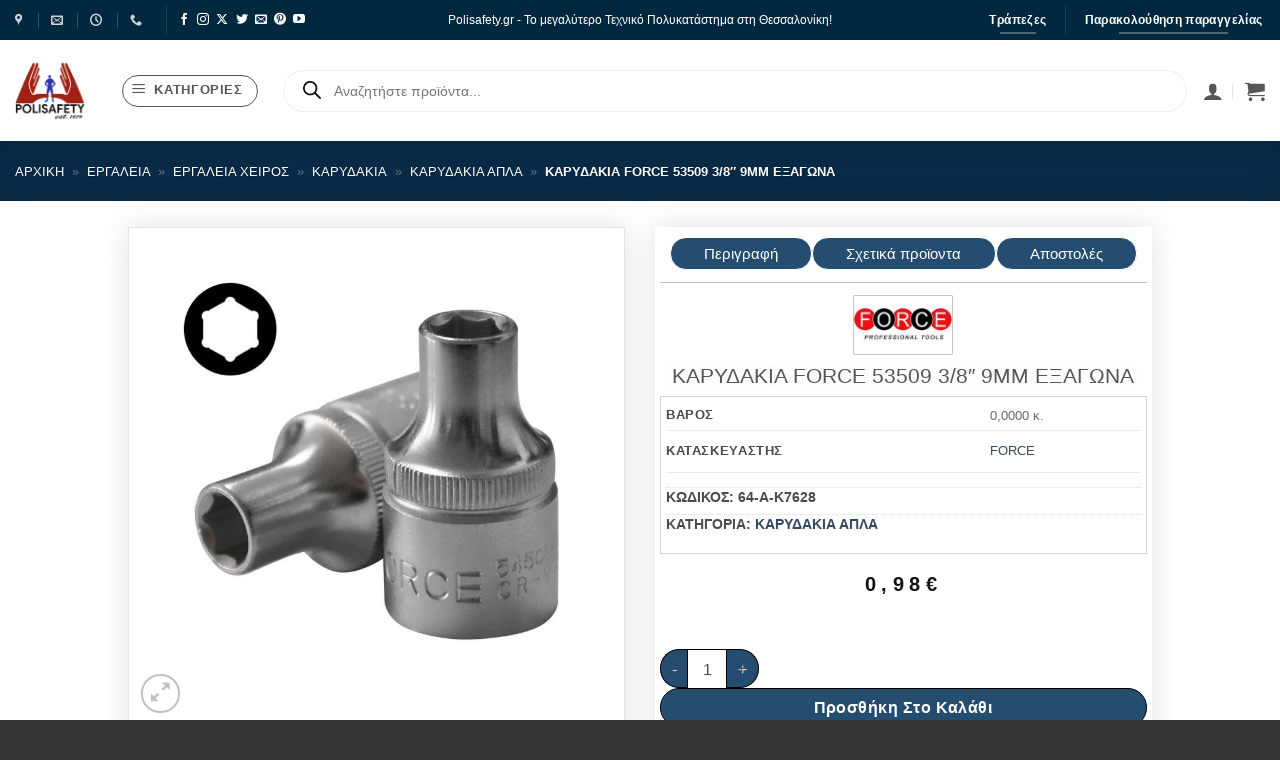

--- FILE ---
content_type: text/html; charset=UTF-8
request_url: https://www.polisafety.gr/product/karydakia-force-53509-3-8-9mm-exagona/
body_size: 125754
content:
<!DOCTYPE html>
<html lang="el" class="loading-site no-js">
<head><meta charset="UTF-8" /><script>if(navigator.userAgent.match(/MSIE|Internet Explorer/i)||navigator.userAgent.match(/Trident\/7\..*?rv:11/i)){var href=document.location.href;if(!href.match(/[?&]nowprocket/)){if(href.indexOf("?")==-1){if(href.indexOf("#")==-1){document.location.href=href+"?nowprocket=1"}else{document.location.href=href.replace("#","?nowprocket=1#")}}else{if(href.indexOf("#")==-1){document.location.href=href+"&nowprocket=1"}else{document.location.href=href.replace("#","&nowprocket=1#")}}}}</script><script>(()=>{class RocketLazyLoadScripts{constructor(){this.v="2.0.3",this.userEvents=["keydown","keyup","mousedown","mouseup","mousemove","mouseover","mouseenter","mouseout","mouseleave","touchmove","touchstart","touchend","touchcancel","wheel","click","dblclick","input","visibilitychange"],this.attributeEvents=["onblur","onclick","oncontextmenu","ondblclick","onfocus","onmousedown","onmouseenter","onmouseleave","onmousemove","onmouseout","onmouseover","onmouseup","onmousewheel","onscroll","onsubmit"]}async t(){this.i(),this.o(),/iP(ad|hone)/.test(navigator.userAgent)&&this.h(),this.u(),this.l(this),this.m(),this.k(this),this.p(this),this._(),await Promise.all([this.R(),this.L()]),this.lastBreath=Date.now(),this.S(this),this.P(),this.D(),this.O(),this.M(),await this.C(this.delayedScripts.normal),await this.C(this.delayedScripts.defer),await this.C(this.delayedScripts.async),this.F("domReady"),await this.T(),await this.j(),await this.I(),this.F("windowLoad"),await this.A(),window.dispatchEvent(new Event("rocket-allScriptsLoaded")),this.everythingLoaded=!0,this.lastTouchEnd&&await new Promise((t=>setTimeout(t,500-Date.now()+this.lastTouchEnd))),this.H(),this.F("all"),this.U(),this.W()}i(){this.CSPIssue=sessionStorage.getItem("rocketCSPIssue"),document.addEventListener("securitypolicyviolation",(t=>{this.CSPIssue||"script-src-elem"!==t.violatedDirective||"data"!==t.blockedURI||(this.CSPIssue=!0,sessionStorage.setItem("rocketCSPIssue",!0))}),{isRocket:!0})}o(){window.addEventListener("pageshow",(t=>{this.persisted=t.persisted,this.realWindowLoadedFired=!0}),{isRocket:!0}),window.addEventListener("pagehide",(()=>{this.onFirstUserAction=null}),{isRocket:!0})}h(){let t;function e(e){t=e}window.addEventListener("touchstart",e,{isRocket:!0}),window.addEventListener("touchend",(function i(o){Math.abs(o.changedTouches[0].pageX-t.changedTouches[0].pageX)<10&&Math.abs(o.changedTouches[0].pageY-t.changedTouches[0].pageY)<10&&o.timeStamp-t.timeStamp<200&&(o.target.dispatchEvent(new PointerEvent("click",{target:o.target,bubbles:!0,cancelable:!0,detail:1})),event.preventDefault(),window.removeEventListener("touchstart",e,{isRocket:!0}),window.removeEventListener("touchend",i,{isRocket:!0}))}),{isRocket:!0})}q(t){this.userActionTriggered||("mousemove"!==t.type||this.firstMousemoveIgnored?"keyup"===t.type||"mouseover"===t.type||"mouseout"===t.type||(this.userActionTriggered=!0,this.onFirstUserAction&&this.onFirstUserAction()):this.firstMousemoveIgnored=!0),"click"===t.type&&t.preventDefault(),this.savedUserEvents.length>0&&(t.stopPropagation(),t.stopImmediatePropagation()),"touchstart"===this.lastEvent&&"touchend"===t.type&&(this.lastTouchEnd=Date.now()),"click"===t.type&&(this.lastTouchEnd=0),this.lastEvent=t.type,this.savedUserEvents.push(t)}u(){this.savedUserEvents=[],this.userEventHandler=this.q.bind(this),this.userEvents.forEach((t=>window.addEventListener(t,this.userEventHandler,{passive:!1,isRocket:!0})))}U(){this.userEvents.forEach((t=>window.removeEventListener(t,this.userEventHandler,{passive:!1,isRocket:!0}))),this.savedUserEvents.forEach((t=>{t.target.dispatchEvent(new window[t.constructor.name](t.type,t))}))}m(){this.eventsMutationObserver=new MutationObserver((t=>{const e="return false";for(const i of t){if("attributes"===i.type){const t=i.target.getAttribute(i.attributeName);t&&t!==e&&(i.target.setAttribute("data-rocket-"+i.attributeName,t),i.target["rocket"+i.attributeName]=new Function("event",t),i.target.setAttribute(i.attributeName,e))}"childList"===i.type&&i.addedNodes.forEach((t=>{if(t.nodeType===Node.ELEMENT_NODE)for(const i of t.attributes)this.attributeEvents.includes(i.name)&&i.value&&""!==i.value&&(t.setAttribute("data-rocket-"+i.name,i.value),t["rocket"+i.name]=new Function("event",i.value),t.setAttribute(i.name,e))}))}})),this.eventsMutationObserver.observe(document,{subtree:!0,childList:!0,attributeFilter:this.attributeEvents})}H(){this.eventsMutationObserver.disconnect(),this.attributeEvents.forEach((t=>{document.querySelectorAll("[data-rocket-"+t+"]").forEach((e=>{e.setAttribute(t,e.getAttribute("data-rocket-"+t)),e.removeAttribute("data-rocket-"+t)}))}))}k(t){Object.defineProperty(HTMLElement.prototype,"onclick",{get(){return this.rocketonclick||null},set(e){this.rocketonclick=e,this.setAttribute(t.everythingLoaded?"onclick":"data-rocket-onclick","this.rocketonclick(event)")}})}S(t){function e(e,i){let o=e[i];e[i]=null,Object.defineProperty(e,i,{get:()=>o,set(s){t.everythingLoaded?o=s:e["rocket"+i]=o=s}})}e(document,"onreadystatechange"),e(window,"onload"),e(window,"onpageshow");try{Object.defineProperty(document,"readyState",{get:()=>t.rocketReadyState,set(e){t.rocketReadyState=e},configurable:!0}),document.readyState="loading"}catch(t){console.log("WPRocket DJE readyState conflict, bypassing")}}l(t){this.originalAddEventListener=EventTarget.prototype.addEventListener,this.originalRemoveEventListener=EventTarget.prototype.removeEventListener,this.savedEventListeners=[],EventTarget.prototype.addEventListener=function(e,i,o){o&&o.isRocket||!t.B(e,this)&&!t.userEvents.includes(e)||t.B(e,this)&&!t.userActionTriggered||e.startsWith("rocket-")||t.everythingLoaded?t.originalAddEventListener.call(this,e,i,o):t.savedEventListeners.push({target:this,remove:!1,type:e,func:i,options:o})},EventTarget.prototype.removeEventListener=function(e,i,o){o&&o.isRocket||!t.B(e,this)&&!t.userEvents.includes(e)||t.B(e,this)&&!t.userActionTriggered||e.startsWith("rocket-")||t.everythingLoaded?t.originalRemoveEventListener.call(this,e,i,o):t.savedEventListeners.push({target:this,remove:!0,type:e,func:i,options:o})}}F(t){"all"===t&&(EventTarget.prototype.addEventListener=this.originalAddEventListener,EventTarget.prototype.removeEventListener=this.originalRemoveEventListener),this.savedEventListeners=this.savedEventListeners.filter((e=>{let i=e.type,o=e.target||window;return"domReady"===t&&"DOMContentLoaded"!==i&&"readystatechange"!==i||("windowLoad"===t&&"load"!==i&&"readystatechange"!==i&&"pageshow"!==i||(this.B(i,o)&&(i="rocket-"+i),e.remove?o.removeEventListener(i,e.func,e.options):o.addEventListener(i,e.func,e.options),!1))}))}p(t){let e;function i(e){return t.everythingLoaded?e:e.split(" ").map((t=>"load"===t||t.startsWith("load.")?"rocket-jquery-load":t)).join(" ")}function o(o){function s(e){const s=o.fn[e];o.fn[e]=o.fn.init.prototype[e]=function(){return this[0]===window&&t.userActionTriggered&&("string"==typeof arguments[0]||arguments[0]instanceof String?arguments[0]=i(arguments[0]):"object"==typeof arguments[0]&&Object.keys(arguments[0]).forEach((t=>{const e=arguments[0][t];delete arguments[0][t],arguments[0][i(t)]=e}))),s.apply(this,arguments),this}}if(o&&o.fn&&!t.allJQueries.includes(o)){const e={DOMContentLoaded:[],"rocket-DOMContentLoaded":[]};for(const t in e)document.addEventListener(t,(()=>{e[t].forEach((t=>t()))}),{isRocket:!0});o.fn.ready=o.fn.init.prototype.ready=function(i){function s(){parseInt(o.fn.jquery)>2?setTimeout((()=>i.bind(document)(o))):i.bind(document)(o)}return t.realDomReadyFired?!t.userActionTriggered||t.fauxDomReadyFired?s():e["rocket-DOMContentLoaded"].push(s):e.DOMContentLoaded.push(s),o([])},s("on"),s("one"),s("off"),t.allJQueries.push(o)}e=o}t.allJQueries=[],o(window.jQuery),Object.defineProperty(window,"jQuery",{get:()=>e,set(t){o(t)}})}P(){const t=new Map;document.write=document.writeln=function(e){const i=document.currentScript,o=document.createRange(),s=i.parentElement;let n=t.get(i);void 0===n&&(n=i.nextSibling,t.set(i,n));const c=document.createDocumentFragment();o.setStart(c,0),c.appendChild(o.createContextualFragment(e)),s.insertBefore(c,n)}}async R(){return new Promise((t=>{this.userActionTriggered?t():this.onFirstUserAction=t}))}async L(){return new Promise((t=>{document.addEventListener("DOMContentLoaded",(()=>{this.realDomReadyFired=!0,t()}),{isRocket:!0})}))}async I(){return this.realWindowLoadedFired?Promise.resolve():new Promise((t=>{window.addEventListener("load",t,{isRocket:!0})}))}M(){this.pendingScripts=[];this.scriptsMutationObserver=new MutationObserver((t=>{for(const e of t)e.addedNodes.forEach((t=>{"SCRIPT"!==t.tagName||t.noModule||t.isWPRocket||this.pendingScripts.push({script:t,promise:new Promise((e=>{const i=()=>{const i=this.pendingScripts.findIndex((e=>e.script===t));i>=0&&this.pendingScripts.splice(i,1),e()};t.addEventListener("load",i,{isRocket:!0}),t.addEventListener("error",i,{isRocket:!0}),setTimeout(i,1e3)}))})}))})),this.scriptsMutationObserver.observe(document,{childList:!0,subtree:!0})}async j(){await this.J(),this.pendingScripts.length?(await this.pendingScripts[0].promise,await this.j()):this.scriptsMutationObserver.disconnect()}D(){this.delayedScripts={normal:[],async:[],defer:[]},document.querySelectorAll("script[type$=rocketlazyloadscript]").forEach((t=>{t.hasAttribute("data-rocket-src")?t.hasAttribute("async")&&!1!==t.async?this.delayedScripts.async.push(t):t.hasAttribute("defer")&&!1!==t.defer||"module"===t.getAttribute("data-rocket-type")?this.delayedScripts.defer.push(t):this.delayedScripts.normal.push(t):this.delayedScripts.normal.push(t)}))}async _(){await this.L();let t=[];document.querySelectorAll("script[type$=rocketlazyloadscript][data-rocket-src]").forEach((e=>{let i=e.getAttribute("data-rocket-src");if(i&&!i.startsWith("data:")){i.startsWith("//")&&(i=location.protocol+i);try{const o=new URL(i).origin;o!==location.origin&&t.push({src:o,crossOrigin:e.crossOrigin||"module"===e.getAttribute("data-rocket-type")})}catch(t){}}})),t=[...new Map(t.map((t=>[JSON.stringify(t),t]))).values()],this.N(t,"preconnect")}async $(t){if(await this.G(),!0!==t.noModule||!("noModule"in HTMLScriptElement.prototype))return new Promise((e=>{let i;function o(){(i||t).setAttribute("data-rocket-status","executed"),e()}try{if(navigator.userAgent.includes("Firefox/")||""===navigator.vendor||this.CSPIssue)i=document.createElement("script"),[...t.attributes].forEach((t=>{let e=t.nodeName;"type"!==e&&("data-rocket-type"===e&&(e="type"),"data-rocket-src"===e&&(e="src"),i.setAttribute(e,t.nodeValue))})),t.text&&(i.text=t.text),t.nonce&&(i.nonce=t.nonce),i.hasAttribute("src")?(i.addEventListener("load",o,{isRocket:!0}),i.addEventListener("error",(()=>{i.setAttribute("data-rocket-status","failed-network"),e()}),{isRocket:!0}),setTimeout((()=>{i.isConnected||e()}),1)):(i.text=t.text,o()),i.isWPRocket=!0,t.parentNode.replaceChild(i,t);else{const i=t.getAttribute("data-rocket-type"),s=t.getAttribute("data-rocket-src");i?(t.type=i,t.removeAttribute("data-rocket-type")):t.removeAttribute("type"),t.addEventListener("load",o,{isRocket:!0}),t.addEventListener("error",(i=>{this.CSPIssue&&i.target.src.startsWith("data:")?(console.log("WPRocket: CSP fallback activated"),t.removeAttribute("src"),this.$(t).then(e)):(t.setAttribute("data-rocket-status","failed-network"),e())}),{isRocket:!0}),s?(t.fetchPriority="high",t.removeAttribute("data-rocket-src"),t.src=s):t.src="data:text/javascript;base64,"+window.btoa(unescape(encodeURIComponent(t.text)))}}catch(i){t.setAttribute("data-rocket-status","failed-transform"),e()}}));t.setAttribute("data-rocket-status","skipped")}async C(t){const e=t.shift();return e?(e.isConnected&&await this.$(e),this.C(t)):Promise.resolve()}O(){this.N([...this.delayedScripts.normal,...this.delayedScripts.defer,...this.delayedScripts.async],"preload")}N(t,e){this.trash=this.trash||[];let i=!0;var o=document.createDocumentFragment();t.forEach((t=>{const s=t.getAttribute&&t.getAttribute("data-rocket-src")||t.src;if(s&&!s.startsWith("data:")){const n=document.createElement("link");n.href=s,n.rel=e,"preconnect"!==e&&(n.as="script",n.fetchPriority=i?"high":"low"),t.getAttribute&&"module"===t.getAttribute("data-rocket-type")&&(n.crossOrigin=!0),t.crossOrigin&&(n.crossOrigin=t.crossOrigin),t.integrity&&(n.integrity=t.integrity),t.nonce&&(n.nonce=t.nonce),o.appendChild(n),this.trash.push(n),i=!1}})),document.head.appendChild(o)}W(){this.trash.forEach((t=>t.remove()))}async T(){try{document.readyState="interactive"}catch(t){}this.fauxDomReadyFired=!0;try{await this.G(),document.dispatchEvent(new Event("rocket-readystatechange")),await this.G(),document.rocketonreadystatechange&&document.rocketonreadystatechange(),await this.G(),document.dispatchEvent(new Event("rocket-DOMContentLoaded")),await this.G(),window.dispatchEvent(new Event("rocket-DOMContentLoaded"))}catch(t){console.error(t)}}async A(){try{document.readyState="complete"}catch(t){}try{await this.G(),document.dispatchEvent(new Event("rocket-readystatechange")),await this.G(),document.rocketonreadystatechange&&document.rocketonreadystatechange(),await this.G(),window.dispatchEvent(new Event("rocket-load")),await this.G(),window.rocketonload&&window.rocketonload(),await this.G(),this.allJQueries.forEach((t=>t(window).trigger("rocket-jquery-load"))),await this.G();const t=new Event("rocket-pageshow");t.persisted=this.persisted,window.dispatchEvent(t),await this.G(),window.rocketonpageshow&&window.rocketonpageshow({persisted:this.persisted})}catch(t){console.error(t)}}async G(){Date.now()-this.lastBreath>45&&(await this.J(),this.lastBreath=Date.now())}async J(){return document.hidden?new Promise((t=>setTimeout(t))):new Promise((t=>requestAnimationFrame(t)))}B(t,e){return e===document&&"readystatechange"===t||(e===document&&"DOMContentLoaded"===t||(e===window&&"DOMContentLoaded"===t||(e===window&&"load"===t||e===window&&"pageshow"===t)))}static run(){(new RocketLazyLoadScripts).t()}}RocketLazyLoadScripts.run()})();</script>
	
	<link rel="profile" href="http://gmpg.org/xfn/11" />
	<link rel="pingback" href="https://www.polisafety.gr/xmlrpc.php" />

	
        <script type="text/javascript" data-pressidium-cc-no-block>
            function onPressidiumCookieConsentUpdated(event) {
                window.dataLayer = window.dataLayer || [];
                window.dataLayer.push({
                    event: event.type,
                    consent: event.detail,
                });
            }

            window.addEventListener('pressidium-cookie-consent-accepted', onPressidiumCookieConsentUpdated);
            window.addEventListener('pressidium-cookie-consent-changed', onPressidiumCookieConsentUpdated);
        </script>

        
        <style id="pressidium-cc-styles">
            .pressidium-cc-theme {
                --cc-bg: #f9faff;
--cc-text: #112954;
--cc-btn-primary-bg: #3859d0;
--cc-btn-primary-text: #f9faff;
--cc-btn-primary-hover-bg: #1d2e38;
--cc-btn-primary-hover-text: #f9faff;
--cc-btn-secondary-bg: #dfe7f9;
--cc-btn-secondary-text: #112954;
--cc-btn-secondary-hover-bg: #c6d1ea;
--cc-btn-secondary-hover-text: #112954;
--cc-toggle-bg-off: #8fa8d6;
--cc-toggle-bg-on: #3859d0;
--cc-toggle-bg-readonly: #cbd8f1;
--cc-toggle-knob-bg: #fff;
--cc-toggle-knob-icon-color: #ecf2fa;
--cc-cookie-category-block-bg: #ebeff9;
--cc-cookie-category-block-bg-hover: #dbe5f9;
--cc-section-border: #f1f3f5;
--cc-block-text: #112954;
--cc-cookie-table-border: #e1e7f3;
--cc-overlay-bg: rgba(230, 235, 255, .85);
--cc-webkit-scrollbar-bg: #ebeff9;
--cc-webkit-scrollbar-bg-hover: #3859d0;
--cc-btn-floating-bg: #3859d0;
--cc-btn-floating-icon: #f9faff;
--cc-btn-floating-hover-bg: #1d2e38;
--cc-btn-floating-hover-icon: #f9faff;
            }
        </style>

        <script type="rocketlazyloadscript">(function(html){html.className = html.className.replace(/\bno-js\b/,'js')})(document.documentElement);</script>
<meta name='robots' content='index, follow, max-image-preview:large, max-snippet:-1, max-video-preview:-1' />

<!-- Google Tag Manager for WordPress by gtm4wp.com -->
<script data-cfasync="false" data-pagespeed-no-defer>
	var gtm4wp_datalayer_name = "dataLayer";
	var dataLayer = dataLayer || [];
	const gtm4wp_use_sku_instead = 1;
	const gtm4wp_currency = 'EUR';
	const gtm4wp_product_per_impression = 10;
	const gtm4wp_clear_ecommerce = false;
	const gtm4wp_datalayer_max_timeout = 2000;
</script>
<!-- End Google Tag Manager for WordPress by gtm4wp.com --><meta name="viewport" content="width=device-width, initial-scale=1" />
	<!-- This site is optimized with the Yoast SEO plugin v26.7 - https://yoast.com/wordpress/plugins/seo/ -->
	<title>ΚΑΡΥΔΑΚΙΑ FORCE 53509 3/8&quot; 9ΜΜ ΕΞΑΓΩΝΑ &#187; PoliSafety</title>
	<link rel="canonical" href="https://www.polisafety.gr/product/karydakia-force-53509-3-8-9mm-exagona/" />
	<meta property="og:locale" content="el_GR" />
	<meta property="og:type" content="article" />
	<meta property="og:title" content="ΚΑΡΥΔΑΚΙΑ FORCE 53509 3/8&quot; 9ΜΜ ΕΞΑΓΩΝΑ &#187; PoliSafety" />
	<meta property="og:url" content="https://www.polisafety.gr/product/karydakia-force-53509-3-8-9mm-exagona/" />
	<meta property="og:site_name" content="PoliSafety" />
	<meta property="article:modified_time" content="2024-11-24T05:30:09+00:00" />
	<meta property="og:image" content="https://www.polisafety.gr/wp-content/uploads/2023/09/1145521.jpg" />
	<meta property="og:image:width" content="1000" />
	<meta property="og:image:height" content="1000" />
	<meta property="og:image:type" content="image/webp" />
	<meta name="twitter:card" content="summary_large_image" />
	<script type="application/ld+json" class="yoast-schema-graph">{"@context":"https://schema.org","@graph":[{"@type":"WebPage","@id":"https://www.polisafety.gr/product/karydakia-force-53509-3-8-9mm-exagona/","url":"https://www.polisafety.gr/product/karydakia-force-53509-3-8-9mm-exagona/","name":"ΚΑΡΥΔΑΚΙΑ FORCE 53509 3/8\" 9ΜΜ ΕΞΑΓΩΝΑ &#187; PoliSafety","isPartOf":{"@id":"https://www.polisafety.gr/#website"},"primaryImageOfPage":{"@id":"https://www.polisafety.gr/product/karydakia-force-53509-3-8-9mm-exagona/#primaryimage"},"image":{"@id":"https://www.polisafety.gr/product/karydakia-force-53509-3-8-9mm-exagona/#primaryimage"},"thumbnailUrl":"https://www.polisafety.gr/wp-content/uploads/2023/09/1145521.jpg","datePublished":"2023-04-05T21:00:00+00:00","dateModified":"2024-11-24T05:30:09+00:00","breadcrumb":{"@id":"https://www.polisafety.gr/product/karydakia-force-53509-3-8-9mm-exagona/#breadcrumb"},"inLanguage":"el","potentialAction":[{"@type":"ReadAction","target":["https://www.polisafety.gr/product/karydakia-force-53509-3-8-9mm-exagona/"]}]},{"@type":"ImageObject","inLanguage":"el","@id":"https://www.polisafety.gr/product/karydakia-force-53509-3-8-9mm-exagona/#primaryimage","url":"https://www.polisafety.gr/wp-content/uploads/2023/09/1145521.jpg","contentUrl":"https://www.polisafety.gr/wp-content/uploads/2023/09/1145521.jpg","width":1000,"height":1000},{"@type":"BreadcrumbList","@id":"https://www.polisafety.gr/product/karydakia-force-53509-3-8-9mm-exagona/#breadcrumb","itemListElement":[{"@type":"ListItem","position":1,"name":"Αρχική","item":"https://www.polisafety.gr/"},{"@type":"ListItem","position":2,"name":"Κατάστημα","item":"https://www.polisafety.gr/shop/"},{"@type":"ListItem","position":3,"name":"Εργαλεία","item":"https://www.polisafety.gr/product-category/ergaleia/"},{"@type":"ListItem","position":4,"name":"Εργαλεία Χειρός","item":"https://www.polisafety.gr/product-category/ergaleia/ergaleia-cheiros/"},{"@type":"ListItem","position":5,"name":"Καρυδάκια","item":"https://www.polisafety.gr/product-category/ergaleia/ergaleia-cheiros/karydakia/"},{"@type":"ListItem","position":6,"name":"Καρυδάκια απλά","item":"https://www.polisafety.gr/product-category/ergaleia/ergaleia-cheiros/karydakia/karydakia-apla/"},{"@type":"ListItem","position":7,"name":"ΚΑΡΥΔΑΚΙΑ FORCE 53509 3/8&#8243; 9ΜΜ ΕΞΑΓΩΝΑ"}]},{"@type":"WebSite","@id":"https://www.polisafety.gr/#website","url":"https://www.polisafety.gr/","name":"PoliSafety","description":"","potentialAction":[{"@type":"SearchAction","target":{"@type":"EntryPoint","urlTemplate":"https://www.polisafety.gr/?s={search_term_string}"},"query-input":{"@type":"PropertyValueSpecification","valueRequired":true,"valueName":"search_term_string"}}],"inLanguage":"el"}]}</script>
	<!-- / Yoast SEO plugin. -->


<link rel='dns-prefetch' href='//www.googletagmanager.com' />

<link rel='prefetch' href='https://www.polisafety.gr/wp-content/themes/flatsome/assets/js/flatsome.js?ver=e2eddd6c228105dac048' />
<link rel='prefetch' href='https://www.polisafety.gr/wp-content/themes/flatsome/assets/js/chunk.slider.js?ver=3.20.4' />
<link rel='prefetch' href='https://www.polisafety.gr/wp-content/themes/flatsome/assets/js/chunk.popups.js?ver=3.20.4' />
<link rel='prefetch' href='https://www.polisafety.gr/wp-content/themes/flatsome/assets/js/chunk.tooltips.js?ver=3.20.4' />
<link rel='prefetch' href='https://www.polisafety.gr/wp-content/themes/flatsome/assets/js/woocommerce.js?ver=1c9be63d628ff7c3ff4c' />
<link rel="alternate" type="application/rss+xml" title="Ροή RSS &raquo; PoliSafety" href="https://www.polisafety.gr/feed/" />
<link rel="alternate" type="application/rss+xml" title="Ροή Σχολίων &raquo; PoliSafety" href="https://www.polisafety.gr/comments/feed/" />
<link rel="alternate" type="application/rss+xml" title="Ροή Σχολίων PoliSafety &raquo; ΚΑΡΥΔΑΚΙΑ FORCE 53509 3/8&#8243; 9ΜΜ ΕΞΑΓΩΝΑ" href="https://www.polisafety.gr/product/karydakia-force-53509-3-8-9mm-exagona/feed/" />
<link rel="alternate" title="oEmbed (JSON)" type="application/json+oembed" href="https://www.polisafety.gr/wp-json/oembed/1.0/embed?url=https%3A%2F%2Fwww.polisafety.gr%2Fproduct%2Fkarydakia-force-53509-3-8-9mm-exagona%2F" />
<link rel="alternate" title="oEmbed (XML)" type="text/xml+oembed" href="https://www.polisafety.gr/wp-json/oembed/1.0/embed?url=https%3A%2F%2Fwww.polisafety.gr%2Fproduct%2Fkarydakia-force-53509-3-8-9mm-exagona%2F&#038;format=xml" />
<style id='wp-img-auto-sizes-contain-inline-css' type='text/css'>
img:is([sizes=auto i],[sizes^="auto," i]){contain-intrinsic-size:3000px 1500px}
/*# sourceURL=wp-img-auto-sizes-contain-inline-css */
</style>
<link rel='stylesheet' id='font-awesome-5-compat-css' href='https://www.polisafety.gr/wp-content/plugins/load-more-products-for-woocommerce/berocket/assets/css/fontawesome4-compat.min.css?ver=6.9' type='text/css' media='all' />
<link data-minify="1" rel='stylesheet' id='swiper-css' href='https://www.polisafety.gr/wp-content/cache/min/1/wp-content/plugins/elementor/assets/lib/swiper/v8/css/swiper.min.css?ver=1768486538' type='text/css' media='all' />
<link rel='stylesheet' id='e-swiper-css' href='https://www.polisafety.gr/wp-content/plugins/elementor/assets/css/conditionals/e-swiper.min.css?ver=3.34.1' type='text/css' media='all' />
<link rel='stylesheet' id='elementor-icons-shared-0-css' href='https://www.polisafety.gr/wp-content/plugins/elementor/assets/lib/font-awesome/css/fontawesome.min.css?ver=5.15.3' type='text/css' media='all' />
<link data-minify="1" rel='stylesheet' id='elementor-icons-fa-solid-css' href='https://www.polisafety.gr/wp-content/cache/min/1/wp-content/plugins/elementor/assets/lib/font-awesome/css/solid.min.css?ver=1768486538' type='text/css' media='all' />
<style id='wp-emoji-styles-inline-css' type='text/css'>

	img.wp-smiley, img.emoji {
		display: inline !important;
		border: none !important;
		box-shadow: none !important;
		height: 1em !important;
		width: 1em !important;
		margin: 0 0.07em !important;
		vertical-align: -0.1em !important;
		background: none !important;
		padding: 0 !important;
	}
/*# sourceURL=wp-emoji-styles-inline-css */
</style>
<style id='wp-block-library-inline-css' type='text/css'>
:root{--wp-block-synced-color:#7a00df;--wp-block-synced-color--rgb:122,0,223;--wp-bound-block-color:var(--wp-block-synced-color);--wp-editor-canvas-background:#ddd;--wp-admin-theme-color:#007cba;--wp-admin-theme-color--rgb:0,124,186;--wp-admin-theme-color-darker-10:#006ba1;--wp-admin-theme-color-darker-10--rgb:0,107,160.5;--wp-admin-theme-color-darker-20:#005a87;--wp-admin-theme-color-darker-20--rgb:0,90,135;--wp-admin-border-width-focus:2px}@media (min-resolution:192dpi){:root{--wp-admin-border-width-focus:1.5px}}.wp-element-button{cursor:pointer}:root .has-very-light-gray-background-color{background-color:#eee}:root .has-very-dark-gray-background-color{background-color:#313131}:root .has-very-light-gray-color{color:#eee}:root .has-very-dark-gray-color{color:#313131}:root .has-vivid-green-cyan-to-vivid-cyan-blue-gradient-background{background:linear-gradient(135deg,#00d084,#0693e3)}:root .has-purple-crush-gradient-background{background:linear-gradient(135deg,#34e2e4,#4721fb 50%,#ab1dfe)}:root .has-hazy-dawn-gradient-background{background:linear-gradient(135deg,#faaca8,#dad0ec)}:root .has-subdued-olive-gradient-background{background:linear-gradient(135deg,#fafae1,#67a671)}:root .has-atomic-cream-gradient-background{background:linear-gradient(135deg,#fdd79a,#004a59)}:root .has-nightshade-gradient-background{background:linear-gradient(135deg,#330968,#31cdcf)}:root .has-midnight-gradient-background{background:linear-gradient(135deg,#020381,#2874fc)}:root{--wp--preset--font-size--normal:16px;--wp--preset--font-size--huge:42px}.has-regular-font-size{font-size:1em}.has-larger-font-size{font-size:2.625em}.has-normal-font-size{font-size:var(--wp--preset--font-size--normal)}.has-huge-font-size{font-size:var(--wp--preset--font-size--huge)}.has-text-align-center{text-align:center}.has-text-align-left{text-align:left}.has-text-align-right{text-align:right}.has-fit-text{white-space:nowrap!important}#end-resizable-editor-section{display:none}.aligncenter{clear:both}.items-justified-left{justify-content:flex-start}.items-justified-center{justify-content:center}.items-justified-right{justify-content:flex-end}.items-justified-space-between{justify-content:space-between}.screen-reader-text{border:0;clip-path:inset(50%);height:1px;margin:-1px;overflow:hidden;padding:0;position:absolute;width:1px;word-wrap:normal!important}.screen-reader-text:focus{background-color:#ddd;clip-path:none;color:#444;display:block;font-size:1em;height:auto;left:5px;line-height:normal;padding:15px 23px 14px;text-decoration:none;top:5px;width:auto;z-index:100000}html :where(.has-border-color){border-style:solid}html :where([style*=border-top-color]){border-top-style:solid}html :where([style*=border-right-color]){border-right-style:solid}html :where([style*=border-bottom-color]){border-bottom-style:solid}html :where([style*=border-left-color]){border-left-style:solid}html :where([style*=border-width]){border-style:solid}html :where([style*=border-top-width]){border-top-style:solid}html :where([style*=border-right-width]){border-right-style:solid}html :where([style*=border-bottom-width]){border-bottom-style:solid}html :where([style*=border-left-width]){border-left-style:solid}html :where(img[class*=wp-image-]){height:auto;max-width:100%}:where(figure){margin:0 0 1em}html :where(.is-position-sticky){--wp-admin--admin-bar--position-offset:var(--wp-admin--admin-bar--height,0px)}@media screen and (max-width:600px){html :where(.is-position-sticky){--wp-admin--admin-bar--position-offset:0px}}
/*# sourceURL=/wp-includes/css/dist/block-library/common.min.css */
</style>
<link data-minify="1" rel='stylesheet' id='jet-engine-frontend-css' href='https://www.polisafety.gr/wp-content/cache/min/1/wp-content/plugins/jet-engine/assets/css/frontend.css?ver=1768486538' type='text/css' media='all' />
<link data-minify="1" rel='stylesheet' id='cardlink-payment-gateway-css' href='https://www.polisafety.gr/wp-content/cache/min/1/wp-content/plugins/cardlink-payment-gateway/public/css/cardlink-payment-gateway-public.css?ver=1768486538' type='text/css' media='all' />
<link data-minify="1" rel='stylesheet' id='tbigr_style-css' href='https://www.polisafety.gr/wp-content/cache/min/1/wp-content/plugins/tbicreditgr/css/tbi_style.css?ver=1768486538' type='text/css' media='all' />
<link rel='stylesheet' id='photoswipe-css' href='https://www.polisafety.gr/wp-content/cache/background-css/1/www.polisafety.gr/wp-content/plugins/woocommerce/assets/css/photoswipe/photoswipe.min.css?ver=10.4.3&wpr_t=1768828584' type='text/css' media='all' />
<link rel='stylesheet' id='photoswipe-default-skin-css' href='https://www.polisafety.gr/wp-content/cache/background-css/1/www.polisafety.gr/wp-content/plugins/woocommerce/assets/css/photoswipe/default-skin/default-skin.min.css?ver=10.4.3&wpr_t=1768828584' type='text/css' media='all' />
<style id='woocommerce-inline-inline-css' type='text/css'>
.woocommerce form .form-row .required { visibility: visible; }
/*# sourceURL=woocommerce-inline-inline-css */
</style>
<link data-minify="1" rel='stylesheet' id='cookie-consent-client-style-css' href='https://www.polisafety.gr/wp-content/cache/min/1/wp-content/plugins/pressidium-cookie-consent/public/bundle.client.css?ver=1768486538' type='text/css' media='all' />
<link rel='stylesheet' id='dgwt-wcas-style-css' href='https://www.polisafety.gr/wp-content/cache/background-css/1/www.polisafety.gr/wp-content/plugins/ajax-search-for-woocommerce-premium/assets/css/style.min.css?ver=1.32.2&wpr_t=1768828584' type='text/css' media='all' />
<link data-minify="1" rel='stylesheet' id='jet-woo-builder-css' href='https://www.polisafety.gr/wp-content/cache/min/1/wp-content/plugins/jet-woo-builder/assets/css/frontend.css?ver=1768486538' type='text/css' media='all' />
<style id='jet-woo-builder-inline-css' type='text/css'>
@font-face {
				font-family: "WooCommerce";
				font-weight: normal;
				font-style: normal;
				src: url("https://www.polisafety.gr/wp-content/plugins/woocommerce/assets/fonts/WooCommerce.eot");
				src: url("https://www.polisafety.gr/wp-content/plugins/woocommerce/assets/fonts/WooCommerce.eot?#iefix") format("embedded-opentype"),
					 url("https://www.polisafety.gr/wp-content/plugins/woocommerce/assets/fonts/WooCommerce.woff") format("woff"),
					 url("https://www.polisafety.gr/wp-content/plugins/woocommerce/assets/fonts/WooCommerce.ttf") format("truetype"),
					 url("https://www.polisafety.gr/wp-content/plugins/woocommerce/assets/fonts/WooCommerce.svg#WooCommerce") format("svg");
			}
/*# sourceURL=jet-woo-builder-inline-css */
</style>
<link data-minify="1" rel='stylesheet' id='jet-woo-builder-frontend-font-css' href='https://www.polisafety.gr/wp-content/cache/min/1/wp-content/plugins/jet-woo-builder/assets/css/lib/jetwoobuilder-frontend-font/css/jetwoobuilder-frontend-font.css?ver=1768486538' type='text/css' media='all' />
<link rel='stylesheet' id='elementor-frontend-css' href='https://www.polisafety.gr/wp-content/uploads/elementor/css/custom-frontend.min.css?ver=1768486506' type='text/css' media='all' />
<link rel='stylesheet' id='e-popup-css' href='https://www.polisafety.gr/wp-content/plugins/elementor-pro/assets/css/conditionals/popup.min.css?ver=3.29.0' type='text/css' media='all' />
<link data-minify="1" rel='stylesheet' id='jet-elements-css' href='https://www.polisafety.gr/wp-content/cache/min/1/wp-content/plugins/jet-elements/assets/css/jet-elements.css?ver=1768486538' type='text/css' media='all' />
<link data-minify="1" rel='stylesheet' id='jet-button-css' href='https://www.polisafety.gr/wp-content/cache/min/1/wp-content/plugins/jet-elements/assets/css/addons/jet-button.css?ver=1768486538' type='text/css' media='all' />
<link data-minify="1" rel='stylesheet' id='jet-button-skin-css' href='https://www.polisafety.gr/wp-content/cache/min/1/wp-content/plugins/jet-elements/assets/css/skin/jet-button.css?ver=1768486538' type='text/css' media='all' />
<link rel='stylesheet' id='widget-woocommerce-product-images-css' href='https://www.polisafety.gr/wp-content/plugins/elementor-pro/assets/css/widget-woocommerce-product-images.min.css?ver=3.29.0' type='text/css' media='all' />
<link rel='stylesheet' id='pp-tooltip-css' href='https://www.polisafety.gr/wp-content/plugins/powerpack-elements/assets/css/min/tooltip.min.css?ver=2.11.6' type='text/css' media='all' />
<link rel='stylesheet' id='widget-pp-buttons-css' href='https://www.polisafety.gr/wp-content/plugins/powerpack-elements/assets/css/min/widget-buttons.min.css?ver=2.11.6' type='text/css' media='all' />
<link rel='stylesheet' id='widget-divider-css' href='https://www.polisafety.gr/wp-content/plugins/elementor/assets/css/widget-divider.min.css?ver=3.34.1' type='text/css' media='all' />
<link rel='stylesheet' id='widget-image-css' href='https://www.polisafety.gr/wp-content/plugins/elementor/assets/css/widget-image.min.css?ver=3.34.1' type='text/css' media='all' />
<link rel='stylesheet' id='widget-heading-css' href='https://www.polisafety.gr/wp-content/plugins/elementor/assets/css/widget-heading.min.css?ver=3.34.1' type='text/css' media='all' />
<link rel='stylesheet' id='widget-woocommerce-product-additional-information-css' href='https://www.polisafety.gr/wp-content/plugins/elementor-pro/assets/css/widget-woocommerce-product-additional-information.min.css?ver=3.29.0' type='text/css' media='all' />
<link rel='stylesheet' id='widget-woocommerce-product-meta-css' href='https://www.polisafety.gr/wp-content/plugins/elementor-pro/assets/css/widget-woocommerce-product-meta.min.css?ver=3.29.0' type='text/css' media='all' />
<link rel='stylesheet' id='widget-woocommerce-product-price-css' href='https://www.polisafety.gr/wp-content/plugins/elementor-pro/assets/css/widget-woocommerce-product-price.min.css?ver=3.29.0' type='text/css' media='all' />
<link rel='stylesheet' id='widget-woocommerce-product-add-to-cart-css' href='https://www.polisafety.gr/wp-content/uploads/elementor/css/custom-pro-widget-woocommerce-product-add-to-cart.min.css?ver=1768486506' type='text/css' media='all' />
<link rel='stylesheet' id='widget-share-buttons-css' href='https://www.polisafety.gr/wp-content/plugins/elementor-pro/assets/css/widget-share-buttons.min.css?ver=3.29.0' type='text/css' media='all' />
<link rel='stylesheet' id='e-apple-webkit-css' href='https://www.polisafety.gr/wp-content/uploads/elementor/css/custom-apple-webkit.min.css?ver=1768486506' type='text/css' media='all' />
<link data-minify="1" rel='stylesheet' id='elementor-icons-fa-brands-css' href='https://www.polisafety.gr/wp-content/cache/min/1/wp-content/plugins/elementor/assets/lib/font-awesome/css/brands.min.css?ver=1768486541' type='text/css' media='all' />
<link rel='stylesheet' id='e-shapes-css' href='https://www.polisafety.gr/wp-content/plugins/elementor/assets/css/conditionals/shapes.min.css?ver=3.34.1' type='text/css' media='all' />
<link rel='stylesheet' id='widget-menu-anchor-css' href='https://www.polisafety.gr/wp-content/plugins/elementor/assets/css/widget-menu-anchor.min.css?ver=3.34.1' type='text/css' media='all' />
<link rel='stylesheet' id='widget-woocommerce-product-data-tabs-css' href='https://www.polisafety.gr/wp-content/plugins/elementor-pro/assets/css/widget-woocommerce-product-data-tabs.min.css?ver=3.29.0' type='text/css' media='all' />
<link rel='stylesheet' id='widget-woocommerce-products-css' href='https://www.polisafety.gr/wp-content/plugins/elementor-pro/assets/css/widget-woocommerce-products.min.css?ver=3.29.0' type='text/css' media='all' />
<link data-minify="1" rel='stylesheet' id='elementor-icons-css' href='https://www.polisafety.gr/wp-content/cache/min/1/wp-content/plugins/elementor/assets/lib/eicons/css/elementor-icons.min.css?ver=1768486538' type='text/css' media='all' />
<link rel='stylesheet' id='elementor-post-293615-css' href='https://www.polisafety.gr/wp-content/uploads/elementor/css/post-293615.css?ver=1768486505' type='text/css' media='all' />
<link data-minify="1" rel='stylesheet' id='jet-tabs-frontend-css' href='https://www.polisafety.gr/wp-content/cache/background-css/1/www.polisafety.gr/wp-content/cache/min/1/wp-content/plugins/jet-tabs/assets/css/jet-tabs-frontend.css?ver=1768486538&wpr_t=1768828584' type='text/css' media='all' />
<link rel='stylesheet' id='pp-extensions-css' href='https://www.polisafety.gr/wp-content/plugins/powerpack-elements/assets/css/min/extensions.min.css?ver=2.11.6' type='text/css' media='all' />
<link rel='stylesheet' id='elementor-post-628622-css' href='https://www.polisafety.gr/wp-content/cache/background-css/1/www.polisafety.gr/wp-content/uploads/elementor/css/post-628622.css?ver=1768486505&wpr_t=1768828584' type='text/css' media='all' />
<link rel='stylesheet' id='elementor-post-418006-css' href='https://www.polisafety.gr/wp-content/uploads/elementor/css/post-418006.css?ver=1768486505' type='text/css' media='all' />
<link rel='stylesheet' id='elementor-post-299904-css' href='https://www.polisafety.gr/wp-content/uploads/elementor/css/post-299904.css?ver=1768585816' type='text/css' media='all' />
<link data-minify="1" rel='stylesheet' id='wcpa-frontend-css' href='https://www.polisafety.gr/wp-content/cache/background-css/1/www.polisafety.gr/wp-content/cache/min/1/wp-content/plugins/woo-custom-product-addons-pro/assets/css/style_1.css?ver=1768486538&wpr_t=1768828584' type='text/css' media='all' />
<link rel='stylesheet' id='tablepress-default-css' href='https://www.polisafety.gr/wp-content/tablepress-combined.min.css?ver=46' type='text/css' media='all' />
<link data-minify="1" rel='stylesheet' id='flatsome-swatches-frontend-css' href='https://www.polisafety.gr/wp-content/cache/min/1/wp-content/themes/flatsome/assets/css/extensions/flatsome-swatches-frontend.css?ver=1768486538' type='text/css' media='all' />
<link data-minify="1" rel='stylesheet' id='flatsome-main-css' href='https://www.polisafety.gr/wp-content/cache/background-css/1/www.polisafety.gr/wp-content/cache/min/1/wp-content/themes/flatsome/assets/css/flatsome.css?ver=1768486538&wpr_t=1768828584' type='text/css' media='all' />
<style id='flatsome-main-inline-css' type='text/css'>
@font-face {
				font-family: "fl-icons";
				font-display: block;
				src: url(https://www.polisafety.gr/wp-content/themes/flatsome/assets/css/icons/fl-icons.eot?v=3.20.4);
				src:
					url(https://www.polisafety.gr/wp-content/themes/flatsome/assets/css/icons/fl-icons.eot#iefix?v=3.20.4) format("embedded-opentype"),
					url(https://www.polisafety.gr/wp-content/themes/flatsome/assets/css/icons/fl-icons.woff2?v=3.20.4) format("woff2"),
					url(https://www.polisafety.gr/wp-content/themes/flatsome/assets/css/icons/fl-icons.ttf?v=3.20.4) format("truetype"),
					url(https://www.polisafety.gr/wp-content/themes/flatsome/assets/css/icons/fl-icons.woff?v=3.20.4) format("woff"),
					url(https://www.polisafety.gr/wp-content/themes/flatsome/assets/css/icons/fl-icons.svg?v=3.20.4#fl-icons) format("svg");
			}
/*# sourceURL=flatsome-main-inline-css */
</style>
<link data-minify="1" rel='stylesheet' id='flatsome-shop-css' href='https://www.polisafety.gr/wp-content/cache/min/1/wp-content/themes/flatsome/assets/css/flatsome-shop.css?ver=1768486538' type='text/css' media='all' />
<style id='rocket-lazyload-inline-css' type='text/css'>
.rll-youtube-player{position:relative;padding-bottom:56.23%;height:0;overflow:hidden;max-width:100%;}.rll-youtube-player:focus-within{outline: 2px solid currentColor;outline-offset: 5px;}.rll-youtube-player iframe{position:absolute;top:0;left:0;width:100%;height:100%;z-index:100;background:0 0}.rll-youtube-player img{bottom:0;display:block;left:0;margin:auto;max-width:100%;width:100%;position:absolute;right:0;top:0;border:none;height:auto;-webkit-transition:.4s all;-moz-transition:.4s all;transition:.4s all}.rll-youtube-player img:hover{-webkit-filter:brightness(75%)}.rll-youtube-player .play{height:100%;width:100%;left:0;top:0;position:absolute;background:var(--wpr-bg-0c2794dc-61bc-447d-836e-e7574a3c76a7) no-repeat center;background-color: transparent !important;cursor:pointer;border:none;}
/*# sourceURL=rocket-lazyload-inline-css */
</style>
<script type="rocketlazyloadscript" data-rocket-type="text/javascript">
            window._nslDOMReady = (function () {
                const executedCallbacks = new Set();
            
                return function (callback) {
                    /**
                    * Third parties might dispatch DOMContentLoaded events, so we need to ensure that we only run our callback once!
                    */
                    if (executedCallbacks.has(callback)) return;
            
                    const wrappedCallback = function () {
                        if (executedCallbacks.has(callback)) return;
                        executedCallbacks.add(callback);
                        callback();
                    };
            
                    if (document.readyState === "complete" || document.readyState === "interactive") {
                        wrappedCallback();
                    } else {
                        document.addEventListener("DOMContentLoaded", wrappedCallback);
                    }
                };
            })();
        </script><script type="text/javascript" id="jquery-core-js-extra">window.addEventListener('DOMContentLoaded', function() {
/* <![CDATA[ */
var pp = {"ajax_url":"https://www.polisafety.gr/wp-admin/admin-ajax.php"};
//# sourceURL=jquery-core-js-extra
/* ]]> */
});</script>
<script type="text/javascript" src="https://www.polisafety.gr/wp-includes/js/jquery/jquery.min.js?ver=3.7.1" id="jquery-core-js"></script>
<script type="text/javascript" src="https://www.polisafety.gr/wp-includes/js/jquery/jquery-migrate.min.js?ver=3.4.1" id="jquery-migrate-js"></script>
<script type="text/javascript" id="consent-mode-script-js-extra">
/* <![CDATA[ */
var pressidiumCCGCM = {"gcm":{"enabled":true,"implementation":"gtag","ads_data_redaction":false,"url_passthrough":false,"regions":[]}};
//# sourceURL=consent-mode-script-js-extra
/* ]]> */
</script>
<script type="rocketlazyloadscript" data-minify="1" data-rocket-type="text/javascript" data-rocket-src="https://www.polisafety.gr/wp-content/cache/min/1/wp-content/plugins/pressidium-cookie-consent/public/consent-mode.js?ver=1768486538" id="consent-mode-script-js" data-rocket-defer defer></script>
<script type="text/javascript" id="cardlink-payment-gateway-js-extra">
/* <![CDATA[ */
var urls = {"home":"https://www.polisafety.gr","theme":"/var/www/vhosts/polisafety.gr/public_html/wp-content/themes/flatsome","plugins":"https://www.polisafety.gr/wp-content/plugins","assets":"https://www.polisafety.gr/wp-content/themes/flatsome-child/assets","ajax":"https://www.polisafety.gr/wp-admin/admin-ajax.php"};
//# sourceURL=cardlink-payment-gateway-js-extra
/* ]]> */
</script>
<script type="rocketlazyloadscript" data-minify="1" data-rocket-type="text/javascript" data-rocket-src="https://www.polisafety.gr/wp-content/cache/min/1/wp-content/plugins/cardlink-payment-gateway/public/js/cardlink-payment-gateway-public.js?ver=1768486538" id="cardlink-payment-gateway-js" data-rocket-defer defer></script>
<script type="rocketlazyloadscript" data-minify="1" data-rocket-type="text/javascript" data-rocket-src="https://www.polisafety.gr/wp-content/cache/min/1/wp-content/plugins/tbicreditgr/js/tbicredit.js?ver=1768486538" id="tbigr_credit-js" data-rocket-defer defer></script>
<script type="text/javascript" id="tt4b_ajax_script-js-extra">
/* <![CDATA[ */
var tt4b_script_vars = {"pixel_code":"CQLM4JRC77U13BI0ERP0","currency":"EUR","country":"","advanced_matching":"1"};
//# sourceURL=tt4b_ajax_script-js-extra
/* ]]> */
</script>
<script type="rocketlazyloadscript" data-minify="1" data-rocket-type="text/javascript" data-rocket-src="https://www.polisafety.gr/wp-content/cache/min/1/wp-content/plugins/tiktok-for-business/admin/js/ajaxSnippet.js?ver=1768486538" id="tt4b_ajax_script-js" data-rocket-defer defer></script>
<script type="text/javascript" src="https://www.polisafety.gr/wp-content/plugins/woocommerce/assets/js/jquery-blockui/jquery.blockUI.min.js?ver=2.7.0-wc.10.4.3" id="wc-jquery-blockui-js" data-wp-strategy="defer"></script>
<script type="text/javascript" src="https://www.polisafety.gr/wp-content/plugins/woocommerce/assets/js/photoswipe/photoswipe.min.js?ver=4.1.1-wc.10.4.3" id="wc-photoswipe-js" defer="defer" data-wp-strategy="defer"></script>
<script type="text/javascript" src="https://www.polisafety.gr/wp-content/plugins/woocommerce/assets/js/photoswipe/photoswipe-ui-default.min.js?ver=4.1.1-wc.10.4.3" id="wc-photoswipe-ui-default-js" defer="defer" data-wp-strategy="defer"></script>
<script type="text/javascript" id="wc-single-product-js-extra">
/* <![CDATA[ */
var wc_single_product_params = {"i18n_required_rating_text":"\u03a0\u03b1\u03c1\u03b1\u03ba\u03b1\u03bb\u03bf\u03cd\u03bc\u03b5, \u03b5\u03c0\u03b9\u03bb\u03ad\u03be\u03c4\u03b5 \u03bc\u03af\u03b1 \u03b2\u03b1\u03b8\u03bc\u03bf\u03bb\u03bf\u03b3\u03af\u03b1","i18n_rating_options":["1 \u03b1\u03c0\u03cc 5 \u03b1\u03c3\u03c4\u03ad\u03c1\u03b9\u03b1","2 \u03b1\u03c0\u03cc 5 \u03b1\u03c3\u03c4\u03ad\u03c1\u03b9\u03b1","3 \u03b1\u03c0\u03cc 5 \u03b1\u03c3\u03c4\u03ad\u03c1\u03b9\u03b1","4 \u03b1\u03c0\u03cc 5 \u03b1\u03c3\u03c4\u03ad\u03c1\u03b9\u03b1","5 \u03b1\u03c0\u03cc 5 \u03b1\u03c3\u03c4\u03ad\u03c1\u03b9\u03b1"],"i18n_product_gallery_trigger_text":"View full-screen image gallery","review_rating_required":"yes","flexslider":{"rtl":false,"animation":"slide","smoothHeight":true,"directionNav":false,"controlNav":"thumbnails","slideshow":false,"animationSpeed":500,"animationLoop":false,"allowOneSlide":false},"zoom_enabled":"","zoom_options":[],"photoswipe_enabled":"1","photoswipe_options":{"shareEl":false,"closeOnScroll":false,"history":false,"hideAnimationDuration":0,"showAnimationDuration":0},"flexslider_enabled":""};
//# sourceURL=wc-single-product-js-extra
/* ]]> */
</script>
<script type="text/javascript" src="https://www.polisafety.gr/wp-content/plugins/woocommerce/assets/js/frontend/single-product.min.js?ver=10.4.3" id="wc-single-product-js" defer="defer" data-wp-strategy="defer"></script>
<script type="rocketlazyloadscript" data-rocket-type="text/javascript" data-rocket-src="https://www.polisafety.gr/wp-content/plugins/woocommerce/assets/js/js-cookie/js.cookie.min.js?ver=2.1.4-wc.10.4.3" id="wc-js-cookie-js" data-wp-strategy="defer" data-rocket-defer defer></script>
<script type="rocketlazyloadscript" data-rocket-type="text/javascript" data-rocket-src="https://www.polisafety.gr/wp-content/plugins/woocommerce-min-max-quantities/assets/js/frontend/validate.min.js?ver=5.2.5" id="wc-mmq-frontend-js" defer="defer" data-wp-strategy="defer"></script>

<!-- Google tag (gtag.js) snippet added by Site Kit -->
<!-- Google Analytics snippet added by Site Kit -->
<!-- Google Ads snippet added by Site Kit -->
<script type="text/javascript" src="https://www.googletagmanager.com/gtag/js?id=GT-WVCLMPK" id="google_gtagjs-js" async></script>
<script type="text/javascript" id="google_gtagjs-js-after">
/* <![CDATA[ */
window.dataLayer = window.dataLayer || [];function gtag(){dataLayer.push(arguments);}
gtag("set","linker",{"domains":["www.polisafety.gr"]});
gtag("js", new Date());
gtag("set", "developer_id.dZTNiMT", true);
gtag("config", "GT-WVCLMPK");
gtag("config", "AW-994178348");
 window._googlesitekit = window._googlesitekit || {}; window._googlesitekit.throttledEvents = []; window._googlesitekit.gtagEvent = (name, data) => { var key = JSON.stringify( { name, data } ); if ( !! window._googlesitekit.throttledEvents[ key ] ) { return; } window._googlesitekit.throttledEvents[ key ] = true; setTimeout( () => { delete window._googlesitekit.throttledEvents[ key ]; }, 5 ); gtag( "event", name, { ...data, event_source: "site-kit" } ); }; 
//# sourceURL=google_gtagjs-js-after
/* ]]> */
</script>
<link rel="https://api.w.org/" href="https://www.polisafety.gr/wp-json/" /><link rel="alternate" title="JSON" type="application/json" href="https://www.polisafety.gr/wp-json/wp/v2/product/1145521" /><link rel="EditURI" type="application/rsd+xml" title="RSD" href="https://www.polisafety.gr/xmlrpc.php?rsd" />
<link rel='shortlink' href='https://www.polisafety.gr/?p=1145521' />
<meta name="generator" content="Site Kit by Google 1.170.0" /><style></style><style>
                .lmp_load_more_button.br_lmp_button_settings .lmp_button:hover {
                    background-color: #9999ff!important;
                    color: #111111!important;
                }
                .lmp_load_more_button.br_lmp_prev_settings .lmp_button:hover {
                    background-color: #9999ff!important;
                    color: #111111!important;
                }div.product.lazy, .berocket_lgv_additional_data.lazy{opacity:0;}</style>
<!-- Google Tag Manager for WordPress by gtm4wp.com -->
<!-- GTM Container placement set to off -->
<script data-cfasync="false" data-pagespeed-no-defer>
	var dataLayer_content = {"productRatingCounts":[],"productAverageRating":0,"productReviewCount":0,"productType":"simple","productIsVariable":0};
	dataLayer.push( dataLayer_content );
</script>
<script type="rocketlazyloadscript" data-cfasync="false" data-pagespeed-no-defer>
	console.warn && console.warn("[GTM4WP] Google Tag Manager container code placement set to OFF !!!");
	console.warn && console.warn("[GTM4WP] Data layer codes are active but GTM container must be loaded using custom coding !!!");
</script>
<!-- End Google Tag Manager for WordPress by gtm4wp.com --><style>.woocommerce-product-gallery{ opacity: 1 !important; }</style>		<style>
			.dgwt-wcas-ico-magnifier,.dgwt-wcas-ico-magnifier-handler{max-width:20px}.dgwt-wcas-search-wrapp{max-width:1000px}		</style>
			<style>
		.dgwt-wcas-flatsome-up {
			margin-top: -40vh;
		}

		#search-lightbox .dgwt-wcas-sf-wrapp input[type=search].dgwt-wcas-search-input {
			height: 60px;
			font-size: 20px;
		}

		#search-lightbox .dgwt-wcas-search-wrapp {
			-webkit-transition: all 100ms ease-in-out;
			-moz-transition: all 100ms ease-in-out;
			-ms-transition: all 100ms ease-in-out;
			-o-transition: all 100ms ease-in-out;
			transition: all 100ms ease-in-out;
		}

		#search-lightbox .dgwt-wcas-sf-wrapp .dgwt-wcas-search-submit:before {
			top: 21px;
		}

		.dgwt-wcas-overlay-mobile-on .mfp-wrap .mfp-content {
			width: 100vw;
		}

		.dgwt-wcas-overlay-mobile-on .mfp-wrap,
		.dgwt-wcas-overlay-mobile-on .mfp-close,
		.dgwt-wcas-overlay-mobile-on .nav-sidebar {
			display: none;
		}

		.dgwt-wcas-overlay-mobile-on .main-menu-overlay {
			display: none;
		}

		.dgwt-wcas-open .header-search-dropdown .nav-dropdown {
			opacity: 1;
			max-height: inherit;
			left: -15px !important;
		}

		.dgwt-wcas-open:not(.dgwt-wcas-theme-flatsome-dd-sc) .nav-right .header-search-dropdown .nav-dropdown {
			left: auto;
			/*right: -15px;*/
		}

		.dgwt-wcas-theme-flatsome .nav-dropdown .dgwt-wcas-search-wrapp {
			min-width: 450px;
		}

		.header-search-form {
			min-width: 250px;
		}
	</style>
		<!-- Google site verification - Google for WooCommerce -->
<meta name="google-site-verification" content="zLwUEOWY6kPv4q_ro7_kyUKydf1E0ZwOTBxhTMa0Dfk" />
<meta name="facebook-domain-verification" content="6x9gpz0tbc8a3vp31w2zg2n3cyiy0l" />

<!-- Google tag (gtag.js) -->
<script async src="https://www.googletagmanager.com/gtag/js?id=AW-994178348"></script>
<script>
  window.dataLayer = window.dataLayer || [];
  function gtag(){dataLayer.push(arguments);}
  gtag('js', new Date());

  gtag('config', 'AW-994178348');
</script>	<noscript><style>.woocommerce-product-gallery{ opacity: 1 !important; }</style></noscript>
	<meta name="generator" content="Elementor 3.34.1; features: additional_custom_breakpoints; settings: css_print_method-external, google_font-enabled, font_display-swap">
			<style>
				.e-con.e-parent:nth-of-type(n+4):not(.e-lazyloaded):not(.e-no-lazyload),
				.e-con.e-parent:nth-of-type(n+4):not(.e-lazyloaded):not(.e-no-lazyload) * {
					background-image: none !important;
				}
				@media screen and (max-height: 1024px) {
					.e-con.e-parent:nth-of-type(n+3):not(.e-lazyloaded):not(.e-no-lazyload),
					.e-con.e-parent:nth-of-type(n+3):not(.e-lazyloaded):not(.e-no-lazyload) * {
						background-image: none !important;
					}
				}
				@media screen and (max-height: 640px) {
					.e-con.e-parent:nth-of-type(n+2):not(.e-lazyloaded):not(.e-no-lazyload),
					.e-con.e-parent:nth-of-type(n+2):not(.e-lazyloaded):not(.e-no-lazyload) * {
						background-image: none !important;
					}
				}
			</style>
			<style>:root{  --wcpasectiontitlesize:14px;   --wcpalabelsize:14px;   --wcpadescsize:13px;   --wcpaerrorsize:13px;   --wcpalabelweight:normal;   --wcpadescweight:normal;   --wcpaborderwidth:1px;   --wcpaborderradius:6px;   --wcpainputheight:45px;   --wcpachecklabelsize:14px;   --wcpacheckborderwidth:1px;   --wcpacheckwidth:20px;   --wcpacheckheight:20px;   --wcpacheckborderradius:4px;   --wcpacheckbuttonradius:5px;   --wcpacheckbuttonborder:2px;   --wcpaqtywidth:100px;   --wcpaqtyheight:45px;   --wcpaqtyradius:6px; }:root{  --wcpasectiontitlecolor:#4A4A4A;   --wcpasectiontitlebg:rgba(238,238,238,0.28);   --wcpalinecolor:#Bebebe;   --wcpabuttoncolor:#3340d3;   --wcpalabelcolor:#424242;   --wcpadesccolor:#797979;   --wcpabordercolor:#c6d0e9;   --wcpabordercolorfocus:#3561f3;   --wcpainputbgcolor:#FFFFFF;   --wcpainputcolor:#5d5d5d;   --wcpachecklabelcolor:#4a4a4a;   --wcpacheckbgcolor:#3340d3;   --wcpacheckbordercolor:#B9CBE3;   --wcpachecktickcolor:#ffffff;   --wcparadiobgcolor:#3340d3;   --wcparadiobordercolor:#B9CBE3;   --wcparadioselbordercolor:#3340d3;   --wcpabuttontextcolor:#ffffff;   --wcpaerrorcolor:#F55050;   --wcpacheckbuttoncolor:#CAE2F9;   --wcpacheckbuttonbordercolor:#EEEEEE;   --wcpacheckbuttonselectioncolor:#CECECE;   --wcpaimageselectionoutline:#3340d3;   --wcpaimagetickbg:#2649FF;   --wcpaimagetickcolor:#FFFFFF;   --wcpaimagetickborder:#FFFFFF;   --wcpaimagemagnifierbg:#2649FF;   --wcpaimagemagnifiercolor:#ffffff;   --wcpaimagemagnifierborder:#FFFFFF;   --wcpaimageselectionshadow:rgba(0,0,0,0.25);   --wcpachecktogglebg:#CAE2F9;   --wcpachecktogglecirclecolor:#FFFFFF;   --wcpachecktogglebgactive:#BADA55;   --wcpaqtybuttoncolor:#EEEEEE;   --wcpaqtybuttonhovercolor:#DDDDDD;   --wcpaqtybuttontextcolor:#424242; }:root{  --wcpaleftlabelwidth:120px; }</style><link rel="icon" href="https://www.polisafety.gr/wp-content/uploads/2018/05/cropped-favicon-color-1-1-50x50.png" sizes="32x32" />
<link rel="icon" href="https://www.polisafety.gr/wp-content/uploads/2018/05/cropped-favicon-color-1-1-300x300.png" sizes="192x192" />
<link rel="apple-touch-icon" href="https://www.polisafety.gr/wp-content/uploads/2018/05/cropped-favicon-color-1-1-300x300.png" />
<meta name="msapplication-TileImage" content="https://www.polisafety.gr/wp-content/uploads/2018/05/cropped-favicon-color-1-1-300x300.png" />
<style type="text/css">div.nsl-container[data-align="left"] {
    text-align: left;
}

div.nsl-container[data-align="center"] {
    text-align: center;
}

div.nsl-container[data-align="right"] {
    text-align: right;
}


div.nsl-container div.nsl-container-buttons a[data-plugin="nsl"] {
    text-decoration: none;
    box-shadow: none;
    border: 0;
}

div.nsl-container .nsl-container-buttons {
    display: flex;
    padding: 5px 0;
}

div.nsl-container.nsl-container-block .nsl-container-buttons {
    display: inline-grid;
    grid-template-columns: minmax(145px, auto);
}

div.nsl-container-block-fullwidth .nsl-container-buttons {
    flex-flow: column;
    align-items: center;
}

div.nsl-container-block-fullwidth .nsl-container-buttons a,
div.nsl-container-block .nsl-container-buttons a {
    flex: 1 1 auto;
    display: block;
    margin: 5px 0;
    width: 100%;
}

div.nsl-container-inline {
    margin: -5px;
    text-align: left;
}

div.nsl-container-inline .nsl-container-buttons {
    justify-content: center;
    flex-wrap: wrap;
}

div.nsl-container-inline .nsl-container-buttons a {
    margin: 5px;
    display: inline-block;
}

div.nsl-container-grid .nsl-container-buttons {
    flex-flow: row;
    align-items: center;
    flex-wrap: wrap;
}

div.nsl-container-grid .nsl-container-buttons a {
    flex: 1 1 auto;
    display: block;
    margin: 5px;
    max-width: 280px;
    width: 100%;
}

@media only screen and (min-width: 650px) {
    div.nsl-container-grid .nsl-container-buttons a {
        width: auto;
    }
}

div.nsl-container .nsl-button {
    cursor: pointer;
    vertical-align: top;
    border-radius: 4px;
}

div.nsl-container .nsl-button-default {
    color: #fff;
    display: flex;
}

div.nsl-container .nsl-button-icon {
    display: inline-block;
}

div.nsl-container .nsl-button-svg-container {
    flex: 0 0 auto;
    padding: 8px;
    display: flex;
    align-items: center;
}

div.nsl-container svg {
    height: 24px;
    width: 24px;
    vertical-align: top;
}

div.nsl-container .nsl-button-default div.nsl-button-label-container {
    margin: 0 24px 0 12px;
    padding: 10px 0;
    font-family: Helvetica, Arial, sans-serif;
    font-size: 16px;
    line-height: 20px;
    letter-spacing: .25px;
    overflow: hidden;
    text-align: center;
    text-overflow: clip;
    white-space: nowrap;
    flex: 1 1 auto;
    -webkit-font-smoothing: antialiased;
    -moz-osx-font-smoothing: grayscale;
    text-transform: none;
    display: inline-block;
}

div.nsl-container .nsl-button-google[data-skin="light"] {
    box-shadow: inset 0 0 0 1px #747775;
    color: #1f1f1f;
}

div.nsl-container .nsl-button-google[data-skin="dark"] {
    box-shadow: inset 0 0 0 1px #8E918F;
    color: #E3E3E3;
}

div.nsl-container .nsl-button-google[data-skin="neutral"] {
    color: #1F1F1F;
}

div.nsl-container .nsl-button-google div.nsl-button-label-container {
    font-family: "Roboto Medium", Roboto, Helvetica, Arial, sans-serif;
}

div.nsl-container .nsl-button-apple .nsl-button-svg-container {
    padding: 0 6px;
}

div.nsl-container .nsl-button-apple .nsl-button-svg-container svg {
    height: 40px;
    width: auto;
}

div.nsl-container .nsl-button-apple[data-skin="light"] {
    color: #000;
    box-shadow: 0 0 0 1px #000;
}

div.nsl-container .nsl-button-facebook[data-skin="white"] {
    color: #000;
    box-shadow: inset 0 0 0 1px #000;
}

div.nsl-container .nsl-button-facebook[data-skin="light"] {
    color: #1877F2;
    box-shadow: inset 0 0 0 1px #1877F2;
}

div.nsl-container .nsl-button-spotify[data-skin="white"] {
    color: #191414;
    box-shadow: inset 0 0 0 1px #191414;
}

div.nsl-container .nsl-button-apple div.nsl-button-label-container {
    font-size: 17px;
    font-family: -apple-system, BlinkMacSystemFont, "Segoe UI", Roboto, Helvetica, Arial, sans-serif, "Apple Color Emoji", "Segoe UI Emoji", "Segoe UI Symbol";
}

div.nsl-container .nsl-button-slack div.nsl-button-label-container {
    font-size: 17px;
    font-family: -apple-system, BlinkMacSystemFont, "Segoe UI", Roboto, Helvetica, Arial, sans-serif, "Apple Color Emoji", "Segoe UI Emoji", "Segoe UI Symbol";
}

div.nsl-container .nsl-button-slack[data-skin="light"] {
    color: #000000;
    box-shadow: inset 0 0 0 1px #DDDDDD;
}

div.nsl-container .nsl-button-tiktok[data-skin="light"] {
    color: #161823;
    box-shadow: 0 0 0 1px rgba(22, 24, 35, 0.12);
}


div.nsl-container .nsl-button-kakao {
    color: rgba(0, 0, 0, 0.85);
}

.nsl-clear {
    clear: both;
}

.nsl-container {
    clear: both;
}

.nsl-disabled-provider .nsl-button {
    filter: grayscale(1);
    opacity: 0.8;
}

/*Button align start*/

div.nsl-container-inline[data-align="left"] .nsl-container-buttons {
    justify-content: flex-start;
}

div.nsl-container-inline[data-align="center"] .nsl-container-buttons {
    justify-content: center;
}

div.nsl-container-inline[data-align="right"] .nsl-container-buttons {
    justify-content: flex-end;
}


div.nsl-container-grid[data-align="left"] .nsl-container-buttons {
    justify-content: flex-start;
}

div.nsl-container-grid[data-align="center"] .nsl-container-buttons {
    justify-content: center;
}

div.nsl-container-grid[data-align="right"] .nsl-container-buttons {
    justify-content: flex-end;
}

div.nsl-container-grid[data-align="space-around"] .nsl-container-buttons {
    justify-content: space-around;
}

div.nsl-container-grid[data-align="space-between"] .nsl-container-buttons {
    justify-content: space-between;
}

/* Button align end*/

/* Redirect */

#nsl-redirect-overlay {
    display: flex;
    flex-direction: column;
    justify-content: center;
    align-items: center;
    position: fixed;
    z-index: 1000000;
    left: 0;
    top: 0;
    width: 100%;
    height: 100%;
    backdrop-filter: blur(1px);
    background-color: RGBA(0, 0, 0, .32);;
}

#nsl-redirect-overlay-container {
    display: flex;
    flex-direction: column;
    justify-content: center;
    align-items: center;
    background-color: white;
    padding: 30px;
    border-radius: 10px;
}

#nsl-redirect-overlay-spinner {
    content: '';
    display: block;
    margin: 20px;
    border: 9px solid RGBA(0, 0, 0, .6);
    border-top: 9px solid #fff;
    border-radius: 50%;
    box-shadow: inset 0 0 0 1px RGBA(0, 0, 0, .6), 0 0 0 1px RGBA(0, 0, 0, .6);
    width: 40px;
    height: 40px;
    animation: nsl-loader-spin 2s linear infinite;
}

@keyframes nsl-loader-spin {
    0% {
        transform: rotate(0deg)
    }
    to {
        transform: rotate(360deg)
    }
}

#nsl-redirect-overlay-title {
    font-family: -apple-system, BlinkMacSystemFont, "Segoe UI", Roboto, Oxygen-Sans, Ubuntu, Cantarell, "Helvetica Neue", sans-serif;
    font-size: 18px;
    font-weight: bold;
    color: #3C434A;
}

#nsl-redirect-overlay-text {
    font-family: -apple-system, BlinkMacSystemFont, "Segoe UI", Roboto, Oxygen-Sans, Ubuntu, Cantarell, "Helvetica Neue", sans-serif;
    text-align: center;
    font-size: 14px;
    color: #3C434A;
}

/* Redirect END*/</style><style type="text/css">/* Notice fallback */
#nsl-notices-fallback {
    position: fixed;
    right: 10px;
    top: 10px;
    z-index: 10000;
}

.admin-bar #nsl-notices-fallback {
    top: 42px;
}

#nsl-notices-fallback > div {
    position: relative;
    background: #fff;
    border-left: 4px solid #fff;
    box-shadow: 0 1px 1px 0 rgba(0, 0, 0, .1);
    margin: 5px 15px 2px;
    padding: 1px 20px;
}

#nsl-notices-fallback > div.error {
    display: block;
    border-left-color: #dc3232;
}

#nsl-notices-fallback > div.updated {
    display: block;
    border-left-color: #46b450;
}

#nsl-notices-fallback p {
    margin: .5em 0;
    padding: 2px;
}

#nsl-notices-fallback > div:after {
    position: absolute;
    right: 5px;
    top: 5px;
    content: '\00d7';
    display: block;
    height: 16px;
    width: 16px;
    line-height: 16px;
    text-align: center;
    font-size: 20px;
    cursor: pointer;
}</style><style id="custom-css" type="text/css">:root {--primary-color: #0e3d66;--fs-color-primary: #0e3d66;--fs-color-secondary: #8b0303;--fs-color-success: #627D47;--fs-color-alert: #b20000;--fs-color-base: #4a4a4a;--fs-experimental-link-color: #334862;--fs-experimental-link-color-hover: #111;}.tooltipster-base {--tooltip-color: #fff;--tooltip-bg-color: #000;}.off-canvas-right .mfp-content, .off-canvas-left .mfp-content {--drawer-width: 300px;}.off-canvas .mfp-content.off-canvas-cart {--drawer-width: 360px;}.container-width, .full-width .ubermenu-nav, .container, .row{max-width: 1380px}.row.row-collapse{max-width: 1350px}.row.row-small{max-width: 1372.5px}.row.row-large{max-width: 1410px}.sticky-add-to-cart--active, #wrapper,#main,#main.dark{background-color: #ffffff}.flatsome-cookies {background-color: #ffffff}.header-main{height: 101px}#logo img{max-height: 101px}#logo{width:75px;}#logo a{max-width:70px;}.header-bottom{min-height: 32px}.header-top{min-height: 40px}.transparent .header-main{height: 90px}.transparent #logo img{max-height: 90px}.has-transparent + .page-title:first-of-type,.has-transparent + #main > .page-title,.has-transparent + #main > div > .page-title,.has-transparent + #main .page-header-wrapper:first-of-type .page-title{padding-top: 170px;}.transparent .header-wrapper{background-color: #ffffff!important;}.transparent .top-divider{display: none;}.header.show-on-scroll,.stuck .header-main{height:70px!important}.stuck #logo img{max-height: 70px!important}.search-form{ width: 84%;}.header-bg-color {background-color: #ffffff}.header-bottom {background-color: #ffffff}.top-bar-nav > li > a{line-height: 16px }.header-main .nav > li > a{line-height: 98px }.stuck .header-main .nav > li > a{line-height: 50px }.header-bottom-nav > li > a{line-height: 32px }@media (max-width: 549px) {.header-main{height: 70px}#logo img{max-height: 70px}}.nav-dropdown{font-size:100%}.header-top{background-color:#00283f!important;}button,.button{text-transform: none;}.nav > li > a, .links > li > a{text-transform: none;}.section-title span{text-transform: none;}h3.widget-title,span.widget-title{text-transform: none;}.header:not(.transparent) .header-nav-main.nav > li > a {color: #565656;}.header:not(.transparent) .header-nav-main.nav > li > a:hover,.header:not(.transparent) .header-nav-main.nav > li.active > a,.header:not(.transparent) .header-nav-main.nav > li.current > a,.header:not(.transparent) .header-nav-main.nav > li > a.active,.header:not(.transparent) .header-nav-main.nav > li > a.current{color: #7d0101;}.header-nav-main.nav-line-bottom > li > a:before,.header-nav-main.nav-line-grow > li > a:before,.header-nav-main.nav-line > li > a:before,.header-nav-main.nav-box > li > a:hover,.header-nav-main.nav-box > li.active > a,.header-nav-main.nav-pills > li > a:hover,.header-nav-main.nav-pills > li.active > a{color:#FFF!important;background-color: #7d0101;}.header:not(.transparent) .header-bottom-nav.nav > li > a:hover,.header:not(.transparent) .header-bottom-nav.nav > li.active > a,.header:not(.transparent) .header-bottom-nav.nav > li.current > a,.header:not(.transparent) .header-bottom-nav.nav > li > a.active,.header:not(.transparent) .header-bottom-nav.nav > li > a.current{color: #960202;}.header-bottom-nav.nav-line-bottom > li > a:before,.header-bottom-nav.nav-line-grow > li > a:before,.header-bottom-nav.nav-line > li > a:before,.header-bottom-nav.nav-box > li > a:hover,.header-bottom-nav.nav-box > li.active > a,.header-bottom-nav.nav-pills > li > a:hover,.header-bottom-nav.nav-pills > li.active > a{color:#FFF!important;background-color: #960202;}.is-divider{background-color: #494949;}.shop-page-title.featured-title .title-overlay{background-color: rgba(0,0,0,0.3);}.has-equal-box-heights .box-image {padding-top: 100%;}.badge-inner.on-sale{background-color: #ffffff}.badge-inner.new-bubble-auto{background-color: #ffffff}.badge-inner.new-bubble{background-color: #ffffff}ins .woocommerce-Price-amount { color: #cc0404; }@media screen and (min-width: 550px){.products .box-vertical .box-image{min-width: 300px!important;width: 300px!important;}}.header-main .social-icons,.header-main .cart-icon strong,.header-main .menu-title,.header-main .header-button > .button.is-outline,.header-main .nav > li > a > i:not(.icon-angle-down){color: #565656!important;}.header-main .header-button > .button.is-outline,.header-main .cart-icon strong:after,.header-main .cart-icon strong{border-color: #565656!important;}.header-main .header-button > .button:not(.is-outline){background-color: #565656!important;}.header-main .current-dropdown .cart-icon strong,.header-main .header-button > .button:hover,.header-main .header-button > .button:hover i,.header-main .header-button > .button:hover span{color:#FFF!important;}.header-main .menu-title:hover,.header-main .social-icons a:hover,.header-main .header-button > .button.is-outline:hover,.header-main .nav > li > a:hover > i:not(.icon-angle-down){color: #7d0101!important;}.header-main .current-dropdown .cart-icon strong,.header-main .header-button > .button:hover{background-color: #7d0101!important;}.header-main .current-dropdown .cart-icon strong:after,.header-main .current-dropdown .cart-icon strong,.header-main .header-button > .button:hover{border-color: #7d0101!important;}.footer-1{background-color: #2b3754}.absolute-footer, html{background-color: #333333}button[name='update_cart'] { display: none; }.header-vertical-menu__opener{height: 45px}.header-vertical-menu__opener {width: 249px}.header-vertical-menu__fly-out {width: 249px}.nav-vertical-fly-out > li + li {border-top-width: 1px; border-top-style: solid;}/* Custom CSS *//*Start of Login Page error message replacement */.woocommerce.wfls-login-message {text-align: center;border: 2px solid red;}.woocommerce.wfls-login-message ul {display: none;}.woocommerce.wfls-login-message:after {color: red; font-weight: bold; content: 'ΣΦΑΛΜΑ: Λάθος όνομα χρήστη ή κωδικός πρόσβασης. Δοκιμάστε ξανά.';}/* End of Login Page error message replacement */#billing_apoforologisi_field {display:none !important;}:root { --wp--preset--color--primary: #0e3d66; }.nav-slide {overflow-y: unset !important;}.label-new.menu-item > a:after{content:"New";}.label-hot.menu-item > a:after{content:"Hot";}.label-sale.menu-item > a:after{content:"Sale";}.label-popular.menu-item > a:after{content:"Popular";}</style>		<style type="text/css" id="wp-custom-css">
			ul.product_list_widget li {
	min-height: 0;
}
.off-canvas-left .mfp-content, .off-canvas-right .mfp-content {
	background-color: white;
}
		</style>
		<style id="flatsome-swatches-css">.variations th,.variations td {display: block;}.variations .label {display: flex;align-items: center;}.variations .label label {margin: .5em 0;}.ux-swatch-selected-value {font-weight: normal;font-size: .9em;}.variations_form .ux-swatch.selected {box-shadow: 0 0 0 2px #191919;}.ux-swatches-in-loop .ux-swatch.selected {box-shadow: 0 0 0 2px #1d5d95;}</style><style id="kirki-inline-styles"></style><noscript><style id="rocket-lazyload-nojs-css">.rll-youtube-player, [data-lazy-src]{display:none !important;}</style></noscript><style id="wpr-lazyload-bg-container"></style><style id="wpr-lazyload-bg-exclusion"></style>
<noscript>
<style id="wpr-lazyload-bg-nostyle">button.pswp__button{--wpr-bg-e64ba923-2428-401d-8b12-4ed3ab2be1c4: url('https://www.polisafety.gr/wp-content/plugins/woocommerce/assets/css/photoswipe/default-skin/default-skin.png');}.pswp__button,.pswp__button--arrow--left:before,.pswp__button--arrow--right:before{--wpr-bg-71011725-0fa4-446b-96ba-5c16343eac6f: url('https://www.polisafety.gr/wp-content/plugins/woocommerce/assets/css/photoswipe/default-skin/default-skin.png');}.pswp__preloader--active .pswp__preloader__icn{--wpr-bg-5a87d1f0-0920-400d-aefa-4996a25eb9c8: url('https://www.polisafety.gr/wp-content/plugins/woocommerce/assets/css/photoswipe/default-skin/preloader.gif');}.pswp--svg .pswp__button,.pswp--svg .pswp__button--arrow--left:before,.pswp--svg .pswp__button--arrow--right:before{--wpr-bg-e290be9f-6bba-46c1-8152-2483547e425b: url('https://www.polisafety.gr/wp-content/plugins/woocommerce/assets/css/photoswipe/default-skin/default-skin.svg');}.dgwt-wcas-inner-preloader{--wpr-bg-127afc89-91ef-4e59-b254-fb5748e73110: url('https://www.polisafety.gr/wp-content/plugins/ajax-search-for-woocommerce-premium/assets/img/preloader.gif');}.jet-image-accordion__item-loader span{--wpr-bg-14cd2f09-621d-41d6-8de3-e142a3605492: url('https://www.polisafety.gr/wp-content/plugins/jet-tabs/assets/images/spinner-32.svg');}.elementor-628622 .elementor-element.elementor-element-bf12485:not(.elementor-motion-effects-element-type-background) > .elementor-widget-wrap, .elementor-628622 .elementor-element.elementor-element-bf12485 > .elementor-widget-wrap > .elementor-motion-effects-container > .elementor-motion-effects-layer{--wpr-bg-cc6119eb-a052-4873-ad4a-c93252bb602f: url('https://www.polisafety.gr/wp-content/uploads/2022/08/clipart2211447.webp');}.wcpa_wrap .wcpa_date_field_wrap .wcpa_reset_field{--wpr-bg-0192854b-1104-4061-84b0-53dda45e2e1f: url('https://www.polisafety.gr/wp-content/plugins/woo-custom-product-addons-pro/assets/images/date-reset.svg');}.fancy-underline:after{--wpr-bg-1e648b76-316e-4c8f-8997-10b11a119211: url('https://www.polisafety.gr/wp-content/themes/flatsome/assets/img/underline.png');}.slider-style-shadow .flickity-slider>:before{--wpr-bg-378ffd0e-65ca-4f8a-854d-bcd161122acf: url('https://www.polisafety.gr/wp-content/themes/flatsome/assets/img/shadow@2x.png');}.rll-youtube-player .play{--wpr-bg-0c2794dc-61bc-447d-836e-e7574a3c76a7: url('https://www.polisafety.gr/wp-content/plugins/wp-rocket/assets/img/youtube.png');}</style>
</noscript>
<script type="application/javascript">const rocket_pairs = [{"selector":"button.pswp__button","style":"button.pswp__button{--wpr-bg-e64ba923-2428-401d-8b12-4ed3ab2be1c4: url('https:\/\/www.polisafety.gr\/wp-content\/plugins\/woocommerce\/assets\/css\/photoswipe\/default-skin\/default-skin.png');}","hash":"e64ba923-2428-401d-8b12-4ed3ab2be1c4","url":"https:\/\/www.polisafety.gr\/wp-content\/plugins\/woocommerce\/assets\/css\/photoswipe\/default-skin\/default-skin.png"},{"selector":".pswp__button,.pswp__button--arrow--left,.pswp__button--arrow--right","style":".pswp__button,.pswp__button--arrow--left:before,.pswp__button--arrow--right:before{--wpr-bg-71011725-0fa4-446b-96ba-5c16343eac6f: url('https:\/\/www.polisafety.gr\/wp-content\/plugins\/woocommerce\/assets\/css\/photoswipe\/default-skin\/default-skin.png');}","hash":"71011725-0fa4-446b-96ba-5c16343eac6f","url":"https:\/\/www.polisafety.gr\/wp-content\/plugins\/woocommerce\/assets\/css\/photoswipe\/default-skin\/default-skin.png"},{"selector":".pswp__preloader--active .pswp__preloader__icn","style":".pswp__preloader--active .pswp__preloader__icn{--wpr-bg-5a87d1f0-0920-400d-aefa-4996a25eb9c8: url('https:\/\/www.polisafety.gr\/wp-content\/plugins\/woocommerce\/assets\/css\/photoswipe\/default-skin\/preloader.gif');}","hash":"5a87d1f0-0920-400d-aefa-4996a25eb9c8","url":"https:\/\/www.polisafety.gr\/wp-content\/plugins\/woocommerce\/assets\/css\/photoswipe\/default-skin\/preloader.gif"},{"selector":".pswp--svg .pswp__button,.pswp--svg .pswp__button--arrow--left,.pswp--svg .pswp__button--arrow--right","style":".pswp--svg .pswp__button,.pswp--svg .pswp__button--arrow--left:before,.pswp--svg .pswp__button--arrow--right:before{--wpr-bg-e290be9f-6bba-46c1-8152-2483547e425b: url('https:\/\/www.polisafety.gr\/wp-content\/plugins\/woocommerce\/assets\/css\/photoswipe\/default-skin\/default-skin.svg');}","hash":"e290be9f-6bba-46c1-8152-2483547e425b","url":"https:\/\/www.polisafety.gr\/wp-content\/plugins\/woocommerce\/assets\/css\/photoswipe\/default-skin\/default-skin.svg"},{"selector":".dgwt-wcas-inner-preloader","style":".dgwt-wcas-inner-preloader{--wpr-bg-127afc89-91ef-4e59-b254-fb5748e73110: url('https:\/\/www.polisafety.gr\/wp-content\/plugins\/ajax-search-for-woocommerce-premium\/assets\/img\/preloader.gif');}","hash":"127afc89-91ef-4e59-b254-fb5748e73110","url":"https:\/\/www.polisafety.gr\/wp-content\/plugins\/ajax-search-for-woocommerce-premium\/assets\/img\/preloader.gif"},{"selector":".jet-image-accordion__item-loader span","style":".jet-image-accordion__item-loader span{--wpr-bg-14cd2f09-621d-41d6-8de3-e142a3605492: url('https:\/\/www.polisafety.gr\/wp-content\/plugins\/jet-tabs\/assets\/images\/spinner-32.svg');}","hash":"14cd2f09-621d-41d6-8de3-e142a3605492","url":"https:\/\/www.polisafety.gr\/wp-content\/plugins\/jet-tabs\/assets\/images\/spinner-32.svg"},{"selector":".elementor-628622 .elementor-element.elementor-element-bf12485:not(.elementor-motion-effects-element-type-background) > .elementor-widget-wrap, .elementor-628622 .elementor-element.elementor-element-bf12485 > .elementor-widget-wrap > .elementor-motion-effects-container > .elementor-motion-effects-layer","style":".elementor-628622 .elementor-element.elementor-element-bf12485:not(.elementor-motion-effects-element-type-background) > .elementor-widget-wrap, .elementor-628622 .elementor-element.elementor-element-bf12485 > .elementor-widget-wrap > .elementor-motion-effects-container > .elementor-motion-effects-layer{--wpr-bg-cc6119eb-a052-4873-ad4a-c93252bb602f: url('https:\/\/www.polisafety.gr\/wp-content\/uploads\/2022\/08\/clipart2211447.webp');}","hash":"cc6119eb-a052-4873-ad4a-c93252bb602f","url":"https:\/\/www.polisafety.gr\/wp-content\/uploads\/2022\/08\/clipart2211447.webp"},{"selector":".wcpa_wrap .wcpa_date_field_wrap .wcpa_reset_field","style":".wcpa_wrap .wcpa_date_field_wrap .wcpa_reset_field{--wpr-bg-0192854b-1104-4061-84b0-53dda45e2e1f: url('https:\/\/www.polisafety.gr\/wp-content\/plugins\/woo-custom-product-addons-pro\/assets\/images\/date-reset.svg');}","hash":"0192854b-1104-4061-84b0-53dda45e2e1f","url":"https:\/\/www.polisafety.gr\/wp-content\/plugins\/woo-custom-product-addons-pro\/assets\/images\/date-reset.svg"},{"selector":".fancy-underline","style":".fancy-underline:after{--wpr-bg-1e648b76-316e-4c8f-8997-10b11a119211: url('https:\/\/www.polisafety.gr\/wp-content\/themes\/flatsome\/assets\/img\/underline.png');}","hash":"1e648b76-316e-4c8f-8997-10b11a119211","url":"https:\/\/www.polisafety.gr\/wp-content\/themes\/flatsome\/assets\/img\/underline.png"},{"selector":".slider-style-shadow .flickity-slider>*","style":".slider-style-shadow .flickity-slider>:before{--wpr-bg-378ffd0e-65ca-4f8a-854d-bcd161122acf: url('https:\/\/www.polisafety.gr\/wp-content\/themes\/flatsome\/assets\/img\/shadow@2x.png');}","hash":"378ffd0e-65ca-4f8a-854d-bcd161122acf","url":"https:\/\/www.polisafety.gr\/wp-content\/themes\/flatsome\/assets\/img\/shadow@2x.png"},{"selector":".rll-youtube-player .play","style":".rll-youtube-player .play{--wpr-bg-0c2794dc-61bc-447d-836e-e7574a3c76a7: url('https:\/\/www.polisafety.gr\/wp-content\/plugins\/wp-rocket\/assets\/img\/youtube.png');}","hash":"0c2794dc-61bc-447d-836e-e7574a3c76a7","url":"https:\/\/www.polisafety.gr\/wp-content\/plugins\/wp-rocket\/assets\/img\/youtube.png"}]; const rocket_excluded_pairs = [];</script><meta name="generator" content="WP Rocket 3.18.3" data-wpr-features="wpr_lazyload_css_bg_img wpr_delay_js wpr_defer_js wpr_minify_js wpr_lazyload_images wpr_lazyload_iframes wpr_image_dimensions wpr_minify_css wpr_cdn wpr_preload_links wpr_host_fonts_locally wpr_desktop" /></head>

<body class="wp-singular product-template-default single single-product postid-1145521 wp-theme-flatsome wp-child-theme-flatsome-child theme-flatsome woocommerce woocommerce-page woocommerce-no-js pressidium-cc-theme dgwt-wcas-theme-flatsome full-width header-shadow box-shadow lightbox nav-dropdown-has-arrow nav-dropdown-has-shadow nav-dropdown-has-border mobile-submenu-slide mobile-submenu-slide-levels-1 elementor-default elementor-template-full-width elementor-kit-293615 elementor-page-299904">


<a class="skip-link screen-reader-text" href="#main">Μετάβαση στο περιεχόμενο</a>

<div data-rocket-location-hash="99bb46786fd5bd31bcd7bdc067ad247a" id="wrapper">

	
	<header data-rocket-location-hash="8cd2ef760cf5956582d03e973259bc0e" id="header" class="header has-sticky sticky-jump">
		<div data-rocket-location-hash="d53b06ca13945ed03e70ba4a94347bcf" class="header-wrapper">
			<div id="top-bar" class="header-top hide-for-sticky nav-dark flex-has-center">
    <div class="flex-row container">
      <div class="flex-col hide-for-medium flex-left">
          <ul class="nav nav-left medium-nav-center nav-small  nav-divided nav-prompts-overlay">
              <li class="header-contact-wrapper">
		<ul id="header-contact" class="nav medium-nav-center nav-divided nav-uppercase header-contact">
					<li>
			  <a target="_blank" rel="noopener" href="https://maps.google.com/?q=Αφοί Λεπτοκαρίδη Ο.Ε. PoliSafety Ι. Κωλέττη 26, Θεσσαλονίκη 546 27" title="Αφοί Λεπτοκαρίδη Ο.Ε. PoliSafety Ι. Κωλέττη 26, Θεσσαλονίκη 546 27" class="tooltip">
			  	 <i class="icon-map-pin-fill" aria-hidden="true" style="font-size:12px;"></i>			     <span>
			     				     </span>
			  </a>
			</li>
			
						<li>
			  <a href="mailto:info@polisafety.gr" class="tooltip" title="info@polisafety.gr">
				  <i class="icon-envelop" aria-hidden="true" style="font-size:12px;"></i>			       <span>
			       				       </span>
			  </a>
			</li>
			
						<li>
			  <a href="#" onclick="event.preventDefault()" class="tooltip" title="08:00 - 17:00 | Δευτέρα έως Παρασκευή | Σάββατο / Κυριακή: Κλειστά ">
			  	   <i class="icon-clock" aria-hidden="true" style="font-size:12px;"></i>			        <span></span>
			  </a>
			 </li>
			
						<li>
			  <a href="tel:2310 525234" class="tooltip" title="2310 525234">
			     <i class="icon-phone" aria-hidden="true" style="font-size:12px;"></i>			      <span></span>
			  </a>
			</li>
			
				</ul>
</li>
<li class="header-divider"></li><li class="html header-social-icons ml-0">
	<div class="social-icons follow-icons" ><a href="https://el-gr.facebook.com/polisafety" target="_blank" data-label="Facebook" class="icon plain tooltip facebook" title="Follow on Facebook" aria-label="Follow on Facebook" rel="noopener nofollow"><i class="icon-facebook" aria-hidden="true"></i></a><a href="https://www.instagram.com/polisafety.gr/" target="_blank" data-label="Instagram" class="icon plain tooltip instagram" title="Follow on Instagram" aria-label="Follow on Instagram" rel="noopener nofollow"><i class="icon-instagram" aria-hidden="true"></i></a><a href="https://x.com/polisafety" data-label="X" target="_blank" class="icon plain tooltip x" title="Follow on X" aria-label="Follow on X" rel="noopener nofollow"><i class="icon-x" aria-hidden="true"></i></a><a href="https://twitter.com/polisafety" data-label="Twitter" target="_blank" class="icon plain tooltip twitter" title="Follow on Twitter" aria-label="Follow on Twitter" rel="noopener nofollow"><i class="icon-twitter" aria-hidden="true"></i></a><a href="mailto:info@polisafety.gr" data-label="E-mail" target="_blank" class="icon plain tooltip email" title="Send us an email" aria-label="Send us an email" rel="nofollow noopener"><i class="icon-envelop" aria-hidden="true"></i></a><a href="https://gr.pinterest.com/polisafety/" data-label="Pinterest" target="_blank" class="icon plain tooltip pinterest" title="Follow on Pinterest" aria-label="Follow on Pinterest" rel="noopener nofollow"><i class="icon-pinterest" aria-hidden="true"></i></a><a href="https://www.youtube.com/channel/UCpr3yE60XSQ2QFPedTBrC4A" data-label="YouTube" target="_blank" class="icon plain tooltip youtube" title="Follow on YouTube" aria-label="Follow on YouTube" rel="noopener nofollow"><i class="icon-youtube" aria-hidden="true"></i></a></div></li>
          </ul>
      </div>

      <div class="flex-col hide-for-medium flex-center">
          <ul class="nav nav-center nav-small  nav-divided nav-prompts-overlay">
              <li class="html custom html_topbar_left">Polisafety.gr - Το μεγαλύτερο Τεχνικό Πολυκατάστημα στη Θεσσαλονίκη!</li>          </ul>
      </div>

      <div class="flex-col hide-for-medium flex-right">
         <ul class="nav top-bar-nav nav-right nav-small  nav-divided nav-prompts-overlay">
              <li class="html header-button-1">
	<div class="header-button">
		<a href="https://www.polisafety.gr/banks/" target="_blank" class="button plain is-underline" rel="noopener" style="border-radius:99px;">
		<span>Τράπεζες</span>
	</a>
	</div>
</li>
<li class="header-divider"></li><li class="html header-button-2">
	<div class="header-button">
		<a href="/order-tracking/" class="button plain is-underline" style="border-radius:99px;">
		<span>Παρακολούθηση παραγγελίας</span>
	</a>
	</div>
</li>
          </ul>
      </div>

            <div class="flex-col show-for-medium flex-grow">
          <ul class="nav nav-center nav-small mobile-nav  nav-divided nav-prompts-overlay">
              <li class="html custom html_top_right_text"><center>Polisafety.gr - Το μεγαλύτερο Τεχνικό Πολυκατάστημα στη Θεσσαλονίκη!</center></li>          </ul>
      </div>
      
    </div>
</div>
<div id="masthead" class="header-main ">
      <div class="header-inner flex-row container logo-left medium-logo-center" role="navigation">

          <!-- Logo -->
          <div id="logo" class="flex-col logo">
            
<!-- Header logo -->
<a href="https://www.polisafety.gr/" title="PoliSafety" rel="home">
		<img width="150" height="125" src="data:image/svg+xml,%3Csvg%20xmlns='http://www.w3.org/2000/svg'%20viewBox='0%200%20150%20125'%3E%3C/svg%3E" class="header_logo header-logo" alt="PoliSafety" data-lazy-src="https://www.polisafety.gr/wp-content/uploads/2021/06/polisafety-logo-est-1979.webp"/><noscript><img width="150" height="125" src="https://www.polisafety.gr/wp-content/uploads/2021/06/polisafety-logo-est-1979.webp" class="header_logo header-logo" alt="PoliSafety"/></noscript><img  width="150" height="125" src="data:image/svg+xml,%3Csvg%20xmlns='http://www.w3.org/2000/svg'%20viewBox='0%200%20150%20125'%3E%3C/svg%3E" class="header-logo-dark" alt="PoliSafety" data-lazy-src="https://www.polisafety.gr/wp-content/uploads/2021/06/polisafety-logo-est-1979.webp"/><noscript><img  width="150" height="125" src="https://www.polisafety.gr/wp-content/uploads/2021/06/polisafety-logo-est-1979.webp" class="header-logo-dark" alt="PoliSafety"/></noscript></a>
          </div>

          <!-- Mobile Left Elements -->
          <div class="flex-col show-for-medium flex-left">
            <ul class="mobile-nav nav nav-left ">
              <li class="nav-icon has-icon">
	<div class="header-button">		<a href="#" class="icon button circle is-outline is-small" data-open="#main-menu" data-pos="left" data-bg="main-menu-overlay" role="button" aria-label="Κατηγορίες" aria-controls="main-menu" aria-expanded="false" aria-haspopup="dialog" data-flatsome-role-button>
			<i class="icon-menu" aria-hidden="true"></i>			<span class="menu-title uppercase hide-for-small">Κατηγορίες</span>		</a>
	 </div> </li>
            </ul>
          </div>

          <!-- Left Elements -->
          <div class="flex-col hide-for-medium flex-left
            flex-grow">
            <ul class="header-nav header-nav-main nav nav-left  nav-divided nav-prompts-overlay" >
              <li class="nav-icon has-icon">
	<div class="header-button">		<a href="#" class="icon button circle is-outline is-small" data-open="#main-menu" data-pos="left" data-bg="main-menu-overlay" role="button" aria-label="Κατηγορίες" aria-controls="main-menu" aria-expanded="false" aria-haspopup="dialog" data-flatsome-role-button>
			<i class="icon-menu" aria-hidden="true"></i>			<span class="menu-title uppercase hide-for-small">Κατηγορίες</span>		</a>
	 </div> </li>
<li class="header-search-form search-form html relative has-icon">
	<div class="header-search-form-wrapper">
		<div  class="dgwt-wcas-search-wrapp dgwt-wcas-is-detail-box dgwt-wcas-has-submit woocommerce dgwt-wcas-style-pirx-compact dgwt-wcas-style-pirx js-dgwt-wcas-layout-classic dgwt-wcas-layout-classic js-dgwt-wcas-mobile-overlay-enabled">
		<form class="dgwt-wcas-search-form" role="search" action="https://www.polisafety.gr/" method="get">
		<div class="dgwt-wcas-sf-wrapp">
						<label class="screen-reader-text"
				for="dgwt-wcas-search-input-1">
				Αναζήτηση προϊόντων			</label>

			<input
				id="dgwt-wcas-search-input-1"
				type="search"
				class="dgwt-wcas-search-input"
				name="s"
				value=""
				placeholder="Αναζητήστε προϊόντα..."
				autocomplete="off"
							/>
			<div class="dgwt-wcas-preloader"></div>

			<div class="dgwt-wcas-voice-search"></div>

							<button type="submit"
						aria-label="Αναζήτηση"
						class="dgwt-wcas-search-submit">				<svg
					class="dgwt-wcas-ico-magnifier" xmlns="http://www.w3.org/2000/svg" width="18" height="18" viewBox="0 0 18 18">
					<path  d=" M 16.722523,17.901412 C 16.572585,17.825208 15.36088,16.670476 14.029846,15.33534 L 11.609782,12.907819 11.01926,13.29667 C 8.7613237,14.783493 5.6172703,14.768302 3.332423,13.259528 -0.07366363,11.010358 -1.0146502,6.5989684 1.1898146,3.2148776
					1.5505179,2.6611594 2.4056498,1.7447266 2.9644271,1.3130497 3.4423015,0.94387379 4.3921825,0.48568469 5.1732652,0.2475835 5.886299,0.03022609 6.1341883,0 7.2037391,0 8.2732897,0 8.521179,0.03022609 9.234213,0.2475835 c 0.781083,0.23810119 1.730962,0.69629029 2.208837,1.0654662
					0.532501,0.4113763 1.39922,1.3400096 1.760153,1.8858877 1.520655,2.2998531 1.599025,5.3023778 0.199549,7.6451086 -0.208076,0.348322 -0.393306,0.668209 -0.411622,0.710863 -0.01831,0.04265 1.065556,1.18264 2.408603,2.533307 1.343046,1.350666 2.486621,2.574792 2.541278,2.720279 0.282475,0.7519
					-0.503089,1.456506 -1.218488,1.092917 z M 8.4027892,12.475062 C 9.434946,12.25579 10.131043,11.855461 10.99416,10.984753 11.554519,10.419467 11.842507,10.042366 12.062078,9.5863882 12.794223,8.0659672 12.793657,6.2652398 12.060578,4.756293 11.680383,3.9737304 10.453587,2.7178427
					9.730569,2.3710306 8.6921295,1.8729196 8.3992147,1.807606 7.2037567,1.807606 6.0082984,1.807606 5.7153841,1.87292 4.6769446,2.3710306 3.9539263,2.7178427 2.7271301,3.9737304 2.3469352,4.756293 1.6138384,6.2652398 1.6132726,8.0659672 2.3454252,9.5863882 c 0.4167354,0.8654208 1.5978784,2.0575608
					2.4443766,2.4671358 1.0971012,0.530827 2.3890403,0.681561 3.6130134,0.421538 z
					"/>
				</svg>
				</button>
			
			<input type="hidden" name="post_type" value="product"/>
			<input type="hidden" name="dgwt_wcas" value="1"/>

			
					</div>
	</form>
</div>
	</div>
</li>
            </ul>
          </div>

          <!-- Right Elements -->
          <div class="flex-col hide-for-medium flex-right">
            <ul class="header-nav header-nav-main nav nav-right  nav-divided nav-prompts-overlay">
              
<li class="account-item has-icon">

	<a href="https://www.polisafety.gr/my-account/" class="nav-top-link nav-top-not-logged-in is-small is-small" title="Σύνδεση" aria-label="Σύνδεση">
		<i class="icon-user" aria-hidden="true"></i>	</a>




</li>
<li class="cart-item has-icon">

<a href="https://www.polisafety.gr/cart/" class="header-cart-link nav-top-link is-small off-canvas-toggle" title="Καλάθι" aria-label="Καλάθι" aria-expanded="false" aria-haspopup="dialog" role="button" data-open="#cart-popup" data-class="off-canvas-cart" data-pos="right" aria-controls="cart-popup" data-flatsome-role-button>


    <i class="icon-shopping-cart" aria-hidden="true" data-icon-label="0"></i>  </a>



  <!-- Cart Sidebar Popup -->
  <div id="cart-popup" class="mfp-hide">
  <div class="cart-popup-inner inner-padding">
      <div class="cart-popup-title text-center">
          <span class="heading-font uppercase">Καλάθι</span>
          <div class="is-divider"></div>
      </div>
	  <div class="widget_shopping_cart">
		  <div class="widget_shopping_cart_content">
			  

	<div class="ux-mini-cart-empty flex flex-row-col text-center pt pb">
				<div class="ux-mini-cart-empty-icon">
			<svg aria-hidden="true" xmlns="http://www.w3.org/2000/svg" viewBox="0 0 17 19" style="opacity:.1;height:80px;">
				<path d="M8.5 0C6.7 0 5.3 1.2 5.3 2.7v2H2.1c-.3 0-.6.3-.7.7L0 18.2c0 .4.2.8.6.8h15.7c.4 0 .7-.3.7-.7v-.1L15.6 5.4c0-.3-.3-.6-.7-.6h-3.2v-2c0-1.6-1.4-2.8-3.2-2.8zM6.7 2.7c0-.8.8-1.4 1.8-1.4s1.8.6 1.8 1.4v2H6.7v-2zm7.5 3.4 1.3 11.5h-14L2.8 6.1h2.5v1.4c0 .4.3.7.7.7.4 0 .7-.3.7-.7V6.1h3.5v1.4c0 .4.3.7.7.7s.7-.3.7-.7V6.1h2.6z" fill-rule="evenodd" clip-rule="evenodd" fill="currentColor"></path>
			</svg>
		</div>
				<p class="woocommerce-mini-cart__empty-message empty">Κανένα προϊόν στο καλάθι σας.</p>
					<p class="return-to-shop">
				<a class="button primary wc-backward" href="https://www.polisafety.gr/shop/">
					Επιστροφή στο κατάστημα				</a>
			</p>
				</div>


		  </div>
	  </div>
              </div>
  </div>

</li>
            </ul>
          </div>

          <!-- Mobile Right Elements -->
          <div class="flex-col show-for-medium flex-right">
            <ul class="mobile-nav nav nav-right ">
              
<li class="account-item has-icon">
		<a href="https://www.polisafety.gr/my-account/" class="account-link-mobile is-small" title="Ο Λογαριασμός Μου" aria-label="Ο Λογαριασμός Μου">
		<i class="icon-user" aria-hidden="true"></i>	</a>
	</li>
<li class="cart-item has-icon">


		<a href="https://www.polisafety.gr/cart/" class="header-cart-link nav-top-link is-small off-canvas-toggle" title="Καλάθι" aria-label="Καλάθι" aria-expanded="false" aria-haspopup="dialog" role="button" data-open="#cart-popup" data-class="off-canvas-cart" data-pos="right" aria-controls="cart-popup" data-flatsome-role-button>

  	<i class="icon-shopping-cart" aria-hidden="true" data-icon-label="0"></i>  </a>

</li>
            </ul>
          </div>

      </div>

            <div class="container"><div class="top-divider full-width"></div></div>
      </div>
<div id="wide-nav" class="header-bottom wide-nav show-for-medium">
    <div class="flex-row container">

            
            
            
                          <div class="flex-col show-for-medium flex-grow">
                  <ul class="nav header-bottom-nav nav-center mobile-nav  nav-line-bottom nav-spacing-small">
                      <li class="header-search-form search-form html relative has-icon">
	<div class="header-search-form-wrapper">
		<div  class="dgwt-wcas-search-wrapp dgwt-wcas-is-detail-box dgwt-wcas-has-submit woocommerce dgwt-wcas-style-pirx-compact dgwt-wcas-style-pirx js-dgwt-wcas-layout-classic dgwt-wcas-layout-classic js-dgwt-wcas-mobile-overlay-enabled">
		<form class="dgwt-wcas-search-form" role="search" action="https://www.polisafety.gr/" method="get">
		<div class="dgwt-wcas-sf-wrapp">
						<label class="screen-reader-text"
				for="dgwt-wcas-search-input-2">
				Αναζήτηση προϊόντων			</label>

			<input
				id="dgwt-wcas-search-input-2"
				type="search"
				class="dgwt-wcas-search-input"
				name="s"
				value=""
				placeholder="Αναζητήστε προϊόντα..."
				autocomplete="off"
							/>
			<div class="dgwt-wcas-preloader"></div>

			<div class="dgwt-wcas-voice-search"></div>

							<button type="submit"
						aria-label="Αναζήτηση"
						class="dgwt-wcas-search-submit">				<svg
					class="dgwt-wcas-ico-magnifier" xmlns="http://www.w3.org/2000/svg" width="18" height="18" viewBox="0 0 18 18">
					<path  d=" M 16.722523,17.901412 C 16.572585,17.825208 15.36088,16.670476 14.029846,15.33534 L 11.609782,12.907819 11.01926,13.29667 C 8.7613237,14.783493 5.6172703,14.768302 3.332423,13.259528 -0.07366363,11.010358 -1.0146502,6.5989684 1.1898146,3.2148776
					1.5505179,2.6611594 2.4056498,1.7447266 2.9644271,1.3130497 3.4423015,0.94387379 4.3921825,0.48568469 5.1732652,0.2475835 5.886299,0.03022609 6.1341883,0 7.2037391,0 8.2732897,0 8.521179,0.03022609 9.234213,0.2475835 c 0.781083,0.23810119 1.730962,0.69629029 2.208837,1.0654662
					0.532501,0.4113763 1.39922,1.3400096 1.760153,1.8858877 1.520655,2.2998531 1.599025,5.3023778 0.199549,7.6451086 -0.208076,0.348322 -0.393306,0.668209 -0.411622,0.710863 -0.01831,0.04265 1.065556,1.18264 2.408603,2.533307 1.343046,1.350666 2.486621,2.574792 2.541278,2.720279 0.282475,0.7519
					-0.503089,1.456506 -1.218488,1.092917 z M 8.4027892,12.475062 C 9.434946,12.25579 10.131043,11.855461 10.99416,10.984753 11.554519,10.419467 11.842507,10.042366 12.062078,9.5863882 12.794223,8.0659672 12.793657,6.2652398 12.060578,4.756293 11.680383,3.9737304 10.453587,2.7178427
					9.730569,2.3710306 8.6921295,1.8729196 8.3992147,1.807606 7.2037567,1.807606 6.0082984,1.807606 5.7153841,1.87292 4.6769446,2.3710306 3.9539263,2.7178427 2.7271301,3.9737304 2.3469352,4.756293 1.6138384,6.2652398 1.6132726,8.0659672 2.3454252,9.5863882 c 0.4167354,0.8654208 1.5978784,2.0575608
					2.4443766,2.4671358 1.0971012,0.530827 2.3890403,0.681561 3.6130134,0.421538 z
					"/>
				</svg>
				</button>
			
			<input type="hidden" name="post_type" value="product"/>
			<input type="hidden" name="dgwt_wcas" value="1"/>

			
					</div>
	</form>
</div>
	</div>
</li>
                  </ul>
              </div>
            
    </div>
</div>

<div class="header-bg-container fill"><div class="header-bg-image fill"></div><div class="header-bg-color fill"></div></div>		</div>
	</header>

	<div data-rocket-location-hash="bfe7315be9177e6ef2eed5e286676bad" class="shop-page-title product-page-title dark  page-title featured-title ">

	<div data-rocket-location-hash="b51c6353a9c87ca66ae1184d0789042e" class="page-title-bg fill">
		<div class="title-bg fill bg-fill" data-parallax-fade="true" data-parallax="-2" data-parallax-background data-parallax-container=".page-title"></div>
		<div class="title-overlay fill"></div>
	</div>

	<div data-rocket-location-hash="630de35c1bda0380b415452f6af97573" class="page-title-inner flex-row  medium-flex-wrap container">
	  <div class="flex-col flex-grow medium-text-center">
	  		<div class="is-small">
	<nav id="breadcrumbs" class="yoast-breadcrumb breadcrumbs uppercase"><span><span><a href="https://www.polisafety.gr/">Αρχική</a></span> <span class="divider">»</span> <span><a href="https://www.polisafety.gr/product-category/ergaleia/">Εργαλεία</a></span> <span class="divider">»</span> <span><a href="https://www.polisafety.gr/product-category/ergaleia/ergaleia-cheiros/">Εργαλεία Χειρός</a></span> <span class="divider">»</span> <span><a href="https://www.polisafety.gr/product-category/ergaleia/ergaleia-cheiros/karydakia/">Καρυδάκια</a></span> <span class="divider">»</span> <span><a href="https://www.polisafety.gr/product-category/ergaleia/ergaleia-cheiros/karydakia/karydakia-apla/">Καρυδάκια απλά</a></span> <span class="divider">»</span> <span class="breadcrumb_last" aria-current="page"><strong>ΚΑΡΥΔΑΚΙΑ FORCE 53509 3/8&#8243; 9ΜΜ ΕΞΑΓΩΝΑ</strong></span></span></nav></div>
	  </div>

	   <div class="flex-col nav-right medium-text-center">
		   		   </div>
	</div>
</div>

	<main data-rocket-location-hash="769826cd46c26185db9257d11516a0a5" id="main" class="">
<div data-rocket-location-hash="547931465d4b489f82716f1cb74dc26d" class="woocommerce-notices-wrapper"></div>		<div data-rocket-location-hash="ddaf01f22b995b84b798d7d165dedb4a" data-elementor-type="product" data-elementor-id="299904" class="elementor elementor-299904 elementor-location-single post-1145521 product type-product status-publish has-post-thumbnail product_cat-karydakia-apla pa_brand-force first instock purchasable product-type-simple product" data-elementor-post-type="elementor_library">
					<section class="elementor-section elementor-top-section elementor-element elementor-element-70d5ec0 elementor-section-boxed elementor-section-height-default elementor-section-height-default" data-id="70d5ec0" data-element_type="section" data-settings="{&quot;background_background&quot;:&quot;classic&quot;,&quot;shape_divider_bottom&quot;:&quot;tilt&quot;,&quot;jet_parallax_layout_list&quot;:[{&quot;jet_parallax_layout_image&quot;:{&quot;url&quot;:&quot;&quot;,&quot;id&quot;:&quot;&quot;,&quot;size&quot;:&quot;&quot;},&quot;_id&quot;:&quot;2a39b72&quot;,&quot;jet_parallax_layout_image_tablet&quot;:{&quot;url&quot;:&quot;&quot;,&quot;id&quot;:&quot;&quot;,&quot;size&quot;:&quot;&quot;},&quot;jet_parallax_layout_image_mobile&quot;:{&quot;url&quot;:&quot;&quot;,&quot;id&quot;:&quot;&quot;,&quot;size&quot;:&quot;&quot;},&quot;jet_parallax_layout_speed&quot;:{&quot;unit&quot;:&quot;%&quot;,&quot;size&quot;:50,&quot;sizes&quot;:[]},&quot;jet_parallax_layout_type&quot;:&quot;scroll&quot;,&quot;jet_parallax_layout_direction&quot;:&quot;1&quot;,&quot;jet_parallax_layout_fx_direction&quot;:null,&quot;jet_parallax_layout_z_index&quot;:&quot;&quot;,&quot;jet_parallax_layout_bg_x&quot;:50,&quot;jet_parallax_layout_bg_x_tablet&quot;:&quot;&quot;,&quot;jet_parallax_layout_bg_x_mobile&quot;:&quot;&quot;,&quot;jet_parallax_layout_bg_y&quot;:50,&quot;jet_parallax_layout_bg_y_tablet&quot;:&quot;&quot;,&quot;jet_parallax_layout_bg_y_mobile&quot;:&quot;&quot;,&quot;jet_parallax_layout_bg_size&quot;:&quot;auto&quot;,&quot;jet_parallax_layout_bg_size_tablet&quot;:&quot;&quot;,&quot;jet_parallax_layout_bg_size_mobile&quot;:&quot;&quot;,&quot;jet_parallax_layout_animation_prop&quot;:&quot;transform&quot;,&quot;jet_parallax_layout_on&quot;:[&quot;desktop&quot;,&quot;tablet&quot;]}]}">
					<div class="elementor-shape elementor-shape-bottom" aria-hidden="true" data-negative="false">
			<svg xmlns="http://www.w3.org/2000/svg" viewBox="0 0 1000 100" preserveAspectRatio="none">
	<path class="elementor-shape-fill" d="M0,6V0h1000v100L0,6z"/>
</svg>		</div>
					<div data-rocket-location-hash="04990c77ccee37d2d425f34dc5533c54" class="elementor-container elementor-column-gap-default">
					<div class="elementor-column elementor-col-50 elementor-top-column elementor-element elementor-element-fee555" data-id="fee555" data-element_type="column" data-settings="{&quot;background_background&quot;:&quot;classic&quot;}">
			<div class="elementor-widget-wrap elementor-element-populated">
						<div class="elementor-element elementor-element-3cf8e461 elementor-widget elementor-widget-woocommerce-product-images" data-id="3cf8e461" data-element_type="widget" data-widget_type="woocommerce-product-images.default">
				<div class="elementor-widget-container">
					
<div class="product-images relative mb-half has-hover woocommerce-product-gallery woocommerce-product-gallery--with-images woocommerce-product-gallery--columns-4 images" data-columns="4">

  <div class="badge-container is-larger absolute left top z-1">

</div>

  <div class="image-tools absolute top show-on-hover right z-3">
      </div>

  <div class="woocommerce-product-gallery__wrapper product-gallery-slider slider slider-nav-small mb-half has-image-zoom"
        data-flickity-options='{
                "cellAlign": "center",
                "wrapAround": true,
                "autoPlay": false,
                "prevNextButtons":true,
                "adaptiveHeight": true,
                "imagesLoaded": true,
                "lazyLoad": 1,
                "dragThreshold" : 15,
                "pageDots": false,
                "rightToLeft": false       }'>
    <div data-thumb="https://www.polisafety.gr/wp-content/uploads/2023/09/1145521-100x100.jpg" data-thumb-alt="ΚΑΡΥΔΑΚΙΑ FORCE 53509 3/8&quot; 9ΜΜ ΕΞΑΓΩΝΑ" data-thumb-srcset="https://www.polisafety.gr/wp-content/uploads/2023/09/1145521-100x100.jpg 100w, https://www.polisafety.gr/wp-content/uploads/2023/09/1145521-300x300.jpg 300w, https://www.polisafety.gr/wp-content/uploads/2023/09/1145521-800x800.jpg 800w"  data-thumb-sizes="(max-width: 100px) 100vw, 100px" class="woocommerce-product-gallery__image slide first"><a href="https://www.polisafety.gr/wp-content/uploads/2023/09/1145521.jpg"><img width="800" height="800" src="https://www.polisafety.gr/wp-content/uploads/2023/09/1145521-800x800.jpg" class="wp-post-image ux-skip-lazy" alt="ΚΑΡΥΔΑΚΙΑ FORCE 53509 3/8&quot; 9ΜΜ ΕΞΑΓΩΝΑ" data-caption="" data-src="https://www.polisafety.gr/wp-content/uploads/2023/09/1145521.jpg" data-large_image="https://www.polisafety.gr/wp-content/uploads/2023/09/1145521.jpg" data-large_image_width="1000" data-large_image_height="1000" decoding="async" srcset="https://www.polisafety.gr/wp-content/uploads/2023/09/1145521-800x800.jpg 800w, https://www.polisafety.gr/wp-content/uploads/2023/09/1145521-300x300.jpg 300w, https://www.polisafety.gr/wp-content/uploads/2023/09/1145521-100x100.jpg 100w" sizes="(max-width: 800px) 100vw, 800px" /></a></div>  </div>

  <div class="image-tools absolute bottom left z-3">
    <a role="button" href="#product-zoom" class="zoom-button button is-outline circle icon tooltip hide-for-small" title="Zoom" aria-label="Zoom" data-flatsome-role-button><i class="icon-expand" aria-hidden="true"></i></a>  </div>
</div>

				</div>
				</div>
					</div>
		</div>
				<div class="elementor-column elementor-col-50 elementor-top-column elementor-element elementor-element-b14d24c" data-id="b14d24c" data-element_type="column" data-settings="{&quot;background_background&quot;:&quot;classic&quot;}">
			<div class="elementor-widget-wrap elementor-element-populated">
						<div class="elementor-element elementor-element-487c5961 pp-buttons-halign-mobile-stretch pp-buttons-stack-mobile pp-buttons-halign-stretch pp-buttons-valign-middle elementor-widget elementor-widget-pp-buttons" data-id="487c5961" data-element_type="widget" data-settings="{&quot;_animation&quot;:&quot;none&quot;}" data-widget_type="pp-buttons.default">
				<div class="elementor-widget-container">
							<div class="pp-buttons-group">
											<a href="#desc" class="pp-button elementor-button elementor-size-sm elementor-repeater-item-a854146 ">
					<div class="pp-button-content-wrapper">
						<span class="pp-button-content-inner pp-icon-before">
							
								<span class="pp-button-title">
									Περιγραφή								</span>
													</span>
					</div>
				</a>
																<a href="#related" class="pp-button elementor-button elementor-size-sm elementor-repeater-item-29decfd ">
					<div class="pp-button-content-wrapper">
						<span class="pp-button-content-inner pp-icon-before">
							
								<span class="pp-button-title">
									Σχετικά προϊοντα								</span>
													</span>
					</div>
				</a>
																<a href="/terms-of-use/?12" target="_blank" rel="nofollow" class="pp-button elementor-button elementor-size-sm elementor-repeater-item-c514dcf ">
					<div class="pp-button-content-wrapper">
						<span class="pp-button-content-inner pp-icon-before">
							
								<span class="pp-button-title">
									Αποστολές								</span>
													</span>
					</div>
				</a>
										</div>				</div>
				</div>
				<div class="elementor-element elementor-element-eae6bb0 elementor-widget-divider--view-line elementor-widget elementor-widget-divider" data-id="eae6bb0" data-element_type="widget" data-widget_type="divider.default">
				<div class="elementor-widget-container">
							<div class="elementor-divider">
			<span class="elementor-divider-separator">
						</span>
		</div>
						</div>
				</div>
				<div class="elementor-element elementor-element-68c3295 elementor-widget elementor-widget-image" data-id="68c3295" data-element_type="widget" data-widget_type="image.default">
				<div class="elementor-widget-container">
																<a href="https://www.polisafety.gr/brand/force/">
							<img width="216" height="120" src="data:image/svg+xml,%3Csvg%20xmlns='http://www.w3.org/2000/svg'%20viewBox='0%200%20216%20120'%3E%3C/svg%3E" class="attachment-full size-full wp-image-64722" alt="Force" data-lazy-srcset="https://www.polisafety.gr/wp-content/uploads/2017/06/force-home-logo.jpg 216w, https://www.polisafety.gr/wp-content/uploads/2017/06/force-home-logo-100x56.jpg 100w, https://www.polisafety.gr/wp-content/uploads/2017/06/force-home-logo-64x36.jpg 64w" data-lazy-sizes="(max-width: 216px) 100vw, 216px" data-lazy-src="https://www.polisafety.gr/wp-content/uploads/2017/06/force-home-logo.jpg" /><noscript><img width="216" height="120" src="https://www.polisafety.gr/wp-content/uploads/2017/06/force-home-logo.jpg" class="attachment-full size-full wp-image-64722" alt="Force" srcset="https://www.polisafety.gr/wp-content/uploads/2017/06/force-home-logo.jpg 216w, https://www.polisafety.gr/wp-content/uploads/2017/06/force-home-logo-100x56.jpg 100w, https://www.polisafety.gr/wp-content/uploads/2017/06/force-home-logo-64x36.jpg 64w" sizes="(max-width: 216px) 100vw, 216px" /></noscript>								</a>
															</div>
				</div>
				<div class="elementor-element elementor-element-7a79d23f elementor-widget elementor-widget-woocommerce-product-title elementor-page-title elementor-widget-heading" data-id="7a79d23f" data-element_type="widget" data-widget_type="woocommerce-product-title.default">
				<div class="elementor-widget-container">
					<h1 class="product_title entry-title elementor-heading-title elementor-size-default">ΚΑΡΥΔΑΚΙΑ FORCE 53509 3/8&#8243; 9ΜΜ ΕΞΑΓΩΝΑ</h1>				</div>
				</div>
				<section class="elementor-section elementor-inner-section elementor-element elementor-element-36902b81 elementor-section-full_width elementor-section-content-middle elementor-section-height-default elementor-section-height-default" data-id="36902b81" data-element_type="section" data-settings="{&quot;jet_parallax_layout_list&quot;:[{&quot;jet_parallax_layout_image&quot;:{&quot;url&quot;:&quot;&quot;,&quot;id&quot;:&quot;&quot;,&quot;size&quot;:&quot;&quot;},&quot;_id&quot;:&quot;88c9e80&quot;,&quot;jet_parallax_layout_image_tablet&quot;:{&quot;url&quot;:&quot;&quot;,&quot;id&quot;:&quot;&quot;,&quot;size&quot;:&quot;&quot;},&quot;jet_parallax_layout_image_mobile&quot;:{&quot;url&quot;:&quot;&quot;,&quot;id&quot;:&quot;&quot;,&quot;size&quot;:&quot;&quot;},&quot;jet_parallax_layout_speed&quot;:{&quot;unit&quot;:&quot;%&quot;,&quot;size&quot;:50,&quot;sizes&quot;:[]},&quot;jet_parallax_layout_type&quot;:&quot;scroll&quot;,&quot;jet_parallax_layout_direction&quot;:&quot;1&quot;,&quot;jet_parallax_layout_fx_direction&quot;:null,&quot;jet_parallax_layout_z_index&quot;:&quot;&quot;,&quot;jet_parallax_layout_bg_x&quot;:50,&quot;jet_parallax_layout_bg_x_tablet&quot;:&quot;&quot;,&quot;jet_parallax_layout_bg_x_mobile&quot;:&quot;&quot;,&quot;jet_parallax_layout_bg_y&quot;:50,&quot;jet_parallax_layout_bg_y_tablet&quot;:&quot;&quot;,&quot;jet_parallax_layout_bg_y_mobile&quot;:&quot;&quot;,&quot;jet_parallax_layout_bg_size&quot;:&quot;auto&quot;,&quot;jet_parallax_layout_bg_size_tablet&quot;:&quot;&quot;,&quot;jet_parallax_layout_bg_size_mobile&quot;:&quot;&quot;,&quot;jet_parallax_layout_animation_prop&quot;:&quot;transform&quot;,&quot;jet_parallax_layout_on&quot;:[&quot;desktop&quot;,&quot;tablet&quot;]}]}">
						<div data-rocket-location-hash="d851e83eded9b37748abf879045c9179" class="elementor-container elementor-column-gap-no">
					<div class="elementor-column elementor-col-100 elementor-inner-column elementor-element elementor-element-7affbb9e" data-id="7affbb9e" data-element_type="column">
			<div class="elementor-widget-wrap elementor-element-populated">
						<div class="elementor-element elementor-element-9798777 elementor-widget elementor-widget-woocommerce-product-additional-information" data-id="9798777" data-element_type="widget" data-widget_type="woocommerce-product-additional-information.default">
				<div class="elementor-widget-container">
					

<table class="woocommerce-product-attributes shop_attributes" aria-label="Λεπτομέρειες προϊόντος">
			<tr class="woocommerce-product-attributes-item woocommerce-product-attributes-item--weight">
			<th class="woocommerce-product-attributes-item__label" scope="row">Βάρος</th>
			<td class="woocommerce-product-attributes-item__value">0,0000 κ.</td>
		</tr>
			<tr class="woocommerce-product-attributes-item woocommerce-product-attributes-item--attribute_pa_brand">
			<th class="woocommerce-product-attributes-item__label" scope="row">Κατασκευαστής</th>
			<td class="woocommerce-product-attributes-item__value"><p><a href="https://www.polisafety.gr/brand/force/" rel="tag">FORCE</a></p>
</td>
		</tr>
	</table>
				</div>
				</div>
				<div class="elementor-element elementor-element-465eeffa elementor-woo-meta--view-stacked elementor-widget__width-inherit elementor-widget elementor-widget-woocommerce-product-meta" data-id="465eeffa" data-element_type="widget" data-widget_type="woocommerce-product-meta.default">
				<div class="elementor-widget-container">
							<div class="product_meta">

			
							<span class="sku_wrapper detail-container">
					<span class="detail-label">
												ΚΩΔΙΚΟΣ:					</span>
					<span class="sku">
												64-Α-Κ7628					</span>
				</span>
			
							<span class="posted_in detail-container"><span class="detail-label">Κατηγορία:</span> <span class="detail-content"><a href="https://www.polisafety.gr/product-category/ergaleia/ergaleia-cheiros/karydakia/karydakia-apla/" rel="tag">Καρυδάκια απλά</a></span></span>
			
			
			
		</div>
						</div>
				</div>
					</div>
		</div>
					</div>
		</section>
				<div class="elementor-element elementor-element-32d6a18 elementor-widget elementor-widget-woocommerce-product-price" data-id="32d6a18" data-element_type="widget" data-widget_type="woocommerce-product-price.default">
				<div class="elementor-widget-container">
					<div class="price-wrapper">
	<p class="price product-page-price ">
  <span class="woocommerce-Price-amount amount"><bdi>0,98<span class="woocommerce-Price-currencySymbol">&euro;</span></bdi></span></p>
</div>
				</div>
				</div>
				<div class="elementor-element elementor-element-564d5b88 elementor-add-to-cart--align-center elementor-add-to-cart-mobile--align-center e-add-to-cart--show-quantity-yes elementor-widget elementor-widget-woocommerce-product-add-to-cart" data-id="564d5b88" data-element_type="widget" data-widget_type="woocommerce-product-add-to-cart.default">
				<div class="elementor-widget-container">
					
		<div class="elementor-add-to-cart elementor-product-simple">
			
		<form class="cart" action="https://www.polisafety.gr/product/karydakia-force-53509-3-8-9mm-exagona/" method="post" enctype='multipart/form-data'>		
		
			<div class="ux-quantity quantity buttons_added form-flat">
		<input type="button" value="-" class="ux-quantity__button ux-quantity__button--minus button minus is-form" aria-label="Μειώστε την ποσότητα του ΚΑΡΥΔΑΚΙΑ FORCE 53509 3/8&quot; 9ΜΜ ΕΞΑΓΩΝΑ">				<label class="screen-reader-text" for="quantity_696e12875cbc0">ΚΑΡΥΔΑΚΙΑ FORCE 53509 3/8&quot; 9ΜΜ ΕΞΑΓΩΝΑ ποσότητα</label>
		<input
			type="number"
						id="quantity_696e12875cbc0"
			class="input-text qty text"
			name="quantity"
			value="1"
			aria-label="Ποσότητα προϊόντος"
						min="1"
			max=""
							step="1"
				placeholder=""
				inputmode="numeric"
				autocomplete="off"
					/>
				<input type="button" value="+" class="ux-quantity__button ux-quantity__button--plus button plus is-form" aria-label="Αυξήστε την ποσότητα του ΚΑΡΥΔΑΚΙΑ FORCE 53509 3/8&quot; 9ΜΜ ΕΞΑΓΩΝΑ">	</div>
	
		<button type="submit" name="add-to-cart" value="1145521" class="single_add_to_cart_button button alt">Προσθήκη στο καλάθι</button>

		<input type="hidden" name="gtm4wp_product_data" value="{&quot;internal_id&quot;:1145521,&quot;item_id&quot;:&quot;64-\u0391-\u039a7628&quot;,&quot;item_name&quot;:&quot;\u039a\u0391\u03a1\u03a5\u0394\u0391\u039a\u0399\u0391 FORCE 53509 3\/8\&quot; 9\u039c\u039c \u0395\u039e\u0391\u0393\u03a9\u039d\u0391&quot;,&quot;sku&quot;:&quot;64-\u0391-\u039a7628&quot;,&quot;price&quot;:0.98,&quot;stocklevel&quot;:null,&quot;stockstatus&quot;:&quot;instock&quot;,&quot;google_business_vertical&quot;:&quot;retail&quot;,&quot;item_category&quot;:&quot;\u039a\u03b1\u03c1\u03c5\u03b4\u03ac\u03ba\u03b9\u03b1 \u03b1\u03c0\u03bb\u03ac&quot;,&quot;id&quot;:&quot;64-\u0391-\u039a7628&quot;,&quot;item_brand&quot;:&quot;FORCE&quot;}" />
	</form>

	<p style="color: #ff0000; font-weight:bold;"> </p>		</div>

						</div>
				</div>
				<div class="elementor-element elementor-element-0eba6d1 elementor-widget elementor-widget-text-editor" data-id="0eba6d1" data-element_type="widget" data-widget_type="text-editor.default">
				<div class="elementor-widget-container">
									<p>Σε περίπτωση έλλειψης αποθέματος παραλαβή σε 2 &#8211; 4 εργάσιμες</p>								</div>
				</div>
				<div class="elementor-element elementor-element-249851d elementor-widget__width-inherit elementor-widget elementor-widget-image" data-id="249851d" data-element_type="widget" data-widget_type="image.default">
				<div class="elementor-widget-container">
																<a href="https://tbibank.gr/%ce%b1%ce%b3%ce%bf%cf%81%ce%ad%cf%82-%ce%bc%ce%b5-tbi/">
							<img width="768" height="215" src="data:image/svg+xml,%3Csvg%20xmlns='http://www.w3.org/2000/svg'%20viewBox='0%200%20768%20215'%3E%3C/svg%3E" class="attachment-medium_large size-medium_large wp-image-5978267" alt="" data-lazy-srcset="https://www.polisafety.gr/wp-content/uploads/2021/04/tbi2-768x215.png 768w, https://www.polisafety.gr/wp-content/uploads/2021/04/tbi2-300x84.png 300w, https://www.polisafety.gr/wp-content/uploads/2021/04/tbi2-800x224.png 800w, https://www.polisafety.gr/wp-content/uploads/2021/04/tbi2-100x28.png 100w, https://www.polisafety.gr/wp-content/uploads/2021/04/tbi2-64x18.png 64w, https://www.polisafety.gr/wp-content/uploads/2021/04/tbi2.png 1536w" data-lazy-sizes="(max-width: 768px) 100vw, 768px" data-lazy-src="https://www.polisafety.gr/wp-content/uploads/2021/04/tbi2-768x215.png" /><noscript><img width="768" height="215" src="https://www.polisafety.gr/wp-content/uploads/2021/04/tbi2-768x215.png" class="attachment-medium_large size-medium_large wp-image-5978267" alt="" srcset="https://www.polisafety.gr/wp-content/uploads/2021/04/tbi2-768x215.png 768w, https://www.polisafety.gr/wp-content/uploads/2021/04/tbi2-300x84.png 300w, https://www.polisafety.gr/wp-content/uploads/2021/04/tbi2-800x224.png 800w, https://www.polisafety.gr/wp-content/uploads/2021/04/tbi2-100x28.png 100w, https://www.polisafety.gr/wp-content/uploads/2021/04/tbi2-64x18.png 64w, https://www.polisafety.gr/wp-content/uploads/2021/04/tbi2.png 1536w" sizes="(max-width: 768px) 100vw, 768px" /></noscript>								</a>
															</div>
				</div>
				<div class="elementor-element elementor-element-261c3e9 elementor-widget-divider--view-line elementor-widget elementor-widget-divider" data-id="261c3e9" data-element_type="widget" data-widget_type="divider.default">
				<div class="elementor-widget-container">
							<div class="elementor-divider">
			<span class="elementor-divider-separator">
						</span>
		</div>
						</div>
				</div>
				<div class="elementor-element elementor-element-4a318a52 elementor-mobile-align-center elementor-align-center elementor-widget elementor-widget-button" data-id="4a318a52" data-element_type="widget" data-widget_type="button.default">
				<div class="elementor-widget-container">
									<div class="elementor-button-wrapper">
					<a class="elementor-button elementor-button-link elementor-size-xs" href="#elementor-action%3Aaction%3Dpopup%3Aopen%26settings%3DeyJpZCI6IjMwMDk0OCIsInRvZ2dsZSI6ZmFsc2V9">
						<span class="elementor-button-content-wrapper">
									<span class="elementor-button-text">ΘΕΛΕΤΕ ΠΡΟΣΦΟΡΑ ΧΟΝΔΡΙΚΗΣ;</span>
					</span>
					</a>
				</div>
								</div>
				</div>
				<div class="elementor-element elementor-element-11bacbf9 elementor-share-buttons--shape-circle elementor-share-buttons--align-center elementor-share-buttons--view-icon elementor-share-buttons--skin-gradient elementor-grid-0 elementor-share-buttons--color-official elementor-widget elementor-widget-share-buttons" data-id="11bacbf9" data-element_type="widget" data-widget_type="share-buttons.default">
				<div class="elementor-widget-container">
							<div class="elementor-grid" role="list">
								<div class="elementor-grid-item" role="listitem">
						<div class="elementor-share-btn elementor-share-btn_facebook" role="button" tabindex="0" aria-label="Share on facebook">
															<span class="elementor-share-btn__icon">
								<i class="fab fa-facebook" aria-hidden="true"></i>							</span>
																				</div>
					</div>
									<div class="elementor-grid-item" role="listitem">
						<div class="elementor-share-btn elementor-share-btn_whatsapp" role="button" tabindex="0" aria-label="Share on whatsapp">
															<span class="elementor-share-btn__icon">
								<i class="fab fa-whatsapp" aria-hidden="true"></i>							</span>
																				</div>
					</div>
									<div class="elementor-grid-item" role="listitem">
						<div class="elementor-share-btn elementor-share-btn_pinterest" role="button" tabindex="0" aria-label="Share on pinterest">
															<span class="elementor-share-btn__icon">
								<i class="fab fa-pinterest" aria-hidden="true"></i>							</span>
																				</div>
					</div>
									<div class="elementor-grid-item" role="listitem">
						<div class="elementor-share-btn elementor-share-btn_email" role="button" tabindex="0" aria-label="Share on email">
															<span class="elementor-share-btn__icon">
								<i class="fas fa-envelope" aria-hidden="true"></i>							</span>
																				</div>
					</div>
									<div class="elementor-grid-item" role="listitem">
						<div class="elementor-share-btn elementor-share-btn_telegram" role="button" tabindex="0" aria-label="Share on telegram">
															<span class="elementor-share-btn__icon">
								<i class="fab fa-telegram" aria-hidden="true"></i>							</span>
																				</div>
					</div>
						</div>
						</div>
				</div>
					</div>
		</div>
					</div>
		</section>
				<section class="elementor-section elementor-top-section elementor-element elementor-element-19ead2b elementor-section-boxed elementor-section-height-default elementor-section-height-default" data-id="19ead2b" data-element_type="section" data-settings="{&quot;jet_parallax_layout_list&quot;:[{&quot;jet_parallax_layout_image&quot;:{&quot;url&quot;:&quot;&quot;,&quot;id&quot;:&quot;&quot;,&quot;size&quot;:&quot;&quot;},&quot;_id&quot;:&quot;9d5dd19&quot;,&quot;jet_parallax_layout_image_tablet&quot;:{&quot;url&quot;:&quot;&quot;,&quot;id&quot;:&quot;&quot;,&quot;size&quot;:&quot;&quot;},&quot;jet_parallax_layout_image_mobile&quot;:{&quot;url&quot;:&quot;&quot;,&quot;id&quot;:&quot;&quot;,&quot;size&quot;:&quot;&quot;},&quot;jet_parallax_layout_speed&quot;:{&quot;unit&quot;:&quot;%&quot;,&quot;size&quot;:50,&quot;sizes&quot;:[]},&quot;jet_parallax_layout_type&quot;:&quot;scroll&quot;,&quot;jet_parallax_layout_direction&quot;:&quot;1&quot;,&quot;jet_parallax_layout_fx_direction&quot;:null,&quot;jet_parallax_layout_z_index&quot;:&quot;&quot;,&quot;jet_parallax_layout_bg_x&quot;:50,&quot;jet_parallax_layout_bg_x_tablet&quot;:&quot;&quot;,&quot;jet_parallax_layout_bg_x_mobile&quot;:&quot;&quot;,&quot;jet_parallax_layout_bg_y&quot;:50,&quot;jet_parallax_layout_bg_y_tablet&quot;:&quot;&quot;,&quot;jet_parallax_layout_bg_y_mobile&quot;:&quot;&quot;,&quot;jet_parallax_layout_bg_size&quot;:&quot;auto&quot;,&quot;jet_parallax_layout_bg_size_tablet&quot;:&quot;&quot;,&quot;jet_parallax_layout_bg_size_mobile&quot;:&quot;&quot;,&quot;jet_parallax_layout_animation_prop&quot;:&quot;transform&quot;,&quot;jet_parallax_layout_on&quot;:[&quot;desktop&quot;,&quot;tablet&quot;]}]}">
						<div data-rocket-location-hash="f924a5bc4a37c27b736766e0f62b2715" class="elementor-container elementor-column-gap-default">
					<div class="elementor-column elementor-col-100 elementor-top-column elementor-element elementor-element-8153006" data-id="8153006" data-element_type="column" data-settings="{&quot;background_background&quot;:&quot;classic&quot;}">
			<div class="elementor-widget-wrap elementor-element-populated">
						<div class="elementor-element elementor-element-135e5b7 elementor-widget elementor-widget-heading" data-id="135e5b7" data-element_type="widget" data-widget_type="heading.default">
				<div class="elementor-widget-container">
					<h2 class="elementor-heading-title elementor-size-default">Εποχιακά είδη</h2>				</div>
				</div>
				<div class="elementor-element elementor-element-44e4a42 elementor-widget-divider--view-line elementor-widget elementor-widget-divider" data-id="44e4a42" data-element_type="widget" data-widget_type="divider.default">
				<div class="elementor-widget-container">
							<div class="elementor-divider">
			<span class="elementor-divider-separator">
						</span>
		</div>
						</div>
				</div>
				<div class="elementor-element elementor-element-8e87651 elementor-widget elementor-widget-shortcode" data-id="8e87651" data-element_type="widget" data-widget_type="shortcode.default">
				<div class="elementor-widget-container">
							<div class="elementor-shortcode">	
  
    <div class="row  equalize-box large-columns-5 medium-columns-3 small-columns-1 row-small row-full-width has-shadow row-box-shadow-1 row-box-shadow-2-hover slider row-slider slider-nav-reveal slider-nav-push"  data-flickity-options='{&quot;imagesLoaded&quot;: true, &quot;groupCells&quot;: &quot;100%&quot;, &quot;dragThreshold&quot; : 5, &quot;cellAlign&quot;: &quot;left&quot;,&quot;wrapAround&quot;: true,&quot;prevNextButtons&quot;: true,&quot;percentPosition&quot;: true,&quot;pageDots&quot;: false, &quot;rightToLeft&quot;: false, &quot;autoPlay&quot; : 3000}' >

  
	     <div class="product-small col has-hover product type-product post-20763 status-publish instock product_cat-mesinezes-gia-chlookoptika has-post-thumbnail taxable shipping-taxable purchasable product-type-variable has-default-attributes">
	<div class="col-inner">
	
<div class="badge-container absolute left top z-1">

</div>
	<div class="product-small box ">
		<div class="box-image">
			<div class="image-none">
				<a href="https://www.polisafety.gr/product/mesineza-xlookoptikwn-strifti-cutop-se-diafores-diastaseis/">
					<img width="300" height="300" src="data:image/svg+xml,%3Csvg%20xmlns='http://www.w3.org/2000/svg'%20viewBox='0%200%20300%20300'%3E%3C/svg%3E" class="attachment-woocommerce_thumbnail size-woocommerce_thumbnail" alt="Μεσινέζα χλοοκοπτικών στριφτή cutop σε διάφορες διαστάσεις" decoding="async" data-lazy-srcset="https://www.polisafety.gr/wp-content/uploads/2023/09/20763-300x300.jpg 300w, https://www.polisafety.gr/wp-content/uploads/2023/09/20763-100x100.jpg 100w" data-lazy-sizes="(max-width: 300px) 100vw, 300px" data-lazy-src="https://www.polisafety.gr/wp-content/uploads/2023/09/20763-300x300.jpg" /><noscript><img width="300" height="300" src="https://www.polisafety.gr/wp-content/uploads/2023/09/20763-300x300.jpg" class="attachment-woocommerce_thumbnail size-woocommerce_thumbnail" alt="Μεσινέζα χλοοκοπτικών στριφτή cutop σε διάφορες διαστάσεις" decoding="async" srcset="https://www.polisafety.gr/wp-content/uploads/2023/09/20763-300x300.jpg 300w, https://www.polisafety.gr/wp-content/uploads/2023/09/20763-100x100.jpg 100w" sizes="(max-width: 300px) 100vw, 300px" /></noscript>				</a>
			</div>
			<div class="image-tools is-small top right show-on-hover">
							</div>
			<div class="image-tools is-small hide-for-small bottom left show-on-hover">
							</div>
			<div class="image-tools grid-tools text-center hide-for-small bottom hover-slide-in show-on-hover">
				<a href="#quick-view" class="quick-view" role="button" data-prod="20763" aria-haspopup="dialog" aria-expanded="false" data-flatsome-role-button>Γρήγορη ματιά</a>			</div>
					</div>

		<div class="box-text box-text-products text-center grid-style-2">
			<div class="title-wrapper">		<p class="category uppercase is-smaller no-text-overflow product-cat op-8">
			Μεσινέζες για χλοοκοπτικά		</p>
	<p class="name product-title woocommerce-loop-product__title"><a href="https://www.polisafety.gr/product/mesineza-xlookoptikwn-strifti-cutop-se-diafores-diastaseis/" class="woocommerce-LoopProduct-link woocommerce-loop-product__link">Μεσινέζα χλοοκοπτικών στριφτή cutop σε διάφορες διαστάσεις</a></p></div><div class="price-wrapper">
	<span class="price"><span class="woocommerce-Price-amount amount" aria-hidden="true"><bdi>5,40<span class="woocommerce-Price-currencySymbol">&euro;</span></bdi></span> <span aria-hidden="true">&ndash;</span> <span class="woocommerce-Price-amount amount" aria-hidden="true"><bdi>37,90<span class="woocommerce-Price-currencySymbol">&euro;</span></bdi></span><span class="screen-reader-text">Price range: 5,40&euro; through 37,90&euro;</span> <small class="woocommerce-price-suffix">με ΦΠΑ</small></span>
<p style='color: #000000;'><b>Κωδικός:&nbsp; 20763</b></p></div>		</div>
	</div>
	<span class="gtm4wp_productdata" style="display:none; visibility:hidden;" data-gtm4wp_product_data="{&quot;internal_id&quot;:20763,&quot;item_id&quot;:&quot;20763&quot;,&quot;item_name&quot;:&quot;\u039c\u03b5\u03c3\u03b9\u03bd\u03ad\u03b6\u03b1 \u03c7\u03bb\u03bf\u03bf\u03ba\u03bf\u03c0\u03c4\u03b9\u03ba\u03ce\u03bd \u03c3\u03c4\u03c1\u03b9\u03c6\u03c4\u03ae cutop \u03c3\u03b5 \u03b4\u03b9\u03ac\u03c6\u03bf\u03c1\u03b5\u03c2 \u03b4\u03b9\u03b1\u03c3\u03c4\u03ac\u03c3\u03b5\u03b9\u03c2&quot;,&quot;sku&quot;:&quot;20763&quot;,&quot;price&quot;:5.4,&quot;stocklevel&quot;:null,&quot;stockstatus&quot;:&quot;instock&quot;,&quot;google_business_vertical&quot;:&quot;retail&quot;,&quot;item_category&quot;:&quot;\u039c\u03b5\u03c3\u03b9\u03bd\u03ad\u03b6\u03b5\u03c2 \u03b3\u03b9\u03b1 \u03c7\u03bb\u03bf\u03bf\u03ba\u03bf\u03c0\u03c4\u03b9\u03ba\u03ac&quot;,&quot;id&quot;:&quot;20763&quot;,&quot;item_brand&quot;:&quot;&quot;,&quot;productlink&quot;:&quot;https:\/\/www.polisafety.gr\/product\/mesineza-xlookoptikwn-strifti-cutop-se-diafores-diastaseis\/&quot;,&quot;item_list_name&quot;:&quot;General Product List&quot;,&quot;index&quot;:2,&quot;product_type&quot;:&quot;variable&quot;}"></span>	</div>
</div><div class="product-small col has-hover product type-product post-742809 status-publish instock product_cat-betonia-chonia-plastika-metaforas has-post-thumbnail purchasable product-type-simple">
	<div class="col-inner">
	
<div class="badge-container absolute left top z-1">

</div>
	<div class="product-small box ">
		<div class="box-image">
			<div class="image-none">
				<a href="https://www.polisafety.gr/product/bitoni-venzinis-me-efkabti-oura-kok/">
					<img width="300" height="300" src="data:image/svg+xml,%3Csvg%20xmlns='http://www.w3.org/2000/svg'%20viewBox='0%200%20300%20300'%3E%3C/svg%3E" class="attachment-woocommerce_thumbnail size-woocommerce_thumbnail" alt="Μπιτόνι βενζίνης με εύκαμπτη ουρά κόκκινο Νο20L PRESSOL" decoding="async" data-lazy-srcset="https://www.polisafety.gr/wp-content/uploads/2023/09/742809-300x300.jpg 300w, https://www.polisafety.gr/wp-content/uploads/2023/09/742809-800x800.jpg 800w, https://www.polisafety.gr/wp-content/uploads/2023/09/742809-100x100.jpg 100w" data-lazy-sizes="(max-width: 300px) 100vw, 300px" data-lazy-src="https://www.polisafety.gr/wp-content/uploads/2023/09/742809-300x300.jpg" /><noscript><img width="300" height="300" src="https://www.polisafety.gr/wp-content/uploads/2023/09/742809-300x300.jpg" class="attachment-woocommerce_thumbnail size-woocommerce_thumbnail" alt="Μπιτόνι βενζίνης με εύκαμπτη ουρά κόκκινο Νο20L PRESSOL" decoding="async" srcset="https://www.polisafety.gr/wp-content/uploads/2023/09/742809-300x300.jpg 300w, https://www.polisafety.gr/wp-content/uploads/2023/09/742809-800x800.jpg 800w, https://www.polisafety.gr/wp-content/uploads/2023/09/742809-100x100.jpg 100w" sizes="(max-width: 300px) 100vw, 300px" /></noscript>				</a>
			</div>
			<div class="image-tools is-small top right show-on-hover">
							</div>
			<div class="image-tools is-small hide-for-small bottom left show-on-hover">
							</div>
			<div class="image-tools grid-tools text-center hide-for-small bottom hover-slide-in show-on-hover">
				<a href="#quick-view" class="quick-view" role="button" data-prod="742809" aria-haspopup="dialog" aria-expanded="false" data-flatsome-role-button>Γρήγορη ματιά</a>			</div>
					</div>

		<div class="box-text box-text-products text-center grid-style-2">
			<div class="title-wrapper">		<p class="category uppercase is-smaller no-text-overflow product-cat op-8">
			Μπετόνια &amp; χωνιά πλαστικά μεταφοράς		</p>
	<p class="name product-title woocommerce-loop-product__title"><a href="https://www.polisafety.gr/product/bitoni-venzinis-me-efkabti-oura-kok/" class="woocommerce-LoopProduct-link woocommerce-loop-product__link">Μπιτόνι βενζίνης με εύκαμπτη ουρά κόκκινο Νο20L PRESSOL</a></p></div><div class="price-wrapper">
	<span class="price"><span class="woocommerce-Price-amount amount"><bdi>32,62<span class="woocommerce-Price-currencySymbol">&euro;</span></bdi></span></span>
<p style='color: #000000;'><b>Κωδικός:&nbsp; 136-21137</b></p></div>		</div>
	</div>
	<span class="gtm4wp_productdata" style="display:none; visibility:hidden;" data-gtm4wp_product_data="{&quot;internal_id&quot;:742809,&quot;item_id&quot;:&quot;136-21137&quot;,&quot;item_name&quot;:&quot;\u039c\u03c0\u03b9\u03c4\u03cc\u03bd\u03b9 \u03b2\u03b5\u03bd\u03b6\u03af\u03bd\u03b7\u03c2 \u03bc\u03b5 \u03b5\u03cd\u03ba\u03b1\u03bc\u03c0\u03c4\u03b7 \u03bf\u03c5\u03c1\u03ac \u03ba\u03cc\u03ba\u03ba\u03b9\u03bd\u03bf \u039d\u03bf20L PRESSOL&quot;,&quot;sku&quot;:&quot;136-21137&quot;,&quot;price&quot;:32.62,&quot;stocklevel&quot;:null,&quot;stockstatus&quot;:&quot;instock&quot;,&quot;google_business_vertical&quot;:&quot;retail&quot;,&quot;item_category&quot;:&quot;\u039c\u03c0\u03b5\u03c4\u03cc\u03bd\u03b9\u03b1 &amp; \u03c7\u03c9\u03bd\u03b9\u03ac \u03c0\u03bb\u03b1\u03c3\u03c4\u03b9\u03ba\u03ac \u03bc\u03b5\u03c4\u03b1\u03c6\u03bf\u03c1\u03ac\u03c2&quot;,&quot;id&quot;:&quot;136-21137&quot;,&quot;item_brand&quot;:&quot;Pressol&quot;,&quot;productlink&quot;:&quot;https:\/\/www.polisafety.gr\/product\/bitoni-venzinis-me-efkabti-oura-kok\/&quot;,&quot;item_list_name&quot;:&quot;General Product List&quot;,&quot;index&quot;:3,&quot;product_type&quot;:&quot;simple&quot;}"></span>	</div>
</div><div class="product-small col has-hover product type-product post-2462463 status-publish last instock product_cat-skiastra has-post-thumbnail purchasable product-type-simple">
	<div class="col-inner">
	
<div class="badge-container absolute left top z-1">

</div>
	<div class="product-small box ">
		<div class="box-image">
			<div class="image-none">
				<a href="https://www.polisafety.gr/product/dichty-skiasis-30gr-4m-x-100m-1-rollo/">
					<img width="300" height="300" src="data:image/svg+xml,%3Csvg%20xmlns='http://www.w3.org/2000/svg'%20viewBox='0%200%20300%20300'%3E%3C/svg%3E" class="attachment-woocommerce_thumbnail size-woocommerce_thumbnail" alt="Δίχτυ ΣΚΙΑΣΗΣ 30gr 4m x 100m 1 ρολλο" decoding="async" data-lazy-srcset="https://www.polisafety.gr/wp-content/uploads/2023/05/dichtya-skiasis-oloselido-2.jpg-300x300.webp.jpg 300w, https://www.polisafety.gr/wp-content/uploads/2023/05/dichtya-skiasis-oloselido-2.jpg-800x800.webp.jpg 800w, https://www.polisafety.gr/wp-content/uploads/2023/05/dichtya-skiasis-oloselido-2.jpg-100x100.webp.jpg 100w" data-lazy-sizes="(max-width: 300px) 100vw, 300px" data-lazy-src="https://www.polisafety.gr/wp-content/uploads/2023/05/dichtya-skiasis-oloselido-2.jpg-300x300.webp.jpg" /><noscript><img width="300" height="300" src="https://www.polisafety.gr/wp-content/uploads/2023/05/dichtya-skiasis-oloselido-2.jpg-300x300.webp.jpg" class="attachment-woocommerce_thumbnail size-woocommerce_thumbnail" alt="Δίχτυ ΣΚΙΑΣΗΣ 30gr 4m x 100m 1 ρολλο" decoding="async" srcset="https://www.polisafety.gr/wp-content/uploads/2023/05/dichtya-skiasis-oloselido-2.jpg-300x300.webp.jpg 300w, https://www.polisafety.gr/wp-content/uploads/2023/05/dichtya-skiasis-oloselido-2.jpg-800x800.webp.jpg 800w, https://www.polisafety.gr/wp-content/uploads/2023/05/dichtya-skiasis-oloselido-2.jpg-100x100.webp.jpg 100w" sizes="(max-width: 300px) 100vw, 300px" /></noscript>				</a>
			</div>
			<div class="image-tools is-small top right show-on-hover">
							</div>
			<div class="image-tools is-small hide-for-small bottom left show-on-hover">
							</div>
			<div class="image-tools grid-tools text-center hide-for-small bottom hover-slide-in show-on-hover">
				<a href="#quick-view" class="quick-view" role="button" data-prod="2462463" aria-haspopup="dialog" aria-expanded="false" data-flatsome-role-button>Γρήγορη ματιά</a>			</div>
					</div>

		<div class="box-text box-text-products text-center grid-style-2">
			<div class="title-wrapper">		<p class="category uppercase is-smaller no-text-overflow product-cat op-8">
			Σκίαστρα		</p>
	<p class="name product-title woocommerce-loop-product__title"><a href="https://www.polisafety.gr/product/dichty-skiasis-30gr-4m-x-100m-1-rollo/" class="woocommerce-LoopProduct-link woocommerce-loop-product__link">Δίχτυ ΣΚΙΑΣΗΣ 30gr 4m x 100m 1 ρολλο</a></p></div><div class="price-wrapper">
	<span class="price"><span class="woocommerce-Price-amount amount"><bdi>0,28<span class="woocommerce-Price-currencySymbol">&euro;</span></bdi></span></span>
<p style='color: #000000;'><b>Κωδικός:&nbsp; 185-2473</b></p></div>		</div>
	</div>
	<span class="gtm4wp_productdata" style="display:none; visibility:hidden;" data-gtm4wp_product_data="{&quot;internal_id&quot;:2462463,&quot;item_id&quot;:&quot;185-2473&quot;,&quot;item_name&quot;:&quot;\u0394\u03af\u03c7\u03c4\u03c5 \u03a3\u039a\u0399\u0391\u03a3\u0397\u03a3 30gr 4m x 100m 1 \u03c1\u03bf\u03bb\u03bb\u03bf&quot;,&quot;sku&quot;:&quot;185-2473&quot;,&quot;price&quot;:0.28,&quot;stocklevel&quot;:null,&quot;stockstatus&quot;:&quot;instock&quot;,&quot;google_business_vertical&quot;:&quot;retail&quot;,&quot;item_category&quot;:&quot;\u03a3\u03ba\u03af\u03b1\u03c3\u03c4\u03c1\u03b1&quot;,&quot;id&quot;:&quot;185-2473&quot;,&quot;item_brand&quot;:&quot;OEM&quot;,&quot;productlink&quot;:&quot;https:\/\/www.polisafety.gr\/product\/dichty-skiasis-30gr-4m-x-100m-1-rollo\/&quot;,&quot;item_list_name&quot;:&quot;General Product List&quot;,&quot;index&quot;:4,&quot;product_type&quot;:&quot;simple&quot;}"></span>	</div>
</div><div class="product-small col has-hover out-of-stock product type-product post-398105 status-publish first outofstock product_cat-skiastra has-post-thumbnail purchasable product-type-simple">
	<div class="col-inner">
	
<div class="badge-container absolute left top z-1">

</div>
	<div class="product-small box ">
		<div class="box-image">
			<div class="image-none">
				<a href="https://www.polisafety.gr/product/trigono-pani-skiasis-285gsm-5x5x5m-ble-pagou/">
					<img width="300" height="300" src="data:image/svg+xml,%3Csvg%20xmlns='http://www.w3.org/2000/svg'%20viewBox='0%200%20300%20300'%3E%3C/svg%3E" class="attachment-woocommerce_thumbnail size-woocommerce_thumbnail" alt="Τρίγωνο πανί σκίασης 285gsm 5x5x5μ. Μπλε πάγου" decoding="async" data-lazy-srcset="https://www.polisafety.gr/wp-content/uploads/2023/09/398105-300x300.jpg 300w, https://www.polisafety.gr/wp-content/uploads/2023/09/398105-800x800.jpg 800w, https://www.polisafety.gr/wp-content/uploads/2023/09/398105-100x100.jpg 100w" data-lazy-sizes="(max-width: 300px) 100vw, 300px" data-lazy-src="https://www.polisafety.gr/wp-content/uploads/2023/09/398105-300x300.jpg" /><noscript><img width="300" height="300" src="https://www.polisafety.gr/wp-content/uploads/2023/09/398105-300x300.jpg" class="attachment-woocommerce_thumbnail size-woocommerce_thumbnail" alt="Τρίγωνο πανί σκίασης 285gsm 5x5x5μ. Μπλε πάγου" decoding="async" srcset="https://www.polisafety.gr/wp-content/uploads/2023/09/398105-300x300.jpg 300w, https://www.polisafety.gr/wp-content/uploads/2023/09/398105-800x800.jpg 800w, https://www.polisafety.gr/wp-content/uploads/2023/09/398105-100x100.jpg 100w" sizes="(max-width: 300px) 100vw, 300px" /></noscript>				</a>
			</div>
			<div class="image-tools is-small top right show-on-hover">
							</div>
			<div class="image-tools is-small hide-for-small bottom left show-on-hover">
							</div>
			<div class="image-tools grid-tools text-center hide-for-small bottom hover-slide-in show-on-hover">
				<a href="#quick-view" class="quick-view" role="button" data-prod="398105" aria-haspopup="dialog" aria-expanded="false" data-flatsome-role-button>Γρήγορη ματιά</a>			</div>
			<div class="out-of-stock-label">Εξαντλημένο</div>		</div>

		<div class="box-text box-text-products text-center grid-style-2">
			<div class="title-wrapper">		<p class="category uppercase is-smaller no-text-overflow product-cat op-8">
			Σκίαστρα		</p>
	<p class="name product-title woocommerce-loop-product__title"><a href="https://www.polisafety.gr/product/trigono-pani-skiasis-285gsm-5x5x5m-ble-pagou/" class="woocommerce-LoopProduct-link woocommerce-loop-product__link">Τρίγωνο πανί σκίασης 285gsm 5x5x5μ. Μπλε πάγου</a></p></div><div class="price-wrapper">
	<span class="price"><span class="woocommerce-Price-amount amount"><bdi>192,25<span class="woocommerce-Price-currencySymbol">&euro;</span></bdi></span></span>
<p style='color: #000000;'><b>Κωδικός:&nbsp; 179-N50508235</b></p></div>		</div>
	</div>
	<span class="gtm4wp_productdata" style="display:none; visibility:hidden;" data-gtm4wp_product_data="{&quot;internal_id&quot;:398105,&quot;item_id&quot;:&quot;179-N50508235&quot;,&quot;item_name&quot;:&quot;\u03a4\u03c1\u03af\u03b3\u03c9\u03bd\u03bf \u03c0\u03b1\u03bd\u03af \u03c3\u03ba\u03af\u03b1\u03c3\u03b7\u03c2 285gsm 5x5x5\u03bc. \u039c\u03c0\u03bb\u03b5 \u03c0\u03ac\u03b3\u03bf\u03c5&quot;,&quot;sku&quot;:&quot;179-N50508235&quot;,&quot;price&quot;:192.25,&quot;stocklevel&quot;:null,&quot;stockstatus&quot;:&quot;outofstock&quot;,&quot;google_business_vertical&quot;:&quot;retail&quot;,&quot;item_category&quot;:&quot;\u03a3\u03ba\u03af\u03b1\u03c3\u03c4\u03c1\u03b1&quot;,&quot;id&quot;:&quot;179-N50508235&quot;,&quot;item_brand&quot;:&quot;OEM&quot;,&quot;productlink&quot;:&quot;https:\/\/www.polisafety.gr\/product\/trigono-pani-skiasis-285gsm-5x5x5m-ble-pagou\/&quot;,&quot;item_list_name&quot;:&quot;General Product List&quot;,&quot;index&quot;:5,&quot;product_type&quot;:&quot;simple&quot;}"></span>	</div>
</div><div class="product-small col has-hover product type-product post-329721 status-publish instock product_cat-betonia-chonia-plastika-metaforas has-post-thumbnail taxable shipping-taxable purchasable product-type-simple">
	<div class="col-inner">
	
<div class="badge-container absolute left top z-1">

</div>
	<div class="product-small box ">
		<div class="box-image">
			<div class="image-none">
				<a href="https://www.polisafety.gr/product/xwni-plastiko-mauro-me-proektasi-kai-xeirolavi-techboss/">
					<img width="300" height="300" src="data:image/svg+xml,%3Csvg%20xmlns='http://www.w3.org/2000/svg'%20viewBox='0%200%20300%20300'%3E%3C/svg%3E" class="attachment-woocommerce_thumbnail size-woocommerce_thumbnail" alt="Χωνί πλαστικό Μαύρο με προέκταση και χειρολαβή TechBoss" decoding="async" data-lazy-srcset="https://www.polisafety.gr/wp-content/uploads/2023/09/329721-300x300.jpg 300w, https://www.polisafety.gr/wp-content/uploads/2023/09/329721-100x100.jpg 100w" data-lazy-sizes="(max-width: 300px) 100vw, 300px" data-lazy-src="https://www.polisafety.gr/wp-content/uploads/2023/09/329721-300x300.jpg" /><noscript><img width="300" height="300" src="https://www.polisafety.gr/wp-content/uploads/2023/09/329721-300x300.jpg" class="attachment-woocommerce_thumbnail size-woocommerce_thumbnail" alt="Χωνί πλαστικό Μαύρο με προέκταση και χειρολαβή TechBoss" decoding="async" srcset="https://www.polisafety.gr/wp-content/uploads/2023/09/329721-300x300.jpg 300w, https://www.polisafety.gr/wp-content/uploads/2023/09/329721-100x100.jpg 100w" sizes="(max-width: 300px) 100vw, 300px" /></noscript>				</a>
			</div>
			<div class="image-tools is-small top right show-on-hover">
							</div>
			<div class="image-tools is-small hide-for-small bottom left show-on-hover">
							</div>
			<div class="image-tools grid-tools text-center hide-for-small bottom hover-slide-in show-on-hover">
				<a href="#quick-view" class="quick-view" role="button" data-prod="329721" aria-haspopup="dialog" aria-expanded="false" data-flatsome-role-button>Γρήγορη ματιά</a>			</div>
					</div>

		<div class="box-text box-text-products text-center grid-style-2">
			<div class="title-wrapper">		<p class="category uppercase is-smaller no-text-overflow product-cat op-8">
			Μπετόνια &amp; χωνιά πλαστικά μεταφοράς		</p>
	<p class="name product-title woocommerce-loop-product__title"><a href="https://www.polisafety.gr/product/xwni-plastiko-mauro-me-proektasi-kai-xeirolavi-techboss/" class="woocommerce-LoopProduct-link woocommerce-loop-product__link">Χωνί πλαστικό Μαύρο με προέκταση και χειρολαβή TechBoss</a></p></div><div class="price-wrapper">
	<span class="price"><span class="woocommerce-Price-amount amount"><bdi>2,40<span class="woocommerce-Price-currencySymbol">&euro;</span></bdi></span> <small class="woocommerce-price-suffix">με ΦΠΑ</small></span>
<p style='color: #000000;'><b>Κωδικός:&nbsp; 51-1840010001</b></p></div>		</div>
	</div>
	<span class="gtm4wp_productdata" style="display:none; visibility:hidden;" data-gtm4wp_product_data="{&quot;internal_id&quot;:329721,&quot;item_id&quot;:&quot;51-1840010001&quot;,&quot;item_name&quot;:&quot;\u03a7\u03c9\u03bd\u03af \u03c0\u03bb\u03b1\u03c3\u03c4\u03b9\u03ba\u03cc \u039c\u03b1\u03cd\u03c1\u03bf \u03bc\u03b5 \u03c0\u03c1\u03bf\u03ad\u03ba\u03c4\u03b1\u03c3\u03b7 \u03ba\u03b1\u03b9 \u03c7\u03b5\u03b9\u03c1\u03bf\u03bb\u03b1\u03b2\u03ae TechBoss&quot;,&quot;sku&quot;:&quot;51-1840010001&quot;,&quot;price&quot;:2.4,&quot;stocklevel&quot;:null,&quot;stockstatus&quot;:&quot;instock&quot;,&quot;google_business_vertical&quot;:&quot;retail&quot;,&quot;item_category&quot;:&quot;\u039c\u03c0\u03b5\u03c4\u03cc\u03bd\u03b9\u03b1 &amp; \u03c7\u03c9\u03bd\u03b9\u03ac \u03c0\u03bb\u03b1\u03c3\u03c4\u03b9\u03ba\u03ac \u03bc\u03b5\u03c4\u03b1\u03c6\u03bf\u03c1\u03ac\u03c2&quot;,&quot;id&quot;:&quot;51-1840010001&quot;,&quot;item_brand&quot;:&quot;TechBoss&quot;,&quot;productlink&quot;:&quot;https:\/\/www.polisafety.gr\/product\/xwni-plastiko-mauro-me-proektasi-kai-xeirolavi-techboss\/&quot;,&quot;item_list_name&quot;:&quot;General Product List&quot;,&quot;index&quot;:6,&quot;product_type&quot;:&quot;simple&quot;}"></span>	</div>
</div><div class="product-small col has-hover product type-product post-755321 status-publish instock product_cat-mesinezes-gia-chlookoptika has-post-thumbnail purchasable product-type-simple">
	<div class="col-inner">
	
<div class="badge-container absolute left top z-1">

</div>
	<div class="product-small box ">
		<div class="box-image">
			<div class="image-none">
				<a href="https://www.polisafety.gr/product/misineza-strifti-mavri-ad-1lb-4mmx45m-misinezes-k/">
					<img width="300" height="300" src="data:image/svg+xml,%3Csvg%20xmlns='http://www.w3.org/2000/svg'%20viewBox='0%200%20300%20300'%3E%3C/svg%3E" class="attachment-woocommerce_thumbnail size-woocommerce_thumbnail" alt="Μισινέζα στριφτή μαύρη A&amp;D 1lb 4mmx45m ΜΙΣΙΝΕΖΕΣ ΚΙΝΑΣ" decoding="async" data-lazy-srcset="https://www.polisafety.gr/wp-content/uploads/2023/09/755321-scaled-300x300.jpg 300w, https://www.polisafety.gr/wp-content/uploads/2023/09/755321-scaled-800x800.jpg 800w, https://www.polisafety.gr/wp-content/uploads/2023/09/755321-scaled-100x100.jpg 100w" data-lazy-sizes="(max-width: 300px) 100vw, 300px" data-lazy-src="https://www.polisafety.gr/wp-content/uploads/2023/09/755321-scaled-300x300.jpg" /><noscript><img width="300" height="300" src="https://www.polisafety.gr/wp-content/uploads/2023/09/755321-scaled-300x300.jpg" class="attachment-woocommerce_thumbnail size-woocommerce_thumbnail" alt="Μισινέζα στριφτή μαύρη A&amp;D 1lb 4mmx45m ΜΙΣΙΝΕΖΕΣ ΚΙΝΑΣ" decoding="async" srcset="https://www.polisafety.gr/wp-content/uploads/2023/09/755321-scaled-300x300.jpg 300w, https://www.polisafety.gr/wp-content/uploads/2023/09/755321-scaled-800x800.jpg 800w, https://www.polisafety.gr/wp-content/uploads/2023/09/755321-scaled-100x100.jpg 100w" sizes="(max-width: 300px) 100vw, 300px" /></noscript>				</a>
			</div>
			<div class="image-tools is-small top right show-on-hover">
							</div>
			<div class="image-tools is-small hide-for-small bottom left show-on-hover">
							</div>
			<div class="image-tools grid-tools text-center hide-for-small bottom hover-slide-in show-on-hover">
				<a href="#quick-view" class="quick-view" role="button" data-prod="755321" aria-haspopup="dialog" aria-expanded="false" data-flatsome-role-button>Γρήγορη ματιά</a>			</div>
					</div>

		<div class="box-text box-text-products text-center grid-style-2">
			<div class="title-wrapper">		<p class="category uppercase is-smaller no-text-overflow product-cat op-8">
			Μεσινέζες για χλοοκοπτικά		</p>
	<p class="name product-title woocommerce-loop-product__title"><a href="https://www.polisafety.gr/product/misineza-strifti-mavri-ad-1lb-4mmx45m-misinezes-k/" class="woocommerce-LoopProduct-link woocommerce-loop-product__link">Μισινέζα στριφτή μαύρη A&#038;D 1lb 4mmx45m ΜΙΣΙΝΕΖΕΣ ΚΙΝΑΣ</a></p></div><div class="price-wrapper">
	<span class="price"><span class="woocommerce-Price-amount amount"><bdi>7,06<span class="woocommerce-Price-currencySymbol">&euro;</span></bdi></span></span>
<p style='color: #000000;'><b>Κωδικός:&nbsp; 136-4114045</b></p></div>		</div>
	</div>
	<span class="gtm4wp_productdata" style="display:none; visibility:hidden;" data-gtm4wp_product_data="{&quot;internal_id&quot;:755321,&quot;item_id&quot;:&quot;136-4114045&quot;,&quot;item_name&quot;:&quot;\u039c\u03b9\u03c3\u03b9\u03bd\u03ad\u03b6\u03b1 \u03c3\u03c4\u03c1\u03b9\u03c6\u03c4\u03ae \u03bc\u03b1\u03cd\u03c1\u03b7 A&amp;D 1lb 4mmx45m \u039c\u0399\u03a3\u0399\u039d\u0395\u0396\u0395\u03a3 \u039a\u0399\u039d\u0391\u03a3&quot;,&quot;sku&quot;:&quot;136-4114045&quot;,&quot;price&quot;:7.06,&quot;stocklevel&quot;:null,&quot;stockstatus&quot;:&quot;instock&quot;,&quot;google_business_vertical&quot;:&quot;retail&quot;,&quot;item_category&quot;:&quot;\u039c\u03b5\u03c3\u03b9\u03bd\u03ad\u03b6\u03b5\u03c2 \u03b3\u03b9\u03b1 \u03c7\u03bb\u03bf\u03bf\u03ba\u03bf\u03c0\u03c4\u03b9\u03ba\u03ac&quot;,&quot;id&quot;:&quot;136-4114045&quot;,&quot;item_brand&quot;:&quot;OEM&quot;,&quot;productlink&quot;:&quot;https:\/\/www.polisafety.gr\/product\/misineza-strifti-mavri-ad-1lb-4mmx45m-misinezes-k\/&quot;,&quot;item_list_name&quot;:&quot;General Product List&quot;,&quot;index&quot;:7,&quot;product_type&quot;:&quot;simple&quot;}"></span>	</div>
</div><div class="product-small col has-hover product type-product post-303337 status-publish last instock product_cat-pontikofarmaka-kai-kolles-pontikion product_cat-skiastra has-post-thumbnail taxable shipping-taxable purchasable product-type-variable has-default-attributes">
	<div class="col-inner">
	
<div class="badge-container absolute left top z-1">

</div>
	<div class="product-small box ">
		<div class="box-image">
			<div class="image-none">
				<a href="https://www.polisafety.gr/product/apothitiko-poulion-dixti/">
					<img width="300" height="300" src="data:image/svg+xml,%3Csvg%20xmlns='http://www.w3.org/2000/svg'%20viewBox='0%200%20300%20300'%3E%3C/svg%3E" class="attachment-woocommerce_thumbnail size-woocommerce_thumbnail" alt="Αποθητικό πουλιών δίχτυ" decoding="async" data-lazy-srcset="https://www.polisafety.gr/wp-content/uploads/2023/09/303337-300x300.jpg 300w, https://www.polisafety.gr/wp-content/uploads/2023/09/303337-100x100.jpg 100w" data-lazy-sizes="(max-width: 300px) 100vw, 300px" data-lazy-src="https://www.polisafety.gr/wp-content/uploads/2023/09/303337-300x300.jpg" /><noscript><img width="300" height="300" src="https://www.polisafety.gr/wp-content/uploads/2023/09/303337-300x300.jpg" class="attachment-woocommerce_thumbnail size-woocommerce_thumbnail" alt="Αποθητικό πουλιών δίχτυ" decoding="async" srcset="https://www.polisafety.gr/wp-content/uploads/2023/09/303337-300x300.jpg 300w, https://www.polisafety.gr/wp-content/uploads/2023/09/303337-100x100.jpg 100w" sizes="(max-width: 300px) 100vw, 300px" /></noscript>				</a>
			</div>
			<div class="image-tools is-small top right show-on-hover">
							</div>
			<div class="image-tools is-small hide-for-small bottom left show-on-hover">
							</div>
			<div class="image-tools grid-tools text-center hide-for-small bottom hover-slide-in show-on-hover">
				<a href="#quick-view" class="quick-view" role="button" data-prod="303337" aria-haspopup="dialog" aria-expanded="false" data-flatsome-role-button>Γρήγορη ματιά</a>			</div>
					</div>

		<div class="box-text box-text-products text-center grid-style-2">
			<div class="title-wrapper">		<p class="category uppercase is-smaller no-text-overflow product-cat op-8">
			Ποντικοφάρμακα και κόλλες ποντικιών-πτηνών		</p>
	<p class="name product-title woocommerce-loop-product__title"><a href="https://www.polisafety.gr/product/apothitiko-poulion-dixti/" class="woocommerce-LoopProduct-link woocommerce-loop-product__link">Αποθητικό πουλιών δίχτυ</a></p></div><div class="price-wrapper">
	<span class="price"><span class="woocommerce-Price-amount amount" aria-hidden="true"><bdi>33,00<span class="woocommerce-Price-currencySymbol">&euro;</span></bdi></span> <span aria-hidden="true">&ndash;</span> <span class="woocommerce-Price-amount amount" aria-hidden="true"><bdi>132,00<span class="woocommerce-Price-currencySymbol">&euro;</span></bdi></span><span class="screen-reader-text">Price range: 33,00&euro; through 132,00&euro;</span> <small class="woocommerce-price-suffix">με ΦΠΑ</small></span>
<p style='color: #000000;'><b>Κωδικός:&nbsp; 303337</b></p></div>		</div>
	</div>
	<span class="gtm4wp_productdata" style="display:none; visibility:hidden;" data-gtm4wp_product_data="{&quot;internal_id&quot;:303337,&quot;item_id&quot;:&quot;303337&quot;,&quot;item_name&quot;:&quot;\u0391\u03c0\u03bf\u03b8\u03b7\u03c4\u03b9\u03ba\u03cc \u03c0\u03bf\u03c5\u03bb\u03b9\u03ce\u03bd \u03b4\u03af\u03c7\u03c4\u03c5&quot;,&quot;sku&quot;:&quot;303337&quot;,&quot;price&quot;:33,&quot;stocklevel&quot;:null,&quot;stockstatus&quot;:&quot;instock&quot;,&quot;google_business_vertical&quot;:&quot;retail&quot;,&quot;item_category&quot;:&quot;\u03a0\u03bf\u03bd\u03c4\u03b9\u03ba\u03bf\u03c6\u03ac\u03c1\u03bc\u03b1\u03ba\u03b1 \u03ba\u03b1\u03b9 \u03ba\u03cc\u03bb\u03bb\u03b5\u03c2 \u03c0\u03bf\u03bd\u03c4\u03b9\u03ba\u03b9\u03ce\u03bd-\u03c0\u03c4\u03b7\u03bd\u03ce\u03bd&quot;,&quot;id&quot;:&quot;303337&quot;,&quot;item_brand&quot;:&quot;&quot;,&quot;productlink&quot;:&quot;https:\/\/www.polisafety.gr\/product\/apothitiko-poulion-dixti\/&quot;,&quot;item_list_name&quot;:&quot;General Product List&quot;,&quot;index&quot;:8,&quot;product_type&quot;:&quot;variable&quot;}"></span>	</div>
</div><div class="product-small col has-hover product type-product post-398122 status-publish first instock product_cat-skiastra has-post-thumbnail purchasable product-type-simple">
	<div class="col-inner">
	
<div class="badge-container absolute left top z-1">

</div>
	<div class="product-small box ">
		<div class="box-image">
			<div class="image-none">
				<a href="https://www.polisafety.gr/product/trigono-pani-skiasis-285gsm-36x36x36m-mavro/">
					<img width="300" height="300" src="data:image/svg+xml,%3Csvg%20xmlns='http://www.w3.org/2000/svg'%20viewBox='0%200%20300%20300'%3E%3C/svg%3E" class="attachment-woocommerce_thumbnail size-woocommerce_thumbnail" alt="Τρίγωνο πανί σκίασης 285gsm 3,6x3,6x3,6μ. Μαύρο" decoding="async" data-lazy-srcset="https://www.polisafety.gr/wp-content/uploads/2023/09/398122-300x300.jpg 300w, https://www.polisafety.gr/wp-content/uploads/2023/09/398122-800x800.jpg 800w, https://www.polisafety.gr/wp-content/uploads/2023/09/398122-100x100.jpg 100w" data-lazy-sizes="(max-width: 300px) 100vw, 300px" data-lazy-src="https://www.polisafety.gr/wp-content/uploads/2023/09/398122-300x300.jpg" /><noscript><img width="300" height="300" src="https://www.polisafety.gr/wp-content/uploads/2023/09/398122-300x300.jpg" class="attachment-woocommerce_thumbnail size-woocommerce_thumbnail" alt="Τρίγωνο πανί σκίασης 285gsm 3,6x3,6x3,6μ. Μαύρο" decoding="async" srcset="https://www.polisafety.gr/wp-content/uploads/2023/09/398122-300x300.jpg 300w, https://www.polisafety.gr/wp-content/uploads/2023/09/398122-800x800.jpg 800w, https://www.polisafety.gr/wp-content/uploads/2023/09/398122-100x100.jpg 100w" sizes="(max-width: 300px) 100vw, 300px" /></noscript>				</a>
			</div>
			<div class="image-tools is-small top right show-on-hover">
							</div>
			<div class="image-tools is-small hide-for-small bottom left show-on-hover">
							</div>
			<div class="image-tools grid-tools text-center hide-for-small bottom hover-slide-in show-on-hover">
				<a href="#quick-view" class="quick-view" role="button" data-prod="398122" aria-haspopup="dialog" aria-expanded="false" data-flatsome-role-button>Γρήγορη ματιά</a>			</div>
					</div>

		<div class="box-text box-text-products text-center grid-style-2">
			<div class="title-wrapper">		<p class="category uppercase is-smaller no-text-overflow product-cat op-8">
			Σκίαστρα		</p>
	<p class="name product-title woocommerce-loop-product__title"><a href="https://www.polisafety.gr/product/trigono-pani-skiasis-285gsm-36x36x36m-mavro/" class="woocommerce-LoopProduct-link woocommerce-loop-product__link">Τρίγωνο πανί σκίασης 285gsm 3,6&#215;3,6&#215;3,6μ. Μαύρο</a></p></div><div class="price-wrapper">
	<span class="price"><span class="woocommerce-Price-amount amount"><bdi>125,65<span class="woocommerce-Price-currencySymbol">&euro;</span></bdi></span></span>
<p style='color: #000000;'><b>Κωδικός:&nbsp; 179-N50208233</b></p></div>		</div>
	</div>
	<span class="gtm4wp_productdata" style="display:none; visibility:hidden;" data-gtm4wp_product_data="{&quot;internal_id&quot;:398122,&quot;item_id&quot;:&quot;179-N50208233&quot;,&quot;item_name&quot;:&quot;\u03a4\u03c1\u03af\u03b3\u03c9\u03bd\u03bf \u03c0\u03b1\u03bd\u03af \u03c3\u03ba\u03af\u03b1\u03c3\u03b7\u03c2 285gsm 3,6x3,6x3,6\u03bc. \u039c\u03b1\u03cd\u03c1\u03bf&quot;,&quot;sku&quot;:&quot;179-N50208233&quot;,&quot;price&quot;:125.65,&quot;stocklevel&quot;:null,&quot;stockstatus&quot;:&quot;instock&quot;,&quot;google_business_vertical&quot;:&quot;retail&quot;,&quot;item_category&quot;:&quot;\u03a3\u03ba\u03af\u03b1\u03c3\u03c4\u03c1\u03b1&quot;,&quot;id&quot;:&quot;179-N50208233&quot;,&quot;item_brand&quot;:&quot;OEM&quot;,&quot;productlink&quot;:&quot;https:\/\/www.polisafety.gr\/product\/trigono-pani-skiasis-285gsm-36x36x36m-mavro\/&quot;,&quot;item_list_name&quot;:&quot;General Product List&quot;,&quot;index&quot;:9,&quot;product_type&quot;:&quot;simple&quot;}"></span>	</div>
</div><div class="product-small col has-hover product type-product post-505413 status-publish instock product_cat-antallaktika-alysoprionon has-post-thumbnail purchasable product-type-simple">
	<div class="col-inner">
	
<div class="badge-container absolute left top z-1">

</div>
	<div class="product-small box ">
		<div class="box-image">
			<div class="image-none">
				<a href="https://www.polisafety.gr/product/alysida-rollo-carlton-a1ep-100r/">
					<img width="300" height="300" src="data:image/svg+xml,%3Csvg%20xmlns='http://www.w3.org/2000/svg'%20viewBox='0%200%20300%20300'%3E%3C/svg%3E" class="attachment-woocommerce_thumbnail size-woocommerce_thumbnail" alt="ΑΛΥΣΙΔΑ ΡΟΛΛΟ CARLTON A1EP-100R" decoding="async" data-lazy-srcset="https://www.polisafety.gr/wp-content/uploads/2023/09/505413-300x300.jpg 300w, https://www.polisafety.gr/wp-content/uploads/2023/09/505413-800x800.jpg 800w, https://www.polisafety.gr/wp-content/uploads/2023/09/505413-100x100.jpg 100w" data-lazy-sizes="(max-width: 300px) 100vw, 300px" data-lazy-src="https://www.polisafety.gr/wp-content/uploads/2023/09/505413-300x300.jpg" /><noscript><img width="300" height="300" src="https://www.polisafety.gr/wp-content/uploads/2023/09/505413-300x300.jpg" class="attachment-woocommerce_thumbnail size-woocommerce_thumbnail" alt="ΑΛΥΣΙΔΑ ΡΟΛΛΟ CARLTON A1EP-100R" decoding="async" srcset="https://www.polisafety.gr/wp-content/uploads/2023/09/505413-300x300.jpg 300w, https://www.polisafety.gr/wp-content/uploads/2023/09/505413-800x800.jpg 800w, https://www.polisafety.gr/wp-content/uploads/2023/09/505413-100x100.jpg 100w" sizes="(max-width: 300px) 100vw, 300px" /></noscript>				</a>
			</div>
			<div class="image-tools is-small top right show-on-hover">
							</div>
			<div class="image-tools is-small hide-for-small bottom left show-on-hover">
							</div>
			<div class="image-tools grid-tools text-center hide-for-small bottom hover-slide-in show-on-hover">
				<a href="#quick-view" class="quick-view" role="button" data-prod="505413" aria-haspopup="dialog" aria-expanded="false" data-flatsome-role-button>Γρήγορη ματιά</a>			</div>
					</div>

		<div class="box-text box-text-products text-center grid-style-2">
			<div class="title-wrapper">		<p class="category uppercase is-smaller no-text-overflow product-cat op-8">
			Ανταλλακτικά αλυσοπρίονων		</p>
	<p class="name product-title woocommerce-loop-product__title"><a href="https://www.polisafety.gr/product/alysida-rollo-carlton-a1ep-100r/" class="woocommerce-LoopProduct-link woocommerce-loop-product__link">ΑΛΥΣΙΔΑ ΡΟΛΛΟ CARLTON A1EP-100R</a></p></div><div class="price-wrapper">
	<span class="price"><span class="woocommerce-Price-amount amount"><bdi>564,48<span class="woocommerce-Price-currencySymbol">&euro;</span></bdi></span></span>
<p style='color: #000000;'><b>Κωδικός:&nbsp; 109-934203</b></p></div>		</div>
	</div>
	<span class="gtm4wp_productdata" style="display:none; visibility:hidden;" data-gtm4wp_product_data="{&quot;internal_id&quot;:505413,&quot;item_id&quot;:&quot;109-934203&quot;,&quot;item_name&quot;:&quot;\u0391\u039b\u03a5\u03a3\u0399\u0394\u0391 \u03a1\u039f\u039b\u039b\u039f CARLTON A1EP-100R&quot;,&quot;sku&quot;:&quot;109-934203&quot;,&quot;price&quot;:564.48,&quot;stocklevel&quot;:null,&quot;stockstatus&quot;:&quot;instock&quot;,&quot;google_business_vertical&quot;:&quot;retail&quot;,&quot;item_category&quot;:&quot;\u0391\u03bd\u03c4\u03b1\u03bb\u03bb\u03b1\u03ba\u03c4\u03b9\u03ba\u03ac \u03b1\u03bb\u03c5\u03c3\u03bf\u03c0\u03c1\u03af\u03bf\u03bd\u03c9\u03bd&quot;,&quot;id&quot;:&quot;109-934203&quot;,&quot;item_brand&quot;:&quot;OEM&quot;,&quot;productlink&quot;:&quot;https:\/\/www.polisafety.gr\/product\/alysida-rollo-carlton-a1ep-100r\/&quot;,&quot;item_list_name&quot;:&quot;General Product List&quot;,&quot;index&quot;:10,&quot;product_type&quot;:&quot;simple&quot;}"></span>	</div>
</div><div class="product-small col has-hover product type-product post-1136837 status-publish instock product_cat-skiastra has-post-thumbnail purchasable product-type-simple">
	<div class="col-inner">
	
<div class="badge-container absolute left top z-1">

</div>
	<div class="product-small box ">
		<div class="box-image">
			<div class="image-none">
				<a href="https://www.polisafety.gr/product/sita-skiasis-125gr-prasini-5ch50m/">
					<img width="300" height="300" src="data:image/svg+xml,%3Csvg%20xmlns='http://www.w3.org/2000/svg'%20viewBox='0%200%20300%20300'%3E%3C/svg%3E" class="attachment-woocommerce_thumbnail size-woocommerce_thumbnail" alt="ΣΗΤΑ ΣΚΙΑΣΗΣ 125GR ΠΡΑΣΙΝΗ 5Χ50m" decoding="async" data-lazy-srcset="https://www.polisafety.gr/wp-content/uploads/2023/09/1136837-300x300.jpg 300w, https://www.polisafety.gr/wp-content/uploads/2023/09/1136837-800x800.jpg 800w, https://www.polisafety.gr/wp-content/uploads/2023/09/1136837-100x100.jpg 100w" data-lazy-sizes="(max-width: 300px) 100vw, 300px" data-lazy-src="https://www.polisafety.gr/wp-content/uploads/2023/09/1136837-300x300.jpg" /><noscript><img width="300" height="300" src="https://www.polisafety.gr/wp-content/uploads/2023/09/1136837-300x300.jpg" class="attachment-woocommerce_thumbnail size-woocommerce_thumbnail" alt="ΣΗΤΑ ΣΚΙΑΣΗΣ 125GR ΠΡΑΣΙΝΗ 5Χ50m" decoding="async" srcset="https://www.polisafety.gr/wp-content/uploads/2023/09/1136837-300x300.jpg 300w, https://www.polisafety.gr/wp-content/uploads/2023/09/1136837-800x800.jpg 800w, https://www.polisafety.gr/wp-content/uploads/2023/09/1136837-100x100.jpg 100w" sizes="(max-width: 300px) 100vw, 300px" /></noscript>				</a>
			</div>
			<div class="image-tools is-small top right show-on-hover">
							</div>
			<div class="image-tools is-small hide-for-small bottom left show-on-hover">
							</div>
			<div class="image-tools grid-tools text-center hide-for-small bottom hover-slide-in show-on-hover">
				<a href="#quick-view" class="quick-view" role="button" data-prod="1136837" aria-haspopup="dialog" aria-expanded="false" data-flatsome-role-button>Γρήγορη ματιά</a>			</div>
					</div>

		<div class="box-text box-text-products text-center grid-style-2">
			<div class="title-wrapper">		<p class="category uppercase is-smaller no-text-overflow product-cat op-8">
			Σκίαστρα		</p>
	<p class="name product-title woocommerce-loop-product__title"><a href="https://www.polisafety.gr/product/sita-skiasis-125gr-prasini-5ch50m/" class="woocommerce-LoopProduct-link woocommerce-loop-product__link">ΣΗΤΑ ΣΚΙΑΣΗΣ 125GR ΠΡΑΣΙΝΗ 5Χ50m</a></p></div><div class="price-wrapper">
	<span class="price"><span class="woocommerce-Price-amount amount"><bdi>269,00<span class="woocommerce-Price-currencySymbol">&euro;</span></bdi></span></span>
<p style='color: #000000;'><b>Κωδικός:&nbsp; 64-Α-Σ2651</b></p></div>		</div>
	</div>
	<span class="gtm4wp_productdata" style="display:none; visibility:hidden;" data-gtm4wp_product_data="{&quot;internal_id&quot;:1136837,&quot;item_id&quot;:&quot;64-\u0391-\u03a32651&quot;,&quot;item_name&quot;:&quot;\u03a3\u0397\u03a4\u0391 \u03a3\u039a\u0399\u0391\u03a3\u0397\u03a3 125GR \u03a0\u03a1\u0391\u03a3\u0399\u039d\u0397 5\u03a750m&quot;,&quot;sku&quot;:&quot;64-\u0391-\u03a32651&quot;,&quot;price&quot;:269,&quot;stocklevel&quot;:null,&quot;stockstatus&quot;:&quot;instock&quot;,&quot;google_business_vertical&quot;:&quot;retail&quot;,&quot;item_category&quot;:&quot;\u03a3\u03ba\u03af\u03b1\u03c3\u03c4\u03c1\u03b1&quot;,&quot;id&quot;:&quot;64-\u0391-\u03a32651&quot;,&quot;item_brand&quot;:&quot;OEM&quot;,&quot;productlink&quot;:&quot;https:\/\/www.polisafety.gr\/product\/sita-skiasis-125gr-prasini-5ch50m\/&quot;,&quot;item_list_name&quot;:&quot;General Product List&quot;,&quot;index&quot;:11,&quot;product_type&quot;:&quot;simple&quot;}"></span>	</div>
</div></div></div>
						</div>
				</div>
				<div class="elementor-element elementor-element-98dfbca elementor-widget elementor-widget-menu-anchor" data-id="98dfbca" data-element_type="widget" data-widget_type="menu-anchor.default">
				<div class="elementor-widget-container">
							<div class="elementor-menu-anchor" id="desc"></div>
						</div>
				</div>
					</div>
		</div>
					</div>
		</section>
				<section class="elementor-section elementor-top-section elementor-element elementor-element-2def1d67 elementor-section-boxed elementor-section-height-default elementor-section-height-default" data-id="2def1d67" data-element_type="section" data-settings="{&quot;background_background&quot;:&quot;classic&quot;,&quot;jet_parallax_layout_list&quot;:[{&quot;jet_parallax_layout_image&quot;:{&quot;url&quot;:&quot;&quot;,&quot;id&quot;:&quot;&quot;,&quot;size&quot;:&quot;&quot;},&quot;_id&quot;:&quot;3e18c2c&quot;,&quot;jet_parallax_layout_image_tablet&quot;:{&quot;url&quot;:&quot;&quot;,&quot;id&quot;:&quot;&quot;,&quot;size&quot;:&quot;&quot;},&quot;jet_parallax_layout_image_mobile&quot;:{&quot;url&quot;:&quot;&quot;,&quot;id&quot;:&quot;&quot;,&quot;size&quot;:&quot;&quot;},&quot;jet_parallax_layout_speed&quot;:{&quot;unit&quot;:&quot;%&quot;,&quot;size&quot;:50,&quot;sizes&quot;:[]},&quot;jet_parallax_layout_type&quot;:&quot;scroll&quot;,&quot;jet_parallax_layout_direction&quot;:&quot;1&quot;,&quot;jet_parallax_layout_fx_direction&quot;:null,&quot;jet_parallax_layout_z_index&quot;:&quot;&quot;,&quot;jet_parallax_layout_bg_x&quot;:50,&quot;jet_parallax_layout_bg_x_tablet&quot;:&quot;&quot;,&quot;jet_parallax_layout_bg_x_mobile&quot;:&quot;&quot;,&quot;jet_parallax_layout_bg_y&quot;:50,&quot;jet_parallax_layout_bg_y_tablet&quot;:&quot;&quot;,&quot;jet_parallax_layout_bg_y_mobile&quot;:&quot;&quot;,&quot;jet_parallax_layout_bg_size&quot;:&quot;auto&quot;,&quot;jet_parallax_layout_bg_size_tablet&quot;:&quot;&quot;,&quot;jet_parallax_layout_bg_size_mobile&quot;:&quot;&quot;,&quot;jet_parallax_layout_animation_prop&quot;:&quot;transform&quot;,&quot;jet_parallax_layout_on&quot;:[&quot;desktop&quot;,&quot;tablet&quot;]}]}">
						<div class="elementor-container elementor-column-gap-default">
					<div class="elementor-column elementor-col-100 elementor-top-column elementor-element elementor-element-65f55a68" data-id="65f55a68" data-element_type="column" data-settings="{&quot;background_background&quot;:&quot;classic&quot;}">
			<div class="elementor-widget-wrap elementor-element-populated">
						<div class="elementor-element elementor-element-6d925461 elementor-widget elementor-widget-woocommerce-product-data-tabs" data-id="6d925461" data-element_type="widget" data-widget_type="woocommerce-product-data-tabs.default">
				<div class="elementor-widget-container">
					
	<div class="woocommerce-tabs wc-tabs-wrapper container tabbed-content">
		<ul class="tabs wc-tabs product-tabs small-nav-collapse nav nav-uppercase nav-line-grow nav-left" role="tablist">
							<li role="presentation" class="additional_information_tab active" id="tab-title-additional_information">
					<a href="#tab-additional_information" role="tab" aria-selected="true" aria-controls="tab-additional_information">
						Επιπλέον πληροφορίες					</a>
				</li>
									</ul>
		<div class="tab-panels">
							<div class="woocommerce-Tabs-panel woocommerce-Tabs-panel--additional_information panel entry-content active" id="tab-additional_information" role="tabpanel" aria-labelledby="tab-title-additional_information">
										

<table class="woocommerce-product-attributes shop_attributes" aria-label="Λεπτομέρειες προϊόντος">
			<tr class="woocommerce-product-attributes-item woocommerce-product-attributes-item--weight">
			<th class="woocommerce-product-attributes-item__label" scope="row">Βάρος</th>
			<td class="woocommerce-product-attributes-item__value">0,0000 κ.</td>
		</tr>
			<tr class="woocommerce-product-attributes-item woocommerce-product-attributes-item--attribute_pa_brand">
			<th class="woocommerce-product-attributes-item__label" scope="row">Κατασκευαστής</th>
			<td class="woocommerce-product-attributes-item__value"><p><a href="https://www.polisafety.gr/brand/force/" rel="tag">FORCE</a></p>
</td>
		</tr>
	</table>
				</div>
							
					</div>
	</div>

				</div>
				</div>
				<section class="elementor-section elementor-inner-section elementor-element elementor-element-647fbc9b elementor-section-full_width elementor-section-height-default elementor-section-height-default" data-id="647fbc9b" data-element_type="section" data-settings="{&quot;jet_parallax_layout_list&quot;:[{&quot;jet_parallax_layout_image&quot;:{&quot;url&quot;:&quot;&quot;,&quot;id&quot;:&quot;&quot;,&quot;size&quot;:&quot;&quot;},&quot;_id&quot;:&quot;c3786f4&quot;,&quot;jet_parallax_layout_image_tablet&quot;:{&quot;url&quot;:&quot;&quot;,&quot;id&quot;:&quot;&quot;,&quot;size&quot;:&quot;&quot;},&quot;jet_parallax_layout_image_mobile&quot;:{&quot;url&quot;:&quot;&quot;,&quot;id&quot;:&quot;&quot;,&quot;size&quot;:&quot;&quot;},&quot;jet_parallax_layout_speed&quot;:{&quot;unit&quot;:&quot;%&quot;,&quot;size&quot;:50,&quot;sizes&quot;:[]},&quot;jet_parallax_layout_type&quot;:&quot;scroll&quot;,&quot;jet_parallax_layout_direction&quot;:&quot;1&quot;,&quot;jet_parallax_layout_fx_direction&quot;:null,&quot;jet_parallax_layout_z_index&quot;:&quot;&quot;,&quot;jet_parallax_layout_bg_x&quot;:50,&quot;jet_parallax_layout_bg_x_tablet&quot;:&quot;&quot;,&quot;jet_parallax_layout_bg_x_mobile&quot;:&quot;&quot;,&quot;jet_parallax_layout_bg_y&quot;:50,&quot;jet_parallax_layout_bg_y_tablet&quot;:&quot;&quot;,&quot;jet_parallax_layout_bg_y_mobile&quot;:&quot;&quot;,&quot;jet_parallax_layout_bg_size&quot;:&quot;auto&quot;,&quot;jet_parallax_layout_bg_size_tablet&quot;:&quot;&quot;,&quot;jet_parallax_layout_bg_size_mobile&quot;:&quot;&quot;,&quot;jet_parallax_layout_animation_prop&quot;:&quot;transform&quot;,&quot;jet_parallax_layout_on&quot;:[&quot;desktop&quot;,&quot;tablet&quot;]}]}">
						<div class="elementor-container elementor-column-gap-default">
					<div class="elementor-column elementor-col-100 elementor-inner-column elementor-element elementor-element-3251aa9a" data-id="3251aa9a" data-element_type="column">
			<div class="elementor-widget-wrap elementor-element-populated">
						<div class="elementor-element elementor-element-16a83b7d elementor-widget elementor-widget-menu-anchor" data-id="16a83b7d" data-element_type="widget" data-widget_type="menu-anchor.default">
				<div class="elementor-widget-container">
							<div class="elementor-menu-anchor" id="related"></div>
						</div>
				</div>
				<div class="elementor-element elementor-element-fa3761f elementor-grid-4 elementor-grid-tablet-3 elementor-grid-mobile-2 elementor-products-grid elementor-wc-products show-heading-yes elementor-widget elementor-widget-woocommerce-product-related" data-id="fa3761f" data-element_type="widget" data-widget_type="woocommerce-product-related.default">
				<div class="elementor-widget-container">
					
	<div class="related related-products-wrapper product-section">

					<h3 class="product-section-title container-width product-section-title-related pt-half pb-half uppercase">
				Σχετικά προϊόντα			</h3>
		
		
  
    <div class="row has-equal-box-heights equalize-box large-columns-4 medium-columns-3 small-columns-1 row-small slider row-slider slider-nav-reveal slider-nav-push"  data-flickity-options='{&quot;imagesLoaded&quot;: true, &quot;groupCells&quot;: &quot;100%&quot;, &quot;dragThreshold&quot; : 5, &quot;cellAlign&quot;: &quot;left&quot;,&quot;wrapAround&quot;: true,&quot;prevNextButtons&quot;: true,&quot;percentPosition&quot;: true,&quot;pageDots&quot;: false, &quot;rightToLeft&quot;: false, &quot;autoPlay&quot; : false}' >

  
		<div class="product-small col has-hover product type-product post-293717 status-publish last instock product_cat-karydakia-aeros product_cat-karydakia-apla has-post-thumbnail taxable shipping-taxable purchasable product-type-variable has-default-attributes">
	<div class="col-inner">
	
<div class="badge-container absolute left top z-1">

</div>
	<div class="product-small box ">
		<div class="box-image">
			<div class="image-none">
				<a href="https://www.polisafety.gr/product/set-10-temachion-karydakia-aeros-1-2-ingco/">
					<img width="300" height="300" src="data:image/svg+xml,%3Csvg%20xmlns='http://www.w3.org/2000/svg'%20viewBox='0%200%20300%20300'%3E%3C/svg%3E" class="attachment-woocommerce_thumbnail size-woocommerce_thumbnail" alt="Σετ 10 τεμαχίων καρυδάκια αέρος 1/2 Ingco" decoding="async" data-lazy-srcset="https://www.polisafety.gr/wp-content/uploads/2023/09/293717-300x300.jpg 300w, https://www.polisafety.gr/wp-content/uploads/2023/09/293717-100x100.jpg 100w" data-lazy-sizes="(max-width: 300px) 100vw, 300px" data-lazy-src="https://www.polisafety.gr/wp-content/uploads/2023/09/293717-300x300.jpg" /><noscript><img width="300" height="300" src="https://www.polisafety.gr/wp-content/uploads/2023/09/293717-300x300.jpg" class="attachment-woocommerce_thumbnail size-woocommerce_thumbnail" alt="Σετ 10 τεμαχίων καρυδάκια αέρος 1/2 Ingco" decoding="async" srcset="https://www.polisafety.gr/wp-content/uploads/2023/09/293717-300x300.jpg 300w, https://www.polisafety.gr/wp-content/uploads/2023/09/293717-100x100.jpg 100w" sizes="(max-width: 300px) 100vw, 300px" /></noscript>				</a>
			</div>
			<div class="image-tools is-small top right show-on-hover">
							</div>
			<div class="image-tools is-small hide-for-small bottom left show-on-hover">
							</div>
			<div class="image-tools grid-tools text-center hide-for-small bottom hover-slide-in show-on-hover">
				<a href="#quick-view" class="quick-view" role="button" data-prod="293717" aria-haspopup="dialog" aria-expanded="false" data-flatsome-role-button>Γρήγορη ματιά</a>			</div>
					</div>

		<div class="box-text box-text-products text-center grid-style-2">
			<div class="title-wrapper">		<p class="category uppercase is-smaller no-text-overflow product-cat op-8">
			Καρυδάκια αέρος		</p>
	<p class="name product-title woocommerce-loop-product__title"><a href="https://www.polisafety.gr/product/set-10-temachion-karydakia-aeros-1-2-ingco/" class="woocommerce-LoopProduct-link woocommerce-loop-product__link">Σετ 10 τεμαχίων καρυδάκια αέρος 1/2 Ingco</a></p></div><div class="price-wrapper">
	<span class="price"><span class="woocommerce-Price-amount amount" aria-hidden="true"><bdi>21,76<span class="woocommerce-Price-currencySymbol">&euro;</span></bdi></span> <span aria-hidden="true">&ndash;</span> <span class="woocommerce-Price-amount amount" aria-hidden="true"><bdi>31,26<span class="woocommerce-Price-currencySymbol">&euro;</span></bdi></span><span class="screen-reader-text">Price range: 21,76&euro; through 31,26&euro;</span> <small class="woocommerce-price-suffix">με ΦΠΑ</small></span>
<p style='color: #000000;'><b>Κωδικός:&nbsp; 293717</b></p></div>		</div>
	</div>
	<span class="gtm4wp_productdata" style="display:none; visibility:hidden;" data-gtm4wp_product_data="{&quot;internal_id&quot;:293717,&quot;item_id&quot;:&quot;293717&quot;,&quot;item_name&quot;:&quot;\u03a3\u03b5\u03c4 10 \u03c4\u03b5\u03bc\u03b1\u03c7\u03af\u03c9\u03bd \u03ba\u03b1\u03c1\u03c5\u03b4\u03ac\u03ba\u03b9\u03b1 \u03b1\u03ad\u03c1\u03bf\u03c2 1\/2 Ingco&quot;,&quot;sku&quot;:&quot;293717&quot;,&quot;price&quot;:21.76,&quot;stocklevel&quot;:null,&quot;stockstatus&quot;:&quot;instock&quot;,&quot;google_business_vertical&quot;:&quot;retail&quot;,&quot;item_category&quot;:&quot;\u039a\u03b1\u03c1\u03c5\u03b4\u03ac\u03ba\u03b9\u03b1 \u03b1\u03ad\u03c1\u03bf\u03c2&quot;,&quot;id&quot;:&quot;293717&quot;,&quot;item_brand&quot;:&quot;Ingco&quot;,&quot;productlink&quot;:&quot;https:\/\/www.polisafety.gr\/product\/set-10-temachion-karydakia-aeros-1-2-ingco\/&quot;,&quot;item_list_name&quot;:&quot;General Product List&quot;,&quot;index&quot;:12,&quot;product_type&quot;:&quot;variable&quot;}"></span>	</div>
</div><div class="product-small col has-hover product type-product post-41306 status-publish first instock product_cat-karydakia-apla has-post-thumbnail taxable shipping-taxable purchasable product-type-variable has-default-attributes">
	<div class="col-inner">
	
<div class="badge-container absolute left top z-1">

</div>
	<div class="product-small box ">
		<div class="box-image">
			<div class="image-none">
				<a href="https://www.polisafety.gr/product/karydakia-12-polygona-intsas-force-acesa/">
					<img width="300" height="300" src="data:image/svg+xml,%3Csvg%20xmlns='http://www.w3.org/2000/svg'%20viewBox='0%200%20300%20300'%3E%3C/svg%3E" class="attachment-woocommerce_thumbnail size-woocommerce_thumbnail" alt="Καρυδάκια 1/2 πολύγωνα ίντσας FORCE &amp; ACESA" decoding="async" data-lazy-srcset="https://www.polisafety.gr/wp-content/uploads/2023/09/41306-300x300.jpg 300w, https://www.polisafety.gr/wp-content/uploads/2023/09/41306-800x800.jpg 800w, https://www.polisafety.gr/wp-content/uploads/2023/09/41306-100x100.jpg 100w" data-lazy-sizes="(max-width: 300px) 100vw, 300px" data-lazy-src="https://www.polisafety.gr/wp-content/uploads/2023/09/41306-300x300.jpg" /><noscript><img width="300" height="300" src="https://www.polisafety.gr/wp-content/uploads/2023/09/41306-300x300.jpg" class="attachment-woocommerce_thumbnail size-woocommerce_thumbnail" alt="Καρυδάκια 1/2 πολύγωνα ίντσας FORCE &amp; ACESA" decoding="async" srcset="https://www.polisafety.gr/wp-content/uploads/2023/09/41306-300x300.jpg 300w, https://www.polisafety.gr/wp-content/uploads/2023/09/41306-800x800.jpg 800w, https://www.polisafety.gr/wp-content/uploads/2023/09/41306-100x100.jpg 100w" sizes="(max-width: 300px) 100vw, 300px" /></noscript>				</a>
			</div>
			<div class="image-tools is-small top right show-on-hover">
							</div>
			<div class="image-tools is-small hide-for-small bottom left show-on-hover">
							</div>
			<div class="image-tools grid-tools text-center hide-for-small bottom hover-slide-in show-on-hover">
				<a href="#quick-view" class="quick-view" role="button" data-prod="41306" aria-haspopup="dialog" aria-expanded="false" data-flatsome-role-button>Γρήγορη ματιά</a>			</div>
					</div>

		<div class="box-text box-text-products text-center grid-style-2">
			<div class="title-wrapper">		<p class="category uppercase is-smaller no-text-overflow product-cat op-8">
			Καρυδάκια απλά		</p>
	<p class="name product-title woocommerce-loop-product__title"><a href="https://www.polisafety.gr/product/karydakia-12-polygona-intsas-force-acesa/" class="woocommerce-LoopProduct-link woocommerce-loop-product__link">Καρυδάκια 1/2 πολύγωνα ίντσας FORCE &#038; ACESA</a></p></div><div class="price-wrapper">
	<span class="price"><span class="woocommerce-Price-amount amount" aria-hidden="true"><bdi>1,60<span class="woocommerce-Price-currencySymbol">&euro;</span></bdi></span> <span aria-hidden="true">&ndash;</span> <span class="woocommerce-Price-amount amount" aria-hidden="true"><bdi>4,90<span class="woocommerce-Price-currencySymbol">&euro;</span></bdi></span><span class="screen-reader-text">Price range: 1,60&euro; through 4,90&euro;</span> <small class="woocommerce-price-suffix">με ΦΠΑ</small></span>
<p style='color: #000000;'><b>Κωδικός:&nbsp; 41306</b></p></div>		</div>
	</div>
	<span class="gtm4wp_productdata" style="display:none; visibility:hidden;" data-gtm4wp_product_data="{&quot;internal_id&quot;:41306,&quot;item_id&quot;:&quot;41306&quot;,&quot;item_name&quot;:&quot;\u039a\u03b1\u03c1\u03c5\u03b4\u03ac\u03ba\u03b9\u03b1 1\/2 \u03c0\u03bf\u03bb\u03cd\u03b3\u03c9\u03bd\u03b1 \u03af\u03bd\u03c4\u03c3\u03b1\u03c2 FORCE &amp; ACESA&quot;,&quot;sku&quot;:&quot;41306&quot;,&quot;price&quot;:1.6,&quot;stocklevel&quot;:null,&quot;stockstatus&quot;:&quot;instock&quot;,&quot;google_business_vertical&quot;:&quot;retail&quot;,&quot;item_category&quot;:&quot;\u039a\u03b1\u03c1\u03c5\u03b4\u03ac\u03ba\u03b9\u03b1 \u03b1\u03c0\u03bb\u03ac&quot;,&quot;id&quot;:&quot;41306&quot;,&quot;item_brand&quot;:&quot;FORCE&quot;,&quot;productlink&quot;:&quot;https:\/\/www.polisafety.gr\/product\/karydakia-12-polygona-intsas-force-acesa\/&quot;,&quot;item_list_name&quot;:&quot;General Product List&quot;,&quot;index&quot;:13,&quot;product_type&quot;:&quot;variable&quot;}"></span>	</div>
</div><div class="product-small col has-hover product type-product post-41210 status-publish instock product_cat-karydakia-apla has-post-thumbnail taxable shipping-taxable purchasable product-type-variable has-default-attributes">
	<div class="col-inner">
	
<div class="badge-container absolute left top z-1">

</div>
	<div class="product-small box ">
		<div class="box-image">
			<div class="image-none">
				<a href="https://www.polisafety.gr/product/karydakia-polygona-intsas-34/">
					<img width="300" height="300" src="data:image/svg+xml,%3Csvg%20xmlns='http://www.w3.org/2000/svg'%20viewBox='0%200%20300%20300'%3E%3C/svg%3E" class="attachment-woocommerce_thumbnail size-woocommerce_thumbnail" alt="Καρυδάκια πολύγωνα ίντσας 3/4" decoding="async" data-lazy-srcset="https://www.polisafety.gr/wp-content/uploads/2023/09/41210-300x300.jpg 300w, https://www.polisafety.gr/wp-content/uploads/2023/09/41210-800x800.jpg 800w, https://www.polisafety.gr/wp-content/uploads/2023/09/41210-100x100.jpg 100w" data-lazy-sizes="(max-width: 300px) 100vw, 300px" data-lazy-src="https://www.polisafety.gr/wp-content/uploads/2023/09/41210-300x300.jpg" /><noscript><img width="300" height="300" src="https://www.polisafety.gr/wp-content/uploads/2023/09/41210-300x300.jpg" class="attachment-woocommerce_thumbnail size-woocommerce_thumbnail" alt="Καρυδάκια πολύγωνα ίντσας 3/4" decoding="async" srcset="https://www.polisafety.gr/wp-content/uploads/2023/09/41210-300x300.jpg 300w, https://www.polisafety.gr/wp-content/uploads/2023/09/41210-800x800.jpg 800w, https://www.polisafety.gr/wp-content/uploads/2023/09/41210-100x100.jpg 100w" sizes="(max-width: 300px) 100vw, 300px" /></noscript>				</a>
			</div>
			<div class="image-tools is-small top right show-on-hover">
							</div>
			<div class="image-tools is-small hide-for-small bottom left show-on-hover">
							</div>
			<div class="image-tools grid-tools text-center hide-for-small bottom hover-slide-in show-on-hover">
				<a href="#quick-view" class="quick-view" role="button" data-prod="41210" aria-haspopup="dialog" aria-expanded="false" data-flatsome-role-button>Γρήγορη ματιά</a>			</div>
					</div>

		<div class="box-text box-text-products text-center grid-style-2">
			<div class="title-wrapper">		<p class="category uppercase is-smaller no-text-overflow product-cat op-8">
			Καρυδάκια απλά		</p>
	<p class="name product-title woocommerce-loop-product__title"><a href="https://www.polisafety.gr/product/karydakia-polygona-intsas-34/" class="woocommerce-LoopProduct-link woocommerce-loop-product__link">Καρυδάκια πολύγωνα ίντσας 3/4</a></p></div><div class="price-wrapper">
	<span class="price"><span class="woocommerce-Price-amount amount" aria-hidden="true"><bdi>4,70<span class="woocommerce-Price-currencySymbol">&euro;</span></bdi></span> <span aria-hidden="true">&ndash;</span> <span class="woocommerce-Price-amount amount" aria-hidden="true"><bdi>30,60<span class="woocommerce-Price-currencySymbol">&euro;</span></bdi></span><span class="screen-reader-text">Price range: 4,70&euro; through 30,60&euro;</span> <small class="woocommerce-price-suffix">με ΦΠΑ</small></span>
<p style='color: #000000;'><b>Κωδικός:&nbsp; 41210</b></p></div>		</div>
	</div>
	<span class="gtm4wp_productdata" style="display:none; visibility:hidden;" data-gtm4wp_product_data="{&quot;internal_id&quot;:41210,&quot;item_id&quot;:&quot;41210&quot;,&quot;item_name&quot;:&quot;\u039a\u03b1\u03c1\u03c5\u03b4\u03ac\u03ba\u03b9\u03b1 \u03c0\u03bf\u03bb\u03cd\u03b3\u03c9\u03bd\u03b1 \u03af\u03bd\u03c4\u03c3\u03b1\u03c2 3\/4&quot;,&quot;sku&quot;:&quot;41210&quot;,&quot;price&quot;:4.7,&quot;stocklevel&quot;:null,&quot;stockstatus&quot;:&quot;instock&quot;,&quot;google_business_vertical&quot;:&quot;retail&quot;,&quot;item_category&quot;:&quot;\u039a\u03b1\u03c1\u03c5\u03b4\u03ac\u03ba\u03b9\u03b1 \u03b1\u03c0\u03bb\u03ac&quot;,&quot;id&quot;:&quot;41210&quot;,&quot;item_brand&quot;:&quot;FORCE&quot;,&quot;productlink&quot;:&quot;https:\/\/www.polisafety.gr\/product\/karydakia-polygona-intsas-34\/&quot;,&quot;item_list_name&quot;:&quot;General Product List&quot;,&quot;index&quot;:14,&quot;product_type&quot;:&quot;variable&quot;}"></span>	</div>
</div><div class="product-small col has-hover product type-product post-41055 status-publish instock product_cat-karydakia-apla has-post-thumbnail taxable shipping-taxable purchasable product-type-variable has-default-attributes">
	<div class="col-inner">
	
<div class="badge-container absolute left top z-1">

</div>
	<div class="product-small box ">
		<div class="box-image">
			<div class="image-none">
				<a href="https://www.polisafety.gr/product/karydakia-34-exagona-19-60mm-diaforon-etairi/">
					<img width="300" height="300" src="data:image/svg+xml,%3Csvg%20xmlns='http://www.w3.org/2000/svg'%20viewBox='0%200%20300%20300'%3E%3C/svg%3E" class="attachment-woocommerce_thumbnail size-woocommerce_thumbnail" alt="Καρυδάκια 3/4 εξάγωνα 19-60mm" decoding="async" data-lazy-srcset="https://www.polisafety.gr/wp-content/uploads/2023/09/41055-300x300.jpg 300w, https://www.polisafety.gr/wp-content/uploads/2023/09/41055-800x800.jpg 800w, https://www.polisafety.gr/wp-content/uploads/2023/09/41055-100x100.jpg 100w" data-lazy-sizes="(max-width: 300px) 100vw, 300px" data-lazy-src="https://www.polisafety.gr/wp-content/uploads/2023/09/41055-300x300.jpg" /><noscript><img width="300" height="300" src="https://www.polisafety.gr/wp-content/uploads/2023/09/41055-300x300.jpg" class="attachment-woocommerce_thumbnail size-woocommerce_thumbnail" alt="Καρυδάκια 3/4 εξάγωνα 19-60mm" decoding="async" srcset="https://www.polisafety.gr/wp-content/uploads/2023/09/41055-300x300.jpg 300w, https://www.polisafety.gr/wp-content/uploads/2023/09/41055-800x800.jpg 800w, https://www.polisafety.gr/wp-content/uploads/2023/09/41055-100x100.jpg 100w" sizes="(max-width: 300px) 100vw, 300px" /></noscript>				</a>
			</div>
			<div class="image-tools is-small top right show-on-hover">
							</div>
			<div class="image-tools is-small hide-for-small bottom left show-on-hover">
							</div>
			<div class="image-tools grid-tools text-center hide-for-small bottom hover-slide-in show-on-hover">
				<a href="#quick-view" class="quick-view" role="button" data-prod="41055" aria-haspopup="dialog" aria-expanded="false" data-flatsome-role-button>Γρήγορη ματιά</a>			</div>
					</div>

		<div class="box-text box-text-products text-center grid-style-2">
			<div class="title-wrapper">		<p class="category uppercase is-smaller no-text-overflow product-cat op-8">
			Καρυδάκια απλά		</p>
	<p class="name product-title woocommerce-loop-product__title"><a href="https://www.polisafety.gr/product/karydakia-34-exagona-19-60mm-diaforon-etairi/" class="woocommerce-LoopProduct-link woocommerce-loop-product__link">Καρυδάκια 3/4 εξάγωνα 19-60mm</a></p></div><div class="price-wrapper">
	<span class="price"><span class="woocommerce-Price-amount amount" aria-hidden="true"><bdi>4,30<span class="woocommerce-Price-currencySymbol">&euro;</span></bdi></span> <span aria-hidden="true">&ndash;</span> <span class="woocommerce-Price-amount amount" aria-hidden="true"><bdi>26,80<span class="woocommerce-Price-currencySymbol">&euro;</span></bdi></span><span class="screen-reader-text">Price range: 4,30&euro; through 26,80&euro;</span> <small class="woocommerce-price-suffix">με ΦΠΑ</small></span>
<p style='color: #000000;'><b>Κωδικός:&nbsp; 41055</b></p></div>		</div>
	</div>
	<span class="gtm4wp_productdata" style="display:none; visibility:hidden;" data-gtm4wp_product_data="{&quot;internal_id&quot;:41055,&quot;item_id&quot;:&quot;41055&quot;,&quot;item_name&quot;:&quot;\u039a\u03b1\u03c1\u03c5\u03b4\u03ac\u03ba\u03b9\u03b1 3\/4 \u03b5\u03be\u03ac\u03b3\u03c9\u03bd\u03b1 19-60mm&quot;,&quot;sku&quot;:&quot;41055&quot;,&quot;price&quot;:4.3,&quot;stocklevel&quot;:null,&quot;stockstatus&quot;:&quot;instock&quot;,&quot;google_business_vertical&quot;:&quot;retail&quot;,&quot;item_category&quot;:&quot;\u039a\u03b1\u03c1\u03c5\u03b4\u03ac\u03ba\u03b9\u03b1 \u03b1\u03c0\u03bb\u03ac&quot;,&quot;id&quot;:&quot;41055&quot;,&quot;item_brand&quot;:&quot;FORCE&quot;,&quot;productlink&quot;:&quot;https:\/\/www.polisafety.gr\/product\/karydakia-34-exagona-19-60mm-diaforon-etairi\/&quot;,&quot;item_list_name&quot;:&quot;General Product List&quot;,&quot;index&quot;:15,&quot;product_type&quot;:&quot;variable&quot;}"></span>	</div>
</div><div class="product-small col has-hover product type-product post-40592 status-publish last instock product_cat-karydakia-apla has-post-thumbnail taxable shipping-taxable purchasable product-type-variable has-default-attributes">
	<div class="col-inner">
	
<div class="badge-container absolute left top z-1">

</div>
	<div class="product-small box ">
		<div class="box-image">
			<div class="image-none">
				<a href="https://www.polisafety.gr/product/karydakia-exagona-1-2-makria-force/">
					<img width="300" height="300" src="data:image/svg+xml,%3Csvg%20xmlns='http://www.w3.org/2000/svg'%20viewBox='0%200%20300%20300'%3E%3C/svg%3E" class="attachment-woocommerce_thumbnail size-woocommerce_thumbnail" alt="Καρυδάκια εξάγωνα 1/2 μακριά FORCE" decoding="async" data-lazy-srcset="https://www.polisafety.gr/wp-content/uploads/2023/09/40592-300x300.jpg 300w, https://www.polisafety.gr/wp-content/uploads/2023/09/40592-100x100.jpg 100w" data-lazy-sizes="(max-width: 300px) 100vw, 300px" data-lazy-src="https://www.polisafety.gr/wp-content/uploads/2023/09/40592-300x300.jpg" /><noscript><img width="300" height="300" src="https://www.polisafety.gr/wp-content/uploads/2023/09/40592-300x300.jpg" class="attachment-woocommerce_thumbnail size-woocommerce_thumbnail" alt="Καρυδάκια εξάγωνα 1/2 μακριά FORCE" decoding="async" srcset="https://www.polisafety.gr/wp-content/uploads/2023/09/40592-300x300.jpg 300w, https://www.polisafety.gr/wp-content/uploads/2023/09/40592-100x100.jpg 100w" sizes="(max-width: 300px) 100vw, 300px" /></noscript>				</a>
			</div>
			<div class="image-tools is-small top right show-on-hover">
							</div>
			<div class="image-tools is-small hide-for-small bottom left show-on-hover">
							</div>
			<div class="image-tools grid-tools text-center hide-for-small bottom hover-slide-in show-on-hover">
				<a href="#quick-view" class="quick-view" role="button" data-prod="40592" aria-haspopup="dialog" aria-expanded="false" data-flatsome-role-button>Γρήγορη ματιά</a>			</div>
					</div>

		<div class="box-text box-text-products text-center grid-style-2">
			<div class="title-wrapper">		<p class="category uppercase is-smaller no-text-overflow product-cat op-8">
			Καρυδάκια απλά		</p>
	<p class="name product-title woocommerce-loop-product__title"><a href="https://www.polisafety.gr/product/karydakia-exagona-1-2-makria-force/" class="woocommerce-LoopProduct-link woocommerce-loop-product__link">Καρυδάκια εξάγωνα 1/2 μακριά FORCE</a></p></div><div class="price-wrapper">
	<span class="price"><span class="woocommerce-Price-amount amount" aria-hidden="true"><bdi>3,10<span class="woocommerce-Price-currencySymbol">&euro;</span></bdi></span> <span aria-hidden="true">&ndash;</span> <span class="woocommerce-Price-amount amount" aria-hidden="true"><bdi>7,10<span class="woocommerce-Price-currencySymbol">&euro;</span></bdi></span><span class="screen-reader-text">Price range: 3,10&euro; through 7,10&euro;</span> <small class="woocommerce-price-suffix">με ΦΠΑ</small></span>
<p style='color: #000000;'><b>Κωδικός:&nbsp; 40592</b></p></div>		</div>
	</div>
	<span class="gtm4wp_productdata" style="display:none; visibility:hidden;" data-gtm4wp_product_data="{&quot;internal_id&quot;:40592,&quot;item_id&quot;:&quot;40592&quot;,&quot;item_name&quot;:&quot;\u039a\u03b1\u03c1\u03c5\u03b4\u03ac\u03ba\u03b9\u03b1 \u03b5\u03be\u03ac\u03b3\u03c9\u03bd\u03b1 1\/2 \u03bc\u03b1\u03ba\u03c1\u03b9\u03ac FORCE&quot;,&quot;sku&quot;:&quot;40592&quot;,&quot;price&quot;:3.1,&quot;stocklevel&quot;:null,&quot;stockstatus&quot;:&quot;instock&quot;,&quot;google_business_vertical&quot;:&quot;retail&quot;,&quot;item_category&quot;:&quot;\u039a\u03b1\u03c1\u03c5\u03b4\u03ac\u03ba\u03b9\u03b1 \u03b1\u03c0\u03bb\u03ac&quot;,&quot;id&quot;:&quot;40592&quot;,&quot;item_brand&quot;:&quot;FORCE&quot;,&quot;productlink&quot;:&quot;https:\/\/www.polisafety.gr\/product\/karydakia-exagona-1-2-makria-force\/&quot;,&quot;item_list_name&quot;:&quot;General Product List&quot;,&quot;index&quot;:16,&quot;product_type&quot;:&quot;variable&quot;}"></span>	</div>
</div><div class="product-small col has-hover product type-product post-40470 status-publish first instock product_cat-karydakia-apla has-post-thumbnail taxable shipping-taxable purchasable product-type-variable has-default-attributes">
	<div class="col-inner">
	
<div class="badge-container absolute left top z-1">

</div>
	<div class="product-small box ">
		<div class="box-image">
			<div class="image-none">
				<a href="https://www.polisafety.gr/product/karidakia-1-2-eksagona-force-chrom-vanadium/">
					<img width="300" height="300" src="data:image/svg+xml,%3Csvg%20xmlns='http://www.w3.org/2000/svg'%20viewBox='0%200%20300%20300'%3E%3C/svg%3E" class="attachment-woocommerce_thumbnail size-woocommerce_thumbnail" alt="Καρυδάκια 1/2 εξάγωνα FORCE Chrom Vanadium" decoding="async" data-lazy-srcset="https://www.polisafety.gr/wp-content/uploads/2023/09/40470-300x300.jpg 300w, https://www.polisafety.gr/wp-content/uploads/2023/09/40470-100x100.jpg 100w" data-lazy-sizes="(max-width: 300px) 100vw, 300px" data-lazy-src="https://www.polisafety.gr/wp-content/uploads/2023/09/40470-300x300.jpg" /><noscript><img width="300" height="300" src="https://www.polisafety.gr/wp-content/uploads/2023/09/40470-300x300.jpg" class="attachment-woocommerce_thumbnail size-woocommerce_thumbnail" alt="Καρυδάκια 1/2 εξάγωνα FORCE Chrom Vanadium" decoding="async" srcset="https://www.polisafety.gr/wp-content/uploads/2023/09/40470-300x300.jpg 300w, https://www.polisafety.gr/wp-content/uploads/2023/09/40470-100x100.jpg 100w" sizes="(max-width: 300px) 100vw, 300px" /></noscript>				</a>
			</div>
			<div class="image-tools is-small top right show-on-hover">
							</div>
			<div class="image-tools is-small hide-for-small bottom left show-on-hover">
							</div>
			<div class="image-tools grid-tools text-center hide-for-small bottom hover-slide-in show-on-hover">
				<a href="#quick-view" class="quick-view" role="button" data-prod="40470" aria-haspopup="dialog" aria-expanded="false" data-flatsome-role-button>Γρήγορη ματιά</a>			</div>
					</div>

		<div class="box-text box-text-products text-center grid-style-2">
			<div class="title-wrapper">		<p class="category uppercase is-smaller no-text-overflow product-cat op-8">
			Καρυδάκια απλά		</p>
	<p class="name product-title woocommerce-loop-product__title"><a href="https://www.polisafety.gr/product/karidakia-1-2-eksagona-force-chrom-vanadium/" class="woocommerce-LoopProduct-link woocommerce-loop-product__link">Καρυδάκια 1/2 εξάγωνα FORCE Chrom Vanadium</a></p></div><div class="price-wrapper">
	<span class="price"><span class="woocommerce-Price-amount amount" aria-hidden="true"><bdi>1,70<span class="woocommerce-Price-currencySymbol">&euro;</span></bdi></span> <span aria-hidden="true">&ndash;</span> <span class="woocommerce-Price-amount amount" aria-hidden="true"><bdi>9,30<span class="woocommerce-Price-currencySymbol">&euro;</span></bdi></span><span class="screen-reader-text">Price range: 1,70&euro; through 9,30&euro;</span> <small class="woocommerce-price-suffix">με ΦΠΑ</small></span>
<p style='color: #000000;'><b>Κωδικός:&nbsp; 40470</b></p></div>		</div>
	</div>
	<span class="gtm4wp_productdata" style="display:none; visibility:hidden;" data-gtm4wp_product_data="{&quot;internal_id&quot;:40470,&quot;item_id&quot;:&quot;40470&quot;,&quot;item_name&quot;:&quot;\u039a\u03b1\u03c1\u03c5\u03b4\u03ac\u03ba\u03b9\u03b1 1\/2 \u03b5\u03be\u03ac\u03b3\u03c9\u03bd\u03b1 FORCE Chrom Vanadium&quot;,&quot;sku&quot;:&quot;40470&quot;,&quot;price&quot;:1.7,&quot;stocklevel&quot;:null,&quot;stockstatus&quot;:&quot;instock&quot;,&quot;google_business_vertical&quot;:&quot;retail&quot;,&quot;item_category&quot;:&quot;\u039a\u03b1\u03c1\u03c5\u03b4\u03ac\u03ba\u03b9\u03b1 \u03b1\u03c0\u03bb\u03ac&quot;,&quot;id&quot;:&quot;40470&quot;,&quot;item_brand&quot;:&quot;FORCE&quot;,&quot;productlink&quot;:&quot;https:\/\/www.polisafety.gr\/product\/karidakia-1-2-eksagona-force-chrom-vanadium\/&quot;,&quot;item_list_name&quot;:&quot;General Product List&quot;,&quot;index&quot;:17,&quot;product_type&quot;:&quot;variable&quot;}"></span>	</div>
</div><div class="product-small col has-hover product type-product post-40391 status-publish instock product_cat-karydakia-apla has-post-thumbnail taxable shipping-taxable purchasable product-type-variable has-default-attributes">
	<div class="col-inner">
	
<div class="badge-container absolute left top z-1">

</div>
	<div class="product-small box ">
		<div class="box-image">
			<div class="image-none">
				<a href="https://www.polisafety.gr/product/karidakia-makria-eksagona-3-8-force/">
					<img width="300" height="300" src="data:image/svg+xml,%3Csvg%20xmlns='http://www.w3.org/2000/svg'%20viewBox='0%200%20300%20300'%3E%3C/svg%3E" class="attachment-woocommerce_thumbnail size-woocommerce_thumbnail" alt="Καρυδάκια μακριά εξάγωνα 3/8 FORCE" decoding="async" data-lazy-srcset="https://www.polisafety.gr/wp-content/uploads/2023/09/40391-300x300.jpg 300w, https://www.polisafety.gr/wp-content/uploads/2023/09/40391-100x100.jpg 100w" data-lazy-sizes="(max-width: 300px) 100vw, 300px" data-lazy-src="https://www.polisafety.gr/wp-content/uploads/2023/09/40391-300x300.jpg" /><noscript><img width="300" height="300" src="https://www.polisafety.gr/wp-content/uploads/2023/09/40391-300x300.jpg" class="attachment-woocommerce_thumbnail size-woocommerce_thumbnail" alt="Καρυδάκια μακριά εξάγωνα 3/8 FORCE" decoding="async" srcset="https://www.polisafety.gr/wp-content/uploads/2023/09/40391-300x300.jpg 300w, https://www.polisafety.gr/wp-content/uploads/2023/09/40391-100x100.jpg 100w" sizes="(max-width: 300px) 100vw, 300px" /></noscript>				</a>
			</div>
			<div class="image-tools is-small top right show-on-hover">
							</div>
			<div class="image-tools is-small hide-for-small bottom left show-on-hover">
							</div>
			<div class="image-tools grid-tools text-center hide-for-small bottom hover-slide-in show-on-hover">
				<a href="#quick-view" class="quick-view" role="button" data-prod="40391" aria-haspopup="dialog" aria-expanded="false" data-flatsome-role-button>Γρήγορη ματιά</a>			</div>
					</div>

		<div class="box-text box-text-products text-center grid-style-2">
			<div class="title-wrapper">		<p class="category uppercase is-smaller no-text-overflow product-cat op-8">
			Καρυδάκια απλά		</p>
	<p class="name product-title woocommerce-loop-product__title"><a href="https://www.polisafety.gr/product/karidakia-makria-eksagona-3-8-force/" class="woocommerce-LoopProduct-link woocommerce-loop-product__link">Καρυδάκια μακριά εξάγωνα 3/8 FORCE</a></p></div><div class="price-wrapper">
	<span class="price"><span class="woocommerce-Price-amount amount" aria-hidden="true"><bdi>2,80<span class="woocommerce-Price-currencySymbol">&euro;</span></bdi></span> <span aria-hidden="true">&ndash;</span> <span class="woocommerce-Price-amount amount" aria-hidden="true"><bdi>4,10<span class="woocommerce-Price-currencySymbol">&euro;</span></bdi></span><span class="screen-reader-text">Price range: 2,80&euro; through 4,10&euro;</span> <small class="woocommerce-price-suffix">με ΦΠΑ</small></span>
<p style='color: #000000;'><b>Κωδικός:&nbsp; 40391</b></p></div>		</div>
	</div>
	<span class="gtm4wp_productdata" style="display:none; visibility:hidden;" data-gtm4wp_product_data="{&quot;internal_id&quot;:40391,&quot;item_id&quot;:&quot;40391&quot;,&quot;item_name&quot;:&quot;\u039a\u03b1\u03c1\u03c5\u03b4\u03ac\u03ba\u03b9\u03b1 \u03bc\u03b1\u03ba\u03c1\u03b9\u03ac \u03b5\u03be\u03ac\u03b3\u03c9\u03bd\u03b1 3\/8 FORCE&quot;,&quot;sku&quot;:&quot;40391&quot;,&quot;price&quot;:2.8,&quot;stocklevel&quot;:null,&quot;stockstatus&quot;:&quot;instock&quot;,&quot;google_business_vertical&quot;:&quot;retail&quot;,&quot;item_category&quot;:&quot;\u039a\u03b1\u03c1\u03c5\u03b4\u03ac\u03ba\u03b9\u03b1 \u03b1\u03c0\u03bb\u03ac&quot;,&quot;id&quot;:&quot;40391&quot;,&quot;item_brand&quot;:&quot;FORCE&quot;,&quot;productlink&quot;:&quot;https:\/\/www.polisafety.gr\/product\/karidakia-makria-eksagona-3-8-force\/&quot;,&quot;item_list_name&quot;:&quot;General Product List&quot;,&quot;index&quot;:18,&quot;product_type&quot;:&quot;variable&quot;}"></span>	</div>
</div><div class="product-small col has-hover product type-product post-40316 status-publish instock product_cat-karydakia-apla has-post-thumbnail taxable shipping-taxable purchasable product-type-variable has-default-attributes">
	<div class="col-inner">
	
<div class="badge-container absolute left top z-1">

</div>
	<div class="product-small box ">
		<div class="box-image">
			<div class="image-none">
				<a href="https://www.polisafety.gr/product/karidakia-eksagona-3-8-konta-force/">
					<img width="300" height="300" src="data:image/svg+xml,%3Csvg%20xmlns='http://www.w3.org/2000/svg'%20viewBox='0%200%20300%20300'%3E%3C/svg%3E" class="attachment-woocommerce_thumbnail size-woocommerce_thumbnail" alt="Καρυδάκια εξάγωνα 3/8 κοντά FORCE" decoding="async" data-lazy-srcset="https://www.polisafety.gr/wp-content/uploads/2023/09/40316-300x300.jpg 300w, https://www.polisafety.gr/wp-content/uploads/2023/09/40316-100x100.jpg 100w" data-lazy-sizes="(max-width: 300px) 100vw, 300px" data-lazy-src="https://www.polisafety.gr/wp-content/uploads/2023/09/40316-300x300.jpg" /><noscript><img width="300" height="300" src="https://www.polisafety.gr/wp-content/uploads/2023/09/40316-300x300.jpg" class="attachment-woocommerce_thumbnail size-woocommerce_thumbnail" alt="Καρυδάκια εξάγωνα 3/8 κοντά FORCE" decoding="async" srcset="https://www.polisafety.gr/wp-content/uploads/2023/09/40316-300x300.jpg 300w, https://www.polisafety.gr/wp-content/uploads/2023/09/40316-100x100.jpg 100w" sizes="(max-width: 300px) 100vw, 300px" /></noscript>				</a>
			</div>
			<div class="image-tools is-small top right show-on-hover">
							</div>
			<div class="image-tools is-small hide-for-small bottom left show-on-hover">
							</div>
			<div class="image-tools grid-tools text-center hide-for-small bottom hover-slide-in show-on-hover">
				<a href="#quick-view" class="quick-view" role="button" data-prod="40316" aria-haspopup="dialog" aria-expanded="false" data-flatsome-role-button>Γρήγορη ματιά</a>			</div>
					</div>

		<div class="box-text box-text-products text-center grid-style-2">
			<div class="title-wrapper">		<p class="category uppercase is-smaller no-text-overflow product-cat op-8">
			Καρυδάκια απλά		</p>
	<p class="name product-title woocommerce-loop-product__title"><a href="https://www.polisafety.gr/product/karidakia-eksagona-3-8-konta-force/" class="woocommerce-LoopProduct-link woocommerce-loop-product__link">Καρυδάκια εξάγωνα 3/8 κοντά FORCE</a></p></div><div class="price-wrapper">
	<span class="price"><span class="woocommerce-Price-amount amount" aria-hidden="true"><bdi>1,20<span class="woocommerce-Price-currencySymbol">&euro;</span></bdi></span> <span aria-hidden="true">&ndash;</span> <span class="woocommerce-Price-amount amount" aria-hidden="true"><bdi>2,80<span class="woocommerce-Price-currencySymbol">&euro;</span></bdi></span><span class="screen-reader-text">Price range: 1,20&euro; through 2,80&euro;</span> <small class="woocommerce-price-suffix">με ΦΠΑ</small></span>
<p style='color: #000000;'><b>Κωδικός:&nbsp; 40316</b></p></div>		</div>
	</div>
	<span class="gtm4wp_productdata" style="display:none; visibility:hidden;" data-gtm4wp_product_data="{&quot;internal_id&quot;:40316,&quot;item_id&quot;:&quot;40316&quot;,&quot;item_name&quot;:&quot;\u039a\u03b1\u03c1\u03c5\u03b4\u03ac\u03ba\u03b9\u03b1 \u03b5\u03be\u03ac\u03b3\u03c9\u03bd\u03b1 3\/8 \u03ba\u03bf\u03bd\u03c4\u03ac FORCE&quot;,&quot;sku&quot;:&quot;40316&quot;,&quot;price&quot;:1.2,&quot;stocklevel&quot;:null,&quot;stockstatus&quot;:&quot;instock&quot;,&quot;google_business_vertical&quot;:&quot;retail&quot;,&quot;item_category&quot;:&quot;\u039a\u03b1\u03c1\u03c5\u03b4\u03ac\u03ba\u03b9\u03b1 \u03b1\u03c0\u03bb\u03ac&quot;,&quot;id&quot;:&quot;40316&quot;,&quot;item_brand&quot;:&quot;FORCE&quot;,&quot;productlink&quot;:&quot;https:\/\/www.polisafety.gr\/product\/karidakia-eksagona-3-8-konta-force\/&quot;,&quot;item_list_name&quot;:&quot;General Product List&quot;,&quot;index&quot;:19,&quot;product_type&quot;:&quot;variable&quot;}"></span>	</div>
</div><div class="product-small col has-hover product type-product post-40230 status-publish last instock product_cat-karydakia-apla has-post-thumbnail taxable shipping-taxable purchasable product-type-variable has-default-attributes">
	<div class="col-inner">
	
<div class="badge-container absolute left top z-1">

</div>
	<div class="product-small box ">
		<div class="box-image">
			<div class="image-none">
				<a href="https://www.polisafety.gr/product/karidakia-chrom-vanadium-instas-force-poligona/">
					<img width="300" height="300" src="data:image/svg+xml,%3Csvg%20xmlns='http://www.w3.org/2000/svg'%20viewBox='0%200%20300%20300'%3E%3C/svg%3E" class="attachment-woocommerce_thumbnail size-woocommerce_thumbnail" alt="Καρυδάκια 1/4 Chrom Vanadium ίντσας FORCE πολύγωνα" decoding="async" data-lazy-srcset="https://www.polisafety.gr/wp-content/uploads/2023/09/40230-300x300.jpg 300w, https://www.polisafety.gr/wp-content/uploads/2023/09/40230-100x100.jpg 100w" data-lazy-sizes="(max-width: 300px) 100vw, 300px" data-lazy-src="https://www.polisafety.gr/wp-content/uploads/2023/09/40230-300x300.jpg" /><noscript><img width="300" height="300" src="https://www.polisafety.gr/wp-content/uploads/2023/09/40230-300x300.jpg" class="attachment-woocommerce_thumbnail size-woocommerce_thumbnail" alt="Καρυδάκια 1/4 Chrom Vanadium ίντσας FORCE πολύγωνα" decoding="async" srcset="https://www.polisafety.gr/wp-content/uploads/2023/09/40230-300x300.jpg 300w, https://www.polisafety.gr/wp-content/uploads/2023/09/40230-100x100.jpg 100w" sizes="(max-width: 300px) 100vw, 300px" /></noscript>				</a>
			</div>
			<div class="image-tools is-small top right show-on-hover">
							</div>
			<div class="image-tools is-small hide-for-small bottom left show-on-hover">
							</div>
			<div class="image-tools grid-tools text-center hide-for-small bottom hover-slide-in show-on-hover">
				<a href="#quick-view" class="quick-view" role="button" data-prod="40230" aria-haspopup="dialog" aria-expanded="false" data-flatsome-role-button>Γρήγορη ματιά</a>			</div>
					</div>

		<div class="box-text box-text-products text-center grid-style-2">
			<div class="title-wrapper">		<p class="category uppercase is-smaller no-text-overflow product-cat op-8">
			Καρυδάκια απλά		</p>
	<p class="name product-title woocommerce-loop-product__title"><a href="https://www.polisafety.gr/product/karidakia-chrom-vanadium-instas-force-poligona/" class="woocommerce-LoopProduct-link woocommerce-loop-product__link">Καρυδάκια 1/4 Chrom Vanadium ίντσας FORCE πολύγωνα</a></p></div><div class="price-wrapper">
	<span class="price"><span class="woocommerce-Price-amount amount" aria-hidden="true"><bdi>0,80<span class="woocommerce-Price-currencySymbol">&euro;</span></bdi></span> <span aria-hidden="true">&ndash;</span> <span class="woocommerce-Price-amount amount" aria-hidden="true"><bdi>1,10<span class="woocommerce-Price-currencySymbol">&euro;</span></bdi></span><span class="screen-reader-text">Price range: 0,80&euro; through 1,10&euro;</span> <small class="woocommerce-price-suffix">με ΦΠΑ</small></span>
<p style='color: #000000;'><b>Κωδικός:&nbsp; 40230</b></p></div>		</div>
	</div>
	<span class="gtm4wp_productdata" style="display:none; visibility:hidden;" data-gtm4wp_product_data="{&quot;internal_id&quot;:40230,&quot;item_id&quot;:&quot;40230&quot;,&quot;item_name&quot;:&quot;\u039a\u03b1\u03c1\u03c5\u03b4\u03ac\u03ba\u03b9\u03b1 1\/4 Chrom Vanadium \u03af\u03bd\u03c4\u03c3\u03b1\u03c2 FORCE \u03c0\u03bf\u03bb\u03cd\u03b3\u03c9\u03bd\u03b1&quot;,&quot;sku&quot;:&quot;40230&quot;,&quot;price&quot;:0.8,&quot;stocklevel&quot;:null,&quot;stockstatus&quot;:&quot;instock&quot;,&quot;google_business_vertical&quot;:&quot;retail&quot;,&quot;item_category&quot;:&quot;\u039a\u03b1\u03c1\u03c5\u03b4\u03ac\u03ba\u03b9\u03b1 \u03b1\u03c0\u03bb\u03ac&quot;,&quot;id&quot;:&quot;40230&quot;,&quot;item_brand&quot;:&quot;FORCE&quot;,&quot;productlink&quot;:&quot;https:\/\/www.polisafety.gr\/product\/karidakia-chrom-vanadium-instas-force-poligona\/&quot;,&quot;item_list_name&quot;:&quot;General Product List&quot;,&quot;index&quot;:20,&quot;product_type&quot;:&quot;variable&quot;}"></span>	</div>
</div><div class="product-small col has-hover product type-product post-40188 status-publish first instock product_cat-karydakia-apla has-post-thumbnail taxable shipping-taxable purchasable product-type-variable has-default-attributes">
	<div class="col-inner">
	
<div class="badge-container absolute left top z-1">

</div>
	<div class="product-small box ">
		<div class="box-image">
			<div class="image-none">
				<a href="https://www.polisafety.gr/product/karydakia-14-chrom-vanadium-force-polygona/">
					<img width="300" height="300" src="data:image/svg+xml,%3Csvg%20xmlns='http://www.w3.org/2000/svg'%20viewBox='0%200%20300%20300'%3E%3C/svg%3E" class="attachment-woocommerce_thumbnail size-woocommerce_thumbnail" alt="Καρυδάκια 1/4 Chrom Vanadium FORCE πολύγωνα" decoding="async" data-lazy-srcset="https://www.polisafety.gr/wp-content/uploads/2023/09/40188-300x300.jpg 300w, https://www.polisafety.gr/wp-content/uploads/2023/09/40188-100x100.jpg 100w" data-lazy-sizes="(max-width: 300px) 100vw, 300px" data-lazy-src="https://www.polisafety.gr/wp-content/uploads/2023/09/40188-300x300.jpg" /><noscript><img width="300" height="300" src="https://www.polisafety.gr/wp-content/uploads/2023/09/40188-300x300.jpg" class="attachment-woocommerce_thumbnail size-woocommerce_thumbnail" alt="Καρυδάκια 1/4 Chrom Vanadium FORCE πολύγωνα" decoding="async" srcset="https://www.polisafety.gr/wp-content/uploads/2023/09/40188-300x300.jpg 300w, https://www.polisafety.gr/wp-content/uploads/2023/09/40188-100x100.jpg 100w" sizes="(max-width: 300px) 100vw, 300px" /></noscript>				</a>
			</div>
			<div class="image-tools is-small top right show-on-hover">
							</div>
			<div class="image-tools is-small hide-for-small bottom left show-on-hover">
							</div>
			<div class="image-tools grid-tools text-center hide-for-small bottom hover-slide-in show-on-hover">
				<a href="#quick-view" class="quick-view" role="button" data-prod="40188" aria-haspopup="dialog" aria-expanded="false" data-flatsome-role-button>Γρήγορη ματιά</a>			</div>
					</div>

		<div class="box-text box-text-products text-center grid-style-2">
			<div class="title-wrapper">		<p class="category uppercase is-smaller no-text-overflow product-cat op-8">
			Καρυδάκια απλά		</p>
	<p class="name product-title woocommerce-loop-product__title"><a href="https://www.polisafety.gr/product/karydakia-14-chrom-vanadium-force-polygona/" class="woocommerce-LoopProduct-link woocommerce-loop-product__link">Καρυδάκια 1/4 Chrom Vanadium FORCE πολύγωνα</a></p></div><div class="price-wrapper">
	<span class="price"><span class="woocommerce-Price-amount amount" aria-hidden="true"><bdi>0,80<span class="woocommerce-Price-currencySymbol">&euro;</span></bdi></span> <span aria-hidden="true">&ndash;</span> <span class="woocommerce-Price-amount amount" aria-hidden="true"><bdi>0,90<span class="woocommerce-Price-currencySymbol">&euro;</span></bdi></span><span class="screen-reader-text">Price range: 0,80&euro; through 0,90&euro;</span> <small class="woocommerce-price-suffix">με ΦΠΑ</small></span>
<p style='color: #000000;'><b>Κωδικός:&nbsp; 40188</b></p></div>		</div>
	</div>
	<span class="gtm4wp_productdata" style="display:none; visibility:hidden;" data-gtm4wp_product_data="{&quot;internal_id&quot;:40188,&quot;item_id&quot;:&quot;40188&quot;,&quot;item_name&quot;:&quot;\u039a\u03b1\u03c1\u03c5\u03b4\u03ac\u03ba\u03b9\u03b1 1\/4 Chrom Vanadium FORCE \u03c0\u03bf\u03bb\u03cd\u03b3\u03c9\u03bd\u03b1&quot;,&quot;sku&quot;:&quot;40188&quot;,&quot;price&quot;:0.8,&quot;stocklevel&quot;:null,&quot;stockstatus&quot;:&quot;instock&quot;,&quot;google_business_vertical&quot;:&quot;retail&quot;,&quot;item_category&quot;:&quot;\u039a\u03b1\u03c1\u03c5\u03b4\u03ac\u03ba\u03b9\u03b1 \u03b1\u03c0\u03bb\u03ac&quot;,&quot;id&quot;:&quot;40188&quot;,&quot;item_brand&quot;:&quot;FORCE&quot;,&quot;productlink&quot;:&quot;https:\/\/www.polisafety.gr\/product\/karydakia-14-chrom-vanadium-force-polygona\/&quot;,&quot;item_list_name&quot;:&quot;General Product List&quot;,&quot;index&quot;:21,&quot;product_type&quot;:&quot;variable&quot;}"></span>	</div>
</div>
		</div>
	</div>
					</div>
				</div>
					</div>
		</div>
					</div>
		</section>
					</div>
		</div>
					</div>
		</section>
				</div>
		
</main>

<footer data-rocket-location-hash="56ff55caf6b6af3547e267559b5d42e4" id="footer" class="footer-wrapper">

	
<!-- FOOTER 1 -->
<div data-rocket-location-hash="fb5b3379aa6e91915b17fead726fd56b" class="footer-widgets footer footer-1">
		<div class="row dark large-columns-4 mb-0">
	   		<div id="nav_menu-29" class="col pb-0 widget widget_nav_menu"><span class="widget-title">Η ΕΤΑΙΡΕΙΑ</span><div class="is-divider small"></div><div class="menu-footer-1-container"><ul id="menu-footer-1" class="menu"><li id="menu-item-299728" class="menu-item menu-item-type-post_type menu-item-object-page menu-item-299728"><a target="_blank" href="https://www.polisafety.gr/about-us/">Σχετικά με μας</a></li>
<li id="menu-item-299731" class="menu-item menu-item-type-post_type menu-item-object-page menu-item-299731"><a target="_blank" href="https://www.polisafety.gr/terms-of-use/">Όροι χρήσης</a></li>
<li id="menu-item-299729" class="menu-item menu-item-type-post_type menu-item-object-page menu-item-privacy-policy menu-item-299729"><a target="_blank" rel="privacy-policy" href="https://www.polisafety.gr/privacy-policy/">Πολιτική Απορρήτου</a></li>
<li id="menu-item-299730" class="menu-item menu-item-type-post_type menu-item-object-page menu-item-299730"><a target="_blank" href="https://www.polisafety.gr/cookies-policy/">Πολιτική Cookies</a></li>
<li id="menu-item-299732" class="menu-item menu-item-type-custom menu-item-object-custom menu-item-299732"><a target="_blank" href="/privacy-policy/?5">GDPR</a></li>
</ul></div></div><div id="nav_menu-30" class="col pb-0 widget widget_nav_menu"><span class="widget-title">ΑΓΟΡΕΣ</span><div class="is-divider small"></div><div class="menu-footer-2-container"><ul id="menu-footer-2" class="menu"><li id="menu-item-299868" class="menu-item menu-item-type-post_type menu-item-object-page menu-item-299868"><a href="https://www.polisafety.gr/my-account/">Ο λογαριασμός μου</a></li>
<li id="menu-item-299721" class="menu-item menu-item-type-custom menu-item-object-custom menu-item-299721"><a target="_blank" href="/terms-of-use/?11">Τρόποι πληρωμής</a></li>
<li id="menu-item-299722" class="menu-item menu-item-type-custom menu-item-object-custom menu-item-299722"><a target="_blank" href="/terms-of-use/?12">Έξοδα αποστολής</a></li>
<li id="menu-item-299723" class="menu-item menu-item-type-custom menu-item-object-custom menu-item-299723"><a target="_blank" href="/terms-of-use/?10">Ακύρωση παραγγελίας</a></li>
<li id="menu-item-2652014" class="menu-item menu-item-type-custom menu-item-object-custom menu-item-2652014"><a href="/product-returns/">Επιστροφές προϊόντων</a></li>
</ul></div></div><div id="nav_menu-31" class="col pb-0 widget widget_nav_menu"><span class="widget-title">ΕΞΥΠΗΡΕΤΗΣΗ ΠΕΛΑΤΩΝ</span><div class="is-divider small"></div><div class="menu-footer-3-container"><ul id="menu-footer-3" class="menu"><li id="menu-item-299724" class="menu-item menu-item-type-post_type menu-item-object-page menu-item-299724"><a target="_blank" href="https://www.polisafety.gr/contact-us/">Επικοινωνία</a></li>
<li id="menu-item-299726" class="menu-item menu-item-type-custom menu-item-object-custom menu-item-299726"><a target="_blank" href="/my-account/orders/">Ιστορικό παραγγελιών</a></li>
<li id="menu-item-299725" class="menu-item menu-item-type-post_type menu-item-object-page menu-item-299725"><a target="_blank" href="https://www.polisafety.gr/order-tracking/">Παρακολούθηση παραγγελίας</a></li>
<li id="menu-item-299727" class="menu-item menu-item-type-custom menu-item-object-custom menu-item-299727"><a target="_blank" href="https://goo.gl/maps/uePEgsYiFk82">Επισκεφτείτε μας</a></li>
<li id="menu-item-301509" class="menu-item menu-item-type-custom menu-item-object-custom menu-item-301509"><a href="/brochures/">Φυλλάδια</a></li>
</ul></div></div><div id="custom_html-12" class="widget_text col pb-0 widget widget_custom_html"><div class="textwidget custom-html-widget"><center>
<a href="https://www.polisafety.gr/blog/"><img width="130" height="100" src="data:image/svg+xml,%3Csvg%20xmlns='http://www.w3.org/2000/svg'%20viewBox='0%200%20130%20100'%3E%3C/svg%3E" alt="blog" style="width:130px;height:100px;" data-lazy-src="https://www.polisafety.gr/wp-content/uploads/2021/06/blog-banner.webp"/><noscript><img width="130" height="100" src="https://www.polisafety.gr/wp-content/uploads/2021/06/blog-banner.webp" alt="blog" style="width:130px;height:100px;"/></noscript></a>
</center>
<center>Συνεργαζόμενες εταιρίες ταχυμεταφορών
<img src="data:image/svg+xml,%3Csvg%20xmlns='http://www.w3.org/2000/svg'%20viewBox='0%200%20100%2060'%3E%3C/svg%3E" alt="speedex" width="100" height="60" data-lazy-src="https://www.polisafety.gr/wp-content/uploads/2021/06/speedex.webp"/><noscript><img src="https://www.polisafety.gr/wp-content/uploads/2021/06/speedex.webp" alt="speedex" width="100" height="60"/></noscript>
<img src="data:image/svg+xml,%3Csvg%20xmlns='http://www.w3.org/2000/svg'%20viewBox='0%200%20100%2060'%3E%3C/svg%3E" alt="elta" width="100" height="60" data-lazy-src="https://www.polisafety.gr/wp-content/uploads/2021/06/elta-courier.webp"/><noscript><img src="https://www.polisafety.gr/wp-content/uploads/2021/06/elta-courier.webp" alt="elta" width="100" height="60"/></noscript>
</center></div></div>		</div>
</div>

<!-- FOOTER 2 -->



<div data-rocket-location-hash="d512c395c5fd6f0d920c0b69f28c2577" class="absolute-footer dark medium-text-center text-center">
  <div class="container clearfix">

          <div class="footer-secondary pull-right">
                <div class="payment-icons inline-block" role="group" aria-label="Payment icons"><div class="payment-icon"><svg aria-hidden="true" version="1.1" xmlns="http://www.w3.org/2000/svg" xmlns:xlink="http://www.w3.org/1999/xlink"  viewBox="0 0 64 32">
<path d="M10.781 7.688c-0.251-1.283-1.219-1.688-2.344-1.688h-8.376l-0.061 0.405c5.749 1.469 10.469 4.595 12.595 10.501l-1.813-9.219zM13.125 19.688l-0.531-2.781c-1.096-2.907-3.752-5.594-6.752-6.813l4.219 15.939h5.469l8.157-20.032h-5.501l-5.062 13.688zM27.72 26.061l3.248-20.061h-5.187l-3.251 20.061h5.189zM41.875 5.656c-5.125 0-8.717 2.72-8.749 6.624-0.032 2.877 2.563 4.469 4.531 5.439 2.032 0.968 2.688 1.624 2.688 2.499 0 1.344-1.624 1.939-3.093 1.939-2.093 0-3.219-0.251-4.875-1.032l-0.688-0.344-0.719 4.499c1.219 0.563 3.437 1.064 5.781 1.064 5.437 0.032 8.97-2.688 9.032-6.843 0-2.282-1.405-4-4.376-5.439-1.811-0.904-2.904-1.563-2.904-2.499 0-0.843 0.936-1.72 2.968-1.72 1.688-0.029 2.936 0.314 3.875 0.752l0.469 0.248 0.717-4.344c-1.032-0.406-2.656-0.844-4.656-0.844zM55.813 6c-1.251 0-2.189 0.376-2.72 1.688l-7.688 18.374h5.437c0.877-2.467 1.096-3 1.096-3 0.592 0 5.875 0 6.624 0 0 0 0.157 0.688 0.624 3h4.813l-4.187-20.061h-4zM53.405 18.938c0 0 0.437-1.157 2.064-5.594-0.032 0.032 0.437-1.157 0.688-1.907l0.374 1.72c0.968 4.781 1.189 5.781 1.189 5.781-0.813 0-3.283 0-4.315 0z"></path>
</svg>
<span class="screen-reader-text">Visa</span></div><div class="payment-icon"><svg aria-hidden="true" viewBox="0 0 64 32" xmlns="http://www.w3.org/2000/svg">
	<path d="M18.4306 31.9299V29.8062C18.4306 28.9938 17.9382 28.4618 17.0929 28.4618C16.6703 28.4618 16.2107 28.6021 15.8948 29.0639C15.6486 28.6763 15.2957 28.4618 14.7663 28.4618C14.4135 28.4618 14.0606 28.5691 13.7816 28.9567V28.532H13.043V31.9299H13.7816V30.0536C13.7816 29.4515 14.0975 29.167 14.5899 29.167C15.0823 29.167 15.3285 29.4845 15.3285 30.0536V31.9299H16.0671V30.0536C16.0671 29.4515 16.42 29.167 16.8754 29.167C17.3678 29.167 17.614 29.4845 17.614 30.0536V31.9299H18.4306ZM29.3863 28.532H28.1882V27.5051H27.4496V28.532H26.7808V29.2041H27.4496V30.7629C27.4496 31.5423 27.7655 32 28.6108 32C28.9268 32 29.2797 31.8928 29.5259 31.7526L29.3125 31.1134C29.0991 31.2536 28.8529 31.2907 28.6765 31.2907C28.3236 31.2907 28.1841 31.0763 28.1841 30.7258V29.2041H29.3822V28.532H29.3863ZM35.6562 28.4577C35.2335 28.4577 34.9504 28.6722 34.774 28.9526V28.5278H34.0354V31.9258H34.774V30.0124C34.774 29.4474 35.0202 29.1258 35.4797 29.1258C35.6192 29.1258 35.7957 29.1629 35.9393 29.1959L36.1527 28.4866C36.0049 28.4577 35.7957 28.4577 35.6562 28.4577ZM26.1817 28.8124C25.8288 28.5649 25.3364 28.4577 24.8071 28.4577C23.9618 28.4577 23.3997 28.8825 23.3997 29.5546C23.3997 30.1196 23.8223 30.4412 24.5609 30.5443L24.9138 30.5814C25.2995 30.6515 25.5128 30.7588 25.5128 30.9361C25.5128 31.1835 25.2297 31.3608 24.7373 31.3608C24.2449 31.3608 23.8551 31.1835 23.6089 31.0062L23.256 31.5711C23.6417 31.8557 24.1711 31.9959 24.7004 31.9959C25.6852 31.9959 26.2514 31.534 26.2514 30.899C26.2514 30.2969 25.7919 29.9794 25.0902 29.8722L24.7373 29.835C24.4214 29.7979 24.1752 29.7278 24.1752 29.5175C24.1752 29.2701 24.4214 29.1299 24.8112 29.1299C25.2338 29.1299 25.6565 29.3072 25.8698 29.4144L26.1817 28.8124ZM45.8323 28.4577C45.4097 28.4577 45.1265 28.6722 44.9501 28.9526V28.5278H44.2115V31.9258H44.9501V30.0124C44.9501 29.4474 45.1963 29.1258 45.6559 29.1258C45.7954 29.1258 45.9718 29.1629 46.1154 29.1959L46.3288 28.4948C46.1852 28.4577 45.9759 28.4577 45.8323 28.4577ZM36.3948 30.2309C36.3948 31.2577 37.1005 32 38.192 32C38.6844 32 39.0373 31.8928 39.3901 31.6124L39.0373 31.0103C38.7541 31.2247 38.4751 31.3278 38.1551 31.3278C37.556 31.3278 37.1333 30.9031 37.1333 30.2309C37.1333 29.5917 37.556 29.167 38.1551 29.134C38.471 29.134 38.7541 29.2412 39.0373 29.4515L39.3901 28.8495C39.0373 28.5649 38.6844 28.4618 38.192 28.4618C37.1005 28.4577 36.3948 29.2041 36.3948 30.2309ZM43.2267 30.2309V28.532H42.4881V28.9567C42.2419 28.6392 41.889 28.4618 41.4295 28.4618C40.4775 28.4618 39.7389 29.2041 39.7389 30.2309C39.7389 31.2577 40.4775 32 41.4295 32C41.9219 32 42.2748 31.8227 42.4881 31.5051V31.9299H43.2267V30.2309ZM40.5144 30.2309C40.5144 29.6289 40.9002 29.134 41.5362 29.134C42.1352 29.134 42.5579 29.5959 42.5579 30.2309C42.5579 30.833 42.1352 31.3278 41.5362 31.3278C40.9043 31.2907 40.5144 30.8289 40.5144 30.2309ZM31.676 28.4577C30.6912 28.4577 29.9854 29.167 29.9854 30.2268C29.9854 31.2907 30.6912 31.9959 31.7129 31.9959C32.2053 31.9959 32.6977 31.8557 33.0875 31.534L32.7346 31.0021C32.4515 31.2165 32.0986 31.3567 31.7498 31.3567C31.2903 31.3567 30.8348 31.1423 30.7281 30.5443H33.227C33.227 30.4371 33.227 30.367 33.227 30.2598C33.2598 29.167 32.6238 28.4577 31.676 28.4577ZM31.676 29.0969C32.1355 29.0969 32.4515 29.3814 32.5213 29.9093H30.7609C30.8307 29.4515 31.1467 29.0969 31.676 29.0969ZM50.0259 30.2309V27.1876H49.2873V28.9567C49.0411 28.6392 48.6882 28.4618 48.2286 28.4618C47.2767 28.4618 46.5381 29.2041 46.5381 30.2309C46.5381 31.2577 47.2767 32 48.2286 32C48.721 32 49.0739 31.8227 49.2873 31.5051V31.9299H50.0259V30.2309ZM47.3136 30.2309C47.3136 29.6289 47.6993 29.134 48.3353 29.134C48.9344 29.134 49.357 29.5959 49.357 30.2309C49.357 30.833 48.9344 31.3278 48.3353 31.3278C47.6993 31.2907 47.3136 30.8289 47.3136 30.2309ZM22.5872 30.2309V28.532H21.8486V28.9567C21.6024 28.6392 21.2495 28.4618 20.79 28.4618C19.838 28.4618 19.0994 29.2041 19.0994 30.2309C19.0994 31.2577 19.838 32 20.79 32C21.2824 32 21.6352 31.8227 21.8486 31.5051V31.9299H22.5872V30.2309ZM19.8421 30.2309C19.8421 29.6289 20.2278 29.134 20.8638 29.134C21.4629 29.134 21.8855 29.5959 21.8855 30.2309C21.8855 30.833 21.4629 31.3278 20.8638 31.3278C20.2278 31.2907 19.8421 30.8289 19.8421 30.2309Z"/>
	<path d="M26.6745 12.7423C26.6745 8.67216 28.5785 5.05979 31.5 2.72577C29.3499 1.0268 26.6376 0 23.6791 0C16.6707 0 11 5.69897 11 12.7423C11 19.7856 16.6707 25.4845 23.6791 25.4845C26.6376 25.4845 29.3499 24.4577 31.5 22.7588C28.5744 20.4577 26.6745 16.8124 26.6745 12.7423Z"/>
	<path d="M31.5 2.72577C34.4215 5.05979 36.3255 8.67216 36.3255 12.7423C36.3255 16.8124 34.4585 20.4206 31.5 22.7588L25.9355 22.7588V2.72577L31.5 2.72577Z" fill-opacity="0.6"/>
	<path d="M52 12.7423C52 19.7856 46.3293 25.4845 39.3209 25.4845C36.3624 25.4845 33.6501 24.4577 31.5 22.7588C34.4585 20.4206 36.3255 16.8124 36.3255 12.7423C36.3255 8.67216 34.4215 5.05979 31.5 2.72577C33.646 1.0268 36.3583 0 39.3168 0C46.3293 0 52 5.73608 52 12.7423Z" fill-opacity="0.4"/>
</svg>
<span class="screen-reader-text">MasterCard</span></div><div class="payment-icon"><svg aria-hidden="true" version="1.1" xmlns="http://www.w3.org/2000/svg" xmlns:xlink="http://www.w3.org/1999/xlink"  viewBox="0 0 64 32">
<path d="M13.043 8.356c-0.46 0-0.873 0.138-1.24 0.413s-0.662 0.681-0.885 1.217c-0.223 0.536-0.334 1.112-0.334 1.727 0 0.568 0.119 0.99 0.358 1.265s0.619 0.413 1.141 0.413c0.508 0 1.096-0.131 1.765-0.393v1.327c-0.693 0.262-1.389 0.393-2.089 0.393-0.884 0-1.572-0.254-2.063-0.763s-0.736-1.229-0.736-2.161c0-0.892 0.181-1.712 0.543-2.462s0.846-1.32 1.452-1.709 1.302-0.584 2.089-0.584c0.435 0 0.822 0.038 1.159 0.115s0.7 0.217 1.086 0.421l-0.616 1.276c-0.369-0.201-0.673-0.333-0.914-0.398s-0.478-0.097-0.715-0.097zM19.524 12.842h-2.47l-0.898 1.776h-1.671l3.999-7.491h1.948l0.767 7.491h-1.551l-0.125-1.776zM19.446 11.515l-0.136-1.786c-0.035-0.445-0.052-0.876-0.052-1.291v-0.184c-0.153 0.408-0.343 0.84-0.569 1.296l-0.982 1.965h1.739zM27.049 12.413c0 0.711-0.257 1.273-0.773 1.686s-1.213 0.62-2.094 0.62c-0.769 0-1.389-0.153-1.859-0.46v-1.398c0.672 0.367 1.295 0.551 1.869 0.551 0.39 0 0.694-0.072 0.914-0.217s0.329-0.343 0.329-0.595c0-0.147-0.024-0.275-0.070-0.385s-0.114-0.214-0.201-0.309c-0.087-0.095-0.303-0.269-0.648-0.52-0.481-0.337-0.818-0.67-1.013-1s-0.293-0.685-0.293-1.066c0-0.439 0.108-0.831 0.324-1.176s0.523-0.614 0.922-0.806 0.857-0.288 1.376-0.288c0.755 0 1.446 0.168 2.073 0.505l-0.569 1.189c-0.543-0.252-1.044-0.378-1.504-0.378-0.289 0-0.525 0.077-0.71 0.23s-0.276 0.355-0.276 0.607c0 0.207 0.058 0.389 0.172 0.543s0.372 0.36 0.773 0.615c0.421 0.272 0.736 0.572 0.945 0.9s0.313 0.712 0.313 1.151zM33.969 14.618h-1.597l0.7-3.22h-2.46l-0.7 3.22h-1.592l1.613-7.46h1.597l-0.632 2.924h2.459l0.632-2.924h1.592l-1.613 7.46zM46.319 9.831c0 0.963-0.172 1.824-0.517 2.585s-0.816 1.334-1.415 1.722c-0.598 0.388-1.288 0.582-2.067 0.582-0.891 0-1.587-0.251-2.086-0.753s-0.749-1.198-0.749-2.090c0-0.902 0.172-1.731 0.517-2.488s0.82-1.338 1.425-1.743c0.605-0.405 1.306-0.607 2.099-0.607 0.888 0 1.575 0.245 2.063 0.735s0.73 1.176 0.73 2.056zM43.395 8.356c-0.421 0-0.808 0.155-1.159 0.467s-0.627 0.739-0.828 1.283-0.3 1.135-0.3 1.771c0 0.5 0.116 0.877 0.348 1.133s0.558 0.383 0.979 0.383 0.805-0.148 1.151-0.444c0.346-0.296 0.617-0.714 0.812-1.255s0.292-1.148 0.292-1.822c0-0.483-0.113-0.856-0.339-1.12-0.227-0.264-0.546-0.396-0.957-0.396zM53.427 14.618h-1.786l-1.859-5.644h-0.031l-0.021 0.163c-0.111 0.735-0.227 1.391-0.344 1.97l-0.757 3.511h-1.436l1.613-7.46h1.864l1.775 5.496h0.021c0.042-0.259 0.109-0.628 0.203-1.107s0.407-1.942 0.94-4.388h1.43l-1.613 7.461zM13.296 20.185c0 0.98-0.177 1.832-0.532 2.556s-0.868 1.274-1.539 1.652c-0.672 0.379-1.464 0.568-2.376 0.568h-2.449l1.678-7.68h2.15c0.977 0 1.733 0.25 2.267 0.751s0.801 1.219 0.801 2.154zM8.925 23.615c0.536 0 1.003-0.133 1.401-0.399s0.71-0.657 0.934-1.174c0.225-0.517 0.337-1.108 0.337-1.773 0-0.54-0.131-0.95-0.394-1.232s-0.64-0.423-1.132-0.423h-0.624l-1.097 5.001h0.575zM18.64 24.96h-4.436l1.678-7.68h4.442l-0.293 1.334h-2.78l-0.364 1.686h2.59l-0.299 1.334h-2.59l-0.435 1.98h2.78l-0.293 1.345zM20.509 24.96l1.678-7.68h1.661l-1.39 6.335h2.78l-0.294 1.345h-4.436zM26.547 24.96l1.694-7.68h1.656l-1.694 7.68h-1.656zM33.021 23.389c0.282-0.774 0.481-1.27 0.597-1.487l2.346-4.623h1.716l-4.061 7.68h-1.814l-0.689-7.68h1.602l0.277 4.623c0.015 0.157 0.022 0.39 0.022 0.699-0.007 0.361-0.018 0.623-0.033 0.788h0.038zM41.678 24.96h-4.437l1.678-7.68h4.442l-0.293 1.334h-2.78l-0.364 1.686h2.59l-0.299 1.334h-2.59l-0.435 1.98h2.78l-0.293 1.345zM45.849 22.013l-0.646 2.947h-1.656l1.678-7.68h1.949c0.858 0 1.502 0.179 1.933 0.536s0.646 0.881 0.646 1.571c0 0.554-0.15 1.029-0.451 1.426s-0.733 0.692-1.298 0.885l1.417 3.263h-1.803l-1.124-2.947h-0.646zM46.137 20.689h0.424c0.474 0 0.843-0.1 1.108-0.3s0.396-0.504 0.396-0.914c0-0.287-0.086-0.502-0.258-0.646s-0.442-0.216-0.812-0.216h-0.402l-0.456 2.076zM53.712 20.39l2.031-3.11h1.857l-3.355 4.744-0.646 2.936h-1.645l0.646-2.936-1.281-4.744h1.694l0.7 3.11z"></path>
</svg>
<span class="screen-reader-text">Cash On Delivery</span></div><div class="payment-icon"><svg aria-hidden="true" version="1.1" xmlns="http://www.w3.org/2000/svg" xmlns:xlink="http://www.w3.org/1999/xlink"  viewBox="0 0 64 32">
<path d="M8.498 23.915h-1.588l1.322-5.127h-1.832l0.286-1.099h5.259l-0.287 1.099h-1.837l-1.323 5.127zM13.935 21.526l-0.62 2.389h-1.588l1.608-6.226h1.869c0.822 0 1.44 0.145 1.853 0.435 0.412 0.289 0.62 0.714 0.62 1.273 0 0.449-0.145 0.834-0.432 1.156-0.289 0.322-0.703 0.561-1.245 0.717l1.359 2.645h-1.729l-1.077-2.389h-0.619zM14.21 20.452h0.406c0.454 0 0.809-0.081 1.062-0.243s0.38-0.409 0.38-0.741c0-0.233-0.083-0.407-0.248-0.523s-0.424-0.175-0.778-0.175h-0.385l-0.438 1.682zM22.593 22.433h-2.462l-0.895 1.482h-1.666l3.987-6.252h1.942l0.765 6.252h-1.546l-0.125-1.482zM22.515 21.326l-0.134-1.491c-0.035-0.372-0.052-0.731-0.052-1.077v-0.154c-0.153 0.34-0.342 0.701-0.567 1.081l-0.979 1.64h1.732zM31.663 23.915h-1.78l-1.853-4.71h-0.032l-0.021 0.136c-0.111 0.613-0.226 1.161-0.343 1.643l-0.755 2.93h-1.432l1.608-6.226h1.859l1.77 4.586h0.021c0.042-0.215 0.109-0.524 0.204-0.924s0.406-1.621 0.937-3.662h1.427l-1.609 6.225zM38.412 22.075c0 0.593-0.257 1.062-0.771 1.407s-1.21 0.517-2.088 0.517c-0.768 0-1.386-0.128-1.853-0.383v-1.167c0.669 0.307 1.291 0.46 1.863 0.46 0.389 0 0.693-0.060 0.911-0.181s0.328-0.285 0.328-0.495c0-0.122-0.024-0.229-0.071-0.322s-0.114-0.178-0.2-0.257c-0.088-0.079-0.303-0.224-0.646-0.435-0.479-0.28-0.817-0.559-1.011-0.835-0.195-0.275-0.292-0.572-0.292-0.89 0-0.366 0.108-0.693 0.323-0.982 0.214-0.288 0.522-0.512 0.918-0.673 0.398-0.16 0.854-0.24 1.372-0.24 0.753 0 1.442 0.14 2.067 0.421l-0.567 0.993c-0.541-0.21-1.041-0.316-1.499-0.316-0.289 0-0.525 0.064-0.708 0.192-0.185 0.128-0.276 0.297-0.276 0.506 0 0.173 0.057 0.325 0.172 0.454 0.114 0.129 0.371 0.3 0.771 0.513 0.419 0.227 0.733 0.477 0.942 0.752 0.21 0.273 0.314 0.593 0.314 0.959zM41.266 23.915h-1.588l1.608-6.226h4.238l-0.281 1.082h-2.645l-0.412 1.606h2.463l-0.292 1.077h-2.463l-0.63 2.461zM49.857 23.915h-4.253l1.608-6.226h4.259l-0.281 1.082h-2.666l-0.349 1.367h2.484l-0.286 1.081h-2.484l-0.417 1.606h2.666l-0.28 1.091zM53.857 21.526l-0.62 2.389h-1.588l1.608-6.226h1.869c0.822 0 1.44 0.145 1.853 0.435s0.62 0.714 0.62 1.273c0 0.449-0.145 0.834-0.432 1.156-0.289 0.322-0.703 0.561-1.245 0.717l1.359 2.645h-1.729l-1.077-2.389h-0.619zM54.133 20.452h0.406c0.454 0 0.809-0.081 1.062-0.243s0.38-0.409 0.38-0.741c0-0.233-0.083-0.407-0.248-0.523s-0.424-0.175-0.778-0.175h-0.385l-0.438 1.682zM30.072 8.026c0.796 0 1.397 0.118 1.804 0.355s0.61 0.591 0.61 1.061c0 0.436-0.144 0.796-0.433 1.080-0.289 0.283-0.699 0.472-1.231 0.564v0.026c0.348 0.076 0.625 0.216 0.831 0.421 0.207 0.205 0.31 0.467 0.31 0.787 0 0.666-0.266 1.179-0.797 1.539s-1.267 0.541-2.206 0.541h-2.72l1.611-6.374h2.221zM28.111 13.284h0.938c0.406 0 0.726-0.084 0.957-0.253s0.347-0.403 0.347-0.701c0-0.471-0.317-0.707-0.954-0.707h-0.86l-0.428 1.661zM28.805 10.55h0.776c0.421 0 0.736-0.071 0.946-0.212s0.316-0.344 0.316-0.608c0-0.398-0.296-0.598-0.886-0.598h-0.792l-0.36 1.418zM37.242 12.883h-2.466l-0.897 1.517h-1.669l3.993-6.4h1.945l0.766 6.4h-1.548l-0.125-1.517zM37.163 11.749l-0.135-1.526c-0.035-0.381-0.053-0.748-0.053-1.103v-0.157c-0.153 0.349-0.342 0.718-0.568 1.107l-0.98 1.679h1.736zM46.325 14.4h-1.782l-1.856-4.822h-0.032l-0.021 0.14c-0.111 0.628-0.226 1.188-0.344 1.683l-0.756 3h-1.434l1.611-6.374h1.861l1.773 4.695h0.021c0.042-0.22 0.11-0.536 0.203-0.946s0.406-1.66 0.938-3.749h1.428l-1.611 6.374zM54.1 14.4h-1.763l-1.099-2.581-0.652 0.305-0.568 2.276h-1.59l1.611-6.374h1.596l-0.792 3.061 0.824-0.894 2.132-2.166h1.882l-3.097 3.052 1.517 3.322zM23.040 8.64c0-0.353-0.287-0.64-0.64-0.64h-14.080c-0.353 0-0.64 0.287-0.64 0.64v0c0 0.353 0.287 0.64 0.64 0.64h14.080c0.353 0 0.64-0.287 0.64-0.64v0zM19.2 11.2c0-0.353-0.287-0.64-0.64-0.64h-10.24c-0.353 0-0.64 0.287-0.64 0.64v0c0 0.353 0.287 0.64 0.64 0.64h10.24c0.353 0 0.64-0.287 0.64-0.64v0zM15.36 13.76c0-0.353-0.287-0.64-0.64-0.64h-6.4c-0.353 0-0.64 0.287-0.64 0.64v0c0 0.353 0.287 0.64 0.64 0.64h6.4c0.353 0 0.64-0.287 0.64-0.64v0z"></path>
</svg>
<span class="screen-reader-text">Bank Transfer</span></div><div class="payment-icon"><svg aria-hidden="true" version="1.1" xmlns="http://www.w3.org/2000/svg" xmlns:xlink="http://www.w3.org/1999/xlink"  viewBox="0 0 64 32">
<path d="M13.043 8.356c-0.46 0-0.873 0.138-1.24 0.413s-0.662 0.681-0.885 1.217c-0.223 0.536-0.334 1.112-0.334 1.727 0 0.568 0.119 0.99 0.358 1.265s0.619 0.413 1.141 0.413c0.508 0 1.096-0.131 1.765-0.393v1.327c-0.693 0.262-1.389 0.393-2.089 0.393-0.884 0-1.572-0.254-2.063-0.763s-0.736-1.229-0.736-2.161c0-0.892 0.181-1.712 0.543-2.462s0.846-1.32 1.452-1.709 1.302-0.584 2.089-0.584c0.435 0 0.822 0.038 1.159 0.115s0.7 0.217 1.086 0.421l-0.616 1.276c-0.369-0.201-0.673-0.333-0.914-0.398s-0.478-0.097-0.715-0.097zM19.524 12.842h-2.47l-0.898 1.776h-1.671l3.999-7.491h1.948l0.767 7.491h-1.551l-0.125-1.776zM19.446 11.515l-0.136-1.786c-0.035-0.445-0.052-0.876-0.052-1.291v-0.184c-0.153 0.408-0.343 0.84-0.569 1.296l-0.982 1.965h1.739zM27.049 12.413c0 0.711-0.257 1.273-0.773 1.686s-1.213 0.62-2.094 0.62c-0.769 0-1.389-0.153-1.859-0.46v-1.398c0.672 0.367 1.295 0.551 1.869 0.551 0.39 0 0.694-0.072 0.914-0.217s0.329-0.343 0.329-0.595c0-0.147-0.024-0.275-0.070-0.385s-0.114-0.214-0.201-0.309c-0.087-0.095-0.303-0.269-0.648-0.52-0.481-0.337-0.818-0.67-1.013-1s-0.293-0.685-0.293-1.066c0-0.439 0.108-0.831 0.324-1.176s0.523-0.614 0.922-0.806 0.857-0.288 1.376-0.288c0.755 0 1.446 0.168 2.073 0.505l-0.569 1.189c-0.543-0.252-1.044-0.378-1.504-0.378-0.289 0-0.525 0.077-0.71 0.23s-0.276 0.355-0.276 0.607c0 0.207 0.058 0.389 0.172 0.543s0.372 0.36 0.773 0.615c0.421 0.272 0.736 0.572 0.945 0.9s0.313 0.712 0.313 1.151zM33.969 14.618h-1.597l0.7-3.22h-2.46l-0.7 3.22h-1.592l1.613-7.46h1.597l-0.632 2.924h2.459l0.632-2.924h1.592l-1.613 7.46zM46.319 9.831c0 0.963-0.172 1.824-0.517 2.585s-0.816 1.334-1.415 1.722c-0.598 0.388-1.288 0.582-2.067 0.582-0.891 0-1.587-0.251-2.086-0.753s-0.749-1.198-0.749-2.090c0-0.902 0.172-1.731 0.517-2.488s0.82-1.338 1.425-1.743c0.605-0.405 1.306-0.607 2.099-0.607 0.888 0 1.575 0.245 2.063 0.735s0.73 1.176 0.73 2.056zM43.395 8.356c-0.421 0-0.808 0.155-1.159 0.467s-0.627 0.739-0.828 1.283-0.3 1.135-0.3 1.771c0 0.5 0.116 0.877 0.348 1.133s0.558 0.383 0.979 0.383 0.805-0.148 1.151-0.444c0.346-0.296 0.617-0.714 0.812-1.255s0.292-1.148 0.292-1.822c0-0.483-0.113-0.856-0.339-1.12-0.227-0.264-0.546-0.396-0.957-0.396zM53.427 14.618h-1.786l-1.859-5.644h-0.031l-0.021 0.163c-0.111 0.735-0.227 1.391-0.344 1.97l-0.757 3.511h-1.436l1.613-7.46h1.864l1.775 5.496h0.021c0.042-0.259 0.109-0.628 0.203-1.107s0.407-1.942 0.94-4.388h1.43l-1.613 7.461zM19.526 19.571c0 0.82-0.288 1.464-0.865 1.931s-1.372 0.701-2.385 0.701h-0.439l-0.556 2.653h-1.556l1.577-7.46h1.725c0.823 0 1.445 0.181 1.867 0.543 0.421 0.363 0.632 0.906 0.632 1.631zM16.117 20.908h0.286c0.483 0 0.863-0.117 1.14-0.352s0.415-0.549 0.415-0.944c0-0.612-0.332-0.918-0.995-0.918h-0.378l-0.47 2.214zM20.047 24.858l1.592-7.46h1.556l-1.592 7.46h-1.556zM28.019 18.596c-0.449 0-0.853 0.138-1.212 0.413s-0.647 0.681-0.865 1.217c-0.218 0.536-0.326 1.112-0.326 1.727 0 0.568 0.116 0.99 0.349 1.265s0.605 0.413 1.115 0.413c0.497 0 1.071-0.131 1.725-0.393v1.327c-0.677 0.262-1.357 0.393-2.041 0.393-0.864 0-1.536-0.254-2.016-0.763s-0.719-1.229-0.719-2.161c0-0.892 0.177-1.712 0.531-2.462s0.827-1.32 1.419-1.709c0.592-0.39 1.272-0.584 2.041-0.584 0.425 0 0.803 0.038 1.133 0.115s0.684 0.217 1.061 0.421l-0.602 1.276c-0.36-0.201-0.659-0.333-0.893-0.398s-0.467-0.097-0.699-0.097zM35.878 24.858h-1.725l-1.076-3.021-0.638 0.357-0.556 2.664h-1.556l1.577-7.46h1.562l-0.776 3.582 0.806-1.046 2.087-2.536h1.842l-3.031 3.572 1.485 3.889zM44.038 17.397l-1.026 4.828c-0.194 0.905-0.565 1.587-1.112 2.046s-1.26 0.689-2.138 0.689c-0.721 0-1.288-0.193-1.702-0.579s-0.62-0.909-0.62-1.569c0-0.245 0.026-0.48 0.077-0.704l1-4.71h1.556l-0.99 4.69c-0.058 0.252-0.087 0.465-0.087 0.638 0 0.605 0.321 0.908 0.965 0.908 0.419 0 0.75-0.13 0.995-0.39s0.422-0.649 0.531-1.166l0.99-4.68h1.561zM50.276 19.571c0 0.82-0.288 1.464-0.865 1.931s-1.372 0.701-2.386 0.701h-0.439l-0.556 2.653h-1.556l1.577-7.46h1.725c0.823 0 1.446 0.181 1.867 0.543s0.633 0.906 0.633 1.631zM46.867 20.908h0.286c0.483 0 0.863-0.117 1.14-0.352s0.416-0.549 0.416-0.944c0-0.612-0.331-0.918-0.995-0.918h-0.378l-0.47 2.214z"></path>
</svg>
<span class="screen-reader-text">Cash on Pickup</span></div><div class="payment-icon"><svg aria-hidden="true" version="1.1" xmlns="http://www.w3.org/2000/svg" xmlns:xlink="http://www.w3.org/1999/xlink"  viewBox="0 0 64 32">
<path d="M22.673 27.228c-1.214-0.166-2.368-0.325-3.521-0.483-3.48-0.477-6.96-0.95-10.44-1.433-0.957-0.133-0.956-0.144-0.956-1.119 0-4.442 0.005-8.883-0.008-13.325-0.001-0.419 0.1-0.652 0.504-0.854 6.554-3.289 13.099-6.599 19.64-9.916 0.284-0.144 0.483-0.126 0.746 0.032 4.009 2.415 8.028 4.813 12.033 7.233 0.478 0.289 0.948 0.416 1.505 0.413 3.388-0.019 6.775-0.010 10.163-0.010 2.297-0.001 3.886 1.506 3.896 3.802 0.025 5.56 0.023 11.12-0.001 16.68-0.010 2.215-1.624 3.747-3.858 3.747-8.64 0.004-17.28 0.005-25.919 0.005-2.1 0-3.732-1.601-3.782-3.7-0.008-0.338-0.001-0.676-0.001-1.071zM26.406 13.955c0.141 0.013 0.251 0.031 0.362 0.031 2.578 0.003 5.156 0.015 7.733-0.001 1.21-0.008 2.315 0.273 3.255 1.055 1.529 1.273 2.085 3.304 1.427 5.141-0.67 1.872-2.38 3.078-4.397 3.082-2.627 0.006-5.253 0.009-7.879-0.006-0.405-0.003-0.582 0.077-0.563 0.531 0.038 0.874 0.002 1.751 0.020 2.626 0.020 0.973 0.7 1.743 1.649 1.872 0.303 0.042 0.615 0.026 0.923 0.026 7.101 0.001 14.202-0.020 21.303 0.020 1.307 0.007 2.356-0.738 2.333-2.316-0.061-4.134-0.024-8.268-0.023-12.403 0.001-1.428-0.705-2.155-2.146-2.156-7.312-0.004-14.625-0.004-21.937-0.001-1.468 0.002-2.281 0.977-2.061 2.498z"></path>
</svg>
<span class="screen-reader-text">Credit Card</span></div><div class="payment-icon"><svg aria-hidden="true" version="1.1" xmlns="http://www.w3.org/2000/svg" xmlns:xlink="http://www.w3.org/1999/xlink"  viewBox="0 0 64 32">
<path d="M53.071-0c0.936 0 1.717 0.339 2.342 1.014 0.676 0.625 1.014 1.405 1.014 2.342v25.288c0 0.936-0.339 1.717-1.014 2.342-0.625 0.677-1.405 1.014-2.342 1.014h-42.143c-0.936 0-1.717-0.338-2.342-1.014-0.676-0.625-1.014-1.405-1.014-2.342v-25.288c0-0.936 0.338-1.717 1.014-2.342 0.625-0.675 1.405-1.014 2.342-1.014h42.143zM10.929 2.653c-0.26 0-0.417 0.078-0.468 0.234-0.156 0.156-0.234 0.312-0.234 0.468v4.683h43.547v-4.683c0-0.156-0.078-0.312-0.234-0.468-0.053-0.156-0.209-0.234-0.468-0.234h-42.142zM53.071 29.346c0.26 0 0.416-0.078 0.468-0.234 0.156-0.156 0.234-0.312 0.234-0.468v-12.644h-43.548v12.644c0 0.156 0.078 0.312 0.234 0.468 0.051 0.156 0.207 0.234 0.468 0.234h42.143zM12.88 26.692v-2.732h5.386v2.732h-5.386zM20.919 26.692v-2.732h7.961v2.732h-7.961z"></path>
</svg>
<span class="screen-reader-text">Credit Card 2</span></div><div class="payment-icon"><svg aria-hidden="true" version="1.1" xmlns="http://www.w3.org/2000/svg" xmlns:xlink="http://www.w3.org/1999/xlink"  viewBox="0 0 64 32">
<path d="M42.667-0c-4.099 0-7.836 1.543-10.667 4.077-2.831-2.534-6.568-4.077-10.667-4.077-8.836 0-16 7.163-16 16s7.164 16 16 16c4.099 0 7.835-1.543 10.667-4.077 2.831 2.534 6.568 4.077 10.667 4.077 8.837 0 16-7.163 16-16s-7.163-16-16-16zM16.73 20.027l1.215-6.381-2.887 6.381h-1.823l-0.304-6.381-1.215 6.381h-1.823l1.519-8.357h3.191l0.152 5.166 2.279-5.166h3.343l-1.672 8.357h-1.974zM25.998 16.38l-0.456 2.431v0.456l-0.152 0.304v0.456h-1.672v-0.76c-0.406 0.608-1.116 0.911-2.127 0.911-1.215 0-1.823-0.658-1.823-1.975 0-1.722 1.163-2.583 3.495-2.583 0.403 0 0.707 0.052 0.911 0.152v-0.456c0-0.403-0.406-0.608-1.215-0.608-0.911 0-1.469 0.052-1.672 0.152h-0.304l-0.152 0.152 0.152-1.519c1.011-0.304 1.823-0.456 2.431-0.456 1.823 0 2.735 0.66 2.735 1.975 0 0.406-0.052 0.862-0.152 1.368zM32.076 19.875c-0.812 0.204-1.469 0.304-1.975 0.304-2.332 0-3.495-1.011-3.495-3.039 0-2.735 1.163-4.102 3.495-4.102 1.823 0 2.735 0.812 2.735 2.431 0 0.71-0.053 1.268-0.152 1.672h-4.102v0.304c0 0.812 0.556 1.215 1.672 1.215 0.81 0 1.519-0.152 2.127-0.456l-0.305 1.67zM38.154 14.708h-1.519c-0.608 0-0.911 0.152-0.911 0.456s0.304 0.557 0.911 0.76c0.911 0.406 1.368 1.064 1.368 1.975 0 1.519-1.064 2.279-3.191 2.279h-0.456c-0.204-0.099-0.406-0.152-0.608-0.152h-0.608l-0.304-0.152h-0.152l0.304-1.519c1.011 0.204 1.619 0.304 1.823 0.304 0.81 0 1.215-0.202 1.215-0.608 0-0.304-0.304-0.556-0.911-0.76-1.116-0.506-1.672-1.163-1.672-1.975 0-1.519 1.064-2.279 3.191-2.279 0.1 0 0.38 0.026 0.836 0.076 0.456 0.053 0.783 0.076 0.988 0.076l-0.304 1.519zM41.649 19.875c-0.812 0.204-1.317 0.304-1.519 0.304-1.014 0-1.519-0.506-1.519-1.519v-0.608l0.152-0.608v-0.608l1.064-5.166h1.975l-0.304 1.519h1.064l-0.304 1.672h-1.064l-0.456 2.887c-0.102 0.102-0.152 0.204-0.152 0.304 0 0.304 0.252 0.456 0.76 0.456 0.304 0 0.506-0.050 0.608-0.152l-0.304 1.519zM44.383 20.027h-2.127l1.215-6.838h1.975l-0.304 1.064c0.608-0.707 1.215-1.064 1.823-1.064h0.456l0.152 0.152-0.76 1.823h-0.456c-0.709 0-1.366 1.621-1.974 4.863zM53.956 16.987c-0.304 2.127-1.621 3.191-3.951 3.191-2.229 0-3.343-1.064-3.343-3.191 0-1.114 0.38-2.051 1.14-2.811s1.747-1.14 2.963-1.14c2.127 0 3.191 1.014 3.191 3.039v0.912zM21.743 18.051c0 0.406 0.252 0.608 0.76 0.608 0.911 0 1.368-0.556 1.368-1.672h-0.456c-1.116 0-1.672 0.357-1.672 1.064zM31.012 15.468c0-0.608-0.304-0.912-0.911-0.912-0.71 0-1.165 0.406-1.368 1.215h2.279v-0.303zM50.765 14.708c-1.116 0-1.672 0.76-1.672 2.279 0 1.014 0.354 1.519 1.064 1.519 0.81 0 1.368-0.556 1.672-1.672v-0.76c0-0.911-0.356-1.367-1.064-1.367z"></path>
</svg>
<span class="screen-reader-text">Maestro</span></div></div>      </div>
    
    <div class="footer-primary pull-left">
              <div class="menu-footer-1-container"><ul id="menu-footer-4" class="links footer-nav uppercase"><li class="menu-item menu-item-type-post_type menu-item-object-page menu-item-299728"><a target="_blank" href="https://www.polisafety.gr/about-us/">Σχετικά με μας</a></li>
<li class="menu-item menu-item-type-post_type menu-item-object-page menu-item-299731"><a target="_blank" href="https://www.polisafety.gr/terms-of-use/">Όροι χρήσης</a></li>
<li class="menu-item menu-item-type-post_type menu-item-object-page menu-item-privacy-policy menu-item-299729"><a target="_blank" rel="privacy-policy" href="https://www.polisafety.gr/privacy-policy/">Πολιτική Απορρήτου</a></li>
<li class="menu-item menu-item-type-post_type menu-item-object-page menu-item-299730"><a target="_blank" href="https://www.polisafety.gr/cookies-policy/">Πολιτική Cookies</a></li>
<li class="menu-item menu-item-type-custom menu-item-object-custom menu-item-299732"><a target="_blank" href="/privacy-policy/?5">GDPR</a></li>
</ul></div>            <div class="copyright-footer">
        2026 © <strong>Polisafety</strong> - Αφοί Λεπτοκαρίδη<br>
Designed & developed by <a href="https://www.spirosg.dev/" style="color:#af3f3f ">Spiros G.</a>      </div>
          </div>
  </div>
</div>

</footer>

</div>

<div data-rocket-location-hash="f2c27b582a9fb9e8910dec878b579ef0" id="main-menu" class="mobile-sidebar no-scrollbar mfp-hide mobile-sidebar-slide mobile-sidebar-levels-1" data-levels="1">

	
	<div data-rocket-location-hash="8b7f588362a45dbbbd038b7dc8aada5a" class="sidebar-menu no-scrollbar ">

		
					<ul class="nav nav-sidebar nav-vertical nav-uppercase nav-slide" data-tab="1">
				<li id="menu-item-300614" class="menu-item menu-item-type-post_type menu-item-object-page menu-item-300614 has-icon-left"><a href="https://www.polisafety.gr/recent-products/"><i class="fas fa-star" style="color:#000000
"></i>Νέες Αφίξεις</a></li>
<li id="menu-item-300620" class="menu-item menu-item-type-custom menu-item-object-custom menu-item-300620 has-icon-left"><a href="https://www.polisafety.gr/stock/stock-place"><i class="fas fa-percentage" style="color:#000000
"></i>
Stock Place</a></li>
<li id="menu-item-396741" class="menu-item menu-item-type-custom menu-item-object-custom menu-item-396741 has-icon-left"><a href="https://www.polisafety.gr/shop/?meta_on_sale=on_sale&#038;query_type_on_sale=or"><i class="fas fa-fire" style="color:#000000
"></i> Προσφορές</a></li>
<li id="menu-item-300613" class="menu-item menu-item-type-post_type menu-item-object-page menu-item-300613 has-icon-left"><a href="https://www.polisafety.gr/seasonal/"><i class="fas fa-sun" style="color:#000000
"></i>Εποχιακά Είδη</a></li>
<li id="menu-item-309550" class="menu-item menu-item-type-custom menu-item-object-custom menu-item-309550 has-icon-left"><a href="https://www.polisafety.gr/brands/"><i class="fas fa-tag" style="color:#000000
"></i>Κατασκευαστές</a></li>
<li class="header-divider"></li><li id="menu-item-299743" class="menu-item menu-item-type-taxonomy menu-item-object-product_cat menu-item-has-children menu-item-299743 has-icon-left"><a href="https://www.polisafety.gr/product-category/eidi-prostasias-ergazomenon/"><img class="ux-sidebar-menu-icon" width="20" height="20" src="data:image/svg+xml,%3Csvg%20xmlns='http://www.w3.org/2000/svg'%20viewBox='0%200%2020%2020'%3E%3C/svg%3E" alt="" data-lazy-src="https://www.polisafety.gr/wp-content/uploads/2021/05/idi-prostasias-menu.webp" /><noscript><img class="ux-sidebar-menu-icon" width="20" height="20" src="https://www.polisafety.gr/wp-content/uploads/2021/05/idi-prostasias-menu.webp" alt="" /></noscript>Είδη Προστασίας</a>
<ul class="sub-menu nav-sidebar-ul children">
	<li id="menu-item-557" class="menu-item menu-item-type-taxonomy menu-item-object-product_cat menu-item-557"><a href="https://www.polisafety.gr/product-category/eidi-prostasias-ergazomenon/aspides-prosopou/">Ασπίδες προσώπου</a></li>
	<li id="menu-item-565" class="menu-item menu-item-type-taxonomy menu-item-object-product_cat menu-item-has-children menu-item-565"><a href="https://www.polisafety.gr/product-category/eidi-prostasias-ergazomenon/gantia-ergasias/">Γάντια εργασίας</a>
	<ul class="sub-menu nav-sidebar-ul">
		<li id="menu-item-1993" class="menu-item menu-item-type-taxonomy menu-item-object-product_cat menu-item-1993"><a href="https://www.polisafety.gr/product-category/eidi-prostasias-ergazomenon/gantia-ergasias/gantia-latex/">Γάντια latex &#8211; πολυεθυλαινίου</a></li>
		<li id="menu-item-1984" class="menu-item menu-item-type-taxonomy menu-item-object-product_cat menu-item-1984"><a href="https://www.polisafety.gr/product-category/eidi-prostasias-ergazomenon/gantia-ergasias/gantia-pvc-neopreniou/">Γάντια PVC &#8211; Nεοπρενίου</a></li>
		<li id="menu-item-1989" class="menu-item menu-item-type-taxonomy menu-item-object-product_cat menu-item-1989"><a href="https://www.polisafety.gr/product-category/eidi-prostasias-ergazomenon/gantia-ergasias/gantia-dermatina/">Γάντια δερμάτινα</a></li>
		<li id="menu-item-1996" class="menu-item menu-item-type-taxonomy menu-item-object-product_cat menu-item-1996"><a href="https://www.polisafety.gr/product-category/eidi-prostasias-ergazomenon/gantia-ergasias/gantia-ergasias-atsalina/">Γάντια εργασίας ατσάλινα &#8211; TAEKI</a></li>
		<li id="menu-item-1995" class="menu-item menu-item-type-taxonomy menu-item-object-product_cat menu-item-1995"><a href="https://www.polisafety.gr/product-category/eidi-prostasias-ergazomenon/gantia-ergasias/gantia-ilektrologou/">Γάντια ηλεκτρολόγου</a></li>
		<li id="menu-item-1992" class="menu-item menu-item-type-taxonomy menu-item-object-product_cat menu-item-1992"><a href="https://www.polisafety.gr/product-category/eidi-prostasias-ergazomenon/gantia-ergasias/gantia-michanika/">Γάντια μηχανικά</a></li>
		<li id="menu-item-1983" class="menu-item menu-item-type-taxonomy menu-item-object-product_cat menu-item-1983"><a href="https://www.polisafety.gr/product-category/eidi-prostasias-ergazomenon/gantia-ergasias/gantia-nitriliou/">Γάντια νιτριλίου εργασίας</a></li>
		<li id="menu-item-1994" class="menu-item menu-item-type-taxonomy menu-item-object-product_cat menu-item-1994"><a href="https://www.polisafety.gr/product-category/eidi-prostasias-ergazomenon/gantia-ergasias/gantia-panina/">Γάντια πάνινα</a></li>
		<li id="menu-item-1985" class="menu-item menu-item-type-taxonomy menu-item-object-product_cat menu-item-1985"><a href="https://www.polisafety.gr/product-category/eidi-prostasias-ergazomenon/gantia-ergasias/gantia-petrelaiou/">Γάντια πετρελαίου</a></li>
		<li id="menu-item-1987" class="menu-item menu-item-type-taxonomy menu-item-object-product_cat menu-item-1987"><a href="https://www.polisafety.gr/product-category/eidi-prostasias-ergazomenon/gantia-ergasias/gantia-plekta/">Γάντια πλεκτά</a></li>
		<li id="menu-item-1986" class="menu-item menu-item-type-taxonomy menu-item-object-product_cat menu-item-1986"><a href="https://www.polisafety.gr/product-category/eidi-prostasias-ergazomenon/gantia-ergasias/gantia-psychous/">Γάντια ψύχους</a></li>
		<li id="menu-item-1988" class="menu-item menu-item-type-taxonomy menu-item-object-product_cat menu-item-1988"><a href="https://www.polisafety.gr/product-category/eidi-prostasias-ergazomenon/gantia-ergasias/manikia-ergasias/">Μανίκια εργασίας</a></li>
	</ul>
</li>
	<li id="menu-item-1651" class="menu-item menu-item-type-taxonomy menu-item-object-product_cat menu-item-has-children menu-item-1651"><a href="https://www.polisafety.gr/product-category/eidi-prostasias-ergazomenon/gantia-pyrimacha/">Γάντια πυρίμαχα</a>
	<ul class="sub-menu nav-sidebar-ul">
		<li id="menu-item-1652" class="menu-item menu-item-type-taxonomy menu-item-object-product_cat menu-item-1652"><a href="https://www.polisafety.gr/product-category/eidi-prostasias-ergazomenon/gantia-pyrimacha/gantia-thermokrasias/">Γάντια θερμοκρασίας</a></li>
		<li id="menu-item-1656" class="menu-item menu-item-type-taxonomy menu-item-object-product_cat menu-item-1656"><a href="https://www.polisafety.gr/product-category/eidi-prostasias-ergazomenon/gantia-pyrimacha/manikia-thermokrasias/">Μανίκια θερμοκρασίας</a></li>
		<li id="menu-item-1660" class="menu-item menu-item-type-taxonomy menu-item-object-product_cat menu-item-1660"><a href="https://www.polisafety.gr/product-category/eidi-prostasias-ergazomenon/gantia-pyrimacha/podies-thermokrasias/">Ποδιές θερμοκρασίας</a></li>
	</ul>
</li>
	<li id="menu-item-603" class="menu-item menu-item-type-taxonomy menu-item-object-product_cat menu-item-has-children menu-item-603"><a href="https://www.polisafety.gr/product-category/eidi-prostasias-ergazomenon/gyalia-asfaleias/">Γυαλιά ασφαλείας</a>
	<ul class="sub-menu nav-sidebar-ul">
		<li id="menu-item-2013" class="menu-item menu-item-type-taxonomy menu-item-object-product_cat menu-item-has-children menu-item-2013"><a href="https://www.polisafety.gr/product-category/eidi-prostasias-ergazomenon/gyalia-asfaleias/gyalia-prostasias/">Γυαλιά προστασίας</a>
		<ul class="sub-menu nav-sidebar-ul">
			<li id="menu-item-12057" class="menu-item menu-item-type-taxonomy menu-item-object-product_cat menu-item-12057"><a href="https://www.polisafety.gr/product-category/eidi-prostasias-ergazomenon/gyalia-asfaleias/gyalia-prostasias/gialia-megethinsis/">Γυαλιά μεγέθυνσης</a></li>
		</ul>
</li>
		<li id="menu-item-2015" class="menu-item menu-item-type-taxonomy menu-item-object-product_cat menu-item-2015"><a href="https://www.polisafety.gr/product-category/eidi-prostasias-ergazomenon/gyalia-asfaleias/gyalia-prostasias-typou-maskas/">Γυαλιά προστασίας τύπου μάσκας</a></li>
		<li id="menu-item-2014" class="menu-item menu-item-type-taxonomy menu-item-object-product_cat menu-item-2014"><a href="https://www.polisafety.gr/product-category/eidi-prostasias-ergazomenon/gyalia-asfaleias/gyalia-typou-maska-goggles/">Γυαλιά τύπου μάσκας-goggles</a></li>
	</ul>
</li>
	<li id="menu-item-156" class="menu-item menu-item-type-taxonomy menu-item-object-product_cat menu-item-156"><a href="https://www.polisafety.gr/product-category/eidi-prostasias-ergazomenon/artopoieia-eidi-katharismou-podies-ga/">Είδη αρτοποιίας και ζαχαροπλαστικής</a></li>
	<li id="menu-item-619" class="menu-item menu-item-type-taxonomy menu-item-object-product_cat menu-item-has-children menu-item-619"><a href="https://www.polisafety.gr/product-category/eidi-prostasias-ergazomenon/eidi-simansis/">Είδη σήμανσης</a>
	<ul class="sub-menu nav-sidebar-ul">
		<li id="menu-item-3836" class="menu-item menu-item-type-taxonomy menu-item-object-product_cat menu-item-3836"><a href="https://www.polisafety.gr/product-category/eidi-prostasias-ergazomenon/eidi-simansis/kathreptes-asfaleias/">Καθρέπτες ασφαλείας</a></li>
		<li id="menu-item-52059" class="menu-item menu-item-type-taxonomy menu-item-object-product_cat menu-item-52059"><a href="https://www.polisafety.gr/product-category/eidi-prostasias-ergazomenon/eidi-simansis/kolonakia-oriothetisis-synedrion-ekth/">Κολονάκια Οριοθέτησης Συνεδρίων-εκθέσεων</a></li>
		<li id="menu-item-647" class="menu-item menu-item-type-taxonomy menu-item-object-product_cat menu-item-647"><a href="https://www.polisafety.gr/product-category/eidi-prostasias-ergazomenon/eidi-simansis/konoi-kolonakia-simansis/">Κώνοι &#8211; κολονάκια σήμανσης</a></li>
		<li id="menu-item-3801" class="menu-item menu-item-type-taxonomy menu-item-object-product_cat menu-item-3801"><a href="https://www.polisafety.gr/product-category/eidi-prostasias-ergazomenon/eidi-simansis/lasticha-prostasias-toichou/">Λάστιχα προστασίας τοίχου</a></li>
		<li id="menu-item-25623" class="menu-item menu-item-type-taxonomy menu-item-object-product_cat menu-item-25623"><a href="https://www.polisafety.gr/product-category/eidi-prostasias-ergazomenon/eidi-simansis/mixanismoi-gkarazoportas/">Μηχανισμοί Γκαραζόπορτας</a></li>
		<li id="menu-item-3790" class="menu-item menu-item-type-taxonomy menu-item-object-product_cat menu-item-has-children menu-item-3790"><a href="https://www.polisafety.gr/product-category/eidi-prostasias-ergazomenon/eidi-simansis/bares-stathmefsis/">Μπάρες στάθμευσης</a>
		<ul class="sub-menu nav-sidebar-ul">
			<li id="menu-item-3796" class="menu-item menu-item-type-taxonomy menu-item-object-product_cat menu-item-3796"><a href="https://www.polisafety.gr/product-category/eidi-prostasias-ergazomenon/eidi-simansis/bares-stathmefsis/statheres-bares-stathmefsis/">Σταθερές μπάρες στάθμευσης</a></li>
			<li id="menu-item-3797" class="menu-item menu-item-type-taxonomy menu-item-object-product_cat menu-item-3797"><a href="https://www.polisafety.gr/product-category/eidi-prostasias-ergazomenon/eidi-simansis/bares-stathmefsis/cheirokinites-bares-stathmefsis/">Χειροκίνητες μπάρες στάθμευσης</a></li>
		</ul>
</li>
		<li id="menu-item-2028" class="menu-item menu-item-type-taxonomy menu-item-object-product_cat menu-item-2028"><a href="https://www.polisafety.gr/product-category/eidi-prostasias-ergazomenon/eidi-simansis/pinakides-simansis-k-o-k/">Πινακίδες σήμανσης Κ.Ο.Κ.</a></li>
		<li id="menu-item-3871" class="menu-item menu-item-type-taxonomy menu-item-object-product_cat menu-item-3871"><a href="https://www.polisafety.gr/product-category/eidi-prostasias-ergazomenon/eidi-simansis/plastika-stithaia-odon/">Πλαστικά στηθαία οδών</a></li>
		<li id="menu-item-649" class="menu-item menu-item-type-taxonomy menu-item-object-product_cat menu-item-649"><a href="https://www.polisafety.gr/product-category/eidi-prostasias-ergazomenon/eidi-simansis/plegmata-fanoi-tainies-ergon/">Πλέγματα &#8211; φανοί &amp; ταινίες έργων</a></li>
		<li id="menu-item-3828" class="menu-item menu-item-type-taxonomy menu-item-object-product_cat menu-item-3828"><a href="https://www.polisafety.gr/product-category/eidi-prostasias-ergazomenon/eidi-simansis/rabes-pezodromion/">Ράμπες πεζοδρομίων</a></li>
		<li id="menu-item-3816" class="menu-item menu-item-type-taxonomy menu-item-object-product_cat menu-item-3816"><a href="https://www.polisafety.gr/product-category/eidi-prostasias-ergazomenon/eidi-simansis/samarakia-dromon/">Σαμαράκια δρόμων</a></li>
		<li id="menu-item-2026" class="menu-item menu-item-type-taxonomy menu-item-object-product_cat menu-item-2026"><a href="https://www.polisafety.gr/product-category/eidi-prostasias-ergazomenon/eidi-simansis/simata-ergasiakon-choron/">Σήματα εργασιακών χώρων</a></li>
		<li id="menu-item-3809" class="menu-item menu-item-type-taxonomy menu-item-object-product_cat menu-item-3809"><a href="https://www.polisafety.gr/product-category/eidi-prostasias-ergazomenon/eidi-simansis/stop-trochon/">Στοπ τροχών</a></li>
	</ul>
</li>
	<li id="menu-item-6632" class="menu-item menu-item-type-taxonomy menu-item-object-product_cat menu-item-6632"><a href="https://www.polisafety.gr/product-category/eidi-prostasias-ergazomenon/epigonatides/">Επιγονατίδες</a></li>
	<li id="menu-item-623" class="menu-item menu-item-type-taxonomy menu-item-object-product_cat menu-item-623"><a href="https://www.polisafety.gr/product-category/eidi-prostasias-ergazomenon/zones-asfaleias/">Ζώνες ασφαλείας</a></li>
	<li id="menu-item-2195" class="menu-item menu-item-type-taxonomy menu-item-object-product_cat menu-item-2195"><a href="https://www.polisafety.gr/product-category/eidi-prostasias-ergazomenon/katharistika-cherion/">Καθαριστικά χεριών</a></li>
	<li id="menu-item-11264" class="menu-item menu-item-type-taxonomy menu-item-object-product_cat menu-item-11264"><a href="https://www.polisafety.gr/product-category/eidi-prostasias-ergazomenon/hats/">Καπέλα</a></li>
	<li id="menu-item-642" class="menu-item menu-item-type-taxonomy menu-item-object-product_cat menu-item-642"><a href="https://www.polisafety.gr/product-category/eidi-prostasias-ergazomenon/krani-asfaleias/">Κράνη ασφαλείας</a></li>
	<li id="menu-item-2029" class="menu-item menu-item-type-taxonomy menu-item-object-product_cat menu-item-2029"><a href="https://www.polisafety.gr/product-category/eidi-prostasias-ergazomenon/manikia-kai-gketes/">Μανίκια και γκέτες</a></li>
	<li id="menu-item-656" class="menu-item menu-item-type-taxonomy menu-item-object-product_cat menu-item-has-children menu-item-656"><a href="https://www.polisafety.gr/product-category/eidi-prostasias-ergazomenon/maskes-kai-filtra-aerion/">Μάσκες και φίλτρα αερίων</a>
	<ul class="sub-menu nav-sidebar-ul">
		<li id="menu-item-2018" class="menu-item menu-item-type-taxonomy menu-item-object-product_cat menu-item-2018"><a href="https://www.polisafety.gr/product-category/eidi-prostasias-ergazomenon/maskes-kai-filtra-aerion/aftonomes-anapnefstikes-syskeves/">Αυτόνομες αναπνευστικές συσκευές</a></li>
		<li id="menu-item-2021" class="menu-item menu-item-type-taxonomy menu-item-object-product_cat menu-item-2021"><a href="https://www.polisafety.gr/product-category/eidi-prostasias-ergazomenon/maskes-kai-filtra-aerion/maskes-ilektrosygkolisis/">Μάσκες Ηλεκτροσυγκόλησης</a></li>
		<li id="menu-item-2019" class="menu-item menu-item-type-taxonomy menu-item-object-product_cat menu-item-2019"><a href="https://www.polisafety.gr/product-category/eidi-prostasias-ergazomenon/maskes-kai-filtra-aerion/maskes-kai-filtra/">Μάσκες και φίλτρα</a></li>
	</ul>
</li>
	<li id="menu-item-9295" class="menu-item menu-item-type-taxonomy menu-item-object-product_cat menu-item-9295"><a href="https://www.polisafety.gr/product-category/eidi-prostasias-ergazomenon/balaklaves-bantanes/">Μπαλακλάβες &#8211; μπαντάνες</a></li>
	<li id="menu-item-1998" class="menu-item menu-item-type-taxonomy menu-item-object-product_cat menu-item-has-children menu-item-1998"><a href="https://www.polisafety.gr/product-category/eidi-prostasias-ergazomenon/botes-kai-papoutsia-asfaleias/">Μπότες και παπούτσια ασφαλείας</a>
	<ul class="sub-menu nav-sidebar-ul">
		<li id="menu-item-6782" class="menu-item menu-item-type-taxonomy menu-item-object-product_cat menu-item-6782"><a href="https://www.polisafety.gr/product-category/eidi-prostasias-ergazomenon/botes-kai-papoutsia-asfaleias/kaltses/">Κάλτσες</a></li>
		<li id="menu-item-1999" class="menu-item menu-item-type-taxonomy menu-item-object-product_cat menu-item-1999"><a href="https://www.polisafety.gr/product-category/eidi-prostasias-ergazomenon/botes-kai-papoutsia-asfaleias/botakia-asfaleias-ergasias/">Μποτάκια ασφαλείας &#8211; εργασίας</a></li>
		<li id="menu-item-677" class="menu-item menu-item-type-taxonomy menu-item-object-product_cat menu-item-677"><a href="https://www.polisafety.gr/product-category/eidi-prostasias-ergazomenon/botes-kai-papoutsia-asfaleias/botes-asfaleias-ergasias/">Μπότες ασφαλείας &#8211; εργασίας</a></li>
		<li id="menu-item-2206" class="menu-item menu-item-type-taxonomy menu-item-object-product_cat menu-item-2206"><a href="https://www.polisafety.gr/product-category/eidi-prostasias-ergazomenon/botes-kai-papoutsia-asfaleias/papoutsia-asfaleias-ergasias/">Παπούτσια ασφαλείας &#8211; εργασίας</a></li>
		<li id="menu-item-6781" class="menu-item menu-item-type-taxonomy menu-item-object-product_cat menu-item-6781"><a href="https://www.polisafety.gr/product-category/eidi-prostasias-ergazomenon/botes-kai-papoutsia-asfaleias/patoi-papoutsion/">Πάτοι παπουτσιών</a></li>
		<li id="menu-item-6617" class="menu-item menu-item-type-taxonomy menu-item-object-product_cat menu-item-6617"><a href="https://www.polisafety.gr/product-category/eidi-prostasias-ergazomenon/botes-kai-papoutsia-asfaleias/sabo/">Σαμπό</a></li>
	</ul>
</li>
	<li id="menu-item-690" class="menu-item menu-item-type-taxonomy menu-item-object-product_cat menu-item-690"><a href="https://www.polisafety.gr/product-category/eidi-prostasias-ergazomenon/podies-pvc-kai-dermatines/">Ποδιές PVC και Δερμάτινες</a></li>
	<li id="menu-item-6623" class="menu-item menu-item-type-taxonomy menu-item-object-product_cat menu-item-6623"><a href="https://www.polisafety.gr/product-category/eidi-prostasias-ergazomenon/protes-voitheies/">Πρώτες βοήθειες</a></li>
	<li id="menu-item-6760" class="menu-item menu-item-type-taxonomy menu-item-object-product_cat menu-item-6760"><a href="https://www.polisafety.gr/product-category/eidi-prostasias-ergazomenon/pyrosvestires-folies/">Πυροσβεστήρες &amp; Φωλιές</a></li>
	<li id="menu-item-2012" class="menu-item menu-item-type-taxonomy menu-item-object-product_cat menu-item-2012"><a href="https://www.polisafety.gr/product-category/eidi-prostasias-ergazomenon/robes-skoufakia-manikia-mias-chrisis/">Ρόμπες &#8211; σκουφάκια &#8211; μανίκια μιας χρήσης</a></li>
	<li id="menu-item-2004" class="menu-item menu-item-type-taxonomy menu-item-object-product_cat menu-item-has-children menu-item-2004"><a href="https://www.polisafety.gr/product-category/eidi-prostasias-ergazomenon/roucha-ergasias/">Ρούχα εργασίας</a>
	<ul class="sub-menu nav-sidebar-ul">
		<li id="menu-item-538" class="menu-item menu-item-type-taxonomy menu-item-object-product_cat menu-item-538"><a href="https://www.polisafety.gr/product-category/eidi-prostasias-ergazomenon/roucha-ergasias/adiavroches-stoles-kaparntines/">Αδιάβροχες στολές &#8211; καπαρντίνες</a></li>
		<li id="menu-item-648" class="menu-item menu-item-type-taxonomy menu-item-object-product_cat menu-item-648"><a href="https://www.polisafety.gr/product-category/eidi-prostasias-ergazomenon/roucha-ergasias/gileka-ergasias/">Γιλέκα εργασίας</a></li>
		<li id="menu-item-5789" class="menu-item menu-item-type-taxonomy menu-item-object-product_cat menu-item-5789"><a href="https://www.polisafety.gr/product-category/eidi-prostasias-ergazomenon/roucha-ergasias/isothermika-roucha/">Ισοθερμικά ρούχα</a></li>
		<li id="menu-item-3906" class="menu-item menu-item-type-taxonomy menu-item-object-product_cat menu-item-3906"><a href="https://www.polisafety.gr/product-category/eidi-prostasias-ergazomenon/roucha-ergasias/mplouzes-mplouzakia/">Μπλούζες &#8211; Μπλουζάκια</a></li>
		<li id="menu-item-2007" class="menu-item menu-item-type-taxonomy menu-item-object-product_cat menu-item-2007"><a href="https://www.polisafety.gr/product-category/eidi-prostasias-ergazomenon/roucha-ergasias/boufan-tzaket-ergasias/">Μπουφάν &#8211; Τζάκετ εργασίας</a></li>
		<li id="menu-item-2005" class="menu-item menu-item-type-taxonomy menu-item-object-product_cat menu-item-2005"><a href="https://www.polisafety.gr/product-category/eidi-prostasias-ergazomenon/roucha-ergasias/pantelonia-ergasias/">Παντελόνια εργασίας</a></li>
		<li id="menu-item-2006" class="menu-item menu-item-type-taxonomy menu-item-object-product_cat menu-item-2006"><a href="https://www.polisafety.gr/product-category/eidi-prostasias-ergazomenon/roucha-ergasias/sakakia-zaketes-ergasias/">Σακάκια &#8211; ζακέτες εργασίας</a></li>
		<li id="menu-item-2009" class="menu-item menu-item-type-taxonomy menu-item-object-product_cat menu-item-2009"><a href="https://www.polisafety.gr/product-category/eidi-prostasias-ergazomenon/roucha-ergasias/tzaket-formes-gileka-fosforoucha/">Τζάκετ &#8211; φόρμες &#8211; γιλέκα φωσφορούχα</a></li>
		<li id="menu-item-2011" class="menu-item menu-item-type-taxonomy menu-item-object-product_cat menu-item-2011"><a href="https://www.polisafety.gr/product-category/eidi-prostasias-ergazomenon/roucha-ergasias/formes-ergasias-tyvek/">Φόρμες εργασίας Tyvek</a></li>
	</ul>
</li>
	<li id="menu-item-29615" class="menu-item menu-item-type-taxonomy menu-item-object-product_cat menu-item-29615"><a href="https://www.polisafety.gr/product-category/eidi-prostasias-ergazomenon/formes-ergasias/">Φόρμες εργασίας</a></li>
	<li id="menu-item-6667" class="menu-item menu-item-type-taxonomy menu-item-object-product_cat menu-item-6667"><a href="https://www.polisafety.gr/product-category/eidi-prostasias-ergazomenon/chimiki-prostasia/">Χημική προστασία</a></li>
	<li id="menu-item-696" class="menu-item menu-item-type-taxonomy menu-item-object-product_cat menu-item-696"><a href="https://www.polisafety.gr/product-category/eidi-prostasias-ergazomenon/otoaspides-thoryvon/">Ωτοασπίδες Θορύβων</a></li>
</ul>
</li>
<li id="menu-item-299742" class="menu-item menu-item-type-taxonomy menu-item-object-product_cat current-product-ancestor menu-item-has-children menu-item-299742 has-icon-left"><a href="https://www.polisafety.gr/product-category/ergaleia/"><img class="ux-sidebar-menu-icon" width="20" height="20" src="data:image/svg+xml,%3Csvg%20xmlns='http://www.w3.org/2000/svg'%20viewBox='0%200%2020%2020'%3E%3C/svg%3E" alt="" data-lazy-src="https://www.polisafety.gr/wp-content/uploads/2021/05/ergaleia-menu.webp" /><noscript><img class="ux-sidebar-menu-icon" width="20" height="20" src="https://www.polisafety.gr/wp-content/uploads/2021/05/ergaleia-menu.webp" alt="" /></noscript>Εργαλεία</a>
<ul class="sub-menu nav-sidebar-ul children">
	<li id="menu-item-29424" class="menu-item menu-item-type-taxonomy menu-item-object-product_cat menu-item-29424"><a href="https://www.polisafety.gr/product-category/ergaleia/ammovoleis/">Αμμοβολείς</a></li>
	<li id="menu-item-1735" class="menu-item menu-item-type-taxonomy menu-item-object-product_cat menu-item-has-children menu-item-1735"><a href="https://www.polisafety.gr/product-category/ergaleia/eidi-kigkalerias/">Είδη κιγκαλερίας</a>
	<ul class="sub-menu nav-sidebar-ul">
		<li id="menu-item-9568" class="menu-item menu-item-type-taxonomy menu-item-object-product_cat menu-item-9568"><a href="https://www.polisafety.gr/product-category/ergaleia/eidi-kigkalerias/asfaleia-porton-kai-parathyron/">Ασφάλεια πορτών και παραθύρων</a></li>
		<li id="menu-item-2524" class="menu-item menu-item-type-taxonomy menu-item-object-product_cat menu-item-2524"><a href="https://www.polisafety.gr/product-category/ergaleia/eidi-kigkalerias/gallika/">Γαλλικά Θυρών</a></li>
		<li id="menu-item-7028" class="menu-item menu-item-type-taxonomy menu-item-object-product_cat menu-item-7028"><a href="https://www.polisafety.gr/product-category/ergaleia/eidi-kigkalerias/gantzakia-kourtinas/">Γαντζάκια κουρτίνας</a></li>
		<li id="menu-item-1736" class="menu-item menu-item-type-taxonomy menu-item-object-product_cat menu-item-1736"><a href="https://www.polisafety.gr/product-category/ergaleia/eidi-kigkalerias/grammatokivotia/">Γραμματοκιβώτια</a></li>
		<li id="menu-item-2613" class="menu-item menu-item-type-taxonomy menu-item-object-product_cat menu-item-2613"><a href="https://www.polisafety.gr/product-category/ergaleia/eidi-kigkalerias/gonies-stirixis/">Γωνίες Στήριξης</a></li>
		<li id="menu-item-2571" class="menu-item menu-item-type-taxonomy menu-item-object-product_cat menu-item-2571"><a href="https://www.polisafety.gr/product-category/ergaleia/eidi-kigkalerias/exartimata-parathyron-pantzourion/">Εξαρτήματα παραθύρων &amp; παντζουριών</a></li>
		<li id="menu-item-2393" class="menu-item menu-item-type-taxonomy menu-item-object-product_cat menu-item-2393"><a href="https://www.polisafety.gr/product-category/ergaleia/eidi-kigkalerias/exartimata-treiler/">Εξαρτήματα τρέιλερ</a></li>
		<li id="menu-item-2392" class="menu-item menu-item-type-taxonomy menu-item-object-product_cat menu-item-2392"><a href="https://www.polisafety.gr/product-category/ergaleia/eidi-kigkalerias/katavates-mantala-klips/">Καταβάτες &#8211; Μάνταλα &#8211; Κλιπς</a></li>
		<li id="menu-item-2190" class="menu-item menu-item-type-taxonomy menu-item-object-product_cat menu-item-2190"><a href="https://www.polisafety.gr/product-category/ergaleia/eidi-kigkalerias/kleidothikes/">Κλειδοθήκες</a></li>
		<li id="menu-item-4949" class="menu-item menu-item-type-taxonomy menu-item-object-product_cat menu-item-has-children menu-item-4949"><a href="https://www.polisafety.gr/product-category/ergaleia/eidi-kigkalerias/louketa-myloi-kleidaries/">Λουκέτα &#8211; Μύλοι &#8211; Κλειδαριές</a>
		<ul class="sub-menu nav-sidebar-ul">
			<li id="menu-item-5035" class="menu-item menu-item-type-taxonomy menu-item-object-product_cat menu-item-5035"><a href="https://www.polisafety.gr/product-category/ergaleia/eidi-kigkalerias/louketa-myloi-kleidaries/kapakia-epistomia-kleidarias/">Καπάκια &amp; Επιστόμια Κλειδαριάς</a></li>
			<li id="menu-item-4958" class="menu-item menu-item-type-taxonomy menu-item-object-product_cat menu-item-4958"><a href="https://www.polisafety.gr/product-category/ergaleia/eidi-kigkalerias/louketa-myloi-kleidaries/kleidaries/">Κλειδαριές</a></li>
			<li id="menu-item-5030" class="menu-item menu-item-type-taxonomy menu-item-object-product_cat menu-item-5030"><a href="https://www.polisafety.gr/product-category/ergaleia/eidi-kigkalerias/louketa-myloi-kleidaries/kleidaries-thorakismenis-portas/">Κλειδαριές Θωρακισμένης πόρτας</a></li>
			<li id="menu-item-10153" class="menu-item menu-item-type-taxonomy menu-item-object-product_cat menu-item-10153"><a href="https://www.polisafety.gr/product-category/ergaleia/eidi-kigkalerias/louketa-myloi-kleidaries/kleidaries-pomolou/">Κλειδαρίες πομόλου</a></li>
			<li id="menu-item-5026" class="menu-item menu-item-type-taxonomy menu-item-object-product_cat menu-item-5026"><a href="https://www.polisafety.gr/product-category/ergaleia/eidi-kigkalerias/louketa-myloi-kleidaries/kleidaries-chrimatokivotion/">Κλειδαριές χρηματοκιβωτίων</a></li>
			<li id="menu-item-31597" class="menu-item menu-item-type-taxonomy menu-item-object-product_cat menu-item-has-children menu-item-31597"><a href="https://www.polisafety.gr/product-category/ergaleia/eidi-kigkalerias/louketa-myloi-kleidaries/kleidia-portas/">Κλειδιά Πόρτας</a>
			<ul class="sub-menu nav-sidebar-ul">
				<li id="menu-item-31598" class="menu-item menu-item-type-taxonomy menu-item-object-product_cat menu-item-31598"><a href="https://www.polisafety.gr/product-category/ergaleia/eidi-kigkalerias/louketa-myloi-kleidaries/kleidia-portas/kleidia/">Κλειδιά</a></li>
				<li id="menu-item-31676" class="menu-item menu-item-type-taxonomy menu-item-object-product_cat menu-item-31676"><a href="https://www.polisafety.gr/product-category/ergaleia/eidi-kigkalerias/louketa-myloi-kleidaries/kleidia-portas/set-allagis-kleidion/">Σετ αλλαγής κλειδιών</a></li>
			</ul>
</li>
			<li id="menu-item-4972" class="menu-item menu-item-type-taxonomy menu-item-object-product_cat menu-item-4972"><a href="https://www.polisafety.gr/product-category/ergaleia/eidi-kigkalerias/louketa-myloi-kleidaries/kylindroi-kleidarias/">Κύλινδροι κλειδαριάς</a></li>
			<li id="menu-item-4950" class="menu-item menu-item-type-taxonomy menu-item-object-product_cat menu-item-4950"><a href="https://www.polisafety.gr/product-category/ergaleia/eidi-kigkalerias/louketa-myloi-kleidaries/louketa/">Λουκέτα</a></li>
			<li id="menu-item-4955" class="menu-item menu-item-type-taxonomy menu-item-object-product_cat menu-item-4955"><a href="https://www.polisafety.gr/product-category/ergaleia/eidi-kigkalerias/louketa-myloi-kleidaries/louketa-syndyasmou/">Λουκέτα Συνδυασμού</a></li>
			<li id="menu-item-4986" class="menu-item menu-item-type-taxonomy menu-item-object-product_cat menu-item-4986"><a href="https://www.polisafety.gr/product-category/ergaleia/eidi-kigkalerias/louketa-myloi-kleidaries/bares-panikou-pyrasfaleias/">Μπάρες Πανικού &#8211; Πυρασφάλειας</a></li>
			<li id="menu-item-5031" class="menu-item menu-item-type-taxonomy menu-item-object-product_cat menu-item-5031"><a href="https://www.polisafety.gr/product-category/ergaleia/eidi-kigkalerias/louketa-myloi-kleidaries/triaines/">Τρίαινες</a></li>
		</ul>
</li>
		<li id="menu-item-2485" class="menu-item menu-item-type-taxonomy menu-item-object-product_cat menu-item-2485"><a href="https://www.polisafety.gr/product-category/ergaleia/eidi-kigkalerias/mentesedes/">Μεντεσέδες</a></li>
		<li id="menu-item-5100" class="menu-item menu-item-type-taxonomy menu-item-object-product_cat menu-item-5100"><a href="https://www.polisafety.gr/product-category/ergaleia/eidi-kigkalerias/michanismoi-epanaforas-portas/">Μηχανισμοί επαναφοράς πόρτας</a></li>
		<li id="menu-item-2191" class="menu-item menu-item-type-taxonomy menu-item-object-product_cat menu-item-2191"><a href="https://www.polisafety.gr/product-category/ergaleia/eidi-kigkalerias/stachtodocheia-epangelmatika/">Σταχτοδοχεία επαγγελματικά</a></li>
		<li id="menu-item-2562" class="menu-item menu-item-type-taxonomy menu-item-object-product_cat menu-item-2562"><a href="https://www.polisafety.gr/product-category/ergaleia/eidi-kigkalerias/syrtes/">Σύρτες</a></li>
		<li id="menu-item-2194" class="menu-item menu-item-type-taxonomy menu-item-object-product_cat menu-item-2194"><a href="https://www.polisafety.gr/product-category/ergaleia/eidi-kigkalerias/chrimatokivotia/">Χρηματοκιβώτια</a></li>
	</ul>
</li>
	<li id="menu-item-9293" class="menu-item menu-item-type-taxonomy menu-item-object-product_cat menu-item-has-children menu-item-9293"><a href="https://www.polisafety.gr/product-category/ergaleia/eidi-chromatopoleiou-ergaleia/">Είδη χρωματοπωλείου</a>
	<ul class="sub-menu nav-sidebar-ul">
		<li id="menu-item-9932" class="menu-item menu-item-type-taxonomy menu-item-object-product_cat menu-item-9932"><a href="https://www.polisafety.gr/product-category/ergaleia/eidi-chromatopoleiou-ergaleia/vourtses-vapsimatos/">Βούρτσες βαψίματος</a></li>
		<li id="menu-item-9919" class="menu-item menu-item-type-taxonomy menu-item-object-product_cat menu-item-9919"><a href="https://www.polisafety.gr/product-category/ergaleia/eidi-chromatopoleiou-ergaleia/naylon-vapsimatos/">Νάυλον βαψίματος</a></li>
		<li id="menu-item-9920" class="menu-item menu-item-type-taxonomy menu-item-object-product_cat menu-item-9920"><a href="https://www.polisafety.gr/product-category/ergaleia/eidi-chromatopoleiou-ergaleia/pinela-vafis/">Πινέλα βαφής</a></li>
		<li id="menu-item-9918" class="menu-item menu-item-type-taxonomy menu-item-object-product_cat menu-item-9918"><a href="https://www.polisafety.gr/product-category/ergaleia/eidi-chromatopoleiou-ergaleia/ptyssomena-kontaria/">Πτυσσόμενα κοντάρια</a></li>
		<li id="menu-item-8528" class="menu-item menu-item-type-taxonomy menu-item-object-product_cat menu-item-8528"><a href="https://www.polisafety.gr/product-category/ergaleia/eidi-chromatopoleiou-ergaleia/rola-vafis/">Ρολά βαφής</a></li>
		<li id="menu-item-9959" class="menu-item menu-item-type-taxonomy menu-item-object-product_cat menu-item-9959"><a href="https://www.polisafety.gr/product-category/ergaleia/eidi-chromatopoleiou-ergaleia/skafakia-vafis/">Σκαφάκια βαφής</a></li>
		<li id="menu-item-9960" class="menu-item menu-item-type-taxonomy menu-item-object-product_cat menu-item-9960"><a href="https://www.polisafety.gr/product-category/ergaleia/eidi-chromatopoleiou-ergaleia/sfoungaria/">Σφουγγάρια</a></li>
	</ul>
</li>
	<li id="menu-item-9407" class="menu-item menu-item-type-taxonomy menu-item-object-product_cat menu-item-9407"><a href="https://www.polisafety.gr/product-category/ergaleia/epangelmatikes-zygaries/">Επαγγελματικές ζυγαριές</a></li>
	<li id="menu-item-3755" class="menu-item menu-item-type-taxonomy menu-item-object-product_cat menu-item-has-children menu-item-3755"><a href="https://www.polisafety.gr/product-category/ergaleia/ergaleia-aeros/">Εργαλεία αέρος</a>
	<ul class="sub-menu nav-sidebar-ul">
		<li id="menu-item-11713" class="menu-item menu-item-type-taxonomy menu-item-object-product_cat menu-item-11713"><a href="https://www.polisafety.gr/product-category/ergaleia/ergaleia-aeros/aerodrapana/">Αεροδράπανα</a></li>
		<li id="menu-item-3766" class="menu-item menu-item-type-taxonomy menu-item-object-product_cat menu-item-3766"><a href="https://www.polisafety.gr/product-category/ergaleia/ergaleia-aeros/aerokleida/">Αερόκλειδα</a></li>
		<li id="menu-item-11712" class="menu-item menu-item-type-taxonomy menu-item-object-product_cat menu-item-11712"><a href="https://www.polisafety.gr/product-category/ergaleia/ergaleia-aeros/aerokopida/">Αεροκόπιδα</a></li>
		<li id="menu-item-9731" class="menu-item menu-item-type-taxonomy menu-item-object-product_cat menu-item-9731"><a href="https://www.polisafety.gr/product-category/ergaleia/ergaleia-aeros/aerometra-pistolia-aeros/">Αερόμετρα &amp; πιστόλια αέρος</a></li>
		<li id="menu-item-9907" class="menu-item menu-item-type-taxonomy menu-item-object-product_cat menu-item-9907"><a href="https://www.polisafety.gr/product-category/ergaleia/ergaleia-aeros/aeropriona/">Αεροπρίονα</a></li>
		<li id="menu-item-9905" class="menu-item menu-item-type-taxonomy menu-item-object-product_cat menu-item-9905"><a href="https://www.polisafety.gr/product-category/ergaleia/ergaleia-aeros/aeropsalida/">Αεροψάλιδα</a></li>
		<li id="menu-item-11832" class="menu-item menu-item-type-taxonomy menu-item-object-product_cat menu-item-11832"><a href="https://www.polisafety.gr/product-category/ergaleia/ergaleia-aeros/eksartimata-ergalion-aeros/">Εξαρτήματα Εργαλείων Αέρος</a></li>
		<li id="menu-item-8154" class="menu-item menu-item-type-taxonomy menu-item-object-product_cat menu-item-8154"><a href="https://www.polisafety.gr/product-category/ergaleia/ergaleia-aeros/karfotika-aeros/">Καρφωτικά αέρος</a></li>
		<li id="menu-item-3760" class="menu-item menu-item-type-taxonomy menu-item-object-product_cat menu-item-3760"><a href="https://www.polisafety.gr/product-category/ergaleia/ergaleia-aeros/kastanies-aeros/">Καστάνιες αέρος</a></li>
		<li id="menu-item-11950" class="menu-item menu-item-type-taxonomy menu-item-object-product_cat menu-item-11950"><a href="https://www.polisafety.gr/product-category/ergaleia/ergaleia-aeros/seges-kai-spathoseges-aeros/">Σέγες &amp; Σπαθοσέγες αέρος</a></li>
		<li id="menu-item-11826" class="menu-item menu-item-type-taxonomy menu-item-object-product_cat menu-item-11826"><a href="https://www.polisafety.gr/product-category/ergaleia/ergaleia-aeros/trivia-aeros/">Τριβεία Αέρος</a></li>
		<li id="menu-item-3756" class="menu-item menu-item-type-taxonomy menu-item-object-product_cat menu-item-3756"><a href="https://www.polisafety.gr/product-category/ergaleia/ergaleia-aeros/trochoi-aeros/">Τροχοί αέρος</a></li>
	</ul>
</li>
	<li id="menu-item-3451" class="menu-item menu-item-type-taxonomy menu-item-object-product_cat current-product-ancestor menu-item-has-children menu-item-3451"><a href="https://www.polisafety.gr/product-category/ergaleia/ergaleia-cheiros/">Εργαλεία Χειρός</a>
	<ul class="sub-menu nav-sidebar-ul">
		<li id="menu-item-11767" class="menu-item menu-item-type-taxonomy menu-item-object-product_cat menu-item-11767"><a href="https://www.polisafety.gr/product-category/ergaleia/ergaleia-cheiros/akonistiria-petres-liansis/">Ακονιστήρια / Πέτρες Λείανσης</a></li>
		<li id="menu-item-4252" class="menu-item menu-item-type-taxonomy menu-item-object-product_cat menu-item-4252"><a href="https://www.polisafety.gr/product-category/ergaleia/ergaleia-cheiros/alysokavoures/">Αλυσοκάβουρες</a></li>
		<li id="menu-item-4315" class="menu-item menu-item-type-taxonomy menu-item-object-product_cat menu-item-4315"><a href="https://www.polisafety.gr/product-category/ergaleia/ergaleia-cheiros/alfadia/">Αλφάδια</a></li>
		<li id="menu-item-4183" class="menu-item menu-item-type-taxonomy menu-item-object-product_cat menu-item-has-children menu-item-4183"><a href="https://www.polisafety.gr/product-category/ergaleia/ergaleia-cheiros/antallaktika-exartimata/">Ανταλλακτικά εξαρτήματα</a>
		<ul class="sub-menu nav-sidebar-ul">
			<li id="menu-item-4184" class="menu-item menu-item-type-taxonomy menu-item-object-product_cat menu-item-4184"><a href="https://www.polisafety.gr/product-category/ergaleia/ergaleia-cheiros/antallaktika-exartimata/antallaktikes-lames/">Ανταλλακτικές λάμες</a></li>
			<li id="menu-item-4194" class="menu-item menu-item-type-taxonomy menu-item-object-product_cat menu-item-4194"><a href="https://www.polisafety.gr/product-category/ergaleia/ergaleia-cheiros/antallaktika-exartimata/lames-sidiroprionou/">Λάμες σιδηροπρίονου</a></li>
		</ul>
</li>
		<li id="menu-item-3877" class="menu-item menu-item-type-taxonomy menu-item-object-product_cat menu-item-3877"><a href="https://www.polisafety.gr/product-category/ergaleia/ergaleia-cheiros/antaptores-gia-mytes/">Αντάπτορες για μύτες</a></li>
		<li id="menu-item-4018" class="menu-item menu-item-type-taxonomy menu-item-object-product_cat menu-item-4018"><a href="https://www.polisafety.gr/product-category/ergaleia/ergaleia-cheiros/apogymnotes-kalodion/">Απογυμνωτές καλωδίων</a></li>
		<li id="menu-item-11827" class="menu-item menu-item-type-taxonomy menu-item-object-product_cat menu-item-11827"><a href="https://www.polisafety.gr/product-category/ergaleia/ergaleia-cheiros/atsalines-ilektrologon/">Ατσαλίνες</a></li>
		<li id="menu-item-4143" class="menu-item menu-item-type-taxonomy menu-item-object-product_cat menu-item-4143"><a href="https://www.polisafety.gr/product-category/ergaleia/ergaleia-cheiros/variopoules/">Βαριοπούλες</a></li>
		<li id="menu-item-4921" class="menu-item menu-item-type-taxonomy menu-item-object-product_cat menu-item-4921"><a href="https://www.polisafety.gr/product-category/ergaleia/ergaleia-cheiros/vaseis-velcro-maxilarakia/">Βάσεις Velcro &#8211; Μαξιλαράκια</a></li>
		<li id="menu-item-3578" class="menu-item menu-item-type-taxonomy menu-item-object-product_cat menu-item-3578"><a href="https://www.polisafety.gr/product-category/ergaleia/ergaleia-cheiros/gallika-kleidia/">Γαλλικά κλειδιά</a></li>
		<li id="menu-item-3582" class="menu-item menu-item-type-taxonomy menu-item-object-product_cat menu-item-3582"><a href="https://www.polisafety.gr/product-category/ergaleia/ergaleia-cheiros/gantzokleida/">Γαντζόκλειδα</a></li>
		<li id="menu-item-3539" class="menu-item menu-item-type-taxonomy menu-item-object-product_cat menu-item-3539"><a href="https://www.polisafety.gr/product-category/ergaleia/ergaleia-cheiros/germanika-kleidia/">Γερμανικά κλειδιά</a></li>
		<li id="menu-item-3547" class="menu-item menu-item-type-taxonomy menu-item-object-product_cat menu-item-3547"><a href="https://www.polisafety.gr/product-category/ergaleia/ergaleia-cheiros/germanopolygona-kleidia/">Γερμανοπολύγωνα κλειδιά</a></li>
		<li id="menu-item-4042" class="menu-item menu-item-type-taxonomy menu-item-object-product_cat menu-item-4042"><a href="https://www.polisafety.gr/product-category/ergaleia/ergaleia-cheiros/gkazotanalies/">Γκαζοτανάλιες</a></li>
		<li id="menu-item-7925" class="menu-item menu-item-type-taxonomy menu-item-object-product_cat menu-item-7925"><a href="https://www.polisafety.gr/product-category/ergaleia/ergaleia-cheiros/grasadoroi/">Γρασαδόροι</a></li>
		<li id="menu-item-8352" class="menu-item menu-item-type-taxonomy menu-item-object-product_cat menu-item-8352"><a href="https://www.polisafety.gr/product-category/ergaleia/ergaleia-cheiros/gryloi/">Γρύλοι</a></li>
		<li id="menu-item-12058" class="menu-item menu-item-type-taxonomy menu-item-object-product_cat menu-item-12058"><a href="https://www.polisafety.gr/product-category/ergaleia/ergaleia-cheiros/detika-ampelion/">Δετικά αμπελιών</a></li>
		<li id="menu-item-4603" class="menu-item menu-item-type-taxonomy menu-item-object-product_cat menu-item-has-children menu-item-4603"><a href="https://www.polisafety.gr/product-category/ergaleia/ergaleia-cheiros/diskoi-kopis/">Δίσκοι κοπής</a>
		<ul class="sub-menu nav-sidebar-ul">
			<li id="menu-item-4878" class="menu-item menu-item-type-taxonomy menu-item-object-product_cat menu-item-4878"><a href="https://www.polisafety.gr/product-category/ergaleia/ergaleia-cheiros/diskoi-kopis/diskoi-gyalismatos/">Δίσκοι Λείανσης / Γυαλίσματος</a></li>
			<li id="menu-item-4646" class="menu-item menu-item-type-taxonomy menu-item-object-product_cat menu-item-4646"><a href="https://www.polisafety.gr/product-category/ergaleia/ergaleia-cheiros/diskoi-kopis/domikon-ylikon-keramikon/">Δομικών υλικών &#8211; κεραμικών</a></li>
			<li id="menu-item-4645" class="menu-item menu-item-type-taxonomy menu-item-object-product_cat menu-item-4645"><a href="https://www.polisafety.gr/product-category/ergaleia/ergaleia-cheiros/diskoi-kopis/kopis-xylou/">Κοπής ξύλου</a></li>
			<li id="menu-item-4644" class="menu-item menu-item-type-taxonomy menu-item-object-product_cat menu-item-4644"><a href="https://www.polisafety.gr/product-category/ergaleia/ergaleia-cheiros/diskoi-kopis/kopis-sidirou-metallou/">Κοπής σιδήρου &#8211; μετάλλου</a></li>
			<li id="menu-item-4595" class="menu-item menu-item-type-taxonomy menu-item-object-product_cat menu-item-4595"><a href="https://www.polisafety.gr/product-category/ergaleia/ergaleia-cheiros/diskoi-kopis/smyridotrochoi/">Σμυριδοτροχοί</a></li>
		</ul>
</li>
		<li id="menu-item-9503" class="menu-item menu-item-type-taxonomy menu-item-object-product_cat menu-item-9503"><a href="https://www.polisafety.gr/product-category/ergaleia/ergaleia-cheiros/drapana-cheiros/">Δράπανα χειρός</a></li>
		<li id="menu-item-3727" class="menu-item menu-item-type-taxonomy menu-item-object-product_cat menu-item-3727"><a href="https://www.polisafety.gr/product-category/ergaleia/ergaleia-cheiros/dynamokleida/">Δυναμόκλειδα</a></li>
		<li id="menu-item-4233" class="menu-item menu-item-type-taxonomy menu-item-object-product_cat menu-item-4233"><a href="https://www.polisafety.gr/product-category/ergaleia/ergaleia-cheiros/ektonotes-solinon/">Εκτονωτές σωλήνων</a></li>
		<li id="menu-item-4418" class="menu-item menu-item-type-taxonomy menu-item-object-product_cat menu-item-4418"><a href="https://www.polisafety.gr/product-category/ergaleia/ergaleia-cheiros/exolkeis/">Εξωλκείς</a></li>
		<li id="menu-item-9786" class="menu-item menu-item-type-taxonomy menu-item-object-product_cat menu-item-9786"><a href="https://www.polisafety.gr/product-category/ergaleia/ergaleia-cheiros/ergaleia-gypsosanidas/">Εργαλεία γυψοσανίδας</a></li>
		<li id="menu-item-4788" class="menu-item menu-item-type-taxonomy menu-item-object-product_cat menu-item-has-children menu-item-4788"><a href="https://www.polisafety.gr/product-category/ergaleia/ergaleia-cheiros/ergaleia-epangelmation/">Εργαλεία Επαγγελματιών</a>
		<ul class="sub-menu nav-sidebar-ul">
			<li id="menu-item-24330" class="menu-item menu-item-type-taxonomy menu-item-object-product_cat menu-item-24330"><a href="https://www.polisafety.gr/product-category/ergaleia/ergaleia-cheiros/ergaleia-epangelmation/ergaleia-eleoxromatiston/">Εργαλεία ελαιοχρωματιστών</a></li>
			<li id="menu-item-24329" class="menu-item menu-item-type-taxonomy menu-item-object-product_cat menu-item-24329"><a href="https://www.polisafety.gr/product-category/ergaleia/ergaleia-cheiros/ergaleia-epangelmation/ergaleia-ilektrologon/">Εργαλεία ηλεκτρολόγων</a></li>
			<li id="menu-item-4313" class="menu-item menu-item-type-taxonomy menu-item-object-product_cat menu-item-4313"><a href="https://www.polisafety.gr/product-category/ergaleia/ergaleia-cheiros/ergaleia-epangelmation/ergaleia-maragkon-kai-sideradon/">Εργαλεία μαραγκών και σιδεράδων</a></li>
			<li id="menu-item-4105" class="menu-item menu-item-type-taxonomy menu-item-object-product_cat menu-item-has-children menu-item-4105"><a href="https://www.polisafety.gr/product-category/ergaleia/ergaleia-cheiros/ergaleia-epangelmation/ergaleia-michanikon/">Εργαλεία μηχανικών</a>
			<ul class="sub-menu nav-sidebar-ul">
				<li id="menu-item-9837" class="menu-item menu-item-type-taxonomy menu-item-object-product_cat menu-item-9837"><a href="https://www.polisafety.gr/product-category/ergaleia/ergaleia-cheiros/ergaleia-epangelmation/ergaleia-michanikon/klips-aftokinitou/">Κλιπς αυτοκινήτου</a></li>
				<li id="menu-item-9852" class="menu-item menu-item-type-taxonomy menu-item-object-product_cat menu-item-9852"><a href="https://www.polisafety.gr/product-category/ergaleia/ergaleia-cheiros/ergaleia-epangelmation/ergaleia-michanikon/set-ergaleia-aftokinitou/">Σετ εργαλεία αυτοκινήτου</a></li>
				<li id="menu-item-8422" class="menu-item menu-item-type-taxonomy menu-item-object-product_cat menu-item-8422"><a href="https://www.polisafety.gr/product-category/ergaleia/ergaleia-cheiros/ergaleia-epangelmation/ergaleia-michanikon/filtrokleida/">Φιλτρόκλειδα</a></li>
			</ul>
</li>
			<li id="menu-item-24327" class="menu-item menu-item-type-taxonomy menu-item-object-product_cat menu-item-24327"><a href="https://www.polisafety.gr/product-category/ergaleia/ergaleia-cheiros/ergaleia-epangelmation/ergaleia-ksilourgon/">Εργαλεία ξυλουργών</a></li>
			<li id="menu-item-24326" class="menu-item menu-item-type-taxonomy menu-item-object-product_cat menu-item-24326"><a href="https://www.polisafety.gr/product-category/ergaleia/ergaleia-cheiros/ergaleia-epangelmation/ergaleia-oikodomon/">Εργαλεία οικοδόμων</a></li>
			<li id="menu-item-4243" class="menu-item menu-item-type-taxonomy menu-item-object-product_cat menu-item-4243"><a href="https://www.polisafety.gr/product-category/ergaleia/ergaleia-cheiros/ergaleia-epangelmation/ergaleia-ydravlikou/">Εργαλεία υδραυλικού</a></li>
		</ul>
</li>
		<li id="menu-item-1695" class="menu-item menu-item-type-taxonomy menu-item-object-product_cat menu-item-has-children menu-item-1695"><a href="https://www.polisafety.gr/product-category/ergaleia/ergaleia-cheiros/ergaleia-cheiros-kipou/">Εργαλεία Χειρός Κήπου</a>
		<ul class="sub-menu nav-sidebar-ul">
			<li id="menu-item-2095" class="menu-item menu-item-type-taxonomy menu-item-object-product_cat menu-item-2095"><a href="https://www.polisafety.gr/product-category/ergaleia/ergaleia-cheiros/ergaleia-cheiros-kipou/kasmades/">Κασμάδες</a></li>
			<li id="menu-item-2098" class="menu-item menu-item-type-taxonomy menu-item-object-product_cat menu-item-2098"><a href="https://www.polisafety.gr/product-category/ergaleia/ergaleia-cheiros/ergaleia-cheiros-kipou/pirounes-dikelia/">Πιρούνες / Δικέλια</a></li>
			<li id="menu-item-2083" class="menu-item menu-item-type-taxonomy menu-item-object-product_cat menu-item-2083"><a href="https://www.polisafety.gr/product-category/ergaleia/ergaleia-cheiros/ergaleia-cheiros-kipou/prionia-kladematos/">Πριόνια κλαδέματος</a></li>
			<li id="menu-item-3607" class="menu-item menu-item-type-taxonomy menu-item-object-product_cat menu-item-3607"><a href="https://www.polisafety.gr/product-category/ergaleia/ergaleia-cheiros/ergaleia-cheiros-kipou/skaptika-ergaleia-cheiros/">Σκαπτικά εργαλεία χειρός</a></li>
			<li id="menu-item-2096" class="menu-item menu-item-type-taxonomy menu-item-object-product_cat menu-item-2096"><a href="https://www.polisafety.gr/product-category/ergaleia/ergaleia-cheiros/ergaleia-cheiros-kipou/styliaria-kontaria/">Στυλιάρια &#8211; Κοντάρια</a></li>
			<li id="menu-item-2105" class="menu-item menu-item-type-taxonomy menu-item-object-product_cat menu-item-2105"><a href="https://www.polisafety.gr/product-category/ergaleia/ergaleia-cheiros/ergaleia-cheiros-kipou/sfinotsekoura/">Σφηνοτσέκουρα</a></li>
			<li id="menu-item-2099" class="menu-item menu-item-type-taxonomy menu-item-object-product_cat menu-item-2099"><a href="https://www.polisafety.gr/product-category/ergaleia/ergaleia-cheiros/ergaleia-cheiros-kipou/tsalokopia-koses/">Τσαλοκόπια &#8211; Κόσες</a></li>
			<li id="menu-item-2094" class="menu-item menu-item-type-taxonomy menu-item-object-product_cat menu-item-2094"><a href="https://www.polisafety.gr/product-category/ergaleia/ergaleia-cheiros/ergaleia-cheiros-kipou/tsapes-cheiros/">Τσάπες χειρός</a></li>
			<li id="menu-item-2081" class="menu-item menu-item-type-taxonomy menu-item-object-product_cat menu-item-2081"><a href="https://www.polisafety.gr/product-category/ergaleia/ergaleia-cheiros/ergaleia-cheiros-kipou/tsekouria-sfines-xylou/">Τσεκούρια &#8211; σφήνες ξύλου</a></li>
			<li id="menu-item-3182" class="menu-item menu-item-type-taxonomy menu-item-object-product_cat menu-item-3182"><a href="https://www.polisafety.gr/product-category/ergaleia/ergaleia-cheiros/ergaleia-cheiros-kipou/tsougkranes-eidi-kipou/">Τσουγκράνες</a></li>
			<li id="menu-item-2102" class="menu-item menu-item-type-taxonomy menu-item-object-product_cat menu-item-has-children menu-item-2102"><a href="https://www.polisafety.gr/product-category/ergaleia/ergaleia-cheiros/ergaleia-cheiros-kipou/ftyaria-ergasias/">Φτυάρια εργασίας</a>
			<ul class="sub-menu nav-sidebar-ul">
				<li id="menu-item-2104" class="menu-item menu-item-type-taxonomy menu-item-object-product_cat menu-item-2104"><a href="https://www.polisafety.gr/product-category/ergaleia/ergaleia-cheiros/ergaleia-cheiros-kipou/ftyaria-ergasias/ftyaria-karvounou/">Φτυάρια κάρβουνου</a></li>
				<li id="menu-item-2103" class="menu-item menu-item-type-taxonomy menu-item-object-product_cat menu-item-2103"><a href="https://www.polisafety.gr/product-category/ergaleia/ergaleia-cheiros/ergaleia-cheiros-kipou/ftyaria-ergasias/ftyaria-kipou/">Φτυάρια κήπου</a></li>
				<li id="menu-item-2101" class="menu-item menu-item-type-taxonomy menu-item-object-product_cat menu-item-2101"><a href="https://www.polisafety.gr/product-category/ergaleia/ergaleia-cheiros/ergaleia-cheiros-kipou/ftyaria-ergasias/ftyaria-chioniou/">Φτυάρια χιονιού</a></li>
			</ul>
</li>
			<li id="menu-item-2079" class="menu-item menu-item-type-taxonomy menu-item-object-product_cat menu-item-2079"><a href="https://www.polisafety.gr/product-category/ergaleia/ergaleia-cheiros/ergaleia-cheiros-kipou/psalidia-kladematos/">Ψαλίδια κλαδέματος</a></li>
		</ul>
</li>
		<li id="menu-item-8752" class="menu-item menu-item-type-taxonomy menu-item-object-product_cat menu-item-8752"><a href="https://www.polisafety.gr/product-category/ergaleia/ergaleia-cheiros/imantes/">Ιμάντες</a></li>
		<li id="menu-item-10024" class="menu-item menu-item-type-taxonomy menu-item-object-product_cat menu-item-10024"><a href="https://www.polisafety.gr/product-category/ergaleia/ergaleia-cheiros/imantes-aposkevon/">Ιμάντες αποσκευών</a></li>
		<li id="menu-item-4246" class="menu-item menu-item-type-taxonomy menu-item-object-product_cat menu-item-4246"><a href="https://www.polisafety.gr/product-category/ergaleia/ergaleia-cheiros/kavoures/">Κάβουρες</a></li>
		<li id="menu-item-4151" class="menu-item menu-item-type-taxonomy menu-item-object-product_cat menu-item-4151"><a href="https://www.polisafety.gr/product-category/ergaleia/ergaleia-cheiros/kalemia/">Καλέμια &#8211; κοπίδια</a></li>
		<li id="menu-item-52057" class="menu-item menu-item-type-taxonomy menu-item-object-product_cat menu-item-52057"><a href="https://www.polisafety.gr/product-category/ergaleia/ergaleia-cheiros/kalodia-batarion-aftokinitou/">Καλώδια Μπαταριών Αυτοκινήτου</a></li>
		<li id="menu-item-3680" class="menu-item menu-item-type-taxonomy menu-item-object-product_cat current-product-ancestor menu-item-has-children menu-item-3680"><a href="https://www.polisafety.gr/product-category/ergaleia/ergaleia-cheiros/karydakia/">Καρυδάκια</a>
		<ul class="sub-menu nav-sidebar-ul">
			<li id="menu-item-3679" class="menu-item menu-item-type-taxonomy menu-item-object-product_cat menu-item-3679"><a href="https://www.polisafety.gr/product-category/ergaleia/ergaleia-cheiros/karydakia/karydakia-allen/">Καρυδάκια Allen</a></li>
			<li id="menu-item-3685" class="menu-item menu-item-type-taxonomy menu-item-object-product_cat menu-item-3685"><a href="https://www.polisafety.gr/product-category/ergaleia/ergaleia-cheiros/karydakia/karydakia-allen-torx/">Καρυδάκια Allen Torx</a></li>
			<li id="menu-item-3683" class="menu-item menu-item-type-taxonomy menu-item-object-product_cat menu-item-3683"><a href="https://www.polisafety.gr/product-category/ergaleia/ergaleia-cheiros/karydakia/karydakia-phillips/">Καρυδάκια Phillips</a></li>
			<li id="menu-item-3684" class="menu-item menu-item-type-taxonomy menu-item-object-product_cat menu-item-3684"><a href="https://www.polisafety.gr/product-category/ergaleia/ergaleia-cheiros/karydakia/karydakia-pozidrive/">Καρυδάκια Pozidrive</a></li>
			<li id="menu-item-3692" class="menu-item menu-item-type-taxonomy menu-item-object-product_cat menu-item-3692"><a href="https://www.polisafety.gr/product-category/ergaleia/ergaleia-cheiros/karydakia/karydakia-ribe/">Καρυδάκια Ribe</a></li>
			<li id="menu-item-3587" class="menu-item menu-item-type-taxonomy menu-item-object-product_cat menu-item-3587"><a href="https://www.polisafety.gr/product-category/ergaleia/ergaleia-cheiros/karydakia/karydakia-torx/">Καρυδάκια Torx</a></li>
			<li id="menu-item-3661" class="menu-item menu-item-type-taxonomy menu-item-object-product_cat menu-item-3661"><a href="https://www.polisafety.gr/product-category/ergaleia/ergaleia-cheiros/karydakia/karydakia-aeros/">Καρυδάκια αέρος</a></li>
			<li id="menu-item-3584" class="menu-item menu-item-type-taxonomy menu-item-object-product_cat current-product-ancestor current-menu-parent current-product-parent menu-item-3584"><a href="https://www.polisafety.gr/product-category/ergaleia/ergaleia-cheiros/karydakia/karydakia-apla/">Καρυδάκια απλά</a></li>
			<li id="menu-item-3724" class="menu-item menu-item-type-taxonomy menu-item-object-product_cat menu-item-3724"><a href="https://www.polisafety.gr/product-category/ergaleia/ergaleia-cheiros/karydakia/karydakia-arthrota-spasta/">Καρυδάκια αρθρωτά &#8211; σπαστά</a></li>
			<li id="menu-item-3669" class="menu-item menu-item-type-taxonomy menu-item-object-product_cat menu-item-3669"><a href="https://www.polisafety.gr/product-category/ergaleia/ergaleia-cheiros/karydakia/karydakia-gia-bouzi/">Καρυδάκια για μπουζί</a></li>
			<li id="menu-item-3682" class="menu-item menu-item-type-taxonomy menu-item-object-product_cat menu-item-3682"><a href="https://www.polisafety.gr/product-category/ergaleia/ergaleia-cheiros/karydakia/karydakia-me-isia-myti/">Καρυδάκια με ίσια μύτη</a></li>
			<li id="menu-item-3678" class="menu-item menu-item-type-taxonomy menu-item-object-product_cat menu-item-3678"><a href="https://www.polisafety.gr/product-category/ergaleia/ergaleia-cheiros/karydakia/kleidia-karydakia-pipas/">Καρυδάκια πίπας</a></li>
			<li id="menu-item-3672" class="menu-item menu-item-type-taxonomy menu-item-object-product_cat menu-item-3672"><a href="https://www.polisafety.gr/product-category/ergaleia/ergaleia-cheiros/karydakia/karydakia-taf/">Καρυδάκια Ταφ</a></li>
		</ul>
</li>
		<li id="menu-item-8265" class="menu-item menu-item-type-taxonomy menu-item-object-product_cat menu-item-8265"><a href="https://www.polisafety.gr/product-category/ergaleia/ergaleia-cheiros/karfotika-cheiros/">Καρφωτικά χειρός</a></li>
		<li id="menu-item-3713" class="menu-item menu-item-type-taxonomy menu-item-object-product_cat menu-item-3713"><a href="https://www.polisafety.gr/product-category/ergaleia/ergaleia-cheiros/kastanies/">Καστάνιες</a></li>
		<li id="menu-item-3841" class="menu-item menu-item-type-taxonomy menu-item-object-product_cat menu-item-has-children menu-item-3841"><a href="https://www.polisafety.gr/product-category/ergaleia/ergaleia-cheiros/katsavidia2/">Κατσαβίδια</a>
		<ul class="sub-menu nav-sidebar-ul">
			<li id="menu-item-3866" class="menu-item menu-item-type-taxonomy menu-item-object-product_cat menu-item-3866"><a href="https://www.polisafety.gr/product-category/ergaleia/ergaleia-cheiros/katsavidia2/katsavidia-allen/">Κατσαβίδια Allen</a></li>
			<li id="menu-item-3847" class="menu-item menu-item-type-taxonomy menu-item-object-product_cat menu-item-3847"><a href="https://www.polisafety.gr/product-category/ergaleia/ergaleia-cheiros/katsavidia2/katsavidia-pozidriv/">Κατσαβίδια PoziDriv</a></li>
			<li id="menu-item-3856" class="menu-item menu-item-type-taxonomy menu-item-object-product_cat menu-item-3856"><a href="https://www.polisafety.gr/product-category/ergaleia/ergaleia-cheiros/katsavidia2/katsavidia-spanner/">Κατσαβίδια Spanner</a></li>
			<li id="menu-item-3867" class="menu-item menu-item-type-taxonomy menu-item-object-product_cat menu-item-3867"><a href="https://www.polisafety.gr/product-category/ergaleia/ergaleia-cheiros/katsavidia2/katsavidia-torx/">Κατσαβίδια Torx</a></li>
			<li id="menu-item-3854" class="menu-item menu-item-type-taxonomy menu-item-object-product_cat menu-item-3854"><a href="https://www.polisafety.gr/product-category/ergaleia/ergaleia-cheiros/katsavidia2/katsavidia-tri-wing/">Κατσαβίδια Tri-Wing</a></li>
			<li id="menu-item-3865" class="menu-item menu-item-type-taxonomy menu-item-object-product_cat menu-item-3865"><a href="https://www.polisafety.gr/product-category/ergaleia/ergaleia-cheiros/katsavidia2/katsavidia-dokimastika/">Κατσαβίδια δοκιμαστικά</a></li>
			<li id="menu-item-3842" class="menu-item menu-item-type-taxonomy menu-item-object-product_cat menu-item-3842"><a href="https://www.polisafety.gr/product-category/ergaleia/ergaleia-cheiros/katsavidia2/katsavidia-isia/">Κατσαβίδια ίσια</a></li>
			<li id="menu-item-3868" class="menu-item menu-item-type-taxonomy menu-item-object-product_cat menu-item-3868"><a href="https://www.polisafety.gr/product-category/ergaleia/ergaleia-cheiros/katsavidia2/katsavidia-karydakia/">Κατσαβίδια καρυδάκια</a></li>
			<li id="menu-item-3852" class="menu-item menu-item-type-taxonomy menu-item-object-product_cat menu-item-3852"><a href="https://www.polisafety.gr/product-category/ergaleia/ergaleia-cheiros/katsavidia2/katsavidia-nanoi/">Κατσαβίδια νάνοι</a></li>
			<li id="menu-item-3848" class="menu-item menu-item-type-taxonomy menu-item-object-product_cat menu-item-3848"><a href="https://www.polisafety.gr/product-category/ergaleia/ergaleia-cheiros/katsavidia2/katsavidia-tetragona/">Κατσαβίδια τετράγωνα</a></li>
			<li id="menu-item-3870" class="menu-item menu-item-type-taxonomy menu-item-object-product_cat menu-item-3870"><a href="https://www.polisafety.gr/product-category/ergaleia/ergaleia-cheiros/katsavidia2/set-katsavidia/">Σετ κατσαβίδια</a></li>
			<li id="menu-item-3843" class="menu-item menu-item-type-taxonomy menu-item-object-product_cat menu-item-3843"><a href="https://www.polisafety.gr/product-category/ergaleia/ergaleia-cheiros/katsavidia2/stavrokatsavida-phillips/">Σταυροκατσάβιδα Phillips</a></li>
			<li id="menu-item-3999" class="menu-item menu-item-type-taxonomy menu-item-object-product_cat menu-item-3999"><a href="https://www.polisafety.gr/product-category/ergaleia/ergaleia-cheiros/katsavidia2/sfyrokatsavida/">Σφυροκατσάβιδα</a></li>
		</ul>
</li>
		<li id="menu-item-3774" class="menu-item menu-item-type-taxonomy menu-item-object-product_cat menu-item-has-children menu-item-3774"><a href="https://www.polisafety.gr/product-category/ergaleia/ergaleia-cheiros/kleidia-allen/">Κλειδιά Allen</a>
		<ul class="sub-menu nav-sidebar-ul">
			<li id="menu-item-3782" class="menu-item menu-item-type-taxonomy menu-item-object-product_cat menu-item-3782"><a href="https://www.polisafety.gr/product-category/ergaleia/ergaleia-cheiros/kleidia-allen/kleidia-allen-ribe/">Κλειδιά Allen Ribe</a></li>
			<li id="menu-item-3779" class="menu-item menu-item-type-taxonomy menu-item-object-product_cat menu-item-3779"><a href="https://www.polisafety.gr/product-category/ergaleia/ergaleia-cheiros/kleidia-allen/kleidia-allen-torx/">Κλειδιά Allen Torx</a></li>
			<li id="menu-item-3775" class="menu-item menu-item-type-taxonomy menu-item-object-product_cat menu-item-3775"><a href="https://www.polisafety.gr/product-category/ergaleia/ergaleia-cheiros/kleidia-allen/kleidia-allen-apla/">Κλειδιά Allen απλά</a></li>
			<li id="menu-item-3781" class="menu-item menu-item-type-taxonomy menu-item-object-product_cat menu-item-3781"><a href="https://www.polisafety.gr/product-category/ergaleia/ergaleia-cheiros/kleidia-allen/kleidia-allen-polysfina/">Κλειδιά Allen πολύσφηνα</a></li>
			<li id="menu-item-3783" class="menu-item menu-item-type-taxonomy menu-item-object-product_cat menu-item-3783"><a href="https://www.polisafety.gr/product-category/ergaleia/ergaleia-cheiros/kleidia-allen/kleidia-allen-taf/">Κλειδιά Allen Ταφ</a></li>
			<li id="menu-item-3784" class="menu-item menu-item-type-taxonomy menu-item-object-product_cat menu-item-3784"><a href="https://www.polisafety.gr/product-category/ergaleia/ergaleia-cheiros/kleidia-allen/set-kleidion-allen/">Σετ κλειδιών Allen</a></li>
			<li id="menu-item-3786" class="menu-item menu-item-type-taxonomy menu-item-object-product_cat menu-item-3786"><a href="https://www.polisafety.gr/product-category/ergaleia/ergaleia-cheiros/kleidia-allen/sougiades-allen/">Σουγιάδες Allen</a></li>
		</ul>
</li>
		<li id="menu-item-4371" class="menu-item menu-item-type-taxonomy menu-item-object-product_cat menu-item-4371"><a href="https://www.polisafety.gr/product-category/ergaleia/ergaleia-cheiros/kolaouza/">Κολαούζα</a></li>
		<li id="menu-item-9790" class="menu-item menu-item-type-taxonomy menu-item-object-product_cat menu-item-9790"><a href="https://www.polisafety.gr/product-category/ergaleia/ergaleia-cheiros/ladika-petrelieres/">Λαδικά &#8211; πετρελιέρες</a></li>
		<li id="menu-item-8245" class="menu-item menu-item-type-taxonomy menu-item-object-product_cat menu-item-8245"><a href="https://www.polisafety.gr/product-category/ergaleia/ergaleia-cheiros/lames-segas/">Λάμες σέγας</a></li>
		<li id="menu-item-10973" class="menu-item menu-item-type-taxonomy menu-item-object-product_cat menu-item-10973"><a href="https://www.polisafety.gr/product-category/ergaleia/ergaleia-cheiros/leviedes-tapokleida/">Λεβιέδες &#8211; Ταπόκλειδα</a></li>
		<li id="menu-item-4263" class="menu-item menu-item-type-taxonomy menu-item-object-product_cat menu-item-4263"><a href="https://www.polisafety.gr/product-category/ergaleia/ergaleia-cheiros/limes-raspes/">Λίμες &#8211; Ράσπες</a></li>
		<li id="menu-item-8624" class="menu-item menu-item-type-taxonomy menu-item-object-product_cat menu-item-8624"><a href="https://www.polisafety.gr/product-category/ergaleia/ergaleia-cheiros/lostoi/">Λοστοί</a></li>
		<li id="menu-item-8782" class="menu-item menu-item-type-taxonomy menu-item-object-product_cat menu-item-8782"><a href="https://www.polisafety.gr/product-category/ergaleia/ergaleia-cheiros/magnites-ergaleion/">Μαγνήτες Εργαλείων</a></li>
		<li id="menu-item-3704" class="menu-item menu-item-type-taxonomy menu-item-object-product_cat menu-item-3704"><a href="https://www.polisafety.gr/product-category/ergaleia/ergaleia-cheiros/maneles/">Μανέλες</a></li>
		<li id="menu-item-4420" class="menu-item menu-item-type-taxonomy menu-item-object-product_cat menu-item-4420"><a href="https://www.polisafety.gr/product-category/ergaleia/ergaleia-cheiros/maneles-kolaouzon-filieron/">Μανέλες κολαούζων &#8211; φιλιέρων</a></li>
		<li id="menu-item-11766" class="menu-item menu-item-type-taxonomy menu-item-object-product_cat menu-item-11766"><a href="https://www.polisafety.gr/product-category/ergaleia/ergaleia-cheiros/markadori-kai-molivia-ergasias/">Μαρκαδοροι &amp; μολύβια εργασίας</a></li>
		<li id="menu-item-4259" class="menu-item menu-item-type-taxonomy menu-item-object-product_cat menu-item-4259"><a href="https://www.polisafety.gr/product-category/ergaleia/ergaleia-cheiros/mengenes/">Μέγγενες</a></li>
		<li id="menu-item-11828" class="menu-item menu-item-type-taxonomy menu-item-object-product_cat menu-item-11828"><a href="https://www.polisafety.gr/product-category/ergaleia/ergaleia-cheiros/megenthitiki-fakoi/">Μεγεθυντικοί Φακοί</a></li>
		<li id="menu-item-4286" class="menu-item menu-item-type-taxonomy menu-item-object-product_cat menu-item-has-children menu-item-4286"><a href="https://www.polisafety.gr/product-category/ergaleia/ergaleia-cheiros/metra-metrotainies/">Μέτρα &#8211; μετροταινίες</a>
		<ul class="sub-menu nav-sidebar-ul">
			<li id="menu-item-4290" class="menu-item menu-item-type-taxonomy menu-item-object-product_cat menu-item-4290"><a href="https://www.polisafety.gr/product-category/ergaleia/ergaleia-cheiros/metra-metrotainies/metra/">Μέτρα</a></li>
			<li id="menu-item-4291" class="menu-item menu-item-type-taxonomy menu-item-object-product_cat menu-item-4291"><a href="https://www.polisafety.gr/product-category/ergaleia/ergaleia-cheiros/metra-metrotainies/metrotainies/">Μετροταινίες</a></li>
			<li id="menu-item-4292" class="menu-item menu-item-type-taxonomy menu-item-object-product_cat menu-item-4292"><a href="https://www.polisafety.gr/product-category/ergaleia/ergaleia-cheiros/metra-metrotainies/spasta-metra-mezoures/">Σπαστά μέτρα &amp; μεζούρες</a></li>
		</ul>
</li>
		<li id="menu-item-3750" class="menu-item menu-item-type-taxonomy menu-item-object-product_cat menu-item-3750"><a href="https://www.polisafety.gr/product-category/ergaleia/ergaleia-cheiros/moirokleida/">Μοιρόκλειδα</a></li>
		<li id="menu-item-3673" class="menu-item menu-item-type-taxonomy menu-item-object-product_cat menu-item-3673"><a href="https://www.polisafety.gr/product-category/ergaleia/ergaleia-cheiros/bouzokleida/">Μπουζόκλειδα</a></li>
		<li id="menu-item-9505" class="menu-item menu-item-type-taxonomy menu-item-object-product_cat menu-item-9505"><a href="https://www.polisafety.gr/product-category/ergaleia/ergaleia-cheiros/mystria/">Μυστριά</a></li>
		<li id="menu-item-3940" class="menu-item menu-item-type-taxonomy menu-item-object-product_cat menu-item-has-children menu-item-3940"><a href="https://www.polisafety.gr/product-category/ergaleia/ergaleia-cheiros/mytes/">Μύτες</a>
		<ul class="sub-menu nav-sidebar-ul">
			<li id="menu-item-3962" class="menu-item menu-item-type-taxonomy menu-item-object-product_cat menu-item-3962"><a href="https://www.polisafety.gr/product-category/ergaleia/ergaleia-cheiros/mytes/mytes-allen/">Μύτες Allen</a></li>
			<li id="menu-item-3990" class="menu-item menu-item-type-taxonomy menu-item-object-product_cat menu-item-3990"><a href="https://www.polisafety.gr/product-category/ergaleia/ergaleia-cheiros/mytes/mytes-spanner/">Μύτες Spanner</a></li>
			<li id="menu-item-3991" class="menu-item menu-item-type-taxonomy menu-item-object-product_cat menu-item-3991"><a href="https://www.polisafety.gr/product-category/ergaleia/ergaleia-cheiros/mytes/mytes-torq/">Μύτες Torq</a></li>
			<li id="menu-item-3944" class="menu-item menu-item-type-taxonomy menu-item-object-product_cat menu-item-3944"><a href="https://www.polisafety.gr/product-category/ergaleia/ergaleia-cheiros/mytes/mytes-torx/">Μύτες Torx</a></li>
			<li id="menu-item-3966" class="menu-item menu-item-type-taxonomy menu-item-object-product_cat menu-item-3966"><a href="https://www.polisafety.gr/product-category/ergaleia/ergaleia-cheiros/mytes/mytes-tri-wing/">Μύτες Tri-Wing</a></li>
			<li id="menu-item-3961" class="menu-item menu-item-type-taxonomy menu-item-object-product_cat menu-item-3961"><a href="https://www.polisafety.gr/product-category/ergaleia/ergaleia-cheiros/mytes/mytes-isies/">Μύτες ίσιες</a></li>
			<li id="menu-item-3998" class="menu-item menu-item-type-taxonomy menu-item-object-product_cat menu-item-3998"><a href="https://www.polisafety.gr/product-category/ergaleia/ergaleia-cheiros/mytes/mytes-polysfines/">Μύτες πολύσφηνες</a></li>
			<li id="menu-item-3941" class="menu-item menu-item-type-taxonomy menu-item-object-product_cat menu-item-3941"><a href="https://www.polisafety.gr/product-category/ergaleia/ergaleia-cheiros/mytes/mytes-stavrou-phillips/">Μύτες σταυρού Phillips</a></li>
			<li id="menu-item-3943" class="menu-item menu-item-type-taxonomy menu-item-object-product_cat menu-item-3943"><a href="https://www.polisafety.gr/product-category/ergaleia/ergaleia-cheiros/mytes/mytes-stavrou-pozidriv/">Μύτες σταυρού PoziDriv</a></li>
			<li id="menu-item-3963" class="menu-item menu-item-type-taxonomy menu-item-object-product_cat menu-item-3963"><a href="https://www.polisafety.gr/product-category/ergaleia/ergaleia-cheiros/mytes/mytes-tetragones/">Μύτες τετράγωνες</a></li>
			<li id="menu-item-3964" class="menu-item menu-item-type-taxonomy menu-item-object-product_cat menu-item-3964"><a href="https://www.polisafety.gr/product-category/ergaleia/ergaleia-cheiros/mytes/set-mytes/">Σετ μύτες</a></li>
		</ul>
</li>
		<li id="menu-item-4003" class="menu-item menu-item-type-taxonomy menu-item-object-product_cat menu-item-4003"><a href="https://www.polisafety.gr/product-category/ergaleia/ergaleia-cheiros/mytotsibida/">Μυτοτσίμπιδα</a></li>
		<li id="menu-item-4083" class="menu-item menu-item-type-taxonomy menu-item-object-product_cat menu-item-4083"><a href="https://www.polisafety.gr/product-category/ergaleia/ergaleia-cheiros/mytotsibida-asfaleion/">Μυτοτσίμπιδα ασφαλειών</a></li>
		<li id="menu-item-8271" class="menu-item menu-item-type-taxonomy menu-item-object-product_cat menu-item-8271"><a href="https://www.polisafety.gr/product-category/ergaleia/ergaleia-cheiros/ksistres/">Ξύστρες τζαμιών / αρμών</a></li>
		<li id="menu-item-4345" class="menu-item menu-item-type-taxonomy menu-item-object-product_cat menu-item-4345"><a href="https://www.polisafety.gr/product-category/ergaleia/ergaleia-cheiros/pachymetra-filler-speirometra/">Παχύμετρα &#8211; φίλερ &#8211; σπειρώμετρα</a></li>
		<li id="menu-item-4059" class="menu-item menu-item-type-taxonomy menu-item-object-product_cat menu-item-4059"><a href="https://www.polisafety.gr/product-category/ergaleia/ergaleia-cheiros/penses/">Πένσες</a></li>
		<li id="menu-item-4038" class="menu-item menu-item-type-taxonomy menu-item-object-product_cat menu-item-4038"><a href="https://www.polisafety.gr/product-category/ergaleia/ergaleia-cheiros/penses-molyvdosfragidon/">Πένσες μολυβδοσφραγίδων</a></li>
		<li id="menu-item-4084" class="menu-item menu-item-type-taxonomy menu-item-object-product_cat menu-item-4084"><a href="https://www.polisafety.gr/product-category/ergaleia/ergaleia-cheiros/penses-sfigktiron/">Πένσες σφιγκτήρων</a></li>
		<li id="menu-item-5003" class="menu-item menu-item-type-taxonomy menu-item-object-product_cat menu-item-5003"><a href="https://www.polisafety.gr/product-category/ergaleia/ergaleia-cheiros/pistolia-silikonis-polyourethanis/">Πιστόλια σιλικόνης &#8211; πολυουρεθάνης</a></li>
		<li id="menu-item-4014" class="menu-item menu-item-type-taxonomy menu-item-object-product_cat menu-item-4014"><a href="https://www.polisafety.gr/product-category/ergaleia/ergaleia-cheiros/plagiokoftes/">Πλαγιοκόφτες</a></li>
		<li id="menu-item-3545" class="menu-item menu-item-type-taxonomy menu-item-object-product_cat menu-item-3545"><a href="https://www.polisafety.gr/product-category/ergaleia/ergaleia-cheiros/polygona-kleidia/">Πολύγωνα κλειδιά</a></li>
		<li id="menu-item-4514" class="menu-item menu-item-type-taxonomy menu-item-object-product_cat menu-item-4514"><a href="https://www.polisafety.gr/product-category/ergaleia/ergaleia-cheiros/potirotrypana/">Ποτηροτρύπανα</a></li>
		<li id="menu-item-4022" class="menu-item menu-item-type-taxonomy menu-item-object-product_cat menu-item-4022"><a href="https://www.polisafety.gr/product-category/ergaleia/ergaleia-cheiros/preses-akrodekton/">Πρέσες ακροδεκτών</a></li>
		<li id="menu-item-8209" class="menu-item menu-item-type-taxonomy menu-item-object-product_cat menu-item-8209"><a href="https://www.polisafety.gr/product-category/ergaleia/ergaleia-cheiros/prionia-segatses/">Πριόνια &#8211; σεγάτσες</a></li>
		<li id="menu-item-4027" class="menu-item menu-item-type-taxonomy menu-item-object-product_cat menu-item-4027"><a href="https://www.polisafety.gr/product-category/ergaleia/ergaleia-cheiros/pritsinadoroi/">Πριτσιναδόροι</a></li>
		<li id="menu-item-3722" class="menu-item menu-item-type-taxonomy menu-item-object-product_cat menu-item-3722"><a href="https://www.polisafety.gr/product-category/ergaleia/ergaleia-cheiros/proektaseis-kastanias/">Προεκτάσεις καστάνιας</a></li>
		<li id="menu-item-9750" class="menu-item menu-item-type-taxonomy menu-item-object-product_cat menu-item-9750"><a href="https://www.polisafety.gr/product-category/ergaleia/ergaleia-cheiros/sapounelaia/">Σαπουνέλαια</a></li>
		<li id="menu-item-4172" class="menu-item menu-item-type-taxonomy menu-item-object-product_cat menu-item-4172"><a href="https://www.polisafety.gr/product-category/ergaleia/ergaleia-cheiros/sgrobies/">Σγρόμπιες</a></li>
		<li id="menu-item-8353" class="menu-item menu-item-type-taxonomy menu-item-object-product_cat menu-item-8353"><a href="https://www.polisafety.gr/product-category/ergaleia/ergaleia-cheiros/set-chronismou/">Σετ χρονισμού</a></li>
		<li id="menu-item-4195" class="menu-item menu-item-type-taxonomy menu-item-object-product_cat menu-item-4195"><a href="https://www.polisafety.gr/product-category/ergaleia/ergaleia-cheiros/sidiropriona/">Σιδηροπρίονα</a></li>
		<li id="menu-item-4787" class="menu-item menu-item-type-taxonomy menu-item-object-product_cat menu-item-4787"><a href="https://www.polisafety.gr/product-category/ergaleia/ergaleia-cheiros/smyridopana-gyalocharta/">Σμυριδόπανα &#8211; γυαλόχαρτα</a></li>
		<li id="menu-item-9367" class="menu-item menu-item-type-taxonomy menu-item-object-product_cat menu-item-9367"><a href="https://www.polisafety.gr/product-category/ergaleia/ergaleia-cheiros/spatoules-spatouladoroi/">Σπάτουλες &#8211; σπατουλαδόροι</a></li>
		<li id="menu-item-8623" class="menu-item menu-item-type-taxonomy menu-item-object-product_cat menu-item-8623"><a href="https://www.polisafety.gr/product-category/ergaleia/ergaleia-cheiros/stavroi-trochokleida/">Σταυροί &#8211; Τροχόκλειδα</a></li>
		<li id="menu-item-3803" class="menu-item menu-item-type-taxonomy menu-item-object-product_cat menu-item-has-children menu-item-3803"><a href="https://www.polisafety.gr/product-category/ergaleia/ergaleia-cheiros/sylloges-set/">Συλλογές &amp; Σετ</a>
		<ul class="sub-menu nav-sidebar-ul">
			<li id="menu-item-3703" class="menu-item menu-item-type-taxonomy menu-item-object-product_cat menu-item-3703"><a href="https://www.polisafety.gr/product-category/ergaleia/ergaleia-cheiros/sylloges-set/sylloges-set-allen/">Συλλογές &amp; Σετ Allen</a></li>
			<li id="menu-item-3641" class="menu-item menu-item-type-taxonomy menu-item-object-product_cat menu-item-3641"><a href="https://www.polisafety.gr/product-category/ergaleia/ergaleia-cheiros/sylloges-set/sylloges-set-torx/">Συλλογές &amp; Σετ Torx</a></li>
			<li id="menu-item-3623" class="menu-item menu-item-type-taxonomy menu-item-object-product_cat menu-item-3623"><a href="https://www.polisafety.gr/product-category/ergaleia/ergaleia-cheiros/sylloges-set/sylloges-set-karydakia/">Συλλογές &amp; Σετ καρυδάκια</a></li>
			<li id="menu-item-3686" class="menu-item menu-item-type-taxonomy menu-item-object-product_cat menu-item-3686"><a href="https://www.polisafety.gr/product-category/ergaleia/ergaleia-cheiros/sylloges-set/sylloges-set-kastanias/">Συλλογές &amp; Σετ καστάνιας</a></li>
			<li id="menu-item-3549" class="menu-item menu-item-type-taxonomy menu-item-object-product_cat menu-item-3549"><a href="https://www.polisafety.gr/product-category/ergaleia/ergaleia-cheiros/sylloges-set/sylloges-set-kleidion/">Συλλογές &amp; Σετ κλειδιών</a></li>
		</ul>
</li>
		<li id="menu-item-4904" class="menu-item menu-item-type-taxonomy menu-item-object-product_cat menu-item-has-children menu-item-4904"><a href="https://www.polisafety.gr/product-category/ergaleia/ergaleia-cheiros/syrmatovourtses-toubovourtses/">Συρματόβουρτσες &#8211; τουμπόβουρτσες</a>
		<ul class="sub-menu nav-sidebar-ul">
			<li id="menu-item-4905" class="menu-item menu-item-type-taxonomy menu-item-object-product_cat menu-item-4905"><a href="https://www.polisafety.gr/product-category/ergaleia/ergaleia-cheiros/syrmatovourtses-toubovourtses/vourtses-drapanou-trochou/">Βούρτσες δραπάνου &#8211; τροχού</a></li>
			<li id="menu-item-4900" class="menu-item menu-item-type-taxonomy menu-item-object-product_cat menu-item-4900"><a href="https://www.polisafety.gr/product-category/ergaleia/ergaleia-cheiros/syrmatovourtses-toubovourtses/vourtses-cheiros/">Βούρτσες χειρός</a></li>
		</ul>
</li>
		<li id="menu-item-6635" class="menu-item menu-item-type-taxonomy menu-item-object-product_cat menu-item-6635"><a href="https://www.polisafety.gr/product-category/ergaleia/ergaleia-cheiros/sfigktires/">Σφιγκτήρες μαραγκών / σιδεράδων</a></li>
		<li id="menu-item-4137" class="menu-item menu-item-type-taxonomy menu-item-object-product_cat menu-item-4137"><a href="https://www.polisafety.gr/product-category/ergaleia/ergaleia-cheiros/sfyria/">Σφυριά</a></li>
		<li id="menu-item-3676" class="menu-item menu-item-type-taxonomy menu-item-object-product_cat menu-item-3676"><a href="https://www.polisafety.gr/product-category/ergaleia/ergaleia-cheiros/solinota-kleidia/">Σωληνωτά κλειδιά</a></li>
		<li id="menu-item-8123" class="menu-item menu-item-type-taxonomy menu-item-object-product_cat menu-item-8123"><a href="https://www.polisafety.gr/product-category/ergaleia/ergaleia-cheiros/tanalies/">Τανάλιες</a></li>
		<li id="menu-item-6484" class="menu-item menu-item-type-taxonomy menu-item-object-product_cat menu-item-6484"><a href="https://www.polisafety.gr/product-category/ergaleia/ergaleia-cheiros/triveia-cheiros/">Τριβεία χειρός</a></li>
		<li id="menu-item-9497" class="menu-item menu-item-type-taxonomy menu-item-object-product_cat menu-item-9497"><a href="https://www.polisafety.gr/product-category/ergaleia/ergaleia-cheiros/trobes/">Τρόμπες</a></li>
		<li id="menu-item-4428" class="menu-item menu-item-type-taxonomy menu-item-object-product_cat menu-item-has-children menu-item-4428"><a href="https://www.polisafety.gr/product-category/ergaleia/ergaleia-cheiros/trypania/">Τρυπάνια</a>
		<ul class="sub-menu nav-sidebar-ul">
			<li id="menu-item-4504" class="menu-item menu-item-type-taxonomy menu-item-object-product_cat menu-item-4504"><a href="https://www.polisafety.gr/product-category/ergaleia/ergaleia-cheiros/trypania/domimeno-systima-heller-ratio-system/">Δομημένο σύστημα Heller (Ratio System)</a></li>
			<li id="menu-item-12984" class="menu-item menu-item-type-taxonomy menu-item-object-product_cat menu-item-12984"><a href="https://www.polisafety.gr/product-category/ergaleia/ergaleia-cheiros/trypania/kondilia/">Κονδύλια</a></li>
			<li id="menu-item-4481" class="menu-item menu-item-type-taxonomy menu-item-object-product_cat menu-item-4481"><a href="https://www.polisafety.gr/product-category/ergaleia/ergaleia-cheiros/trypania/trypania-sds/">Τρυπάνια SDS</a></li>
			<li id="menu-item-12855" class="menu-item menu-item-type-taxonomy menu-item-object-product_cat menu-item-12855"><a href="https://www.polisafety.gr/product-category/ergaleia/ergaleia-cheiros/trypania/tripania-genikis-xrisis/">Τρυπάνια γενικής χρήσης</a></li>
			<li id="menu-item-4469" class="menu-item menu-item-type-taxonomy menu-item-object-product_cat menu-item-4469"><a href="https://www.polisafety.gr/product-category/ergaleia/ergaleia-cheiros/trypania/trypania-graniti/">Τρυπάνια γρανίτη</a></li>
			<li id="menu-item-11683" class="menu-item menu-item-type-taxonomy menu-item-object-product_cat menu-item-11683"><a href="https://www.polisafety.gr/product-category/ergaleia/ergaleia-cheiros/trypania/tripania-gialiou/">Τρυπάνια Γυαλιού</a></li>
			<li id="menu-item-10111" class="menu-item menu-item-type-taxonomy menu-item-object-product_cat menu-item-10111"><a href="https://www.polisafety.gr/product-category/ergaleia/ergaleia-cheiros/trypania/trypania-konika/">Τρυπάνια κώνικα</a></li>
			<li id="menu-item-4463" class="menu-item menu-item-type-taxonomy menu-item-object-product_cat menu-item-4463"><a href="https://www.polisafety.gr/product-category/ergaleia/ergaleia-cheiros/trypania/trypania-betou/">Τρυπάνια μπετού</a></li>
			<li id="menu-item-4478" class="menu-item menu-item-type-taxonomy menu-item-object-product_cat menu-item-4478"><a href="https://www.polisafety.gr/product-category/ergaleia/ergaleia-cheiros/trypania/trypania-xylou/">Τρυπάνια ξύλου</a></li>
			<li id="menu-item-4527" class="menu-item menu-item-type-taxonomy menu-item-object-product_cat menu-item-4527"><a href="https://www.polisafety.gr/product-category/ergaleia/ergaleia-cheiros/trypania/trypania-odigon/">Τρυπάνια οδηγών</a></li>
			<li id="menu-item-4427" class="menu-item menu-item-type-taxonomy menu-item-object-product_cat menu-item-4427"><a href="https://www.polisafety.gr/product-category/ergaleia/ergaleia-cheiros/trypania/trypania-sidirou/">Τρυπάνια σιδήρου</a></li>
		</ul>
</li>
		<li id="menu-item-4935" class="menu-item menu-item-type-taxonomy menu-item-object-product_cat menu-item-4935"><a href="https://www.polisafety.gr/product-category/ergaleia/ergaleia-cheiros/tsibides-ilektrokollisis/">Τσιμπίδες ηλεκτροκόλλησης</a></li>
		<li id="menu-item-4924" class="menu-item menu-item-type-taxonomy menu-item-object-product_cat menu-item-4924"><a href="https://www.polisafety.gr/product-category/ergaleia/ergaleia-cheiros/tsok-antallaktika/">Τσοκ &#8211; ανταλλακτικά</a></li>
		<li id="menu-item-4392" class="menu-item menu-item-type-taxonomy menu-item-object-product_cat menu-item-4392"><a href="https://www.polisafety.gr/product-category/ergaleia/ergaleia-cheiros/filieres/">Φιλιέρες</a></li>
		<li id="menu-item-4565" class="menu-item menu-item-type-taxonomy menu-item-object-product_cat menu-item-4565"><a href="https://www.polisafety.gr/product-category/ergaleia/ergaleia-cheiros/frezes-raspes-xylou-metallou/">Φρέζες &#8211; Ράσπες ξύλου &#8211; Μετάλλου</a></li>
		<li id="menu-item-4215" class="menu-item menu-item-type-taxonomy menu-item-object-product_cat menu-item-has-children menu-item-4215"><a href="https://www.polisafety.gr/product-category/ergaleia/ergaleia-cheiros/psalidia-koftes/">Ψαλίδια &#8211; κόφτες</a>
		<ul class="sub-menu nav-sidebar-ul">
			<li id="menu-item-4175" class="menu-item menu-item-type-taxonomy menu-item-object-product_cat menu-item-4175"><a href="https://www.polisafety.gr/product-category/ergaleia/ergaleia-cheiros/psalidia-koftes/kopidia-fatsetes/">Κοπίδια &#8211; Φαλτσέτες &#8211; Μαχαίρια</a></li>
			<li id="menu-item-4174" class="menu-item menu-item-type-taxonomy menu-item-object-product_cat menu-item-4174"><a href="https://www.polisafety.gr/product-category/ergaleia/ergaleia-cheiros/psalidia-koftes/koftes-gyaliou/">Κόφτες γυαλιού</a></li>
			<li id="menu-item-4009" class="menu-item menu-item-type-taxonomy menu-item-object-product_cat menu-item-4009"><a href="https://www.polisafety.gr/product-category/ergaleia/ergaleia-cheiros/psalidia-koftes/koftes-kalodion/">Κόφτες καλωδίων</a></li>
			<li id="menu-item-4006" class="menu-item menu-item-type-taxonomy menu-item-object-product_cat menu-item-4006"><a href="https://www.polisafety.gr/product-category/ergaleia/ergaleia-cheiros/psalidia-koftes/koftes-betou/">Κόφτες μπετού</a></li>
			<li id="menu-item-4220" class="menu-item menu-item-type-taxonomy menu-item-object-product_cat menu-item-4220"><a href="https://www.polisafety.gr/product-category/ergaleia/ergaleia-cheiros/psalidia-koftes/koftes-touboramatos/">Κόφτες τουμποράματος</a></li>
			<li id="menu-item-4227" class="menu-item menu-item-type-taxonomy menu-item-object-product_cat menu-item-4227"><a href="https://www.polisafety.gr/product-category/ergaleia/ergaleia-cheiros/psalidia-koftes/solinokoftes/">Σωληνοκόφτες</a></li>
			<li id="menu-item-4218" class="menu-item menu-item-type-taxonomy menu-item-object-product_cat menu-item-4218"><a href="https://www.polisafety.gr/product-category/ergaleia/ergaleia-cheiros/psalidia-koftes/psalidia-genikis-chrisis/">Ψαλίδια γενικής χρήσης</a></li>
			<li id="menu-item-29611" class="menu-item menu-item-type-taxonomy menu-item-object-product_cat menu-item-29611"><a href="https://www.polisafety.gr/product-category/ergaleia/ergaleia-cheiros/psalidia-koftes/psalidia-lamarinas-betou/">Ψαλίδια Λαμαρίνας &#8211; μπετού</a></li>
		</ul>
</li>
	</ul>
</li>
	<li id="menu-item-2243" class="menu-item menu-item-type-taxonomy menu-item-object-product_cat menu-item-has-children menu-item-2243"><a href="https://www.polisafety.gr/product-category/ergaleia/ilektrika-ergaleia/">Ηλεκτρικά εργαλεία</a>
	<ul class="sub-menu nav-sidebar-ul">
		<li id="menu-item-2252" class="menu-item menu-item-type-taxonomy menu-item-object-product_cat menu-item-2252"><a href="https://www.polisafety.gr/product-category/ergaleia/ilektrika-ergaleia/aerosybiestes/">Αεροσυμπιεστές</a></li>
		<li id="menu-item-3135" class="menu-item menu-item-type-taxonomy menu-item-object-product_cat menu-item-3135"><a href="https://www.polisafety.gr/product-category/ergaleia/ilektrika-ergaleia/aloifadoroi-ilektrikoi/">Αλοιφαδόροι Ηλεκτρικοί</a></li>
		<li id="menu-item-3234" class="menu-item menu-item-type-taxonomy menu-item-object-product_cat menu-item-3234"><a href="https://www.polisafety.gr/product-category/ergaleia/ilektrika-ergaleia/anadeftires-chromaton/">Αναδευτήρες χρωμάτων</a></li>
		<li id="menu-item-6741" class="menu-item menu-item-type-taxonomy menu-item-object-product_cat menu-item-6741"><a href="https://www.polisafety.gr/product-category/ergaleia/ilektrika-ergaleia/vasis-drapanou-troxou/">Βάσεις δραπάνου / τροχού</a></li>
		<li id="menu-item-2245" class="menu-item menu-item-type-taxonomy menu-item-object-product_cat menu-item-2245"><a href="https://www.polisafety.gr/product-category/ergaleia/ilektrika-ergaleia/geranakia/">Γερανάκια</a></li>
		<li id="menu-item-2338" class="menu-item menu-item-type-taxonomy menu-item-object-product_cat menu-item-2338"><a href="https://www.polisafety.gr/product-category/ergaleia/ilektrika-ergaleia/goniakoi-trochoi/">Γωνιακοί τροχοί / Πολυεργαλεία</a></li>
		<li id="menu-item-3323" class="menu-item menu-item-type-taxonomy menu-item-object-product_cat menu-item-3323"><a href="https://www.polisafety.gr/product-category/ergaleia/ilektrika-ergaleia/didymoi-trochoi/">Δίδυμοι τροχοί</a></li>
		<li id="menu-item-3275" class="menu-item menu-item-type-taxonomy menu-item-object-product_cat menu-item-3275"><a href="https://www.polisafety.gr/product-category/ergaleia/ilektrika-ergaleia/diskopriona-ilektrika/">Δισκοπρίονα ηλεκτρικά</a></li>
		<li id="menu-item-3331" class="menu-item menu-item-type-taxonomy menu-item-object-product_cat menu-item-3331"><a href="https://www.polisafety.gr/product-category/ergaleia/ilektrika-ergaleia/drapana-kolonata/">Δράπανα κολωνάτα</a></li>
		<li id="menu-item-2334" class="menu-item menu-item-type-taxonomy menu-item-object-product_cat menu-item-2334"><a href="https://www.polisafety.gr/product-category/ergaleia/ilektrika-ergaleia/drapana-kroustika/">Δράπανα κρουστικά</a></li>
		<li id="menu-item-2335" class="menu-item menu-item-type-taxonomy menu-item-object-product_cat menu-item-2335"><a href="https://www.polisafety.gr/product-category/ergaleia/ilektrika-ergaleia/drapanokatsavida-epanafortizomena/">Δραπανοκατσάβιδα επαναφορτιζόμενα</a></li>
		<li id="menu-item-6446" class="menu-item menu-item-type-taxonomy menu-item-object-product_cat menu-item-6446"><a href="https://www.polisafety.gr/product-category/ergaleia/ilektrika-ergaleia/eksartimata-drapanou-troxou/">Εξαρτήματα δραπάνου  τροχού</a></li>
		<li id="menu-item-9067" class="menu-item menu-item-type-taxonomy menu-item-object-product_cat menu-item-9067"><a href="https://www.polisafety.gr/product-category/ergaleia/ilektrika-ergaleia/ilektrika-karfotika/">Ηλεκτρικά καρφωτικά</a></li>
		<li id="menu-item-2232" class="menu-item menu-item-type-taxonomy menu-item-object-product_cat menu-item-2232"><a href="https://www.polisafety.gr/product-category/ergaleia/ilektrika-ergaleia/ilektrikes-skoupes/">Ηλεκτρικές Σκούπες</a></li>
		<li id="menu-item-9193" class="menu-item menu-item-type-taxonomy menu-item-object-product_cat menu-item-9193"><a href="https://www.polisafety.gr/product-category/ergaleia/ilektrika-ergaleia/ilektrikes-frezes-router/">Ηλεκτρικές φρέζες &#8211; ρούτερ</a></li>
		<li id="menu-item-1532" class="menu-item menu-item-type-taxonomy menu-item-object-product_cat menu-item-1532"><a href="https://www.polisafety.gr/product-category/ergaleia/ilektrika-ergaleia/ilektrodia/">Ηλεκτρόδια</a></li>
		<li id="menu-item-2247" class="menu-item menu-item-type-taxonomy menu-item-object-product_cat menu-item-has-children menu-item-2247"><a href="https://www.polisafety.gr/product-category/ergaleia/ilektrika-ergaleia/ilektrokolliseis/">Ηλεκτροκολλήσεις</a>
		<ul class="sub-menu nav-sidebar-ul">
			<li id="menu-item-2248" class="menu-item menu-item-type-taxonomy menu-item-object-product_cat menu-item-2248"><a href="https://www.polisafety.gr/product-category/ergaleia/ilektrika-ergaleia/ilektrokolliseis/ilektrokolliseis-inverter/">Ηλεκτροκολλήσεις inverter</a></li>
			<li id="menu-item-2250" class="menu-item menu-item-type-taxonomy menu-item-object-product_cat menu-item-2250"><a href="https://www.polisafety.gr/product-category/ergaleia/ilektrika-ergaleia/ilektrokolliseis/ilektrokolliseis-mig/">Ηλεκτροκολλήσεις MIG</a></li>
			<li id="menu-item-2253" class="menu-item menu-item-type-taxonomy menu-item-object-product_cat menu-item-2253"><a href="https://www.polisafety.gr/product-category/ergaleia/ilektrika-ergaleia/ilektrokolliseis/ilektrokolliseis-tig/">Ηλεκτροκολλήσεις TIG</a></li>
			<li id="menu-item-2249" class="menu-item menu-item-type-taxonomy menu-item-object-product_cat menu-item-2249"><a href="https://www.polisafety.gr/product-category/ergaleia/ilektrika-ergaleia/ilektrokolliseis/ilektrokolliseis-chalkou/">Ηλεκτροκολλήσεις χαλκού</a></li>
		</ul>
</li>
		<li id="menu-item-11235" class="menu-item menu-item-type-taxonomy menu-item-object-product_cat menu-item-11235"><a href="https://www.polisafety.gr/product-category/ergaleia/ilektrika-ergaleia/heat-cutters/">Θερμικοί Κόφτες</a></li>
		<li id="menu-item-52051" class="menu-item menu-item-type-taxonomy menu-item-object-product_cat menu-item-52051"><a href="https://www.polisafety.gr/product-category/ergaleia/ilektrika-ergaleia/karotieres/">ΚΑΡΟΤΙΕΡΕΣ</a></li>
		<li id="menu-item-6775" class="menu-item menu-item-type-taxonomy menu-item-object-product_cat menu-item-6775"><a href="https://www.polisafety.gr/product-category/ergaleia/ilektrika-ergaleia/kollitiria/">Κολλητήρια</a></li>
		<li id="menu-item-8703" class="menu-item menu-item-type-taxonomy menu-item-object-product_cat menu-item-8703"><a href="https://www.polisafety.gr/product-category/ergaleia/ilektrika-ergaleia/koftes-plakidion-ilektrikoi/">Κόφτες πλακιδίων ηλεκτρικοί</a></li>
		<li id="menu-item-6803" class="menu-item menu-item-type-taxonomy menu-item-object-product_cat menu-item-6803"><a href="https://www.polisafety.gr/product-category/ergaleia/ilektrika-ergaleia/michanimata-akriveias/">Μηχανήματα ακριβείας</a></li>
		<li id="menu-item-4913" class="menu-item menu-item-type-taxonomy menu-item-object-product_cat menu-item-4913"><a href="https://www.polisafety.gr/product-category/ergaleia/ilektrika-ergaleia/michanimata-kai-exartimata-dremel/">Μηχανήματα και εξαρτήματα Dremel</a></li>
		<li id="menu-item-8660" class="menu-item menu-item-type-taxonomy menu-item-object-product_cat menu-item-8660"><a href="https://www.polisafety.gr/product-category/ergaleia/ilektrika-ergaleia/bataries-fortistes/">Μπαταρίες &#8211; Φορτιστές Εργαλείων</a></li>
		<li id="menu-item-10134" class="menu-item menu-item-type-taxonomy menu-item-object-product_cat menu-item-10134"><a href="https://www.polisafety.gr/product-category/ergaleia/ilektrika-ergaleia/betonieres/">Μπετονιέρες</a></li>
		<li id="menu-item-10972" class="menu-item menu-item-type-taxonomy menu-item-object-product_cat menu-item-10972"><a href="https://www.polisafety.gr/product-category/ergaleia/ilektrika-ergaleia/boulonokleida/">Μπουλονόκλειδα</a></li>
		<li id="menu-item-9146" class="menu-item menu-item-type-taxonomy menu-item-object-product_cat menu-item-9146"><a href="https://www.polisafety.gr/product-category/ergaleia/ilektrika-ergaleia/paletofora-peronofora/">Παλετοφόρα &#8211; περονοφόρα</a></li>
		<li id="menu-item-3134" class="menu-item menu-item-type-taxonomy menu-item-object-product_cat menu-item-3134"><a href="https://www.polisafety.gr/product-category/ergaleia/ilektrika-ergaleia/palmikoi-vidologoi/">Παλμικοί βιδολόγοι</a></li>
		<li id="menu-item-3493" class="menu-item menu-item-type-taxonomy menu-item-object-product_cat menu-item-has-children menu-item-3493"><a href="https://www.polisafety.gr/product-category/ergaleia/ilektrika-ergaleia/piestika-antlies/">Πιεστικά &amp; Αντλίες</a>
		<ul class="sub-menu nav-sidebar-ul">
			<li id="menu-item-3501" class="menu-item menu-item-type-taxonomy menu-item-object-product_cat menu-item-3501"><a href="https://www.polisafety.gr/product-category/ergaleia/ilektrika-ergaleia/piestika-antlies/antlies-venzinokinites/">Αντλίες βενζινοκίνητες</a></li>
			<li id="menu-item-19171" class="menu-item menu-item-type-taxonomy menu-item-object-product_cat menu-item-19171"><a href="https://www.polisafety.gr/product-category/ergaleia/ilektrika-ergaleia/piestika-antlies/antlies-geotriseon/">Αντλίες Γεωτρήσεων</a></li>
			<li id="menu-item-4991" class="menu-item menu-item-type-taxonomy menu-item-object-product_cat menu-item-4991"><a href="https://www.polisafety.gr/product-category/ergaleia/ilektrika-ergaleia/piestika-antlies/antlies-metangisis/">Αντλίες μετάγγισης</a></li>
			<li id="menu-item-3494" class="menu-item menu-item-type-taxonomy menu-item-object-product_cat menu-item-3494"><a href="https://www.polisafety.gr/product-category/ergaleia/ilektrika-ergaleia/piestika-antlies/antlies-nerou/">Αντλίες νερού</a></li>
			<li id="menu-item-3524" class="menu-item menu-item-type-taxonomy menu-item-object-product_cat menu-item-3524"><a href="https://www.polisafety.gr/product-category/ergaleia/ilektrika-ergaleia/piestika-antlies/antlies-pisinas/">Αντλίες πισίνας</a></li>
			<li id="menu-item-3519" class="menu-item menu-item-type-taxonomy menu-item-object-product_cat menu-item-3519"><a href="https://www.polisafety.gr/product-category/ergaleia/ilektrika-ergaleia/piestika-antlies/antlies-sintrivanion/">Αντλίες σιντριβανιών</a></li>
			<li id="menu-item-3522" class="menu-item menu-item-type-taxonomy menu-item-object-product_cat menu-item-3522"><a href="https://www.polisafety.gr/product-category/ergaleia/ilektrika-ergaleia/piestika-antlies/antlies-ydromasaz/">Αντλίες υδρομασάζ</a></li>
			<li id="menu-item-19181" class="menu-item menu-item-type-taxonomy menu-item-object-product_cat menu-item-19181"><a href="https://www.polisafety.gr/product-category/ergaleia/ilektrika-ergaleia/piestika-antlies/doxia-diastolis/">Δοχεία Διαστολής</a></li>
			<li id="menu-item-19180" class="menu-item menu-item-type-taxonomy menu-item-object-product_cat menu-item-19180"><a href="https://www.polisafety.gr/product-category/ergaleia/ilektrika-ergaleia/piestika-antlies/kikloforites/">Κυκλοφορητές</a></li>
			<li id="menu-item-3497" class="menu-item menu-item-type-taxonomy menu-item-object-product_cat menu-item-3497"><a href="https://www.polisafety.gr/product-category/ergaleia/ilektrika-ergaleia/piestika-antlies/piestika-nerou/">Πιεστικά νερού</a></li>
			<li id="menu-item-3507" class="menu-item menu-item-type-taxonomy menu-item-object-product_cat menu-item-3507"><a href="https://www.polisafety.gr/product-category/ergaleia/ilektrika-ergaleia/piestika-antlies/piestika-sygkrotimata/">Πιεστικά συγκροτήματα</a></li>
			<li id="menu-item-3485" class="menu-item menu-item-type-taxonomy menu-item-object-product_cat menu-item-3485"><a href="https://www.polisafety.gr/product-category/ergaleia/ilektrika-ergaleia/piestika-antlies/ypovrychies-antlies/">Υποβρύχιες αντλίες</a></li>
		</ul>
</li>
		<li id="menu-item-8158" class="menu-item menu-item-type-taxonomy menu-item-object-product_cat menu-item-8158"><a href="https://www.polisafety.gr/product-category/ergaleia/ilektrika-ergaleia/pistolia-vafis/">Πιστόλια βαφής</a></li>
		<li id="menu-item-2340" class="menu-item menu-item-type-taxonomy menu-item-object-product_cat menu-item-2340"><a href="https://www.polisafety.gr/product-category/ergaleia/ilektrika-ergaleia/pistolia-thermou-aera/">Πιστόλια θερμού αέρα</a></li>
		<li id="menu-item-9631" class="menu-item menu-item-type-taxonomy menu-item-object-product_cat menu-item-9631"><a href="https://www.polisafety.gr/product-category/ergaleia/ilektrika-ergaleia/pistolia-silikonis/">Πιστόλια σιλικόνης</a></li>
		<li id="menu-item-3280" class="menu-item menu-item-type-taxonomy menu-item-object-product_cat menu-item-3280"><a href="https://www.polisafety.gr/product-category/ergaleia/ilektrika-ergaleia/planes-xylou/">Πλάνες ξύλου</a></li>
		<li id="menu-item-3104" class="menu-item menu-item-type-taxonomy menu-item-object-product_cat menu-item-3104"><a href="https://www.polisafety.gr/product-category/ergaleia/ilektrika-ergaleia/pnevmatika-pistoleta/">Πνευματικά πιστολέτα</a></li>
		<li id="menu-item-6842" class="menu-item menu-item-type-taxonomy menu-item-object-product_cat menu-item-6842"><a href="https://www.polisafety.gr/product-category/ergaleia/ilektrika-ergaleia/prionokordeles/">Πριονοκορδέλες</a></li>
		<li id="menu-item-2336" class="menu-item menu-item-type-taxonomy menu-item-object-product_cat menu-item-2336"><a href="https://www.polisafety.gr/product-category/ergaleia/ilektrika-ergaleia/seges-spathoseges/">Σέγες &amp; Σπαθοσέγες</a></li>
		<li id="menu-item-11924" class="menu-item menu-item-type-taxonomy menu-item-object-product_cat menu-item-11924"><a href="https://www.polisafety.gr/product-category/ergaleia/ilektrika-ergaleia/set-ergalion-mpatarias/">Σετ Εργαλείων Μπαταρίας</a></li>
		<li id="menu-item-11603" class="menu-item menu-item-type-taxonomy menu-item-object-product_cat menu-item-11603"><a href="https://www.polisafety.gr/product-category/ergaleia/ilektrika-ergaleia/sirmata-sirmatokollisis/">Σύρματα Συρματοκόλλησης</a></li>
		<li id="menu-item-19182" class="menu-item menu-item-type-taxonomy menu-item-object-product_cat menu-item-19182"><a href="https://www.polisafety.gr/product-category/ergaleia/ilektrika-ergaleia/trakterogenitries/">Τρακτερογεννήτριες</a></li>
		<li id="menu-item-3126" class="menu-item menu-item-type-taxonomy menu-item-object-product_cat menu-item-3126"><a href="https://www.polisafety.gr/product-category/ergaleia/ilektrika-ergaleia/trivia-tainioliantires/">Τριβεία &amp; Ταινιολειαντήρες</a></li>
		<li id="menu-item-6776" class="menu-item menu-item-type-taxonomy menu-item-object-product_cat menu-item-6776"><a href="https://www.polisafety.gr/product-category/ergaleia/ilektrika-ergaleia/trofodotika/">Τροφοδοτικά</a></li>
		<li id="menu-item-2231" class="menu-item menu-item-type-taxonomy menu-item-object-product_cat menu-item-2231"><a href="https://www.polisafety.gr/product-category/ergaleia/ilektrika-ergaleia/trochistika-synarmologites-alysidas/">Τροχιστικά αλυσίδας &#8211; συναρμολογητές</a></li>
		<li id="menu-item-3327" class="menu-item menu-item-type-taxonomy menu-item-object-product_cat menu-item-3327"><a href="https://www.polisafety.gr/product-category/ergaleia/ilektrika-ergaleia/faltsopriona-ilektrika/">Φαλτσοπρίονα ηλεκτρικά</a></li>
		<li id="menu-item-52056" class="menu-item menu-item-type-taxonomy menu-item-object-product_cat menu-item-52056"><a href="https://www.polisafety.gr/product-category/ergaleia/ilektrika-ergaleia/fortistes-ekkinites-power-bank-aftokinitou/">Φορτιστές-Εκκινητές-Power Bank Αυτοκινήτου</a></li>
		<li id="menu-item-19178" class="menu-item menu-item-type-taxonomy menu-item-object-product_cat menu-item-19178"><a href="https://www.polisafety.gr/product-category/ergaleia/ilektrika-ergaleia/psiktres-karvounakia/">Ψήκτρες &#8211; Καρβουνάκια</a></li>
		<li id="menu-item-8662" class="menu-item menu-item-type-taxonomy menu-item-object-product_cat menu-item-8662"><a href="https://www.polisafety.gr/product-category/ergaleia/ilektrika-ergaleia/psifiakoi-metrites/">Ψηφιακοί μετρητές &amp; laser</a></li>
	</ul>
</li>
	<li id="menu-item-2181" class="menu-item menu-item-type-taxonomy menu-item-object-product_cat menu-item-has-children menu-item-2181"><a href="https://www.polisafety.gr/product-category/ergaleia/karotsia-rodes-metaforas/">Καρότσια-ρόδες μεταφοράς</a>
	<ul class="sub-menu nav-sidebar-ul">
		<li id="menu-item-2151" class="menu-item menu-item-type-taxonomy menu-item-object-product_cat menu-item-2151"><a href="https://www.polisafety.gr/product-category/ergaleia/karotsia-rodes-metaforas/karotsia-kipou/">Καρότσια κήπου</a></li>
		<li id="menu-item-2182" class="menu-item menu-item-type-taxonomy menu-item-object-product_cat menu-item-2182"><a href="https://www.polisafety.gr/product-category/ergaleia/karotsia-rodes-metaforas/karotsia-metaforas/">Καρότσια μεταφοράς</a></li>
		<li id="menu-item-2186" class="menu-item menu-item-type-taxonomy menu-item-object-product_cat menu-item-2186"><a href="https://www.polisafety.gr/product-category/ergaleia/karotsia-rodes-metaforas/karotsia-oikodomika/">Καρότσια οικοδομικά</a></li>
		<li id="menu-item-2183" class="menu-item menu-item-type-taxonomy menu-item-object-product_cat menu-item-2183"><a href="https://www.polisafety.gr/product-category/ergaleia/karotsia-rodes-metaforas/rodes-metaforas/">Ρόδες μεταφοράς</a></li>
	</ul>
</li>
	<li id="menu-item-2246" class="menu-item menu-item-type-taxonomy menu-item-object-product_cat menu-item-2246"><a href="https://www.polisafety.gr/product-category/ergaleia/kinitires-genitries/">Κινητήρες &#8211; Γεννήτριες</a></li>
	<li id="menu-item-11524" class="menu-item menu-item-type-taxonomy menu-item-object-product_cat menu-item-11524"><a href="https://www.polisafety.gr/product-category/ergaleia/koftes-plakidiwn/">Κόφτες Πλακιδίων</a></li>
	<li id="menu-item-19174" class="menu-item menu-item-type-taxonomy menu-item-object-product_cat menu-item-19174"><a href="https://www.polisafety.gr/product-category/ergaleia/ktinotrofika/">Κτηνοτροφικά</a></li>
	<li id="menu-item-19168" class="menu-item menu-item-type-taxonomy menu-item-object-product_cat menu-item-19168"><a href="https://www.polisafety.gr/product-category/ergaleia/manikes/">Μάνικες</a></li>
	<li id="menu-item-2075" class="menu-item menu-item-type-taxonomy menu-item-object-product_cat menu-item-has-children menu-item-2075"><a href="https://www.polisafety.gr/product-category/ergaleia/michanimata-ergaleia-kipou/">Μηχανήματα &amp; Εργαλεία κήπου</a>
	<ul class="sub-menu nav-sidebar-ul">
		<li id="menu-item-2202" class="menu-item menu-item-type-taxonomy menu-item-object-product_cat menu-item-has-children menu-item-2202"><a href="https://www.polisafety.gr/product-category/ergaleia/michanimata-ergaleia-kipou/alysopriona/">Αλυσοπρίονα</a>
		<ul class="sub-menu nav-sidebar-ul">
			<li id="menu-item-2204" class="menu-item menu-item-type-taxonomy menu-item-object-product_cat menu-item-2204"><a href="https://www.polisafety.gr/product-category/ergaleia/michanimata-ergaleia-kipou/alysopriona/alysopriona-venzinis/">Αλυσοπρίονα βενζίνης</a></li>
			<li id="menu-item-2203" class="menu-item menu-item-type-taxonomy menu-item-object-product_cat menu-item-2203"><a href="https://www.polisafety.gr/product-category/ergaleia/michanimata-ergaleia-kipou/alysopriona/alysopriona-ilektrika/">Αλυσοπρίονα ηλεκτρικά</a></li>
			<li id="menu-item-2209" class="menu-item menu-item-type-taxonomy menu-item-object-product_cat menu-item-2209"><a href="https://www.polisafety.gr/product-category/ergaleia/michanimata-ergaleia-kipou/alysopriona/antallaktika-alysoprionon/">Ανταλλακτικά αλυσοπρίονων</a></li>
		</ul>
</li>
		<li id="menu-item-3956" class="menu-item menu-item-type-taxonomy menu-item-object-product_cat menu-item-3956"><a href="https://www.polisafety.gr/product-category/ergaleia/michanimata-ergaleia-kipou/geotrypana/">Γεωτρύπανα</a></li>
		<li id="menu-item-2208" class="menu-item menu-item-type-taxonomy menu-item-object-product_cat menu-item-2208"><a href="https://www.polisafety.gr/product-category/ergaleia/michanimata-ergaleia-kipou/ekchionistika-michanimata/">Εκχιονιστικά μηχανήματα</a></li>
		<li id="menu-item-2210" class="menu-item menu-item-type-taxonomy menu-item-object-product_cat menu-item-2210"><a href="https://www.polisafety.gr/product-category/ergaleia/michanimata-ergaleia-kipou/elaiopana-elaiodichta/">Ελαιόπανα &#8211; Ελαιόδιχτα</a></li>
		<li id="menu-item-2228" class="menu-item menu-item-type-taxonomy menu-item-object-product_cat menu-item-2228"><a href="https://www.polisafety.gr/product-category/ergaleia/michanimata-ergaleia-kipou/elaioravdistika/">Ελαιοραβδιστικά</a></li>
		<li id="menu-item-2116" class="menu-item menu-item-type-taxonomy menu-item-object-product_cat menu-item-2116"><a href="https://www.polisafety.gr/product-category/ergaleia/michanimata-ergaleia-kipou/exaerotires-gkazon/">Εξαερωτήρες γκαζόν</a></li>
		<li id="menu-item-2118" class="menu-item menu-item-type-taxonomy menu-item-object-product_cat menu-item-has-children menu-item-2118"><a href="https://www.polisafety.gr/product-category/ergaleia/michanimata-ergaleia-kipou/thamnokoptika/">Θαμνοκοπτικά</a>
		<ul class="sub-menu nav-sidebar-ul">
			<li id="menu-item-2121" class="menu-item menu-item-type-taxonomy menu-item-object-product_cat menu-item-2121"><a href="https://www.polisafety.gr/product-category/ergaleia/michanimata-ergaleia-kipou/thamnokoptika/exartimata-thamnokoptikon/">Εξαρτήματα θαμνοκοπτικών</a></li>
			<li id="menu-item-2120" class="menu-item menu-item-type-taxonomy menu-item-object-product_cat menu-item-2120"><a href="https://www.polisafety.gr/product-category/ergaleia/michanimata-ergaleia-kipou/thamnokoptika/thamnokoptika-venzinis/">Θαμνοκοπτικά βενζίνης</a></li>
			<li id="menu-item-52604" class="menu-item menu-item-type-taxonomy menu-item-object-product_cat menu-item-52604"><a href="https://www.polisafety.gr/product-category/ergaleia/michanimata-ergaleia-kipou/thamnokoptika/thamnokoptika-batarias/">Θαμνοκοπτικά Μπαταρίας</a></li>
			<li id="menu-item-2119" class="menu-item menu-item-type-taxonomy menu-item-object-product_cat menu-item-2119"><a href="https://www.polisafety.gr/product-category/ergaleia/michanimata-ergaleia-kipou/thamnokoptika/thamnokoptika-revmatos/">Θαμνοκοπτικά ρεύματος</a></li>
		</ul>
</li>
		<li id="menu-item-13002" class="menu-item menu-item-type-taxonomy menu-item-object-product_cat menu-item-13002"><a href="https://www.polisafety.gr/product-category/ergaleia/michanimata-ergaleia-kipou/katastrofeis/">Καταστροφείς</a></li>
		<li id="menu-item-2082" class="menu-item menu-item-type-taxonomy menu-item-object-product_cat menu-item-2082"><a href="https://www.polisafety.gr/product-category/ergaleia/michanimata-ergaleia-kipou/kladeftika-batarias/">Κλαδευτικά μπαταρίας</a></li>
		<li id="menu-item-2129" class="menu-item menu-item-type-taxonomy menu-item-object-product_cat menu-item-has-children menu-item-2129"><a href="https://www.polisafety.gr/product-category/ergaleia/michanimata-ergaleia-kipou/koureftika-borntouras/">Κουρευτικά μπορντούρας</a>
		<ul class="sub-menu nav-sidebar-ul">
			<li id="menu-item-2131" class="menu-item menu-item-type-taxonomy menu-item-object-product_cat menu-item-2131"><a href="https://www.polisafety.gr/product-category/ergaleia/michanimata-ergaleia-kipou/koureftika-borntouras/venzinokinita-koureftika-borntoura/">Βενζινοκίνητα κουρευτικά μπορντούρας</a></li>
			<li id="menu-item-2130" class="menu-item menu-item-type-taxonomy menu-item-object-product_cat menu-item-2130"><a href="https://www.polisafety.gr/product-category/ergaleia/michanimata-ergaleia-kipou/koureftika-borntouras/ilektrika-koureftika-borntouras/">Ηλεκτρικά κουρευτικά μπορντούρας</a></li>
		</ul>
</li>
		<li id="menu-item-2084" class="menu-item menu-item-type-taxonomy menu-item-object-product_cat menu-item-2084"><a href="https://www.polisafety.gr/product-category/ergaleia/michanimata-ergaleia-kipou/koureftikes-michanes/">Κουρευτικές μηχανές</a></li>
		<li id="menu-item-2128" class="menu-item menu-item-type-taxonomy menu-item-object-product_cat menu-item-2128"><a href="https://www.polisafety.gr/product-category/ergaleia/michanimata-ergaleia-kipou/kylindroi-gkazon-karotsia-sporon/">Κύλινδροι γκαζόν / Καρότσια σπόρων</a></li>
		<li id="menu-item-2117" class="menu-item menu-item-type-taxonomy menu-item-object-product_cat menu-item-2117"><a href="https://www.polisafety.gr/product-category/ergaleia/michanimata-ergaleia-kipou/mesinezes-gia-chlookoptika/">Μεσινέζες για χλοοκοπτικά</a></li>
		<li id="menu-item-10067" class="menu-item menu-item-type-taxonomy menu-item-object-product_cat menu-item-10067"><a href="https://www.polisafety.gr/product-category/ergaleia/michanimata-ergaleia-kipou/metaforika-michanimata/">Μεταφορικά μηχανήματα</a></li>
		<li id="menu-item-2153" class="menu-item menu-item-type-taxonomy menu-item-object-product_cat menu-item-2153"><a href="https://www.polisafety.gr/product-category/ergaleia/michanimata-ergaleia-kipou/ntomatomichanes-zymomichanes/">Ντοματομηχανές &#8211; Ζυμομηχανές</a></li>
		<li id="menu-item-2074" class="menu-item menu-item-type-taxonomy menu-item-object-product_cat menu-item-2074"><a href="https://www.polisafety.gr/product-category/ergaleia/michanimata-ergaleia-kipou/plystika-michanimata/">Πλυστικά μηχανήματα</a></li>
		<li id="menu-item-2123" class="menu-item menu-item-type-taxonomy menu-item-object-product_cat menu-item-has-children menu-item-2123"><a href="https://www.polisafety.gr/product-category/ergaleia/michanimata-ergaleia-kipou/skaptika-frezakia-kalliergites/">Σκαπτικά φρεζάκια καλλιεργητές</a>
		<ul class="sub-menu nav-sidebar-ul">
			<li id="menu-item-2127" class="menu-item menu-item-type-taxonomy menu-item-object-product_cat menu-item-2127"><a href="https://www.polisafety.gr/product-category/ergaleia/michanimata-ergaleia-kipou/skaptika-frezakia-kalliergites/exartimata-skaptikon-kalliergiton/">Εξαρτήματα σκαπτικών καλλιεργητών</a></li>
			<li id="menu-item-2125" class="menu-item menu-item-type-taxonomy menu-item-object-product_cat menu-item-2125"><a href="https://www.polisafety.gr/product-category/ergaleia/michanimata-ergaleia-kipou/skaptika-frezakia-kalliergites/skaptika-kalliergites-venzinis/">Σκαπτικά καλλιεργητές βενζίνης</a></li>
			<li id="menu-item-2126" class="menu-item menu-item-type-taxonomy menu-item-object-product_cat menu-item-2126"><a href="https://www.polisafety.gr/product-category/ergaleia/michanimata-ergaleia-kipou/skaptika-frezakia-kalliergites/skaptika-kalliergites-petrelaiou/">Σκαπτικά καλλιεργητές πετρελαίου</a></li>
			<li id="menu-item-2124" class="menu-item menu-item-type-taxonomy menu-item-object-product_cat menu-item-2124"><a href="https://www.polisafety.gr/product-category/ergaleia/michanimata-ergaleia-kipou/skaptika-frezakia-kalliergites/skaptika-kalliergites-revmatos/">Σκαπτικά καλλιεργητές ρεύματος</a></li>
		</ul>
</li>
		<li id="menu-item-10029" class="menu-item menu-item-type-taxonomy menu-item-object-product_cat menu-item-10029"><a href="https://www.polisafety.gr/product-category/ergaleia/michanimata-ergaleia-kipou/syllektes-karpon/">Συλλέκτες καρπών</a></li>
		<li id="menu-item-2205" class="menu-item menu-item-type-taxonomy menu-item-object-product_cat menu-item-2205"><a href="https://www.polisafety.gr/product-category/ergaleia/michanimata-ergaleia-kipou/temachistes-schistes-xylon/">Τεμαχιστές-Σχίστες ξύλων</a></li>
		<li id="menu-item-2207" class="menu-item menu-item-type-taxonomy menu-item-object-product_cat menu-item-2207"><a href="https://www.polisafety.gr/product-category/ergaleia/michanimata-ergaleia-kipou/fysitires-kai-anarrofitires/">Φυσητήρες και αναρροφητήρες</a></li>
		<li id="menu-item-2122" class="menu-item menu-item-type-taxonomy menu-item-object-product_cat menu-item-2122"><a href="https://www.polisafety.gr/product-category/ergaleia/michanimata-ergaleia-kipou/chlookoptika-trakter/">Χλοοκοπτικά τρακτέρ</a></li>
		<li id="menu-item-2113" class="menu-item menu-item-type-taxonomy menu-item-object-product_cat menu-item-has-children menu-item-2113"><a href="https://www.polisafety.gr/product-category/ergaleia/michanimata-ergaleia-kipou/chlookoptikes-michanes/">Χλοοκοπτικές μηχανές</a>
		<ul class="sub-menu nav-sidebar-ul">
			<li id="menu-item-2115" class="menu-item menu-item-type-taxonomy menu-item-object-product_cat menu-item-2115"><a href="https://www.polisafety.gr/product-category/ergaleia/michanimata-ergaleia-kipou/chlookoptikes-michanes/chlookoptika-venzinis/">Χλοοκοπτικά βενζίνης</a></li>
			<li id="menu-item-13056" class="menu-item menu-item-type-taxonomy menu-item-object-product_cat menu-item-13056"><a href="https://www.polisafety.gr/product-category/ergaleia/michanimata-ergaleia-kipou/chlookoptikes-michanes/xlookoptika-mpatarias/">Χλοοκοπτικά μπαταρίας</a></li>
			<li id="menu-item-2114" class="menu-item menu-item-type-taxonomy menu-item-object-product_cat menu-item-2114"><a href="https://www.polisafety.gr/product-category/ergaleia/michanimata-ergaleia-kipou/chlookoptikes-michanes/chlookoptika-revmatos/">Χλοοκοπτικά ρεύματος</a></li>
		</ul>
</li>
	</ul>
</li>
	<li id="menu-item-19183" class="menu-item menu-item-type-taxonomy menu-item-object-product_cat menu-item-19183"><a href="https://www.polisafety.gr/product-category/ergaleia/pinakes-antlion-geortrisis/">Πίνακες αντλιών γεώτρησης</a></li>
	<li id="menu-item-12056" class="menu-item menu-item-type-taxonomy menu-item-object-product_cat menu-item-12056"><a href="https://www.polisafety.gr/product-category/ergaleia/simpiestes-aulakwtires-edafous/">Συμπιεστές / Αυλακωτήρες Εδάφους</a></li>
	<li id="menu-item-1951" class="menu-item menu-item-type-taxonomy menu-item-object-product_cat menu-item-1951"><a href="https://www.polisafety.gr/product-category/ergaleia/flogistra/">Φλόγιστρα</a></li>
	<li id="menu-item-2110" class="menu-item menu-item-type-taxonomy menu-item-object-product_cat menu-item-2110"><a href="https://www.polisafety.gr/product-category/ergaleia/psekastires/">Ψεκαστήρες</a></li>
</ul>
</li>
<li id="menu-item-299744" class="menu-item menu-item-type-taxonomy menu-item-object-product_cat menu-item-has-children menu-item-299744 has-icon-left"><a href="https://www.polisafety.gr/product-category/domisi-stereosi/"><img class="ux-sidebar-menu-icon" width="20" height="20" src="data:image/svg+xml,%3Csvg%20xmlns='http://www.w3.org/2000/svg'%20viewBox='0%200%2020%2020'%3E%3C/svg%3E" alt="" data-lazy-src="https://www.polisafety.gr/wp-content/uploads/2021/05/domisi-menu.webp" /><noscript><img class="ux-sidebar-menu-icon" width="20" height="20" src="https://www.polisafety.gr/wp-content/uploads/2021/05/domisi-menu.webp" alt="" /></noscript>Δόμηση / Στερέωση</a>
<ul class="sub-menu nav-sidebar-ul children">
	<li id="menu-item-51482" class="menu-item menu-item-type-taxonomy menu-item-object-product_cat menu-item-51482"><a href="https://www.polisafety.gr/product-category/domisi-stereosi/deck-dapedou/">DECK ΔΑΠΕΔΟΥ</a></li>
	<li id="menu-item-5151" class="menu-item menu-item-type-taxonomy menu-item-object-product_cat menu-item-5151"><a href="https://www.polisafety.gr/product-category/domisi-stereosi/aeragogoi-kaminades/">Αεραγωγοί &amp; Καμινάδες</a></li>
	<li id="menu-item-51472" class="menu-item menu-item-type-taxonomy menu-item-object-product_cat menu-item-51472"><a href="https://www.polisafety.gr/product-category/domisi-stereosi/axesouar-topothetisis-wpc-deck-dapedou/">ΑΞΕΣΟΥΑΡ ΤΟΠΟΘΕΤΗΣΗΣ WPC DECK ΔΑΠΕΔΟΥ</a></li>
	<li id="menu-item-51473" class="menu-item menu-item-type-taxonomy menu-item-object-product_cat menu-item-51473"><a href="https://www.polisafety.gr/product-category/domisi-stereosi/axesouar-topothetisis-wpc-deck-perifraxis/">ΑΞΕΣΟΥΑΡ ΤΟΠΟΘΕΤΗΣΗΣ WPC DECK ΠΕΡΙΦΡΑΞΗΣ</a></li>
	<li id="menu-item-2272" class="menu-item menu-item-type-taxonomy menu-item-object-product_cat menu-item-has-children menu-item-2272"><a href="https://www.polisafety.gr/product-category/domisi-stereosi/vides-vysmata-naftiliaka-asfaleies/">Βίδες-Βύσματα-Ναυτιλιακά-Ασφάλειες</a>
	<ul class="sub-menu nav-sidebar-ul">
		<li id="menu-item-2371" class="menu-item menu-item-type-taxonomy menu-item-object-product_cat menu-item-has-children menu-item-2371"><a href="https://www.polisafety.gr/product-category/domisi-stereosi/vides-vysmata-naftiliaka-asfaleies/asfaleies-sfines/">Ασφάλειες &#8211; Σφήνες</a>
		<ul class="sub-menu nav-sidebar-ul">
			<li id="menu-item-2374" class="menu-item menu-item-type-taxonomy menu-item-object-product_cat menu-item-2374"><a href="https://www.polisafety.gr/product-category/domisi-stereosi/vides-vysmata-naftiliaka-asfaleies/asfaleies-sfines/asfaleies-axonon-din-7993/">Ασφάλειες αξόνων Din 7993</a></li>
			<li id="menu-item-2375" class="menu-item menu-item-type-taxonomy menu-item-object-product_cat menu-item-2375"><a href="https://www.polisafety.gr/product-category/domisi-stereosi/vides-vysmata-naftiliaka-asfaleies/asfaleies-sfines/asfaleies-axonon-choris-egkopi-ress/">Ασφάλειες αξόνων χωρίς εγκοπή Ress</a></li>
			<li id="menu-item-2373" class="menu-item menu-item-type-taxonomy menu-item-object-product_cat menu-item-2373"><a href="https://www.polisafety.gr/product-category/domisi-stereosi/vides-vysmata-naftiliaka-asfaleies/asfaleies-sfines/asfaleies-axonon-omega-din-6799/">Ασφάλειες αξόνων ωμέγα Din 6799</a></li>
			<li id="menu-item-52058" class="menu-item menu-item-type-taxonomy menu-item-object-product_cat menu-item-52058"><a href="https://www.polisafety.gr/product-category/domisi-stereosi/vides-vysmata-naftiliaka-asfaleies/asfaleies-sfines/asfaleies-arotron/">Ασφάλειες Αρότρων</a></li>
			<li id="menu-item-2372" class="menu-item menu-item-type-taxonomy menu-item-object-product_cat menu-item-2372"><a href="https://www.polisafety.gr/product-category/domisi-stereosi/vides-vysmata-naftiliaka-asfaleies/asfaleies-sfines/asfaleies-opis-din-472/">Ασφάλειες οπής Din 472</a></li>
			<li id="menu-item-2376" class="menu-item menu-item-type-taxonomy menu-item-object-product_cat menu-item-2376"><a href="https://www.polisafety.gr/product-category/domisi-stereosi/vides-vysmata-naftiliaka-asfaleies/asfaleies-sfines/klips-gia-lamarinovides/">Κλιπς για λαμαρινόβιδες</a></li>
			<li id="menu-item-2377" class="menu-item menu-item-type-taxonomy menu-item-object-product_cat menu-item-2377"><a href="https://www.polisafety.gr/product-category/domisi-stereosi/vides-vysmata-naftiliaka-asfaleies/asfaleies-sfines/peiroi-paralliloi-din-6325/">Πείροι παράλληλοι Din 6325</a></li>
		</ul>
</li>
		<li id="menu-item-2295" class="menu-item menu-item-type-taxonomy menu-item-object-product_cat menu-item-has-children menu-item-2295"><a href="https://www.polisafety.gr/product-category/domisi-stereosi/vides-vysmata-naftiliaka-asfaleies/vides-allen/">Βίδες άλλεν</a>
		<ul class="sub-menu nav-sidebar-ul">
			<li id="menu-item-2298" class="menu-item menu-item-type-taxonomy menu-item-object-product_cat menu-item-2298"><a href="https://www.polisafety.gr/product-category/domisi-stereosi/vides-vysmata-naftiliaka-asfaleies/vides-allen/vides-allen-anoxeidotes-akefales/">Βίδες άλλεν ακέφαλες</a></li>
			<li id="menu-item-2296" class="menu-item menu-item-type-taxonomy menu-item-object-product_cat menu-item-2296"><a href="https://www.polisafety.gr/product-category/domisi-stereosi/vides-vysmata-naftiliaka-asfaleies/vides-allen/vides-allen-anoxeidotes-me-kefali/">Βίδες άλλεν με κεφάλι</a></li>
			<li id="menu-item-2297" class="menu-item menu-item-type-taxonomy menu-item-object-product_cat menu-item-2297"><a href="https://www.polisafety.gr/product-category/domisi-stereosi/vides-vysmata-naftiliaka-asfaleies/vides-allen/vides-allen-frezates/">Βίδες άλλεν φρεζάτες</a></li>
		</ul>
</li>
		<li id="menu-item-2283" class="menu-item menu-item-type-taxonomy menu-item-object-product_cat menu-item-has-children menu-item-2283"><a href="https://www.polisafety.gr/product-category/domisi-stereosi/vides-vysmata-naftiliaka-asfaleies/vides-aftodiatrites/">Βίδες αυτοδιάτρητες</a>
		<ul class="sub-menu nav-sidebar-ul">
			<li id="menu-item-2328" class="menu-item menu-item-type-taxonomy menu-item-object-product_cat menu-item-2328"><a href="https://www.polisafety.gr/product-category/domisi-stereosi/vides-vysmata-naftiliaka-asfaleies/vides-aftodiatrites/vides-gypsosanidas/">Βίδες γυψοσανίδας</a></li>
			<li id="menu-item-2319" class="menu-item menu-item-type-taxonomy menu-item-object-product_cat menu-item-has-children menu-item-2319"><a href="https://www.polisafety.gr/product-category/domisi-stereosi/vides-vysmata-naftiliaka-asfaleies/vides-aftodiatrites/lamarinovides-anoxeidotes-aftodiatr/">Λαμαρινόβιδες ανοξείδωτες αυτοδιάτρητες</a>
			<ul class="sub-menu nav-sidebar-ul">
				<li id="menu-item-2284" class="menu-item menu-item-type-taxonomy menu-item-object-product_cat menu-item-2284"><a href="https://www.polisafety.gr/product-category/domisi-stereosi/vides-vysmata-naftiliaka-asfaleies/vides-aftodiatrites/lamarinovides-anoxeidotes-aftodiatr/lamarinovides-exagones-anoxeidotes/">Λαμαρινόβιδες εξάγωνες ανοξείδωτες</a></li>
				<li id="menu-item-2286" class="menu-item menu-item-type-taxonomy menu-item-object-product_cat menu-item-2286"><a href="https://www.polisafety.gr/product-category/domisi-stereosi/vides-vysmata-naftiliaka-asfaleies/vides-aftodiatrites/lamarinovides-anoxeidotes-aftodiatr/lamarinovides-stavrotes-frezates-inox/">Λαμαρινόβιδες σταυρωτές φρεζάτες inox</a></li>
				<li id="menu-item-2285" class="menu-item menu-item-type-taxonomy menu-item-object-product_cat menu-item-2285"><a href="https://www.polisafety.gr/product-category/domisi-stereosi/vides-vysmata-naftiliaka-asfaleies/vides-aftodiatrites/lamarinovides-anoxeidotes-aftodiatr/lamarinovides-stavrotes-psomaki-inox/">Λαμαρινόβιδες σταυρωτές ψωμάκι inox</a></li>
			</ul>
</li>
			<li id="menu-item-2320" class="menu-item menu-item-type-taxonomy menu-item-object-product_cat menu-item-has-children menu-item-2320"><a href="https://www.polisafety.gr/product-category/domisi-stereosi/vides-vysmata-naftiliaka-asfaleies/vides-aftodiatrites/lamarinovides-galvanize-aftodiatrit/">Λαμαρινόβιδες γαλβανιζέ αυτοδιάτρητες</a>
			<ul class="sub-menu nav-sidebar-ul">
				<li id="menu-item-2321" class="menu-item menu-item-type-taxonomy menu-item-object-product_cat menu-item-2321"><a href="https://www.polisafety.gr/product-category/domisi-stereosi/vides-vysmata-naftiliaka-asfaleies/vides-aftodiatrites/lamarinovides-galvanize-aftodiatrit/lamarinovides-exagones-galvanize/">Λαμαρινόβιδες εξάγωνες γαλβανιζέ</a></li>
				<li id="menu-item-2326" class="menu-item menu-item-type-taxonomy menu-item-object-product_cat menu-item-2326"><a href="https://www.polisafety.gr/product-category/domisi-stereosi/vides-vysmata-naftiliaka-asfaleies/vides-aftodiatrites/lamarinovides-galvanize-aftodiatrit/lamarinovides-stavrotes-truss-galvanize/">Λαμαρινόβιδες σταυρωτές truss γαλβανιζέ</a></li>
				<li id="menu-item-2323" class="menu-item menu-item-type-taxonomy menu-item-object-product_cat menu-item-2323"><a href="https://www.polisafety.gr/product-category/domisi-stereosi/vides-vysmata-naftiliaka-asfaleies/vides-aftodiatrites/lamarinovides-galvanize-aftodiatrit/lamarinovides-stavrotes-frezates-ga/">Λαμαρινόβιδες σταυρωτές φρεζάτες γαλβανιζέ</a></li>
				<li id="menu-item-2322" class="menu-item menu-item-type-taxonomy menu-item-object-product_cat menu-item-2322"><a href="https://www.polisafety.gr/product-category/domisi-stereosi/vides-vysmata-naftiliaka-asfaleies/vides-aftodiatrites/lamarinovides-galvanize-aftodiatrit/lamarinovides-stavrotes-psomaki-galv/">Λαμαρινόβιδες σταυρωτές ψωμάκι γαλβανιζέ</a></li>
				<li id="menu-item-2324" class="menu-item menu-item-type-taxonomy menu-item-object-product_cat menu-item-2324"><a href="https://www.polisafety.gr/product-category/domisi-stereosi/vides-vysmata-naftiliaka-asfaleies/vides-aftodiatrites/lamarinovides-galvanize-aftodiatrit/lamarinovides-tetragones-frezates-g/">Λαμαρινόβιδες τετράγωνες φρεζάτες γαλβανιζέ</a></li>
				<li id="menu-item-2325" class="menu-item menu-item-type-taxonomy menu-item-object-product_cat menu-item-2325"><a href="https://www.polisafety.gr/product-category/domisi-stereosi/vides-vysmata-naftiliaka-asfaleies/vides-aftodiatrites/lamarinovides-galvanize-aftodiatrit/lamarinovides-tetragones-psomaki-gal/">Λαμαρινόβιδες τετράγωνες ψωμάκι γαλβανιζέ</a></li>
			</ul>
</li>
		</ul>
</li>
		<li id="menu-item-2311" class="menu-item menu-item-type-taxonomy menu-item-object-product_cat menu-item-has-children menu-item-2311"><a href="https://www.polisafety.gr/product-category/domisi-stereosi/vides-vysmata-naftiliaka-asfaleies/vides-exagones/">Βίδες εξάγωνες</a>
		<ul class="sub-menu nav-sidebar-ul">
			<li id="menu-item-2273" class="menu-item menu-item-type-taxonomy menu-item-object-product_cat menu-item-has-children menu-item-2273"><a href="https://www.polisafety.gr/product-category/domisi-stereosi/vides-vysmata-naftiliaka-asfaleies/vides-exagones/vides-exagones-anoxeidotes/">Βίδες εξάγωνες ανοξείδωτες</a>
			<ul class="sub-menu nav-sidebar-ul">
				<li id="menu-item-2276" class="menu-item menu-item-type-taxonomy menu-item-object-product_cat menu-item-2276"><a href="https://www.polisafety.gr/product-category/domisi-stereosi/vides-vysmata-naftiliaka-asfaleies/vides-exagones/vides-exagones-anoxeidotes/me-kormo-inox-a2-din931/">Με κορμό inox Α2 Din931</a></li>
				<li id="menu-item-2279" class="menu-item menu-item-type-taxonomy menu-item-object-product_cat menu-item-2279"><a href="https://www.polisafety.gr/product-category/domisi-stereosi/vides-vysmata-naftiliaka-asfaleies/vides-exagones/vides-exagones-anoxeidotes/olo-volta-inox-a2-din933/">Όλο βόλτα inox Α2 Din933</a></li>
			</ul>
</li>
			<li id="menu-item-2312" class="menu-item menu-item-type-taxonomy menu-item-object-product_cat menu-item-has-children menu-item-2312"><a href="https://www.polisafety.gr/product-category/domisi-stereosi/vides-vysmata-naftiliaka-asfaleies/vides-exagones/vides-exagones-galvanize/">Βίδες εξάγωνες γαλβανιζέ</a>
			<ul class="sub-menu nav-sidebar-ul">
				<li id="menu-item-2314" class="menu-item menu-item-type-taxonomy menu-item-object-product_cat menu-item-2314"><a href="https://www.polisafety.gr/product-category/domisi-stereosi/vides-vysmata-naftiliaka-asfaleies/vides-exagones/vides-exagones-galvanize/me-kormo-din-931-galvanize/">Με κορμό Din 931 γαλβανιζέ</a></li>
				<li id="menu-item-2313" class="menu-item menu-item-type-taxonomy menu-item-object-product_cat menu-item-2313"><a href="https://www.polisafety.gr/product-category/domisi-stereosi/vides-vysmata-naftiliaka-asfaleies/vides-exagones/vides-exagones-galvanize/olo-volta-din-933-galvanize/">Όλο βόλτα Din 933 γαλβανιζέ</a></li>
			</ul>
</li>
		</ul>
</li>
		<li id="menu-item-2317" class="menu-item menu-item-type-taxonomy menu-item-object-product_cat menu-item-has-children menu-item-2317"><a href="https://www.polisafety.gr/product-category/domisi-stereosi/vides-vysmata-naftiliaka-asfaleies/vides-strifonia/">Βίδες-Στριφώνια</a>
		<ul class="sub-menu nav-sidebar-ul">
			<li id="menu-item-2280" class="menu-item menu-item-type-taxonomy menu-item-object-product_cat menu-item-2280"><a href="https://www.polisafety.gr/product-category/domisi-stereosi/vides-vysmata-naftiliaka-asfaleies/vides-strifonia/vides-strifonia-anoxeidota/">Βίδες-Στριφώνια ανοξείδωτα</a></li>
			<li id="menu-item-2318" class="menu-item menu-item-type-taxonomy menu-item-object-product_cat menu-item-2318"><a href="https://www.polisafety.gr/product-category/domisi-stereosi/vides-vysmata-naftiliaka-asfaleies/vides-strifonia/vides-strifonia-galvanize/">Βίδες-Στριφώνια γαλβανιζέ</a></li>
		</ul>
</li>
		<li id="menu-item-2396" class="menu-item menu-item-type-taxonomy menu-item-object-product_cat menu-item-has-children menu-item-2396"><a href="https://www.polisafety.gr/product-category/domisi-stereosi/vides-vysmata-naftiliaka-asfaleies/vysmata/">Βύσματα</a>
		<ul class="sub-menu nav-sidebar-ul">
			<li id="menu-item-2397" class="menu-item menu-item-type-taxonomy menu-item-object-product_cat menu-item-2397"><a href="https://www.polisafety.gr/product-category/domisi-stereosi/vides-vysmata-naftiliaka-asfaleies/vysmata/vysmata-metallika/">Βύσματα μεταλλικά</a></li>
			<li id="menu-item-2401" class="menu-item menu-item-type-taxonomy menu-item-object-product_cat menu-item-2401"><a href="https://www.polisafety.gr/product-category/domisi-stereosi/vides-vysmata-naftiliaka-asfaleies/vysmata/vysmata-plastika/">Βύσματα πλαστικά</a></li>
			<li id="menu-item-2399" class="menu-item menu-item-type-taxonomy menu-item-object-product_cat menu-item-2399"><a href="https://www.polisafety.gr/product-category/domisi-stereosi/vides-vysmata-naftiliaka-asfaleies/vysmata/vysmata-chimika/">Βύσματα χημικά</a></li>
			<li id="menu-item-2398" class="menu-item menu-item-type-taxonomy menu-item-object-product_cat menu-item-2398"><a href="https://www.polisafety.gr/product-category/domisi-stereosi/vides-vysmata-naftiliaka-asfaleies/vysmata/ergaleia-vysmaton/">Εργαλεία βυσμάτων</a></li>
		</ul>
</li>
		<li id="menu-item-2306" class="menu-item menu-item-type-taxonomy menu-item-object-product_cat menu-item-has-children menu-item-2306"><a href="https://www.polisafety.gr/product-category/domisi-stereosi/vides-vysmata-naftiliaka-asfaleies/gkrover/">Γκρόβερ</a>
		<ul class="sub-menu nav-sidebar-ul">
			<li id="menu-item-2307" class="menu-item menu-item-type-taxonomy menu-item-object-product_cat menu-item-2307"><a href="https://www.polisafety.gr/product-category/domisi-stereosi/vides-vysmata-naftiliaka-asfaleies/gkrover/gkrover-anoxeidota/">Γκρόβερ ανοξείδωτα</a></li>
			<li id="menu-item-2370" class="menu-item menu-item-type-taxonomy menu-item-object-product_cat menu-item-2370"><a href="https://www.polisafety.gr/product-category/domisi-stereosi/vides-vysmata-naftiliaka-asfaleies/gkrover/gkrover-galvanize/">Γκρόβερ γαλβανιζέ</a></li>
		</ul>
</li>
		<li id="menu-item-2386" class="menu-item menu-item-type-taxonomy menu-item-object-product_cat menu-item-2386"><a href="https://www.polisafety.gr/product-category/domisi-stereosi/vides-vysmata-naftiliaka-asfaleies/entatires-sfigktires-rodantzes/">Εντατήρες-Σφιγκτήρες-Ροδάντζες</a></li>
		<li id="menu-item-2287" class="menu-item menu-item-type-taxonomy menu-item-object-product_cat menu-item-2287"><a href="https://www.polisafety.gr/product-category/domisi-stereosi/vides-vysmata-naftiliaka-asfaleies/karovides-kasonovides/">Καρόβιδες-Κασονόβιδες</a></li>
		<li id="menu-item-2329" class="menu-item menu-item-type-taxonomy menu-item-object-product_cat menu-item-has-children menu-item-2329"><a href="https://www.polisafety.gr/product-category/domisi-stereosi/vides-vysmata-naftiliaka-asfaleies/lamarinovides/">Λαμαρινόβιδες</a>
		<ul class="sub-menu nav-sidebar-ul">
			<li id="menu-item-2341" class="menu-item menu-item-type-taxonomy menu-item-object-product_cat menu-item-has-children menu-item-2341"><a href="https://www.polisafety.gr/product-category/domisi-stereosi/vides-vysmata-naftiliaka-asfaleies/lamarinovides/lamarinovides-anoxeidotes/">Λαμαρινόβιδες ανοξείδωτες</a>
			<ul class="sub-menu nav-sidebar-ul">
				<li id="menu-item-2349" class="menu-item menu-item-type-taxonomy menu-item-object-product_cat menu-item-2349"><a href="https://www.polisafety.gr/product-category/domisi-stereosi/vides-vysmata-naftiliaka-asfaleies/lamarinovides/lamarinovides-anoxeidotes/faki-egkopi-din-7973-anoxeidotes/">Φακή εγκοπή Din 7973 ανοξείδωτες</a></li>
				<li id="menu-item-2351" class="menu-item menu-item-type-taxonomy menu-item-object-product_cat menu-item-2351"><a href="https://www.polisafety.gr/product-category/domisi-stereosi/vides-vysmata-naftiliaka-asfaleies/lamarinovides/lamarinovides-anoxeidotes/faki-stavrotes-din-7983-anoxeidotes/">Φακή σταυρωτές Din 7983 ανοξείδωτες</a></li>
				<li id="menu-item-2342" class="menu-item menu-item-type-taxonomy menu-item-object-product_cat menu-item-2342"><a href="https://www.polisafety.gr/product-category/domisi-stereosi/vides-vysmata-naftiliaka-asfaleies/lamarinovides/lamarinovides-anoxeidotes/frezates-egkopi-din-7972-anoxeidotes/">Φρεζάτες εγκοπή Din 7972 ανοξείδωτες</a></li>
				<li id="menu-item-2345" class="menu-item menu-item-type-taxonomy menu-item-object-product_cat menu-item-2345"><a href="https://www.polisafety.gr/product-category/domisi-stereosi/vides-vysmata-naftiliaka-asfaleies/lamarinovides/lamarinovides-anoxeidotes/frezates-stavrotes-din-7982-anoxeidotes/">Φρεζάτες σταυρωτές Din 7982 ανοξείδωτες</a></li>
				<li id="menu-item-2343" class="menu-item menu-item-type-taxonomy menu-item-object-product_cat menu-item-2343"><a href="https://www.polisafety.gr/product-category/domisi-stereosi/vides-vysmata-naftiliaka-asfaleies/lamarinovides/lamarinovides-anoxeidotes/psomaki-egkopi-din-7971-anoxeidotes/">Ψωμάκι εγκοπή Din 7971 ανοξείδωτες</a></li>
				<li id="menu-item-2347" class="menu-item menu-item-type-taxonomy menu-item-object-product_cat menu-item-2347"><a href="https://www.polisafety.gr/product-category/domisi-stereosi/vides-vysmata-naftiliaka-asfaleies/lamarinovides/lamarinovides-anoxeidotes/psomaki-stavrotes-din-7981-anoxeidotes/">Ψωμάκι σταυρωτές Din 7981 ανοξείδωτες</a></li>
			</ul>
</li>
			<li id="menu-item-2330" class="menu-item menu-item-type-taxonomy menu-item-object-product_cat menu-item-has-children menu-item-2330"><a href="https://www.polisafety.gr/product-category/domisi-stereosi/vides-vysmata-naftiliaka-asfaleies/lamarinovides/lamarinovides-galvanize/">Λαμαρινόβιδες γαλβανιζέ</a>
			<ul class="sub-menu nav-sidebar-ul">
				<li id="menu-item-2354" class="menu-item menu-item-type-taxonomy menu-item-object-product_cat menu-item-2354"><a href="https://www.polisafety.gr/product-category/domisi-stereosi/vides-vysmata-naftiliaka-asfaleies/lamarinovides/lamarinovides-galvanize/truss-stavrotes-din-7981-galvanize/">Truss σταυρωτές Din 7981 γαλβανιζέ</a></li>
				<li id="menu-item-2348" class="menu-item menu-item-type-taxonomy menu-item-object-product_cat menu-item-2348"><a href="https://www.polisafety.gr/product-category/domisi-stereosi/vides-vysmata-naftiliaka-asfaleies/lamarinovides/lamarinovides-galvanize/faki-egkopi-din-7973-galvanize/">Φακή εγκοπή Din 7973 γαλβανιζέ</a></li>
				<li id="menu-item-2350" class="menu-item menu-item-type-taxonomy menu-item-object-product_cat menu-item-2350"><a href="https://www.polisafety.gr/product-category/domisi-stereosi/vides-vysmata-naftiliaka-asfaleies/lamarinovides/lamarinovides-galvanize/faki-stavrotes-din-7983-galvanize/">Φακή σταυρωτές Din 7983 γαλβανιζέ</a></li>
				<li id="menu-item-2332" class="menu-item menu-item-type-taxonomy menu-item-object-product_cat menu-item-2332"><a href="https://www.polisafety.gr/product-category/domisi-stereosi/vides-vysmata-naftiliaka-asfaleies/lamarinovides/lamarinovides-galvanize/frezates-egkopi-din-7972-galvanize/">Φρεζάτες εγκοπή Din 7972 γαλβανιζέ</a></li>
				<li id="menu-item-2344" class="menu-item menu-item-type-taxonomy menu-item-object-product_cat menu-item-2344"><a href="https://www.polisafety.gr/product-category/domisi-stereosi/vides-vysmata-naftiliaka-asfaleies/lamarinovides/lamarinovides-galvanize/frezates-stavrotes-din-7982-galvanize/">Φρεζάτες σταυρωτές Din 7982 γαλβανιζέ</a></li>
				<li id="menu-item-2352" class="menu-item menu-item-type-taxonomy menu-item-object-product_cat menu-item-2352"><a href="https://www.polisafety.gr/product-category/domisi-stereosi/vides-vysmata-naftiliaka-asfaleies/lamarinovides/lamarinovides-galvanize/frezates-tetragones-galvanize/">Φρεζάτες τετράγωνες γαλβανιζέ</a></li>
				<li id="menu-item-2331" class="menu-item menu-item-type-taxonomy menu-item-object-product_cat menu-item-2331"><a href="https://www.polisafety.gr/product-category/domisi-stereosi/vides-vysmata-naftiliaka-asfaleies/lamarinovides/lamarinovides-galvanize/psomaki-egkopi-din-7971-galvanize/">Ψωμάκι εγκοπή Din 7971 γαλβανιζέ</a></li>
				<li id="menu-item-2346" class="menu-item menu-item-type-taxonomy menu-item-object-product_cat menu-item-2346"><a href="https://www.polisafety.gr/product-category/domisi-stereosi/vides-vysmata-naftiliaka-asfaleies/lamarinovides/lamarinovides-galvanize/psomaki-stavrotes-din-7981-galvanize/">Ψωμάκι σταυρωτές Din 7981 γαλβανιζέ</a></li>
				<li id="menu-item-2353" class="menu-item menu-item-type-taxonomy menu-item-object-product_cat menu-item-2353"><a href="https://www.polisafety.gr/product-category/domisi-stereosi/vides-vysmata-naftiliaka-asfaleies/lamarinovides/lamarinovides-galvanize/psomaki-tetragones-lefko-kefali-galva/">Ψωμάκι τετράγωνες λευκό κεφάλι γαλβανιζε</a></li>
			</ul>
</li>
		</ul>
</li>
		<li id="menu-item-2355" class="menu-item menu-item-type-taxonomy menu-item-object-product_cat menu-item-has-children menu-item-2355"><a href="https://www.polisafety.gr/product-category/domisi-stereosi/vides-vysmata-naftiliaka-asfaleies/bouzonostrifona-ntizostrifona/">Μπουζονοστρίφωνα-Ντιζοστρίφωνα</a>
		<ul class="sub-menu nav-sidebar-ul">
			<li id="menu-item-2357" class="menu-item menu-item-type-taxonomy menu-item-object-product_cat menu-item-2357"><a href="https://www.polisafety.gr/product-category/domisi-stereosi/vides-vysmata-naftiliaka-asfaleies/bouzonostrifona-ntizostrifona/bouzonostrifona-ntizostrifona-anox/">Μπουζονοστρίφωνα-Ντιζοστρίφωνα ανοξείδωτα</a></li>
			<li id="menu-item-2356" class="menu-item menu-item-type-taxonomy menu-item-object-product_cat menu-item-2356"><a href="https://www.polisafety.gr/product-category/domisi-stereosi/vides-vysmata-naftiliaka-asfaleies/bouzonostrifona-ntizostrifona/bouzonostrifona-ntizostrifona-galv/">Μπουζονοστρίφωνα-Ντιζοστρίφωνα γαλβανιζέ</a></li>
		</ul>
</li>
		<li id="menu-item-2315" class="menu-item menu-item-type-taxonomy menu-item-object-product_cat menu-item-has-children menu-item-2315"><a href="https://www.polisafety.gr/product-category/domisi-stereosi/vides-vysmata-naftiliaka-asfaleies/novopanovides-xylovides/">Νοβοπανόβιδες &#8211; Ξυλόβιδες</a>
		<ul class="sub-menu nav-sidebar-ul">
			<li id="menu-item-2282" class="menu-item menu-item-type-taxonomy menu-item-object-product_cat menu-item-2282"><a href="https://www.polisafety.gr/product-category/domisi-stereosi/vides-vysmata-naftiliaka-asfaleies/novopanovides-xylovides/novopanovides-xylovides-inox/">Νοβοπανόβιδες-Ξυλόβιδες inox</a></li>
			<li id="menu-item-2316" class="menu-item menu-item-type-taxonomy menu-item-object-product_cat menu-item-2316"><a href="https://www.polisafety.gr/product-category/domisi-stereosi/vides-vysmata-naftiliaka-asfaleies/novopanovides-xylovides/novopanovides-xylovides-galvanize/">Νοβοπανόβιδες-Ξυλόβιδες γαλβανιζέ</a></li>
		</ul>
</li>
		<li id="menu-item-2299" class="menu-item menu-item-type-taxonomy menu-item-object-product_cat menu-item-has-children menu-item-2299"><a href="https://www.polisafety.gr/product-category/domisi-stereosi/vides-vysmata-naftiliaka-asfaleies/ntizes-bouzonia/">Ντίζες-Μπουζόνια</a>
		<ul class="sub-menu nav-sidebar-ul">
			<li id="menu-item-2300" class="menu-item menu-item-type-taxonomy menu-item-object-product_cat menu-item-2300"><a href="https://www.polisafety.gr/product-category/domisi-stereosi/vides-vysmata-naftiliaka-asfaleies/ntizes-bouzonia/ntizes-anoxeidotes/">Ντίζες ανοξείδωτες</a></li>
			<li id="menu-item-2378" class="menu-item menu-item-type-taxonomy menu-item-object-product_cat menu-item-2378"><a href="https://www.polisafety.gr/product-category/domisi-stereosi/vides-vysmata-naftiliaka-asfaleies/ntizes-bouzonia/ntizes-galvanize/">Ντίζες γαλβανιζέ</a></li>
		</ul>
</li>
		<li id="menu-item-2301" class="menu-item menu-item-type-taxonomy menu-item-object-product_cat menu-item-has-children menu-item-2301"><a href="https://www.polisafety.gr/product-category/domisi-stereosi/vides-vysmata-naftiliaka-asfaleies/paximadia-petaloudes/">Παξιμάδια-Πεταλούδες</a>
		<ul class="sub-menu nav-sidebar-ul">
			<li id="menu-item-2302" class="menu-item menu-item-type-taxonomy menu-item-object-product_cat menu-item-2302"><a href="https://www.polisafety.gr/product-category/domisi-stereosi/vides-vysmata-naftiliaka-asfaleies/paximadia-petaloudes/paximadia-anoxeidota/">Παξιμάδια ανοξείδωτα</a></li>
			<li id="menu-item-2367" class="menu-item menu-item-type-taxonomy menu-item-object-product_cat menu-item-2367"><a href="https://www.polisafety.gr/product-category/domisi-stereosi/vides-vysmata-naftiliaka-asfaleies/paximadia-petaloudes/paximadia-galvanize/">Παξιμάδια γαλβανιζέ</a></li>
			<li id="menu-item-2303" class="menu-item menu-item-type-taxonomy menu-item-object-product_cat menu-item-2303"><a href="https://www.polisafety.gr/product-category/domisi-stereosi/vides-vysmata-naftiliaka-asfaleies/paximadia-petaloudes/petaloudes-anoxeidotes/">Πεταλούδες ανοξείδωτες</a></li>
			<li id="menu-item-2368" class="menu-item menu-item-type-taxonomy menu-item-object-product_cat menu-item-2368"><a href="https://www.polisafety.gr/product-category/domisi-stereosi/vides-vysmata-naftiliaka-asfaleies/paximadia-petaloudes/petaloudes-galvanize/">Πεταλούδες γαλβανιζέ</a></li>
		</ul>
</li>
		<li id="menu-item-2364" class="menu-item menu-item-type-taxonomy menu-item-object-product_cat menu-item-2364"><a href="https://www.polisafety.gr/product-category/domisi-stereosi/vides-vysmata-naftiliaka-asfaleies/pomolovides/">Πομολόβιδες</a></li>
		<li id="menu-item-2304" class="menu-item menu-item-type-taxonomy menu-item-object-product_cat menu-item-has-children menu-item-2304"><a href="https://www.polisafety.gr/product-category/domisi-stereosi/vides-vysmata-naftiliaka-asfaleies/rodeles/">Ροδέλες</a>
		<ul class="sub-menu nav-sidebar-ul">
			<li id="menu-item-2305" class="menu-item menu-item-type-taxonomy menu-item-object-product_cat menu-item-2305"><a href="https://www.polisafety.gr/product-category/domisi-stereosi/vides-vysmata-naftiliaka-asfaleies/rodeles/rodeles-anoxeidotes/">Ροδέλες ανοξείδωτες</a></li>
			<li id="menu-item-2369" class="menu-item menu-item-type-taxonomy menu-item-object-product_cat menu-item-2369"><a href="https://www.polisafety.gr/product-category/domisi-stereosi/vides-vysmata-naftiliaka-asfaleies/rodeles/rodeles-galvanize/">Ροδέλες γαλβανιζέ</a></li>
		</ul>
</li>
		<li id="menu-item-2289" class="menu-item menu-item-type-taxonomy menu-item-object-product_cat menu-item-has-children menu-item-2289"><a href="https://www.polisafety.gr/product-category/domisi-stereosi/vides-vysmata-naftiliaka-asfaleies/sidirovides-michanovides/">Σιδηρόβιδες-Μηχανόβιδες</a>
		<ul class="sub-menu nav-sidebar-ul">
			<li id="menu-item-2360" class="menu-item menu-item-type-taxonomy menu-item-object-product_cat menu-item-has-children menu-item-2360"><a href="https://www.polisafety.gr/product-category/domisi-stereosi/vides-vysmata-naftiliaka-asfaleies/sidirovides-michanovides/sidirovides-michanovides-anoxeidotes/">Σιδηρόβιδες-Μηχανόβιδες ανοξείδωτες</a>
			<ul class="sub-menu nav-sidebar-ul">
				<li id="menu-item-2290" class="menu-item menu-item-type-taxonomy menu-item-object-product_cat menu-item-2290"><a href="https://www.polisafety.gr/product-category/domisi-stereosi/vides-vysmata-naftiliaka-asfaleies/sidirovides-michanovides/sidirovides-michanovides-anoxeidotes/me-psomaki-anoxeidotes/">Με ψωμάκι ανοξείδωτες</a></li>
				<li id="menu-item-2294" class="menu-item menu-item-type-taxonomy menu-item-object-product_cat menu-item-2294"><a href="https://www.polisafety.gr/product-category/domisi-stereosi/vides-vysmata-naftiliaka-asfaleies/sidirovides-michanovides/sidirovides-michanovides-anoxeidotes/tsigkovides-anoxeidotes/">Τσιγκόβιδες ανοξείδωτες</a></li>
				<li id="menu-item-2291" class="menu-item menu-item-type-taxonomy menu-item-object-product_cat menu-item-2291"><a href="https://www.polisafety.gr/product-category/domisi-stereosi/vides-vysmata-naftiliaka-asfaleies/sidirovides-michanovides/sidirovides-michanovides-anoxeidotes/faki-egkopi-anoxeidotes/">Φακή εγκοπή ανοξείδωτες</a></li>
				<li id="menu-item-2292" class="menu-item menu-item-type-taxonomy menu-item-object-product_cat menu-item-2292"><a href="https://www.polisafety.gr/product-category/domisi-stereosi/vides-vysmata-naftiliaka-asfaleies/sidirovides-michanovides/sidirovides-michanovides-anoxeidotes/faki-stavro-anoxeidotes/">Φακή σταυρό ανοξείδωτες</a></li>
				<li id="menu-item-2293" class="menu-item menu-item-type-taxonomy menu-item-object-product_cat menu-item-2293"><a href="https://www.polisafety.gr/product-category/domisi-stereosi/vides-vysmata-naftiliaka-asfaleies/sidirovides-michanovides/sidirovides-michanovides-anoxeidotes/frezates-stavrotes-anoxeidotes/">Φρεζάτες σταυρωτές ανοξείδωτες</a></li>
			</ul>
</li>
			<li id="menu-item-2358" class="menu-item menu-item-type-taxonomy menu-item-object-product_cat menu-item-has-children menu-item-2358"><a href="https://www.polisafety.gr/product-category/domisi-stereosi/vides-vysmata-naftiliaka-asfaleies/sidirovides-michanovides/sidirovides-michanovides-galvanize/">Σιδηρόβιδες-Μηχανόβιδες γαλβανιζέ</a>
			<ul class="sub-menu nav-sidebar-ul">
				<li id="menu-item-2365" class="menu-item menu-item-type-taxonomy menu-item-object-product_cat menu-item-2365"><a href="https://www.polisafety.gr/product-category/domisi-stereosi/vides-vysmata-naftiliaka-asfaleies/sidirovides-michanovides/sidirovides-michanovides-galvanize/strongylo-kefali-bsw-sidiros/">Στρογγυλό κεφάλι BSW σίδηρος</a></li>
				<li id="menu-item-2363" class="menu-item menu-item-type-taxonomy menu-item-object-product_cat menu-item-2363"><a href="https://www.polisafety.gr/product-category/domisi-stereosi/vides-vysmata-naftiliaka-asfaleies/sidirovides-michanovides/sidirovides-michanovides-galvanize/faki-stavrotes-din-966-galvanize/">Φακή σταυρωτές Din 966 γαλβανιζέ</a></li>
				<li id="menu-item-2366" class="menu-item menu-item-type-taxonomy menu-item-object-product_cat menu-item-2366"><a href="https://www.polisafety.gr/product-category/domisi-stereosi/vides-vysmata-naftiliaka-asfaleies/sidirovides-michanovides/sidirovides-michanovides-galvanize/fardy-kefali-din-921-sidiros/">Φαρδύ κεφάλι Din 921 σίδηρος</a></li>
				<li id="menu-item-2361" class="menu-item menu-item-type-taxonomy menu-item-object-product_cat menu-item-2361"><a href="https://www.polisafety.gr/product-category/domisi-stereosi/vides-vysmata-naftiliaka-asfaleies/sidirovides-michanovides/sidirovides-michanovides-galvanize/frezates-egkopi-din-963-galvanize/">Φρεζάτες εγκοπή Din 963 γαλβανιζέ</a></li>
				<li id="menu-item-2362" class="menu-item menu-item-type-taxonomy menu-item-object-product_cat menu-item-2362"><a href="https://www.polisafety.gr/product-category/domisi-stereosi/vides-vysmata-naftiliaka-asfaleies/sidirovides-michanovides/sidirovides-michanovides-galvanize/frezates-stavrotes-din-965-galvanize/">Φρεζάτες σταυρωτές Din 965 γαλβανιζέ</a></li>
				<li id="menu-item-2359" class="menu-item menu-item-type-taxonomy menu-item-object-product_cat menu-item-2359"><a href="https://www.polisafety.gr/product-category/domisi-stereosi/vides-vysmata-naftiliaka-asfaleies/sidirovides-michanovides/sidirovides-michanovides-galvanize/psomaki-stavrotes-din-7985-galvanize/">Ψωμάκι σταυρωτές Din 7985 γαλβανιζέ</a></li>
			</ul>
</li>
		</ul>
</li>
		<li id="menu-item-2327" class="menu-item menu-item-type-taxonomy menu-item-object-product_cat menu-item-2327"><a href="https://www.polisafety.gr/product-category/domisi-stereosi/vides-vysmata-naftiliaka-asfaleies/tsimentovides/">Τσιμεντόβιδες</a></li>
	</ul>
</li>
	<li id="menu-item-51490" class="menu-item menu-item-type-taxonomy menu-item-object-product_cat menu-item-51490"><a href="https://www.polisafety.gr/product-category/domisi-stereosi/laminate-%cf%84%ce%ac%ce%b2%ce%bb%ce%b5%cf%82/">Δάπεδα Laminate &#8211; Τάβλες</a></li>
	<li id="menu-item-11388" class="menu-item menu-item-type-taxonomy menu-item-object-product_cat menu-item-11388"><a href="https://www.polisafety.gr/product-category/domisi-stereosi/diakosmitika-orofis/">Διακοσμητικά οροφής</a></li>
	<li id="menu-item-240" class="menu-item menu-item-type-taxonomy menu-item-object-product_cat menu-item-has-children menu-item-240"><a href="https://www.polisafety.gr/product-category/domisi-stereosi/eidi-epiplopoiias/">Είδη επιπλοποιίας</a>
	<ul class="sub-menu nav-sidebar-ul">
		<li id="menu-item-48223" class="menu-item menu-item-type-taxonomy menu-item-object-product_cat menu-item-48223"><a href="https://www.polisafety.gr/product-category/domisi-stereosi/eidi-epiplopoiias/%ce%b1%ce%ba%cf%81%cf%85%ce%bb%ce%b9%ce%ba%ce%ad%cf%82-%ce%b5%cf%80%ce%b9%cf%86%ce%ac%ce%bd%ce%b5%ce%b9%ce%b5%cf%82-%ce%ba%ce%bf%cf%85%ce%b6%ce%af%ce%bd%ce%b1%cf%82/">Ακρυλικές επιφάνειες κουζίνας</a></li>
		<li id="menu-item-8741" class="menu-item menu-item-type-taxonomy menu-item-object-product_cat menu-item-8741"><a href="https://www.polisafety.gr/product-category/domisi-stereosi/eidi-epiplopoiias/antiolisthitika-lasticha/">Αντιολισθητικά λάστιχα</a></li>
		<li id="menu-item-2678" class="menu-item menu-item-type-taxonomy menu-item-object-product_cat menu-item-has-children menu-item-2678"><a href="https://www.polisafety.gr/product-category/domisi-stereosi/eidi-epiplopoiias/armokalyptra/">Αρμοκάλυπτρα</a>
		<ul class="sub-menu nav-sidebar-ul">
			<li id="menu-item-2750" class="menu-item menu-item-type-taxonomy menu-item-object-product_cat menu-item-2750"><a href="https://www.polisafety.gr/product-category/domisi-stereosi/eidi-epiplopoiias/armokalyptra/antallaktika-armokalyptron/">Ανταλλακτικά αρμοκάλυπτρων</a></li>
			<li id="menu-item-2749" class="menu-item menu-item-type-taxonomy menu-item-object-product_cat menu-item-2749"><a href="https://www.polisafety.gr/product-category/domisi-stereosi/eidi-epiplopoiias/armokalyptra/armokalyptra-kouzinas-baniou/">Αρμοκάλυπτρα κουζίνας &#8211; μπάνιου</a></li>
		</ul>
</li>
		<li id="menu-item-48230" class="menu-item menu-item-type-taxonomy menu-item-object-product_cat menu-item-has-children menu-item-48230"><a href="https://www.polisafety.gr/product-category/domisi-stereosi/eidi-epiplopoiias/vides-ylika-stereosis/">Βίδες &#8211; υλικά στερέωσης</a>
		<ul class="sub-menu nav-sidebar-ul">
			<li id="menu-item-48339" class="menu-item menu-item-type-taxonomy menu-item-object-product_cat menu-item-48339"><a href="https://www.polisafety.gr/product-category/domisi-stereosi/eidi-epiplopoiias/vides-ylika-stereosis/ventouzakia-antithoryvika/">Βεντουζάκια, αντιθορυβικά</a></li>
			<li id="menu-item-48231" class="menu-item menu-item-type-taxonomy menu-item-object-product_cat menu-item-has-children menu-item-48231"><a href="https://www.polisafety.gr/product-category/domisi-stereosi/eidi-epiplopoiias/vides-ylika-stereosis/vides/">Βίδες</a>
			<ul class="sub-menu nav-sidebar-ul">
				<li id="menu-item-48264" class="menu-item menu-item-type-taxonomy menu-item-object-product_cat menu-item-48264"><a href="https://www.polisafety.gr/product-category/domisi-stereosi/eidi-epiplopoiias/vides-ylika-stereosis/vides/vysmata-oupat-rodeles-paximadia/">Βύσματα, ούπατ, ροδέλες, παξιμάδια</a></li>
			</ul>
</li>
			<li id="menu-item-48268" class="menu-item menu-item-type-taxonomy menu-item-object-product_cat menu-item-48268"><a href="https://www.polisafety.gr/product-category/domisi-stereosi/eidi-epiplopoiias/vides-ylika-stereosis/vysmata-oupat-rodeles-paximadia/">Βύσματα, ούπατ, ροδέλες, παξιμάδια</a></li>
			<li id="menu-item-48298" class="menu-item menu-item-type-taxonomy menu-item-object-product_cat menu-item-48298"><a href="https://www.polisafety.gr/product-category/domisi-stereosi/eidi-epiplopoiias/vides-ylika-stereosis/karfia-syndetires-velonakia-dichala/">Καρφιά, Συνδετήρες, Βελονάκια, Δίχαλα</a></li>
		</ul>
</li>
		<li id="menu-item-48224" class="menu-item menu-item-type-taxonomy menu-item-object-product_cat menu-item-has-children menu-item-48224"><a href="https://www.polisafety.gr/product-category/domisi-stereosi/eidi-epiplopoiias/exartimata-syndesis-epiplon-stirigm/">Εξαρτήματα σύνδεσης επίπλων &#8211; στηρίγματα ραφιών</a>
		<ul class="sub-menu nav-sidebar-ul">
			<li id="menu-item-48290" class="menu-item menu-item-type-taxonomy menu-item-object-product_cat menu-item-48290"><a href="https://www.polisafety.gr/product-category/domisi-stereosi/eidi-epiplopoiias/exartimata-syndesis-epiplon-stirigm/vaseis-epiplon-tv-koupastis/">Βάσεις επίπλων &#8211; ΤV &#8211; κουπαστής</a></li>
			<li id="menu-item-48356" class="menu-item menu-item-type-taxonomy menu-item-object-product_cat menu-item-48356"><a href="https://www.polisafety.gr/product-category/domisi-stereosi/eidi-epiplopoiias/exartimata-syndesis-epiplon-stirigm/gonies-syndesis/">Γωνίες σύνδεσης</a></li>
			<li id="menu-item-48226" class="menu-item menu-item-type-taxonomy menu-item-object-product_cat menu-item-48226"><a href="https://www.polisafety.gr/product-category/domisi-stereosi/eidi-epiplopoiias/exartimata-syndesis-epiplon-stirigm/regoulatoroi/">Ρεγουλατόροι</a></li>
			<li id="menu-item-48364" class="menu-item menu-item-type-taxonomy menu-item-object-product_cat menu-item-48364"><a href="https://www.polisafety.gr/product-category/domisi-stereosi/eidi-epiplopoiias/exartimata-syndesis-epiplon-stirigm/syndesmoi-krevation/">Σύνδεσμοι κρεβατιών</a></li>
			<li id="menu-item-48248" class="menu-item menu-item-type-taxonomy menu-item-object-product_cat menu-item-48248"><a href="https://www.polisafety.gr/product-category/domisi-stereosi/eidi-epiplopoiias/exartimata-syndesis-epiplon-stirigm/syndesmoi-ntoulapion-anartires/">Σύνδεσμοι ντουλαπιών, αναρτήρες</a></li>
			<li id="menu-item-48225" class="menu-item menu-item-type-taxonomy menu-item-object-product_cat menu-item-48225"><a href="https://www.polisafety.gr/product-category/domisi-stereosi/eidi-epiplopoiias/exartimata-syndesis-epiplon-stirigm/syndesmoi-pantos-typou/">Σύνδεσμοι παντός τύπου</a></li>
			<li id="menu-item-48247" class="menu-item menu-item-type-taxonomy menu-item-object-product_cat menu-item-48247"><a href="https://www.polisafety.gr/product-category/domisi-stereosi/eidi-epiplopoiias/exartimata-syndesis-epiplon-stirigm/feramia-ntizes-syndesis/">Φεράμια &#8211; Ντίζες σύνδεσης</a></li>
		</ul>
</li>
		<li id="menu-item-48187" class="menu-item menu-item-type-taxonomy menu-item-object-product_cat menu-item-has-children menu-item-48187"><a href="https://www.polisafety.gr/product-category/domisi-stereosi/eidi-epiplopoiias/exoplismos-epiplon-organosi/">Εξοπλισμός επίπλων-Οργάνωση</a>
		<ul class="sub-menu nav-sidebar-ul">
			<li id="menu-item-48368" class="menu-item menu-item-type-taxonomy menu-item-object-product_cat menu-item-48368"><a href="https://www.polisafety.gr/product-category/domisi-stereosi/eidi-epiplopoiias/exoplismos-epiplon-organosi/exoplismos-ntoulapiou/">Εξοπλισμός ντουλαπιού</a></li>
			<li id="menu-item-48229" class="menu-item menu-item-type-taxonomy menu-item-object-product_cat menu-item-48229"><a href="https://www.polisafety.gr/product-category/domisi-stereosi/eidi-epiplopoiias/exoplismos-epiplon-organosi/kremastres/">Κρεμάστρες</a></li>
			<li id="menu-item-48228" class="menu-item menu-item-type-taxonomy menu-item-object-product_cat menu-item-48228"><a href="https://www.polisafety.gr/product-category/domisi-stereosi/eidi-epiplopoiias/exoplismos-epiplon-organosi/michanismoi-odigoi-syrtarion/">Μηχανισμοί-Οδηγοί συρταριών</a></li>
			<li id="menu-item-48188" class="menu-item menu-item-type-taxonomy menu-item-object-product_cat menu-item-48188"><a href="https://www.polisafety.gr/product-category/domisi-stereosi/eidi-epiplopoiias/exoplismos-epiplon-organosi/stop-magnitikabilias-push-open/">Στοπ μαγνητικάμπίλιας &#8211; Push open</a></li>
		</ul>
</li>
		<li id="menu-item-48192" class="menu-item menu-item-type-taxonomy menu-item-object-product_cat menu-item-has-children menu-item-48192"><a href="https://www.polisafety.gr/product-category/domisi-stereosi/eidi-epiplopoiias/exoplismos-ntoulapas/">Εξοπλισμός ντουλάπας</a>
		<ul class="sub-menu nav-sidebar-ul">
			<li id="menu-item-48269" class="menu-item menu-item-type-taxonomy menu-item-object-product_cat menu-item-48269"><a href="https://www.polisafety.gr/product-category/domisi-stereosi/eidi-epiplopoiias/exoplismos-ntoulapas/asanser-ntoulapas/">Ασανσέρ ντουλάπας</a></li>
			<li id="menu-item-48194" class="menu-item menu-item-type-taxonomy menu-item-object-product_cat menu-item-48194"><a href="https://www.polisafety.gr/product-category/domisi-stereosi/eidi-epiplopoiias/exoplismos-ntoulapas/exartimata-ntoulapas/">Εξαρτήματα ντουλάπας</a></li>
			<li id="menu-item-48193" class="menu-item menu-item-type-taxonomy menu-item-object-product_cat menu-item-48193"><a href="https://www.polisafety.gr/product-category/domisi-stereosi/eidi-epiplopoiias/exoplismos-ntoulapas/porta-ntoulapas-exartimata-kai-micha/">Πόρτα ντουλάπας – εξαρτήματα και μηχανισμοί»</a></li>
		</ul>
</li>
		<li id="menu-item-6486" class="menu-item menu-item-type-taxonomy menu-item-object-product_cat menu-item-6486"><a href="https://www.polisafety.gr/product-category/domisi-stereosi/eidi-epiplopoiias/kavilies-exartimata/">Καβίλιες &amp; Εξαρτήματα</a></li>
		<li id="menu-item-10170" class="menu-item menu-item-type-taxonomy menu-item-object-product_cat menu-item-10170"><a href="https://www.polisafety.gr/product-category/domisi-stereosi/eidi-epiplopoiias/laves-epiplon/">Λαβές επίπλων</a></li>
		<li id="menu-item-48249" class="menu-item menu-item-type-taxonomy menu-item-object-product_cat menu-item-has-children menu-item-48249"><a href="https://www.polisafety.gr/product-category/domisi-stereosi/eidi-epiplopoiias/mentesedes-kobasa/">Μεντεσέδες, κομπάσα</a>
		<ul class="sub-menu nav-sidebar-ul">
			<li id="menu-item-48250" class="menu-item menu-item-type-taxonomy menu-item-object-product_cat menu-item-48250"><a href="https://www.polisafety.gr/product-category/domisi-stereosi/eidi-epiplopoiias/mentesedes-kobasa/kobasa-amortiser-pantos-typou/">Κομπάσα &#8211; αμορτισέρ παντός τύπου</a></li>
			<li id="menu-item-48251" class="menu-item menu-item-type-taxonomy menu-item-object-product_cat menu-item-48251"><a href="https://www.polisafety.gr/product-category/domisi-stereosi/eidi-epiplopoiias/mentesedes-kobasa/mentesedes-pantos-typou/">Μεντεσέδες παντός τύπου</a></li>
		</ul>
</li>
		<li id="menu-item-2179" class="menu-item menu-item-type-taxonomy menu-item-object-product_cat menu-item-2179"><a href="https://www.polisafety.gr/product-category/domisi-stereosi/eidi-epiplopoiias/paidiki-prostasia/">Παιδική προστασία</a></li>
		<li id="menu-item-9662" class="menu-item menu-item-type-taxonomy menu-item-object-product_cat menu-item-9662"><a href="https://www.polisafety.gr/product-category/domisi-stereosi/eidi-epiplopoiias/podia-epiplon/">Πόδια επίπλων</a></li>
		<li id="menu-item-7362" class="menu-item menu-item-type-taxonomy menu-item-object-product_cat menu-item-7362"><a href="https://www.polisafety.gr/product-category/domisi-stereosi/eidi-epiplopoiias/pomola/">Πόμολα</a></li>
		<li id="menu-item-2177" class="menu-item menu-item-type-taxonomy menu-item-object-product_cat menu-item-2177"><a href="https://www.polisafety.gr/product-category/domisi-stereosi/eidi-epiplopoiias/prostasia-epiplon/">Προστασία επίπλων</a></li>
		<li id="menu-item-10158" class="menu-item menu-item-type-taxonomy menu-item-object-product_cat menu-item-10158"><a href="https://www.polisafety.gr/product-category/domisi-stereosi/eidi-epiplopoiias/roptra-portas/">Ρόπτρα πόρτας</a></li>
		<li id="menu-item-9700" class="menu-item menu-item-type-taxonomy menu-item-object-product_cat menu-item-9700"><a href="https://www.polisafety.gr/product-category/domisi-stereosi/eidi-epiplopoiias/stirigmata-ntoulapas/">Στηρίγματα ντουλάπας</a></li>
		<li id="menu-item-2178" class="menu-item menu-item-type-taxonomy menu-item-object-product_cat menu-item-2178"><a href="https://www.polisafety.gr/product-category/domisi-stereosi/eidi-epiplopoiias/stop-portas/">Στοπ πόρτας</a></li>
	</ul>
</li>
	<li id="menu-item-6716" class="menu-item menu-item-type-taxonomy menu-item-object-product_cat menu-item-6716"><a href="https://www.polisafety.gr/product-category/domisi-stereosi/exartimata-topothetisis-dapedou-laminate-vin/">Εξαρτήματα τοποθέτησης δαπέδου Laminate &amp; Βινυλίου</a></li>
	<li id="menu-item-3399" class="menu-item menu-item-type-taxonomy menu-item-object-product_cat menu-item-3399"><a href="https://www.polisafety.gr/product-category/domisi-stereosi/kanalia-apostrangisis-dapedou/">Κανάλια αποστράγγισης δαπέδου</a></li>
	<li id="menu-item-32257" class="menu-item menu-item-type-taxonomy menu-item-object-product_cat menu-item-32257"><a href="https://www.polisafety.gr/product-category/domisi-stereosi/karfia-prokes/">Καρφιά &amp; Πρόκες</a></li>
	<li id="menu-item-9708" class="menu-item menu-item-type-taxonomy menu-item-object-product_cat menu-item-9708"><a href="https://www.polisafety.gr/product-category/domisi-stereosi/kouvades-skafes-oikodomis/">Κουβάδες &#8211; σκάφες οικοδομής</a></li>
	<li id="menu-item-2087" class="menu-item menu-item-type-taxonomy menu-item-object-product_cat menu-item-has-children menu-item-2087"><a href="https://www.polisafety.gr/product-category/domisi-stereosi/plegmata-sites/">Πλέγματα &#8211; σίτες</a>
	<ul class="sub-menu nav-sidebar-ul">
		<li id="menu-item-2092" class="menu-item menu-item-type-taxonomy menu-item-object-product_cat menu-item-2092"><a href="https://www.polisafety.gr/product-category/domisi-stereosi/plegmata-sites/koskina-alevriou/">Κόσκινα αλευριού</a></li>
		<li id="menu-item-2091" class="menu-item menu-item-type-taxonomy menu-item-object-product_cat menu-item-2091"><a href="https://www.polisafety.gr/product-category/domisi-stereosi/plegmata-sites/koskina-ammou/">Κόσκινα άμμου</a></li>
		<li id="menu-item-2090" class="menu-item menu-item-type-taxonomy menu-item-object-product_cat menu-item-2090"><a href="https://www.polisafety.gr/product-category/domisi-stereosi/plegmata-sites/kotetsosyrma/">Κοτετσόσυρμα</a></li>
		<li id="menu-item-2093" class="menu-item menu-item-type-taxonomy menu-item-object-product_cat menu-item-2093"><a href="https://www.polisafety.gr/product-category/domisi-stereosi/plegmata-sites/kounelosyrma/">Κουνελόσυρμα</a></li>
		<li id="menu-item-2088" class="menu-item menu-item-type-taxonomy menu-item-object-product_cat menu-item-2088"><a href="https://www.polisafety.gr/product-category/domisi-stereosi/plegmata-sites/plegmata-balkoniou/">Πλέγματα μπαλκονιού</a></li>
		<li id="menu-item-9781" class="menu-item menu-item-type-taxonomy menu-item-object-product_cat menu-item-9781"><a href="https://www.polisafety.gr/product-category/domisi-stereosi/plegmata-sites/plegmata-perifraxis/">Πλέγματα περίφραξης</a></li>
		<li id="menu-item-2278" class="menu-item menu-item-type-taxonomy menu-item-object-product_cat menu-item-2278"><a href="https://www.polisafety.gr/product-category/domisi-stereosi/plegmata-sites/sita-melissokomias/">Σίτα μελισσοκομίας</a></li>
		<li id="menu-item-2089" class="menu-item menu-item-type-taxonomy menu-item-object-product_cat menu-item-2089"><a href="https://www.polisafety.gr/product-category/domisi-stereosi/plegmata-sites/sites-kounoupion-parathyron/">Σίτες κουνουπιών &#8211; παραθύρων</a></li>
	</ul>
</li>
	<li id="menu-item-6126" class="menu-item menu-item-type-taxonomy menu-item-object-product_cat menu-item-6126"><a href="https://www.polisafety.gr/product-category/domisi-stereosi/polykarvonika-fylla-stegastra/">Πολυκαρβονικά φύλλα &amp; Στέγαστρα</a></li>
	<li id="menu-item-1709" class="menu-item menu-item-type-taxonomy menu-item-object-product_cat menu-item-has-children menu-item-1709"><a href="https://www.polisafety.gr/product-category/domisi-stereosi/skales/">Σκάλες</a>
	<ul class="sub-menu nav-sidebar-ul">
		<li id="menu-item-1643" class="menu-item menu-item-type-taxonomy menu-item-object-product_cat menu-item-1643"><a href="https://www.polisafety.gr/product-category/domisi-stereosi/skales/skales-alouminiou/">Σκάλες αλουμινίου</a></li>
		<li id="menu-item-7236" class="menu-item menu-item-type-taxonomy menu-item-object-product_cat menu-item-7236"><a href="https://www.polisafety.gr/product-category/domisi-stereosi/skales/skales-xylines/">Σκάλες ξύλινες</a></li>
		<li id="menu-item-1710" class="menu-item menu-item-type-taxonomy menu-item-object-product_cat menu-item-1710"><a href="https://www.polisafety.gr/product-category/domisi-stereosi/skales/skales-sidirou/">Σκάλες Σιδήρου</a></li>
		<li id="menu-item-23574" class="menu-item menu-item-type-taxonomy menu-item-object-product_cat menu-item-23574"><a href="https://www.polisafety.gr/product-category/domisi-stereosi/skales/skales-skabo/">Σκάλες-Σκαμπώ</a></li>
	</ul>
</li>
	<li id="menu-item-5623" class="menu-item menu-item-type-taxonomy menu-item-object-product_cat menu-item-has-children menu-item-5623"><a href="https://www.polisafety.gr/product-category/domisi-stereosi/solines/">Σωλήνες</a>
	<ul class="sub-menu nav-sidebar-ul">
		<li id="menu-item-5625" class="menu-item menu-item-type-taxonomy menu-item-object-product_cat menu-item-5625"><a href="https://www.polisafety.gr/product-category/domisi-stereosi/solines/exartimata-solinon/">Εξαρτήματα σωλήνων</a></li>
		<li id="menu-item-7029" class="menu-item menu-item-type-taxonomy menu-item-object-product_cat menu-item-7029"><a href="https://www.polisafety.gr/product-category/domisi-stereosi/solines/exartimata-ydrorroon/">Εξαρτήματα υδρορροών</a></li>
		<li id="menu-item-1946" class="menu-item menu-item-type-taxonomy menu-item-object-product_cat menu-item-1946"><a href="https://www.polisafety.gr/product-category/domisi-stereosi/solines/stirigmata-solinon/">Στηρίγματα σωλήνων</a></li>
		<li id="menu-item-3776" class="menu-item menu-item-type-taxonomy menu-item-object-product_cat menu-item-3776"><a href="https://www.polisafety.gr/product-category/domisi-stereosi/solines/solines-alouminiou/">Σωλήνες αλουμινίου</a></li>
		<li id="menu-item-5624" class="menu-item menu-item-type-taxonomy menu-item-object-product_cat menu-item-5624"><a href="https://www.polisafety.gr/product-category/domisi-stereosi/solines/solines-ydrorrois-apochetefsis/">Σωλήνες υδρορροής &#8211; αποχέτευσης</a></li>
	</ul>
</li>
	<li id="menu-item-7877" class="menu-item menu-item-type-taxonomy menu-item-object-product_cat menu-item-7877"><a href="https://www.polisafety.gr/product-category/domisi-stereosi/yalovamvakes/">Υαλοβάμβακες</a></li>
	<li id="menu-item-11878" class="menu-item menu-item-type-taxonomy menu-item-object-product_cat menu-item-11878"><a href="https://www.polisafety.gr/product-category/domisi-stereosi/ialotouvla/">Υαλότουβλα</a></li>
	<li id="menu-item-6360" class="menu-item menu-item-type-taxonomy menu-item-object-product_cat menu-item-6360"><a href="https://www.polisafety.gr/product-category/domisi-stereosi/chimika-domika/">Χημικά Δομικά</a></li>
</ul>
</li>
<li id="menu-item-299992" class="menu-item menu-item-type-taxonomy menu-item-object-product_cat menu-item-has-children menu-item-299992 has-icon-left"><a href="https://www.polisafety.gr/product-category/systimata-apothikefsis/"><img class="ux-sidebar-menu-icon" width="20" height="20" src="data:image/svg+xml,%3Csvg%20xmlns='http://www.w3.org/2000/svg'%20viewBox='0%200%2020%2020'%3E%3C/svg%3E" alt="" data-lazy-src="https://www.polisafety.gr/wp-content/uploads/2021/05/apothikefsi-menu.webp" /><noscript><img class="ux-sidebar-menu-icon" width="20" height="20" src="https://www.polisafety.gr/wp-content/uploads/2021/05/apothikefsi-menu.webp" alt="" /></noscript>Αποθήκευση</a>
<ul class="sub-menu nav-sidebar-ul children">
	<li id="menu-item-2139" class="menu-item menu-item-type-taxonomy menu-item-object-product_cat menu-item-2139"><a href="https://www.polisafety.gr/product-category/systimata-apothikefsis/apothikes-kipou/">Αποθήκες κήπου</a></li>
	<li id="menu-item-6966" class="menu-item menu-item-type-taxonomy menu-item-object-product_cat menu-item-6966"><a href="https://www.polisafety.gr/product-category/systimata-apothikefsis/vaza-gyalina/">Βάζα γυάλινα</a></li>
	<li id="menu-item-3452" class="menu-item menu-item-type-taxonomy menu-item-object-product_cat menu-item-3452"><a href="https://www.polisafety.gr/product-category/systimata-apothikefsis/dexamenes-plastikes/">Δεξαμενές πλαστικές</a></li>
	<li id="menu-item-2147" class="menu-item menu-item-type-taxonomy menu-item-object-product_cat menu-item-has-children menu-item-2147"><a href="https://www.polisafety.gr/product-category/systimata-apothikefsis/ergaleiothikes/">Εργαλειοθήκες</a>
	<ul class="sub-menu nav-sidebar-ul">
		<li id="menu-item-2149" class="menu-item menu-item-type-taxonomy menu-item-object-product_cat menu-item-2149"><a href="https://www.polisafety.gr/product-category/systimata-apothikefsis/ergaleiothikes/ergaleiothikes-metallikes/">Εργαλειοθήκες μεταλλικές</a></li>
		<li id="menu-item-2146" class="menu-item menu-item-type-taxonomy menu-item-object-product_cat menu-item-2146"><a href="https://www.polisafety.gr/product-category/systimata-apothikefsis/ergaleiothikes/ergaleiothikes-plastikes/">Εργαλειοθήκες πλαστικές</a></li>
		<li id="menu-item-2155" class="menu-item menu-item-type-taxonomy menu-item-object-product_cat menu-item-2155"><a href="https://www.polisafety.gr/product-category/systimata-apothikefsis/ergaleiothikes/ergaleiothikes-trochilates/">Εργαλειοθήκες τροχήλατες</a></li>
		<li id="menu-item-2148" class="menu-item menu-item-type-taxonomy menu-item-object-product_cat menu-item-2148"><a href="https://www.polisafety.gr/product-category/systimata-apothikefsis/ergaleiothikes/ergaleiothikes-yfasmatines-sakidia/">Εργαλειοθήκες υφασμάτινες &#8211; Σακίδια</a></li>
		<li id="menu-item-2156" class="menu-item menu-item-type-taxonomy menu-item-object-product_cat menu-item-2156"><a href="https://www.polisafety.gr/product-category/systimata-apothikefsis/ergaleiothikes/zones-ergaleion/">Ζώνες εργαλείων</a></li>
		<li id="menu-item-2184" class="menu-item menu-item-type-taxonomy menu-item-object-product_cat menu-item-2184"><a href="https://www.polisafety.gr/product-category/systimata-apothikefsis/ergaleiothikes/pagkoi-ergasias/">Πάγκοι εργασίας</a></li>
		<li id="menu-item-2185" class="menu-item menu-item-type-taxonomy menu-item-object-product_cat menu-item-2185"><a href="https://www.polisafety.gr/product-category/systimata-apothikefsis/ergaleiothikes/tabakieres-ergaleion/">Ταμπακιέρες εργαλείων</a></li>
	</ul>
</li>
	<li id="menu-item-5047" class="menu-item menu-item-type-taxonomy menu-item-object-product_cat menu-item-5047"><a href="https://www.polisafety.gr/product-category/systimata-apothikefsis/kapakia-felloi/">Καπάκια &amp; Φελλοί</a></li>
	<li id="menu-item-2152" class="menu-item menu-item-type-taxonomy menu-item-object-product_cat menu-item-2152"><a href="https://www.polisafety.gr/product-category/systimata-apothikefsis/koutia-apothikefsis/">Κουτιά αποθήκευσης</a></li>
	<li id="menu-item-8560" class="menu-item menu-item-type-taxonomy menu-item-object-product_cat menu-item-8560"><a href="https://www.polisafety.gr/product-category/systimata-apothikefsis/kremastres-ergaleion/">Κρεμάστρες εργαλείων</a></li>
	<li id="menu-item-48130" class="menu-item menu-item-type-taxonomy menu-item-object-product_cat menu-item-48130"><a href="https://www.polisafety.gr/product-category/systimata-apothikefsis/baoula/">Μπαούλα</a></li>
	<li id="menu-item-2140" class="menu-item menu-item-type-taxonomy menu-item-object-product_cat menu-item-2140"><a href="https://www.polisafety.gr/product-category/systimata-apothikefsis/baoula-apothikefsis/">Μπαούλα αποθήκευσης</a></li>
	<li id="menu-item-3428" class="menu-item menu-item-type-taxonomy menu-item-object-product_cat menu-item-3428"><a href="https://www.polisafety.gr/product-category/systimata-apothikefsis/betonia-chonia-plastika-metaforas/">Μπετόνια &amp; χωνιά πλαστικά μεταφοράς</a></li>
	<li id="menu-item-2996" class="menu-item menu-item-type-taxonomy menu-item-object-product_cat menu-item-2996"><a href="https://www.polisafety.gr/product-category/systimata-apothikefsis/boukalia-gyalina-kai-plastika/">Μπουκάλια γυάλινα και πλαστικά</a></li>
	<li id="menu-item-2227" class="menu-item menu-item-type-taxonomy menu-item-object-product_cat menu-item-2227"><a href="https://www.polisafety.gr/product-category/systimata-apothikefsis/ntamitzanes-apothikefsis-gyalines/">Νταμιτζάνες αποθήκευσης γυάλινες</a></li>
	<li id="menu-item-2133" class="menu-item menu-item-type-taxonomy menu-item-object-product_cat menu-item-has-children menu-item-2133"><a href="https://www.polisafety.gr/product-category/systimata-apothikefsis/ntoulapes/">Ντουλάπες</a>
	<ul class="sub-menu nav-sidebar-ul">
		<li id="menu-item-2277" class="menu-item menu-item-type-taxonomy menu-item-object-product_cat menu-item-2277"><a href="https://www.polisafety.gr/product-category/systimata-apothikefsis/ntoulapes/ntoulapes-metallikes/">Ντουλάπες μεταλλικές</a></li>
		<li id="menu-item-24893" class="menu-item menu-item-type-taxonomy menu-item-object-product_cat menu-item-24893"><a href="https://www.polisafety.gr/product-category/systimata-apothikefsis/ntoulapes/ntoulapes-xylines/">Ντουλάπες ξύλινες</a></li>
		<li id="menu-item-2134" class="menu-item menu-item-type-taxonomy menu-item-object-product_cat menu-item-2134"><a href="https://www.polisafety.gr/product-category/systimata-apothikefsis/ntoulapes/plastikes-ntoulapes/">Πλαστικές ντουλάπες</a></li>
		<li id="menu-item-2138" class="menu-item menu-item-type-taxonomy menu-item-object-product_cat menu-item-2138"><a href="https://www.polisafety.gr/product-category/systimata-apothikefsis/ntoulapes/yfasmatines-ntoulapes/">Υφασμάτινες ντουλάπες</a></li>
	</ul>
</li>
	<li id="menu-item-2142" class="menu-item menu-item-type-taxonomy menu-item-object-product_cat menu-item-has-children menu-item-2142"><a href="https://www.polisafety.gr/product-category/systimata-apothikefsis/papoutsothikes/">Παπουτσοθήκες</a>
	<ul class="sub-menu nav-sidebar-ul">
		<li id="menu-item-24932" class="menu-item menu-item-type-taxonomy menu-item-object-product_cat menu-item-24932"><a href="https://www.polisafety.gr/product-category/systimata-apothikefsis/papoutsothikes/papoutsothikes-xylines/">Παπουτσοθήκες ξύλινες</a></li>
		<li id="menu-item-2143" class="menu-item menu-item-type-taxonomy menu-item-object-product_cat menu-item-2143"><a href="https://www.polisafety.gr/product-category/systimata-apothikefsis/papoutsothikes/papoutsothikes-plastikes/">Παπουτσοθήκες πλαστικές</a></li>
		<li id="menu-item-2144" class="menu-item menu-item-type-taxonomy menu-item-object-product_cat menu-item-2144"><a href="https://www.polisafety.gr/product-category/systimata-apothikefsis/papoutsothikes/papoutsothikes-yfasmatines/">Παπουτσοθήκες υφασμάτινες</a></li>
	</ul>
</li>
	<li id="menu-item-2162" class="menu-item menu-item-type-taxonomy menu-item-object-product_cat menu-item-has-children menu-item-2162"><a href="https://www.polisafety.gr/product-category/systimata-apothikefsis/rafia/">Ράφια</a>
	<ul class="sub-menu nav-sidebar-ul">
		<li id="menu-item-2166" class="menu-item menu-item-type-taxonomy menu-item-object-product_cat menu-item-2166"><a href="https://www.polisafety.gr/product-category/systimata-apothikefsis/rafia/rafia-dexion-set/">Ράφια Dexion σετ</a></li>
		<li id="menu-item-2169" class="menu-item menu-item-type-taxonomy menu-item-object-product_cat menu-item-2169"><a href="https://www.polisafety.gr/product-category/systimata-apothikefsis/rafia/rafia-gyalina/">Ράφια γυάλινα</a></li>
		<li id="menu-item-2168" class="menu-item menu-item-type-taxonomy menu-item-object-product_cat menu-item-2168"><a href="https://www.polisafety.gr/product-category/systimata-apothikefsis/rafia/rafia-kryfis-stirixis/">Ράφια κρυφής στήριξης</a></li>
		<li id="menu-item-6277" class="menu-item menu-item-type-taxonomy menu-item-object-product_cat menu-item-6277"><a href="https://www.polisafety.gr/product-category/systimata-apothikefsis/rafia/rafia-metallika/">Ράφια μεταλλικά</a></li>
	</ul>
</li>
	<li id="menu-item-2150" class="menu-item menu-item-type-taxonomy menu-item-object-product_cat menu-item-2150"><a href="https://www.polisafety.gr/product-category/systimata-apothikefsis/rafia-kafsoxylon-metallika/">Ράφια καυσόξυλων μεταλλικά</a></li>
	<li id="menu-item-2141" class="menu-item menu-item-type-taxonomy menu-item-object-product_cat menu-item-2141"><a href="https://www.polisafety.gr/product-category/systimata-apothikefsis/spitia-skylou/">Σπίτια σκύλου</a></li>
	<li id="menu-item-2157" class="menu-item menu-item-type-taxonomy menu-item-object-product_cat menu-item-2157"><a href="https://www.polisafety.gr/product-category/systimata-apothikefsis/syrtarothikes-ergaleion/">Συρταροθήκες εργαλείων</a></li>
	<li id="menu-item-2159" class="menu-item menu-item-type-taxonomy menu-item-object-product_cat menu-item-has-children menu-item-2159"><a href="https://www.polisafety.gr/product-category/systimata-apothikefsis/systimata-rafion/">Συστήματα ραφιών</a>
	<ul class="sub-menu nav-sidebar-ul">
		<li id="menu-item-2251" class="menu-item menu-item-type-taxonomy menu-item-object-product_cat menu-item-2251"><a href="https://www.polisafety.gr/product-category/systimata-apothikefsis/systimata-rafion/vaseis-stirixis-klimatistikon/">Βάσεις στήριξης κλιματιστικών</a></li>
		<li id="menu-item-2161" class="menu-item menu-item-type-taxonomy menu-item-object-product_cat menu-item-2161"><a href="https://www.polisafety.gr/product-category/systimata-apothikefsis/systimata-rafion/vrachiones-rafion-element/">Βραχίονες ραφιών Element</a></li>
		<li id="menu-item-3630" class="menu-item menu-item-type-taxonomy menu-item-object-product_cat menu-item-3630"><a href="https://www.polisafety.gr/product-category/systimata-apothikefsis/systimata-rafion/gantzoi-rafion-super-market/">Γάντζοι ραφιών Super Market</a></li>
		<li id="menu-item-2165" class="menu-item menu-item-type-taxonomy menu-item-object-product_cat menu-item-2165"><a href="https://www.polisafety.gr/product-category/systimata-apothikefsis/systimata-rafion/gonies-stirixis-rafion/">Γωνίες στήριξης ραφιών</a></li>
		<li id="menu-item-2164" class="menu-item menu-item-type-taxonomy menu-item-object-product_cat menu-item-2164"><a href="https://www.polisafety.gr/product-category/systimata-apothikefsis/systimata-rafion/exartimata-gia-rafia-element/">Εξαρτήματα για ράφια Element</a></li>
		<li id="menu-item-2160" class="menu-item menu-item-type-taxonomy menu-item-object-product_cat menu-item-2160"><a href="https://www.polisafety.gr/product-category/systimata-apothikefsis/systimata-rafion/orthostates-verges-element/">Ορθοστάτες-Βέργες Element</a></li>
		<li id="menu-item-8549" class="menu-item menu-item-type-taxonomy menu-item-object-product_cat menu-item-8549"><a href="https://www.polisafety.gr/product-category/systimata-apothikefsis/systimata-rafion/plates-kai-kit-ergaleion/">Πλάτες και κιτ εργαλείων</a></li>
		<li id="menu-item-5168" class="menu-item menu-item-type-taxonomy menu-item-object-product_cat menu-item-5168"><a href="https://www.polisafety.gr/product-category/systimata-apothikefsis/systimata-rafion/stirixi-gyalinon-rafion/">Στήριξη γυάλινων ραφιών</a></li>
	</ul>
</li>
	<li id="menu-item-3160" class="menu-item menu-item-type-taxonomy menu-item-object-product_cat menu-item-3160"><a href="https://www.polisafety.gr/product-category/systimata-apothikefsis/fiales-vaza-plastika/">Φιάλες &amp; Βάζα Πλαστικά</a></li>
</ul>
</li>
<li id="menu-item-299746" class="menu-item menu-item-type-taxonomy menu-item-object-product_cat menu-item-has-children menu-item-299746 has-icon-left"><a href="https://www.polisafety.gr/product-category/oikiaka/"><img class="ux-sidebar-menu-icon" width="20" height="20" src="data:image/svg+xml,%3Csvg%20xmlns='http://www.w3.org/2000/svg'%20viewBox='0%200%2020%2020'%3E%3C/svg%3E" alt="" data-lazy-src="https://www.polisafety.gr/wp-content/uploads/2021/05/ikiaka-menu.webp" /><noscript><img class="ux-sidebar-menu-icon" width="20" height="20" src="https://www.polisafety.gr/wp-content/uploads/2021/05/ikiaka-menu.webp" alt="" /></noscript>Οικιακά</a>
<ul class="sub-menu nav-sidebar-ul children">
	<li id="menu-item-24909" class="menu-item menu-item-type-taxonomy menu-item-object-product_cat menu-item-24909"><a href="https://www.polisafety.gr/product-category/oikiaka/aiores/">Αιώρες</a></li>
	<li id="menu-item-2226" class="menu-item menu-item-type-taxonomy menu-item-object-product_cat menu-item-2226"><a href="https://www.polisafety.gr/product-category/oikiaka/antlies-trobes-metangisis-ladiou/">Αντλίες-τρόμπες μετάγγισης λαδιού</a></li>
	<li id="menu-item-24754" class="menu-item menu-item-type-taxonomy menu-item-object-product_cat menu-item-has-children menu-item-24754"><a href="https://www.polisafety.gr/product-category/oikiaka/axesouar-eidon-exochis/">Αξεσουάρ ειδών εξοχής</a>
	<ul class="sub-menu nav-sidebar-ul">
		<li id="menu-item-24888" class="menu-item menu-item-type-taxonomy menu-item-object-product_cat menu-item-24888"><a href="https://www.polisafety.gr/product-category/oikiaka/axesouar-eidon-exochis/antlies/">ΑΝΤΛΙΕΣ</a></li>
		<li id="menu-item-24919" class="menu-item menu-item-type-taxonomy menu-item-object-product_cat menu-item-24919"><a href="https://www.polisafety.gr/product-category/oikiaka/axesouar-eidon-exochis/entomoapothitika/">ΕΝΤΟΜΟΑΠΩΘΗΤΙΚΑ</a></li>
		<li id="menu-item-24939" class="menu-item menu-item-type-taxonomy menu-item-object-product_cat menu-item-24939"><a href="https://www.polisafety.gr/product-category/oikiaka/axesouar-eidon-exochis/kourtines-babou/">ΚΟΥΡΤΙΝΕΣ ΜΠΑΜΠΟΥ</a></li>
		<li id="menu-item-24839" class="menu-item menu-item-type-taxonomy menu-item-object-product_cat menu-item-24839"><a href="https://www.polisafety.gr/product-category/oikiaka/axesouar-eidon-exochis/passaloi/">ΠΑΣΣΑΛΟΙ</a></li>
		<li id="menu-item-24764" class="menu-item menu-item-type-taxonomy menu-item-object-product_cat menu-item-24764"><a href="https://www.polisafety.gr/product-category/oikiaka/axesouar-eidon-exochis/polyergaleia/">ΠΟΛΥΕΡΓΑΛΕΙΑ</a></li>
		<li id="menu-item-24757" class="menu-item menu-item-type-taxonomy menu-item-object-product_cat menu-item-24757"><a href="https://www.polisafety.gr/product-category/oikiaka/axesouar-eidon-exochis/fanaria/">ΦΑΝΑΡΙΑ</a></li>
		<li id="menu-item-24837" class="menu-item menu-item-type-taxonomy menu-item-object-product_cat menu-item-24837"><a href="https://www.polisafety.gr/product-category/oikiaka/axesouar-eidon-exochis/psistaries/">ΨΗΣΤΑΡΙΕΣ</a></li>
	</ul>
</li>
	<li id="menu-item-24768" class="menu-item menu-item-type-taxonomy menu-item-object-product_cat menu-item-has-children menu-item-24768"><a href="https://www.polisafety.gr/product-category/oikiaka/axesouar-obrelas/">Αξεσουάρ Ομπρέλας</a>
	<ul class="sub-menu nav-sidebar-ul">
		<li id="menu-item-24880" class="menu-item menu-item-type-taxonomy menu-item-object-product_cat menu-item-24880"><a href="https://www.polisafety.gr/product-category/oikiaka/axesouar-obrelas/vaseis-obrelon/">ΒΑΣΕΙΣ ΟΜΠΡΕΛΩΝ</a></li>
	</ul>
</li>
	<li id="menu-item-1723" class="menu-item menu-item-type-taxonomy menu-item-object-product_cat menu-item-1723"><a href="https://www.polisafety.gr/product-category/oikiaka/aplostres-rouchon/">Απλώστρες ρούχων</a></li>
	<li id="menu-item-2108" class="menu-item menu-item-type-taxonomy menu-item-object-product_cat menu-item-has-children menu-item-2108"><a href="https://www.polisafety.gr/product-category/oikiaka/varelia-anoxeidota-plastika/">Βαρέλια ανοξείδωτα &amp; Πλαστικά</a>
	<ul class="sub-menu nav-sidebar-ul">
		<li id="menu-item-2109" class="menu-item menu-item-type-taxonomy menu-item-object-product_cat menu-item-2109"><a href="https://www.polisafety.gr/product-category/oikiaka/varelia-anoxeidota-plastika/varelia-anoxeidota/">Βαρέλια ανοξείδωτα</a></li>
		<li id="menu-item-2225" class="menu-item menu-item-type-taxonomy menu-item-object-product_cat menu-item-2225"><a href="https://www.polisafety.gr/product-category/oikiaka/varelia-anoxeidota-plastika/varelia-plastika/">Βαρέλια πλαστικά</a></li>
		<li id="menu-item-2107" class="menu-item menu-item-type-taxonomy menu-item-object-product_cat menu-item-2107"><a href="https://www.polisafety.gr/product-category/oikiaka/varelia-anoxeidota-plastika/kadoi-patitiria-stafylion/">Κάδοι πατητήρια σταφυλιών</a></li>
	</ul>
</li>
	<li id="menu-item-1711" class="menu-item menu-item-type-taxonomy menu-item-object-product_cat menu-item-1711"><a href="https://www.polisafety.gr/product-category/oikiaka/dapeda/">Δάπεδα Πλαστικά</a></li>
	<li id="menu-item-2762" class="menu-item menu-item-type-taxonomy menu-item-object-product_cat menu-item-2762"><a href="https://www.polisafety.gr/product-category/oikiaka/taper/">Δοχεία τροφίμων &#8211; Τάπερ</a></li>
	<li id="menu-item-2111" class="menu-item menu-item-type-taxonomy menu-item-object-product_cat menu-item-has-children menu-item-2111"><a href="https://www.polisafety.gr/product-category/oikiaka/eidi-camping/">Είδη Camping</a>
	<ul class="sub-menu nav-sidebar-ul">
		<li id="menu-item-24910" class="menu-item menu-item-type-taxonomy menu-item-object-product_cat menu-item-24910"><a href="https://www.polisafety.gr/product-category/oikiaka/eidi-camping/vasi-aioras/">ΒΑΣΗ ΑΙΩΡΑΣ</a></li>
		<li id="menu-item-24756" class="menu-item menu-item-type-taxonomy menu-item-object-product_cat menu-item-24756"><a href="https://www.polisafety.gr/product-category/oikiaka/eidi-camping/dapeda-skinon/">ΔΑΠΕΔΑ ΣΚΗΝΩΝ</a></li>
		<li id="menu-item-24827" class="menu-item menu-item-type-taxonomy menu-item-object-product_cat menu-item-24827"><a href="https://www.polisafety.gr/product-category/oikiaka/eidi-camping/thermos/">ΘΕΡΜΟΣ</a></li>
		<li id="menu-item-24753" class="menu-item menu-item-type-taxonomy menu-item-object-product_cat menu-item-24753"><a href="https://www.polisafety.gr/product-category/oikiaka/eidi-camping/kioskia-kipou/">ΚΙΟΣΚΙΑ ΚΗΠΟΥ</a></li>
		<li id="menu-item-24876" class="menu-item menu-item-type-taxonomy menu-item-object-product_cat menu-item-24876"><a href="https://www.polisafety.gr/product-category/oikiaka/eidi-camping/kounies-paidikes/">ΚΟΥΝΙΕΣ ΠΑΙΔΙΚΕΣ</a></li>
		<li id="menu-item-24831" class="menu-item menu-item-type-taxonomy menu-item-object-product_cat menu-item-24831"><a href="https://www.polisafety.gr/product-category/oikiaka/eidi-camping/koupes-2/">ΚΟΥΠΕΣ</a></li>
		<li id="menu-item-8261" class="menu-item menu-item-type-taxonomy menu-item-object-product_cat menu-item-8261"><a href="https://www.polisafety.gr/product-category/oikiaka/eidi-camping/machairia-camping/">Μαχαίρια camping</a></li>
		<li id="menu-item-24928" class="menu-item menu-item-type-taxonomy menu-item-object-product_cat menu-item-24928"><a href="https://www.polisafety.gr/product-category/oikiaka/eidi-camping/boukalia/">ΜΠΟΥΚΑΛΙΑ</a></li>
		<li id="menu-item-24905" class="menu-item menu-item-type-taxonomy menu-item-object-product_cat menu-item-24905"><a href="https://www.polisafety.gr/product-category/oikiaka/eidi-camping/sakidia-platis/">ΣΑΚΙΔΙΑ ΠΛΑΤΗΣ</a></li>
		<li id="menu-item-24908" class="menu-item menu-item-type-taxonomy menu-item-object-product_cat menu-item-24908"><a href="https://www.polisafety.gr/product-category/oikiaka/eidi-camping/sakoi-adiavrochoi/">ΣΑΚΟΙ ΑΔΙΑΒΡΟΧΟΙ</a></li>
		<li id="menu-item-24789" class="menu-item menu-item-type-taxonomy menu-item-object-product_cat menu-item-24789"><a href="https://www.polisafety.gr/product-category/oikiaka/eidi-camping/skines-2-3-atomon/">ΣΚΗΝΕΣ 2-3 ΑΤΟΜΩΝ</a></li>
		<li id="menu-item-24788" class="menu-item menu-item-type-taxonomy menu-item-object-product_cat menu-item-24788"><a href="https://www.polisafety.gr/product-category/oikiaka/eidi-camping/skines-3-4-atomon/">ΣΚΗΝΕΣ 3-4 ΑΤΟΜΩΝ</a></li>
		<li id="menu-item-24787" class="menu-item menu-item-type-taxonomy menu-item-object-product_cat menu-item-24787"><a href="https://www.polisafety.gr/product-category/oikiaka/eidi-camping/skines-3-4-epochon/">ΣΚΗΝΕΣ 3-4 ΕΠΟΧΩΝ</a></li>
		<li id="menu-item-24782" class="menu-item menu-item-type-taxonomy menu-item-object-product_cat menu-item-24782"><a href="https://www.polisafety.gr/product-category/oikiaka/eidi-camping/skines-4-5-atomon/">ΣΚΗΝΕΣ 4-5 ΑΤΟΜΩΝ</a></li>
		<li id="menu-item-24785" class="menu-item menu-item-type-taxonomy menu-item-object-product_cat menu-item-24785"><a href="https://www.polisafety.gr/product-category/oikiaka/eidi-camping/skines-5-6-atomon/">ΣΚΗΝΕΣ 5-6 ΑΤΟΜΩΝ</a></li>
		<li id="menu-item-24791" class="menu-item menu-item-type-taxonomy menu-item-object-product_cat menu-item-24791"><a href="https://www.polisafety.gr/product-category/oikiaka/eidi-camping/skines-6-7-atomon/">ΣΚΗΝΕΣ 6-7 ΑΤΟΜΩΝ</a></li>
		<li id="menu-item-24786" class="menu-item menu-item-type-taxonomy menu-item-object-product_cat menu-item-24786"><a href="https://www.polisafety.gr/product-category/oikiaka/eidi-camping/skines-pop-up/">ΣΚΗΝΕΣ POP UP</a></li>
		<li id="menu-item-24792" class="menu-item menu-item-type-taxonomy menu-item-object-product_cat menu-item-24792"><a href="https://www.polisafety.gr/product-category/oikiaka/eidi-camping/skines-wc/">ΣΚΗΝΕΣ WC</a></li>
		<li id="menu-item-24781" class="menu-item menu-item-type-taxonomy menu-item-object-product_cat menu-item-24781"><a href="https://www.polisafety.gr/product-category/oikiaka/eidi-camping/skines-aftomates/">ΣΚΗΝΕΣ ΑΥΤΟΜΑΤΕΣ</a></li>
		<li id="menu-item-24784" class="menu-item menu-item-type-taxonomy menu-item-object-product_cat menu-item-24784"><a href="https://www.polisafety.gr/product-category/oikiaka/eidi-camping/skines-paralias/">ΣΚΗΝΕΣ ΠΑΡΑΛΙΑΣ</a></li>
		<li id="menu-item-24783" class="menu-item menu-item-type-taxonomy menu-item-object-product_cat menu-item-24783"><a href="https://www.polisafety.gr/product-category/oikiaka/eidi-camping/skines-stratiotikou-typou/">ΣΚΗΝΕΣ ΣΤΡΑΤΙΩΤΙΚΟΥ ΤΥΠΟΥ</a></li>
		<li id="menu-item-24884" class="menu-item menu-item-type-taxonomy menu-item-object-product_cat menu-item-24884"><a href="https://www.polisafety.gr/product-category/oikiaka/eidi-camping/stromata-ypnou-fouskota/">ΣΤΡΩΜΑΤΑ ΥΠΝΟΥ ΦΟΥΣΚΩΤΑ</a></li>
		<li id="menu-item-24907" class="menu-item menu-item-type-taxonomy menu-item-object-product_cat menu-item-24907"><a href="https://www.polisafety.gr/product-category/oikiaka/eidi-camping/taxidiotika-sakidia/">ΤΑΞΙΔΙΩΤΙΚΑ ΣΑΚΙΔΙΑ</a></li>
		<li id="menu-item-24780" class="menu-item menu-item-type-taxonomy menu-item-object-product_cat menu-item-24780"><a href="https://www.polisafety.gr/product-category/oikiaka/eidi-camping/toichoi-gia-kioskia/">ΤΟΙΧΟΙ ΓΙΑ ΚΙΟΣΚΙΑ</a></li>
		<li id="menu-item-24904" class="menu-item menu-item-type-taxonomy menu-item-object-product_cat menu-item-24904"><a href="https://www.polisafety.gr/product-category/oikiaka/eidi-camping/tsantakia-mesis/">ΤΣΑΝΤΑΚΙΑ ΜΕΣΗΣ</a></li>
		<li id="menu-item-24829" class="menu-item menu-item-type-taxonomy menu-item-object-product_cat menu-item-24829"><a href="https://www.polisafety.gr/product-category/oikiaka/eidi-camping/ypnosakoi/">ΥΠΝΟΣΑΚΟΙ</a></li>
		<li id="menu-item-24790" class="menu-item menu-item-type-taxonomy menu-item-object-product_cat menu-item-24790"><a href="https://www.polisafety.gr/product-category/oikiaka/eidi-camping/ypostego-antiiliako/">ΥΠΟΣΤΕΓΟ ΑΝΤΙΗΛΙΑΚΟ</a></li>
		<li id="menu-item-24796" class="menu-item menu-item-type-taxonomy menu-item-object-product_cat menu-item-24796"><a href="https://www.polisafety.gr/product-category/oikiaka/eidi-camping/chimika-ygra/">ΧΗΜΙΚΑ ΥΓΡΑ</a></li>
		<li id="menu-item-24797" class="menu-item menu-item-type-taxonomy menu-item-object-product_cat menu-item-24797"><a href="https://www.polisafety.gr/product-category/oikiaka/eidi-camping/chimikes-toualetes/">ΧΗΜΙΚΕΣ ΤΟΥΑΛΕΤΕΣ</a></li>
		<li id="menu-item-24833" class="menu-item menu-item-type-taxonomy menu-item-object-product_cat menu-item-24833"><a href="https://www.polisafety.gr/product-category/oikiaka/eidi-camping/psygeia/">ΨΥΓΕΙΑ</a></li>
		<li id="menu-item-24836" class="menu-item menu-item-type-taxonomy menu-item-object-product_cat menu-item-24836"><a href="https://www.polisafety.gr/product-category/oikiaka/eidi-camping/psygeiotsantes/">ΨΥΓΕΙΟΤΣΑΝΤΕΣ</a></li>
	</ul>
</li>
	<li id="menu-item-24758" class="menu-item menu-item-type-taxonomy menu-item-object-product_cat menu-item-has-children menu-item-24758"><a href="https://www.polisafety.gr/product-category/oikiaka/eidi-thalassis/">Είδη Θαλάσσης</a>
	<ul class="sub-menu nav-sidebar-ul">
		<li id="menu-item-24931" class="menu-item menu-item-type-taxonomy menu-item-object-product_cat menu-item-24931"><a href="https://www.polisafety.gr/product-category/oikiaka/eidi-thalassis/sup-sanides/">SUP ΣΑΝΙΔΕΣ</a></li>
		<li id="menu-item-24925" class="menu-item menu-item-type-taxonomy menu-item-object-product_cat menu-item-24925"><a href="https://www.polisafety.gr/product-category/oikiaka/eidi-thalassis/axesouar-gia-sup/">ΑΞΕΣΟΥΑΡ ΓΙΑ SUP</a></li>
		<li id="menu-item-24930" class="menu-item menu-item-type-taxonomy menu-item-object-product_cat menu-item-24930"><a href="https://www.polisafety.gr/product-category/oikiaka/eidi-thalassis/axesouar-gia-kavak/">ΑΞΕΣΟΥΑΡ ΓΙΑ ΚΑΥΑΚ</a></li>
		<li id="menu-item-24900" class="menu-item menu-item-type-taxonomy menu-item-object-product_cat menu-item-24900"><a href="https://www.polisafety.gr/product-category/oikiaka/eidi-thalassis/varkes-fouskotes/">ΒΑΡΚΕΣ ΦΟΥΣΚΩΤΕΣ</a></li>
		<li id="menu-item-24923" class="menu-item menu-item-type-taxonomy menu-item-object-product_cat menu-item-24923"><a href="https://www.polisafety.gr/product-category/oikiaka/eidi-thalassis/kavak/">ΚΑΥΑΚ</a></li>
		<li id="menu-item-24924" class="menu-item menu-item-type-taxonomy menu-item-object-product_cat menu-item-24924"><a href="https://www.polisafety.gr/product-category/oikiaka/eidi-thalassis/koupia/">ΚΟΥΠΙΑ</a></li>
		<li id="menu-item-24901" class="menu-item menu-item-type-taxonomy menu-item-object-product_cat menu-item-24901"><a href="https://www.polisafety.gr/product-category/oikiaka/eidi-thalassis/pisines-fouskotes/">ΠΙΣΙΝΕΣ ΦΟΥΣΚΩΤΕΣ</a></li>
		<li id="menu-item-24885" class="menu-item menu-item-type-taxonomy menu-item-object-product_cat menu-item-24885"><a href="https://www.polisafety.gr/product-category/oikiaka/eidi-thalassis/stromata-fouskota/">ΣΤΡΩΜΑΤΑ ΦΟΥΣΚΩΤΑ</a></li>
		<li id="menu-item-29616" class="menu-item menu-item-type-taxonomy menu-item-object-product_cat menu-item-29616"><a href="https://www.polisafety.gr/product-category/oikiaka/eidi-thalassis/ypodimata-thalassis/">ΥΠΟΔΗΜΑΤΑ ΘΑΛΑΣΣΗΣ</a></li>
		<li id="menu-item-24759" class="menu-item menu-item-type-taxonomy menu-item-object-product_cat menu-item-24759"><a href="https://www.polisafety.gr/product-category/oikiaka/eidi-thalassis/ipostroma/">Υπόστρωμα</a></li>
	</ul>
</li>
	<li id="menu-item-24865" class="menu-item menu-item-type-taxonomy menu-item-object-product_cat menu-item-has-children menu-item-24865"><a href="https://www.polisafety.gr/product-category/oikiaka/eidi-thermansis/">Είδη θέρμανσης</a>
	<ul class="sub-menu nav-sidebar-ul">
		<li id="menu-item-24902" class="menu-item menu-item-type-taxonomy menu-item-object-product_cat menu-item-24902"><a href="https://www.polisafety.gr/product-category/oikiaka/eidi-thermansis/exartimata-gia-xylosobes/">ΕΞΑΡΤΗΜΑΤΑ ΓΙΑ ΞΥΛΟΣΟΜΠΕΣ</a></li>
		<li id="menu-item-29612" class="menu-item menu-item-type-taxonomy menu-item-object-product_cat menu-item-29612"><a href="https://www.polisafety.gr/product-category/oikiaka/eidi-thermansis/hlektrikh-thermansh/">Ηλεκτρική Θέρμανση</a></li>
		<li id="menu-item-24866" class="menu-item menu-item-type-taxonomy menu-item-object-product_cat menu-item-24866"><a href="https://www.polisafety.gr/product-category/oikiaka/eidi-thermansis/thermas-ygraer-exot-chorou/">ΘΕΡΜΑΣ.ΥΓΡΑΕΡ. ΕΞΩΤ.ΧΩΡΟΥ</a></li>
		<li id="menu-item-24867" class="menu-item menu-item-type-taxonomy menu-item-object-product_cat menu-item-24867"><a href="https://www.polisafety.gr/product-category/oikiaka/eidi-thermansis/thermas-ygraer-esot-chorou/">ΘΕΡΜΑΣ.ΥΓΡΑΕΡ. ΕΣΩΤ.ΧΩΡΟΥ</a></li>
		<li id="menu-item-24918" class="menu-item menu-item-type-taxonomy menu-item-object-product_cat menu-item-24918"><a href="https://www.polisafety.gr/product-category/oikiaka/eidi-thermansis/kalorifer-ladiou/">ΚΑΛΟΡΙΦΕΡ ΛΑΔΙΟΥ</a></li>
		<li id="menu-item-24903" class="menu-item menu-item-type-taxonomy menu-item-object-product_cat menu-item-24903"><a href="https://www.polisafety.gr/product-category/oikiaka/eidi-thermansis/xylosobes/">ΞΥΛΟΣΟΜΠΕΣ</a></li>
	</ul>
</li>
	<li id="menu-item-1730" class="menu-item menu-item-type-taxonomy menu-item-object-product_cat menu-item-has-children menu-item-1730"><a href="https://www.polisafety.gr/product-category/oikiaka/eidi-kai-ylika-katharismou/">Είδη και Υλικά Καθαρισμού</a>
	<ul class="sub-menu nav-sidebar-ul">
		<li id="menu-item-2881" class="menu-item menu-item-type-taxonomy menu-item-object-product_cat menu-item-2881"><a href="https://www.polisafety.gr/product-category/oikiaka/eidi-kai-ylika-katharismou/vourtses-skoupakia/">Βούρτσες &#8211; Σκουπάκια</a></li>
		<li id="menu-item-2845" class="menu-item menu-item-type-taxonomy menu-item-object-product_cat menu-item-2845"><a href="https://www.polisafety.gr/product-category/oikiaka/eidi-kai-ylika-katharismou/karotsia-trolei/">Καρότσια / Τρόλεϊ σφουγγαρίσματος</a></li>
		<li id="menu-item-2831" class="menu-item menu-item-type-taxonomy menu-item-object-product_cat menu-item-2831"><a href="https://www.polisafety.gr/product-category/oikiaka/eidi-kai-ylika-katharismou/kontaria-skoupas-sfoungaristras/">Κοντάρια σκούπας &#8211; σφουγγαρίστρας</a></li>
		<li id="menu-item-2844" class="menu-item menu-item-type-taxonomy menu-item-object-product_cat menu-item-2844"><a href="https://www.polisafety.gr/product-category/oikiaka/eidi-kai-ylika-katharismou/kouvades/">Κουβάδες</a></li>
		<li id="menu-item-2849" class="menu-item menu-item-type-taxonomy menu-item-object-product_cat menu-item-2849"><a href="https://www.polisafety.gr/product-category/oikiaka/eidi-kai-ylika-katharismou/petsetes-katharismou-microfiber/">Πετσέτες καθαρισμού Microfiber</a></li>
		<li id="menu-item-2846" class="menu-item menu-item-type-taxonomy menu-item-object-product_cat menu-item-2846"><a href="https://www.polisafety.gr/product-category/oikiaka/eidi-kai-ylika-katharismou/sakoules-skoupidion/">Σακούλες σκουπιδιών</a></li>
		<li id="menu-item-2838" class="menu-item menu-item-type-taxonomy menu-item-object-product_cat menu-item-2838"><a href="https://www.polisafety.gr/product-category/oikiaka/eidi-kai-ylika-katharismou/skoupes/">Σκούπες</a></li>
		<li id="menu-item-2862" class="menu-item menu-item-type-taxonomy menu-item-object-product_cat menu-item-2862"><a href="https://www.polisafety.gr/product-category/oikiaka/eidi-kai-ylika-katharismou/skoupes-exoterikou-chorou/">Σκούπες Εξωτερικού Χώρου</a></li>
		<li id="menu-item-2847" class="menu-item menu-item-type-taxonomy menu-item-object-product_cat menu-item-2847"><a href="https://www.polisafety.gr/product-category/oikiaka/eidi-kai-ylika-katharismou/sfoungaristres/">Σφουγγαρίστρες</a></li>
		<li id="menu-item-2848" class="menu-item menu-item-type-taxonomy menu-item-object-product_cat menu-item-2848"><a href="https://www.polisafety.gr/product-category/oikiaka/eidi-kai-ylika-katharismou/farasia-yalokatharistires/">Φαράσια &amp; Υαλοκαθαριστήρες</a></li>
	</ul>
</li>
	<li id="menu-item-24845" class="menu-item menu-item-type-taxonomy menu-item-object-product_cat menu-item-has-children menu-item-24845"><a href="https://www.polisafety.gr/product-category/oikiaka/eidi-katadysis/">Είδη Κατάδυσης</a>
	<ul class="sub-menu nav-sidebar-ul">
		<li id="menu-item-24846" class="menu-item menu-item-type-taxonomy menu-item-object-product_cat menu-item-24846"><a href="https://www.polisafety.gr/product-category/oikiaka/eidi-katadysis/anapnefstires/">ΑΝΑΠΝΕΥΣΤΗΡΕΣ</a></li>
		<li id="menu-item-24850" class="menu-item menu-item-type-taxonomy menu-item-object-product_cat menu-item-24850"><a href="https://www.polisafety.gr/product-category/oikiaka/eidi-katadysis/vatrachopedila/">ΒΑΤΡΑΧΟΠΕΔΙΛΑ</a></li>
		<li id="menu-item-24858" class="menu-item menu-item-type-taxonomy menu-item-object-product_cat menu-item-24858"><a href="https://www.polisafety.gr/product-category/oikiaka/eidi-katadysis/gantia-katadysis/">ΓΑΝΤΙΑ ΚΑΤΑΔΥΣΗΣ</a></li>
		<li id="menu-item-24859" class="menu-item menu-item-type-taxonomy menu-item-object-product_cat menu-item-24859"><a href="https://www.polisafety.gr/product-category/oikiaka/eidi-katadysis/gileko-diasosis/">ΓΙΛΕΚΟ ΔΙΑΣΩΣΗΣ</a></li>
		<li id="menu-item-24854" class="menu-item menu-item-type-taxonomy menu-item-object-product_cat menu-item-24854"><a href="https://www.polisafety.gr/product-category/oikiaka/eidi-katadysis/gyalakia-pisinas/">ΓΥΑΛΑΚΙΑ ΠΙΣΙΝΑΣ</a></li>
		<li id="menu-item-24863" class="menu-item menu-item-type-taxonomy menu-item-object-product_cat menu-item-24863"><a href="https://www.polisafety.gr/product-category/oikiaka/eidi-katadysis/zones-plefsis/">ΖΩΝΕΣ ΠΛΕΥΣΗΣ</a></li>
		<li id="menu-item-24848" class="menu-item menu-item-type-taxonomy menu-item-object-product_cat menu-item-24848"><a href="https://www.polisafety.gr/product-category/oikiaka/eidi-katadysis/maskes/">ΜΑΣΚΕΣ</a></li>
		<li id="menu-item-24855" class="menu-item menu-item-type-taxonomy menu-item-object-product_cat menu-item-24855"><a href="https://www.polisafety.gr/product-category/oikiaka/eidi-katadysis/machairia-katadysis/">ΜΑΧΑΙΡΙΑ ΚΑΤΑΔΥΣΗΣ</a></li>
		<li id="menu-item-24853" class="menu-item menu-item-type-taxonomy menu-item-object-product_cat menu-item-24853"><a href="https://www.polisafety.gr/product-category/oikiaka/eidi-katadysis/set-maska-anapnefstiras/">ΣΕΤ ΜΑΣΚΑ-ΑΝΑΠΝΕΥΣΤΗΡΑΣ</a></li>
		<li id="menu-item-24856" class="menu-item menu-item-type-taxonomy menu-item-object-product_cat menu-item-24856"><a href="https://www.polisafety.gr/product-category/oikiaka/eidi-katadysis/stoles-katadysis/">ΣΤΟΛΕΣ ΚΑΤΑΔΥΣΗΣ</a></li>
		<li id="menu-item-24849" class="menu-item menu-item-type-taxonomy menu-item-object-product_cat menu-item-24849"><a href="https://www.polisafety.gr/product-category/oikiaka/eidi-katadysis/psarotoufeka/">ΨΑΡΟΤΟΥΦΕΚΑ</a></li>
	</ul>
</li>
	<li id="menu-item-259" class="menu-item menu-item-type-taxonomy menu-item-object-product_cat menu-item-has-children menu-item-259"><a href="https://www.polisafety.gr/product-category/oikiaka/eidi-kipou/">Είδη κήπου</a>
	<ul class="sub-menu nav-sidebar-ul">
		<li id="menu-item-1982" class="menu-item menu-item-type-taxonomy menu-item-object-product_cat menu-item-1982"><a href="https://www.polisafety.gr/product-category/oikiaka/eidi-kipou/anemes-lastichou/">Ανέμες λάστιχου</a></li>
		<li id="menu-item-2077" class="menu-item menu-item-type-taxonomy menu-item-object-product_cat menu-item-2077"><a href="https://www.polisafety.gr/product-category/oikiaka/eidi-kipou/aftomato-potisma/">Αυτόματο πότισμα</a></li>
		<li id="menu-item-1975" class="menu-item menu-item-type-taxonomy menu-item-object-product_cat menu-item-has-children menu-item-1975"><a href="https://www.polisafety.gr/product-category/oikiaka/eidi-kipou/aftomatoi-syndesmoi-rakor-lastichou/">Αυτόματοι σύνδεσμοι-ρακόρ λάστιχου</a>
		<ul class="sub-menu nav-sidebar-ul">
			<li id="menu-item-1976" class="menu-item menu-item-type-taxonomy menu-item-object-product_cat menu-item-1976"><a href="https://www.polisafety.gr/product-category/oikiaka/eidi-kipou/aftomatoi-syndesmoi-rakor-lastichou/aftomatoi-syndesmoi-kai-enotikoi/">Αυτόματοι σύνδεσμοι και ενωτικοί</a></li>
			<li id="menu-item-1978" class="menu-item menu-item-type-taxonomy menu-item-object-product_cat menu-item-1978"><a href="https://www.polisafety.gr/product-category/oikiaka/eidi-kipou/aftomatoi-syndesmoi-rakor-lastichou/rakor-gia-lasticha-potismatos-plyntir/">Ρακόρ για λάστιχα ποτίσματος &amp; πλυντηρίου</a></li>
		</ul>
</li>
		<li id="menu-item-1981" class="menu-item menu-item-type-taxonomy menu-item-object-product_cat menu-item-1981"><a href="https://www.polisafety.gr/product-category/oikiaka/eidi-kipou/vaseis-lastichou-potismatos/">Βάσεις λάστιχου ποτίσματος</a></li>
		<li id="menu-item-13019" class="menu-item menu-item-type-taxonomy menu-item-object-product_cat menu-item-13019"><a href="https://www.polisafety.gr/product-category/oikiaka/eidi-kipou/verges-fiton/">Βέργες φυτών</a></li>
		<li id="menu-item-2066" class="menu-item menu-item-type-taxonomy menu-item-object-product_cat menu-item-has-children menu-item-2066"><a href="https://www.polisafety.gr/product-category/oikiaka/eidi-kipou/glastres-zarntinieres/">Γλάστρες / Ζαρντινιέρες</a>
		<ul class="sub-menu nav-sidebar-ul">
			<li id="menu-item-2067" class="menu-item menu-item-type-taxonomy menu-item-object-product_cat menu-item-2067"><a href="https://www.polisafety.gr/product-category/oikiaka/eidi-kipou/glastres-zarntinieres/glastres/">Γλάστρες</a></li>
			<li id="menu-item-3708" class="menu-item menu-item-type-taxonomy menu-item-object-product_cat menu-item-3708"><a href="https://www.polisafety.gr/product-category/oikiaka/eidi-kipou/glastres-zarntinieres/glastrothikes/">Γλαστροθήκες</a></li>
			<li id="menu-item-2070" class="menu-item menu-item-type-taxonomy menu-item-object-product_cat menu-item-2070"><a href="https://www.polisafety.gr/product-category/oikiaka/eidi-kipou/glastres-zarntinieres/zarntinieres/">Ζαρντινιέρες</a></li>
			<li id="menu-item-2072" class="menu-item menu-item-type-taxonomy menu-item-object-product_cat menu-item-2072"><a href="https://www.polisafety.gr/product-category/oikiaka/eidi-kipou/glastres-zarntinieres/kaspo/">Κασπώ</a></li>
			<li id="menu-item-2068" class="menu-item menu-item-type-taxonomy menu-item-object-product_cat menu-item-2068"><a href="https://www.polisafety.gr/product-category/oikiaka/eidi-kipou/glastres-zarntinieres/piata-glastras-zarntinieras/">Πιάτα γλάστρας &#8211; ζαρντινιέρας</a></li>
		</ul>
</li>
		<li id="menu-item-51503" class="menu-item menu-item-type-taxonomy menu-item-object-product_cat menu-item-51503"><a href="https://www.polisafety.gr/product-category/oikiaka/eidi-kipou/dapeda-xylina/">Δάπεδα Ξύλινα</a></li>
		<li id="menu-item-2085" class="menu-item menu-item-type-taxonomy menu-item-object-product_cat menu-item-2085"><a href="https://www.polisafety.gr/product-category/oikiaka/eidi-kipou/dematika-syrmata-kipou/">Δεματικά-Σύρματα κήπου</a></li>
		<li id="menu-item-1973" class="menu-item menu-item-type-taxonomy menu-item-object-product_cat menu-item-1973"><a href="https://www.polisafety.gr/product-category/oikiaka/eidi-kipou/diakoptes-diakladotes/">Διακόπτες-Διακλαδωτές</a></li>
		<li id="menu-item-2100" class="menu-item menu-item-type-taxonomy menu-item-object-product_cat menu-item-2100"><a href="https://www.polisafety.gr/product-category/oikiaka/eidi-kipou/eidi-barbecue/">Είδη Barbecue</a></li>
		<li id="menu-item-2106" class="menu-item menu-item-type-taxonomy menu-item-object-product_cat menu-item-2106"><a href="https://www.polisafety.gr/product-category/oikiaka/eidi-kipou/epipla-kipou/">Έπιπλα κήπου</a></li>
		<li id="menu-item-1733" class="menu-item menu-item-type-taxonomy menu-item-object-product_cat menu-item-1733"><a href="https://www.polisafety.gr/product-category/oikiaka/eidi-kipou/kalamotes-kafasota/">Καλαμωτές / Καφασωτά</a></li>
		<li id="menu-item-2058" class="menu-item menu-item-type-taxonomy menu-item-object-product_cat menu-item-has-children menu-item-2058"><a href="https://www.polisafety.gr/product-category/oikiaka/eidi-kipou/lasticha/">Λάστιχα</a>
		<ul class="sub-menu nav-sidebar-ul">
			<li id="menu-item-2059" class="menu-item menu-item-type-taxonomy menu-item-object-product_cat menu-item-2059"><a href="https://www.polisafety.gr/product-category/oikiaka/eidi-kipou/lasticha/alfadolasticha/">Αλφαδολάστιχα</a></li>
			<li id="menu-item-2062" class="menu-item menu-item-type-taxonomy menu-item-object-product_cat menu-item-2062"><a href="https://www.polisafety.gr/product-category/oikiaka/eidi-kipou/lasticha/kordonia-dendrokomias/">Κορδόνια Δενδροκομίας</a></li>
			<li id="menu-item-2060" class="menu-item menu-item-type-taxonomy menu-item-object-product_cat menu-item-2060"><a href="https://www.polisafety.gr/product-category/oikiaka/eidi-kipou/lasticha/lasticha-spiraflex-nerosol-nerou/">Λάστιχα spiraflex &#8211; νεροσώλ νερού</a></li>
			<li id="menu-item-2061" class="menu-item menu-item-type-taxonomy menu-item-object-product_cat menu-item-2061"><a href="https://www.polisafety.gr/product-category/oikiaka/eidi-kipou/lasticha/lasticha-eidikon-chriseon/">Λάστιχα ειδικών χρήσεων</a></li>
			<li id="menu-item-1734" class="menu-item menu-item-type-taxonomy menu-item-object-product_cat menu-item-1734"><a href="https://www.polisafety.gr/product-category/oikiaka/eidi-kipou/lasticha/lasticha-potismatos/">Λάστιχα ποτίσματος</a></li>
			<li id="menu-item-2064" class="menu-item menu-item-type-taxonomy menu-item-object-product_cat menu-item-2064"><a href="https://www.polisafety.gr/product-category/oikiaka/eidi-kipou/lasticha/lasticha-trofimon/">Λάστιχα Τροφίμων</a></li>
			<li id="menu-item-2065" class="menu-item menu-item-type-taxonomy menu-item-object-product_cat menu-item-2065"><a href="https://www.polisafety.gr/product-category/oikiaka/eidi-kipou/lasticha/lasticho-air-condition-efkabto-pvc/">Λάστιχο – Air Condition εύκαμπτο PVC</a></li>
			<li id="menu-item-2063" class="menu-item menu-item-type-taxonomy menu-item-object-product_cat menu-item-2063"><a href="https://www.polisafety.gr/product-category/oikiaka/eidi-kipou/lasticha/manikes-georgikis-chrisis/">Μάνικες Γεωργικής Χρήσης</a></li>
		</ul>
</li>
		<li id="menu-item-1732" class="menu-item menu-item-type-taxonomy menu-item-object-product_cat menu-item-1732"><a href="https://www.polisafety.gr/product-category/oikiaka/eidi-kipou/naylon-edafokalypsis/">Νάυλον εδαφοκάλυψης</a></li>
		<li id="menu-item-51501" class="menu-item menu-item-type-taxonomy menu-item-object-product_cat menu-item-51501"><a href="https://www.polisafety.gr/product-category/oikiaka/eidi-kipou/xylines-kataskeves/">Ξύλινες Κατασκευές</a></li>
		<li id="menu-item-8967" class="menu-item menu-item-type-taxonomy menu-item-object-product_cat menu-item-8967"><a href="https://www.polisafety.gr/product-category/oikiaka/eidi-kipou/obreles/">Ομπρέλες</a></li>
		<li id="menu-item-12629" class="menu-item menu-item-type-taxonomy menu-item-object-product_cat menu-item-12629"><a href="https://www.polisafety.gr/product-category/oikiaka/eidi-kipou/pergkoles/">Πέργκολες</a></li>
		<li id="menu-item-9038" class="menu-item menu-item-type-taxonomy menu-item-object-product_cat menu-item-9038"><a href="https://www.polisafety.gr/product-category/oikiaka/eidi-kipou/perifraxeis/">Περιφράξεις</a></li>
		<li id="menu-item-1979" class="menu-item menu-item-type-taxonomy menu-item-object-product_cat menu-item-1979"><a href="https://www.polisafety.gr/product-category/oikiaka/eidi-kipou/pistolia-nerou/">Πιστόλια νερού</a></li>
		<li id="menu-item-2078" class="menu-item menu-item-type-taxonomy menu-item-object-product_cat menu-item-2078"><a href="https://www.polisafety.gr/product-category/oikiaka/eidi-kipou/potistiria/">Ποτιστήρια</a></li>
		<li id="menu-item-1980" class="menu-item menu-item-type-taxonomy menu-item-object-product_cat menu-item-1980"><a href="https://www.polisafety.gr/product-category/oikiaka/eidi-kipou/potistika-kipou-bek/">Ποτιστικά κήπου &#8211; Μπεκ</a></li>
		<li id="menu-item-9332" class="menu-item menu-item-type-taxonomy menu-item-object-product_cat menu-item-9332"><a href="https://www.polisafety.gr/product-category/oikiaka/eidi-kipou/programmatistes-potismatos/">Προγραμματιστές ποτίσματος</a></li>
		<li id="menu-item-2145" class="menu-item menu-item-type-taxonomy menu-item-object-product_cat menu-item-2145"><a href="https://www.polisafety.gr/product-category/oikiaka/eidi-kipou/skiastra/">Σκίαστρα</a></li>
		<li id="menu-item-51461" class="menu-item menu-item-type-taxonomy menu-item-object-product_cat menu-item-51461"><a href="https://www.polisafety.gr/product-category/oikiaka/eidi-kipou/synthetika-fyta/">ΣΥΝΘΕΤΙΚΑ ΦΥΤΑ &amp; ΠΑΝΕΛ ΦΥΛΛΩΣΙΕΣ</a></li>
		<li id="menu-item-5861" class="menu-item menu-item-type-taxonomy menu-item-object-product_cat menu-item-5861"><a href="https://www.polisafety.gr/product-category/oikiaka/eidi-kipou/frachtes-kipou/">Φράχτες κήπου</a></li>
		<li id="menu-item-51502" class="menu-item menu-item-type-taxonomy menu-item-object-product_cat menu-item-51502"><a href="https://www.polisafety.gr/product-category/oikiaka/eidi-kipou/chlootapites-gkazon/">Χλοοτάπητες Γκαζόν</a></li>
	</ul>
</li>
	<li id="menu-item-1728" class="menu-item menu-item-type-taxonomy menu-item-object-product_cat menu-item-has-children menu-item-1728"><a href="https://www.polisafety.gr/product-category/oikiaka/eidi-kouzinas/">Είδη κουζίνας</a>
	<ul class="sub-menu nav-sidebar-ul">
		<li id="menu-item-2825" class="menu-item menu-item-type-taxonomy menu-item-object-product_cat menu-item-2825"><a href="https://www.polisafety.gr/product-category/oikiaka/eidi-kouzinas/apochymotes-stiftes/">Αποχυμωτές &amp; Στίφτες</a></li>
		<li id="menu-item-2990" class="menu-item menu-item-type-taxonomy menu-item-object-product_cat menu-item-2990"><a href="https://www.polisafety.gr/product-category/oikiaka/eidi-kouzinas/gantia-noikokyras/">Γάντια νοικοκυράς</a></li>
		<li id="menu-item-2992" class="menu-item menu-item-type-taxonomy menu-item-object-product_cat menu-item-2992"><a href="https://www.polisafety.gr/product-category/oikiaka/eidi-kouzinas/diafora-eidi-kouzinas/">Διάφορα είδη κουζίνας</a></li>
		<li id="menu-item-9842" class="menu-item menu-item-type-taxonomy menu-item-object-product_cat menu-item-9842"><a href="https://www.polisafety.gr/product-category/oikiaka/eidi-kouzinas/thermometra-kouzinas/">Θερμόμετρα κουζίνας</a></li>
		<li id="menu-item-23476" class="menu-item menu-item-type-taxonomy menu-item-object-product_cat menu-item-23476"><a href="https://www.polisafety.gr/product-category/oikiaka/eidi-kouzinas/kamineta-esties-ygraeriou/">Καμινέτα &#8211; Εστίες Υγραερίου</a></li>
		<li id="menu-item-23508" class="menu-item menu-item-type-taxonomy menu-item-object-product_cat menu-item-23508"><a href="https://www.polisafety.gr/product-category/oikiaka/eidi-kouzinas/koupes/">Κουπες</a></li>
		<li id="menu-item-2994" class="menu-item menu-item-type-taxonomy menu-item-object-product_cat menu-item-2994"><a href="https://www.polisafety.gr/product-category/oikiaka/eidi-kouzinas/koftes-triftes-apofloiotes-thraystes/">Κόφτες, τρίφτες, αποφλοιωτές, θράυστες</a></li>
		<li id="menu-item-2993" class="menu-item menu-item-type-taxonomy menu-item-object-product_cat menu-item-2993"><a href="https://www.polisafety.gr/product-category/oikiaka/eidi-kouzinas/machairia-kouzinas/">Μαχαίρια κουζίνας</a></li>
		<li id="menu-item-23510" class="menu-item menu-item-type-taxonomy menu-item-object-product_cat menu-item-23510"><a href="https://www.polisafety.gr/product-category/oikiaka/eidi-kouzinas/machairopirouna-koutalia/">Μαχαιροπήρουνα &#8211; Κουτάλια</a></li>
		<li id="menu-item-23468" class="menu-item menu-item-type-taxonomy menu-item-object-product_cat menu-item-23468"><a href="https://www.polisafety.gr/product-category/oikiaka/eidi-kouzinas/betonia-fyales/">Μπετόνια &#8211; Φυάλες</a></li>
		<li id="menu-item-2995" class="menu-item menu-item-type-taxonomy menu-item-object-product_cat menu-item-2995"><a href="https://www.polisafety.gr/product-category/oikiaka/eidi-kouzinas/brikia/">Μπρίκια</a></li>
		<li id="menu-item-23522" class="menu-item menu-item-type-taxonomy menu-item-object-product_cat menu-item-23522"><a href="https://www.polisafety.gr/product-category/oikiaka/eidi-kouzinas/bol/">Μπωλ</a></li>
		<li id="menu-item-2801" class="menu-item menu-item-type-taxonomy menu-item-object-product_cat menu-item-2801"><a href="https://www.polisafety.gr/product-category/oikiaka/eidi-kouzinas/piata-potiria-plastika/">Πιάτα και Ποτήρια πλαστικά</a></li>
		<li id="menu-item-23537" class="menu-item menu-item-type-taxonomy menu-item-object-product_cat menu-item-23537"><a href="https://www.polisafety.gr/product-category/oikiaka/eidi-kouzinas/pyrimacha-skevi/">Πυρίμαχα Σκεύη</a></li>
		<li id="menu-item-9354" class="menu-item menu-item-type-taxonomy menu-item-object-product_cat menu-item-9354"><a href="https://www.polisafety.gr/product-category/oikiaka/eidi-kouzinas/seloules/">Σέσουλες</a></li>
		<li id="menu-item-2991" class="menu-item menu-item-type-taxonomy menu-item-object-product_cat menu-item-2991"><a href="https://www.polisafety.gr/product-category/oikiaka/eidi-kouzinas/syrmata-wettex-sfoungaria/">Σύρματα Wettex Σφουγγάρια</a></li>
	</ul>
</li>
	<li id="menu-item-24761" class="menu-item menu-item-type-taxonomy menu-item-object-product_cat menu-item-24761"><a href="https://www.polisafety.gr/product-category/oikiaka/eidi-oreivasias/">Είδη Ορειβασίας</a></li>
	<li id="menu-item-724" class="menu-item menu-item-type-taxonomy menu-item-object-product_cat menu-item-724"><a href="https://www.polisafety.gr/product-category/oikiaka/eidi-tzakiou/">Είδη τζακιού</a></li>
	<li id="menu-item-9488" class="menu-item menu-item-type-taxonomy menu-item-object-product_cat menu-item-9488"><a href="https://www.polisafety.gr/product-category/oikiaka/entomopagides/">Εντομοπαγίδες</a></li>
	<li id="menu-item-24798" class="menu-item menu-item-type-taxonomy menu-item-object-product_cat menu-item-has-children menu-item-24798"><a href="https://www.polisafety.gr/product-category/oikiaka/epipla-exoterikou-chorou/">Επιπλα εξωτερικου χωρου</a>
	<ul class="sub-menu nav-sidebar-ul">
		<li id="menu-item-24869" class="menu-item menu-item-type-taxonomy menu-item-object-product_cat menu-item-24869"><a href="https://www.polisafety.gr/product-category/oikiaka/epipla-exoterikou-chorou/catering/">CATERING</a></li>
		<li id="menu-item-24815" class="menu-item menu-item-type-taxonomy menu-item-object-product_cat menu-item-24815"><a href="https://www.polisafety.gr/product-category/oikiaka/epipla-exoterikou-chorou/polywood/">POLYWOOD</a></li>
		<li id="menu-item-24819" class="menu-item menu-item-type-taxonomy menu-item-object-product_cat menu-item-24819"><a href="https://www.polisafety.gr/product-category/oikiaka/epipla-exoterikou-chorou/rattan-epipla/">RATTAN ΕΠΙΠΛΑ</a></li>
		<li id="menu-item-24821" class="menu-item menu-item-type-taxonomy menu-item-object-product_cat menu-item-24821"><a href="https://www.polisafety.gr/product-category/oikiaka/epipla-exoterikou-chorou/wicker-epipla/">WICKER ΕΠΙΠΛΑ</a></li>
		<li id="menu-item-24820" class="menu-item menu-item-type-taxonomy menu-item-object-product_cat menu-item-24820"><a href="https://www.polisafety.gr/product-category/oikiaka/epipla-exoterikou-chorou/alouminiou-epipla/">ΑΛΟΥΜΙΝΙΟΥ ΕΠΙΠΛΑ</a></li>
		<li id="menu-item-24938" class="menu-item menu-item-type-taxonomy menu-item-object-product_cat menu-item-24938"><a href="https://www.polisafety.gr/product-category/oikiaka/epipla-exoterikou-chorou/antal-gia-xapl-karekl/">ΑΝΤΑΛ.ΓΙΑ ΞΑΠΛ.&amp; ΚΑΡΕΚΛ.</a></li>
		<li id="menu-item-24921" class="menu-item menu-item-type-taxonomy menu-item-object-product_cat menu-item-24921"><a href="https://www.polisafety.gr/product-category/oikiaka/epipla-exoterikou-chorou/antallaktiko-kathismatos/">ΑΝΤΑΛΛΑΚΤΙΚΟ ΚΑΘΙΣΜΑΤΟΣ</a></li>
		<li id="menu-item-24801" class="menu-item menu-item-type-taxonomy menu-item-object-product_cat menu-item-24801"><a href="https://www.polisafety.gr/product-category/oikiaka/epipla-exoterikou-chorou/arthrota-metallika/">ΑΡΘΡΩΤΑ ΜΕΤΑΛΛΙΚΑ</a></li>
		<li id="menu-item-29500" class="menu-item menu-item-type-taxonomy menu-item-object-product_cat menu-item-29500"><a href="https://www.polisafety.gr/product-category/oikiaka/epipla-exoterikou-chorou/diafora/">Διάφορα</a></li>
		<li id="menu-item-24922" class="menu-item menu-item-type-taxonomy menu-item-object-product_cat menu-item-24922"><a href="https://www.polisafety.gr/product-category/oikiaka/epipla-exoterikou-chorou/epipla-afrolex/">ΕΠΙΠΛΑ ΑΦΡΟΛΕΞ</a></li>
		<li id="menu-item-24809" class="menu-item menu-item-type-taxonomy menu-item-object-product_cat menu-item-24809"><a href="https://www.polisafety.gr/product-category/oikiaka/epipla-exoterikou-chorou/kathismata-stadiou/">ΚΑΘΙΣΜΑΤΑ ΣΤΑΔΙΟΥ</a></li>
		<li id="menu-item-29512" class="menu-item menu-item-type-taxonomy menu-item-object-product_cat menu-item-29512"><a href="https://www.polisafety.gr/product-category/oikiaka/epipla-exoterikou-chorou/kanapedes-karekles-polythrones/">Καναπέδες &#8211; Καρέκλες &#8211; Πολυθρόνες</a></li>
		<li id="menu-item-24804" class="menu-item menu-item-type-taxonomy menu-item-object-product_cat menu-item-24804"><a href="https://www.polisafety.gr/product-category/oikiaka/epipla-exoterikou-chorou/karekles-verantas-kipou/">ΚΑΡΕΚΛΕΣ ΒΕΡΑΝΤΑΣ-ΚΗΠΟΥ</a></li>
		<li id="menu-item-24799" class="menu-item menu-item-type-taxonomy menu-item-object-product_cat menu-item-24799"><a href="https://www.polisafety.gr/product-category/oikiaka/epipla-exoterikou-chorou/karekles-paral-alouminiou/">ΚΑΡΕΚΛΕΣ ΠΑΡΑΛ.ΑΛΟΥΜΙΝΙΟΥ</a></li>
		<li id="menu-item-24800" class="menu-item menu-item-type-taxonomy menu-item-object-product_cat menu-item-24800"><a href="https://www.polisafety.gr/product-category/oikiaka/epipla-exoterikou-chorou/karekles-paral-metallikes/">ΚΑΡΕΚΛΕΣ ΠΑΡΑΛ.ΜΕΤΑΛΛΙΚΕΣ</a></li>
		<li id="menu-item-24811" class="menu-item menu-item-type-taxonomy menu-item-object-product_cat menu-item-24811"><a href="https://www.polisafety.gr/product-category/oikiaka/epipla-exoterikou-chorou/krevatia-metal-aloum/">ΚΡΕΒΑΤΙΑ ΜΕΤΑΛ.-ΑΛΟΥΜ.</a></li>
		<li id="menu-item-24874" class="menu-item menu-item-type-taxonomy menu-item-object-product_cat menu-item-24874"><a href="https://www.polisafety.gr/product-category/oikiaka/epipla-exoterikou-chorou/maxilaria-gia-karekles/">ΜΑΞΙΛΑΡΙΑ ΓΙΑ ΚΑΡΕΚΛΕΣ</a></li>
		<li id="menu-item-24825" class="menu-item menu-item-type-taxonomy menu-item-object-product_cat menu-item-24825"><a href="https://www.polisafety.gr/product-category/oikiaka/epipla-exoterikou-chorou/metallika-epipla/">ΜΕΤΑΛΛΙΚΑ ΕΠΙΠΛΑ</a></li>
		<li id="menu-item-24872" class="menu-item menu-item-type-taxonomy menu-item-object-product_cat menu-item-24872"><a href="https://www.polisafety.gr/product-category/oikiaka/epipla-exoterikou-chorou/metallika-set/">ΜΕΤΑΛΛΙΚΑ ΣΕΤ</a></li>
		<li id="menu-item-24926" class="menu-item menu-item-type-taxonomy menu-item-object-product_cat menu-item-24926"><a href="https://www.polisafety.gr/product-category/oikiaka/epipla-exoterikou-chorou/metallikes-kounies/">ΜΕΤΑΛΛΙΚΕΣ ΚΟΥΝΙΕΣ</a></li>
		<li id="menu-item-24810" class="menu-item menu-item-type-taxonomy menu-item-object-product_cat menu-item-24810"><a href="https://www.polisafety.gr/product-category/oikiaka/epipla-exoterikou-chorou/xaplostres-alouminiou/">ΞΑΠΛΩΣΤΡΕΣ ΑΛΟΥΜΙΝΙΟΥ</a></li>
		<li id="menu-item-24812" class="menu-item menu-item-type-taxonomy menu-item-object-product_cat menu-item-24812"><a href="https://www.polisafety.gr/product-category/oikiaka/epipla-exoterikou-chorou/xaplostres-metallikes/">ΞΑΠΛΩΣΤΡΕΣ ΜΕΤΑΛΛΙΚΕΣ</a></li>
		<li id="menu-item-24824" class="menu-item menu-item-type-taxonomy menu-item-object-product_cat menu-item-24824"><a href="https://www.polisafety.gr/product-category/oikiaka/epipla-exoterikou-chorou/xylina-epipla-akakia/">ΞΥΛΙΝΑ ΕΠΙΠΛΑ AKAKIA</a></li>
		<li id="menu-item-24822" class="menu-item menu-item-type-taxonomy menu-item-object-product_cat menu-item-24822"><a href="https://www.polisafety.gr/product-category/oikiaka/epipla-exoterikou-chorou/xylina-epipla-red-shorea/">ΞΥΛΙΝΑ ΕΠΙΠΛΑ RED SHOREA</a></li>
		<li id="menu-item-24817" class="menu-item menu-item-type-taxonomy menu-item-object-product_cat menu-item-24817"><a href="https://www.polisafety.gr/product-category/oikiaka/epipla-exoterikou-chorou/xylina-epipla-meranti/">ΞΥΛΙΝΑ ΕΠΙΠΛΑ ΜΕΡΑΝΤΙ</a></li>
		<li id="menu-item-24818" class="menu-item menu-item-type-taxonomy menu-item-object-product_cat menu-item-24818"><a href="https://www.polisafety.gr/product-category/oikiaka/epipla-exoterikou-chorou/xylines-kounies/">ΞΥΛΙΝΕΣ ΚΟΥΝΙΕΣ</a></li>
		<li id="menu-item-24823" class="menu-item menu-item-type-taxonomy menu-item-object-product_cat menu-item-24823"><a href="https://www.polisafety.gr/product-category/oikiaka/epipla-exoterikou-chorou/xylines-polythr-skinoth/">ΞΥΛΙΝΕΣ ΠΟΛΥΘΡ.ΣΚΗΝΟΘ.</a></li>
		<li id="menu-item-24877" class="menu-item menu-item-type-taxonomy menu-item-object-product_cat menu-item-24877"><a href="https://www.polisafety.gr/product-category/oikiaka/epipla-exoterikou-chorou/obr-verant-kipou-thalas/">ΟΜΠΡ.ΒΕΡΑΝΤ.-ΚΗΠΟΥ-ΘΑΛΑΣ.</a></li>
		<li id="menu-item-24879" class="menu-item menu-item-type-taxonomy menu-item-object-product_cat menu-item-24879"><a href="https://www.polisafety.gr/product-category/oikiaka/epipla-exoterikou-chorou/obreles-kipou/">ΟΜΠΡΕΛΕΣ ΚΗΠΟΥ</a></li>
		<li id="menu-item-29524" class="menu-item menu-item-type-taxonomy menu-item-object-product_cat menu-item-29524"><a href="https://www.polisafety.gr/product-category/oikiaka/epipla-exoterikou-chorou/obreles-vaseis-kioskia/">Ομπρέλες-Βάσεις-Κιόσκια</a></li>
		<li id="menu-item-24816" class="menu-item menu-item-type-taxonomy menu-item-object-product_cat menu-item-24816"><a href="https://www.polisafety.gr/product-category/oikiaka/epipla-exoterikou-chorou/pagkakia/">ΠΑΓΚΑΚΙΑ</a></li>
		<li id="menu-item-24808" class="menu-item menu-item-type-taxonomy menu-item-object-product_cat menu-item-24808"><a href="https://www.polisafety.gr/product-category/oikiaka/epipla-exoterikou-chorou/paidikes-karekles/">ΠΑΙΔΙΚΕΣ ΚΑΡΕΚΛΕΣ</a></li>
		<li id="menu-item-24873" class="menu-item menu-item-type-taxonomy menu-item-object-product_cat menu-item-24873"><a href="https://www.polisafety.gr/product-category/oikiaka/epipla-exoterikou-chorou/pania-gia-karekl-skinoth/">ΠΑΝΙΑ ΓΙΑ ΚΑΡΕΚΛ.ΣΚΗΝΟΘ.</a></li>
		<li id="menu-item-24802" class="menu-item menu-item-type-taxonomy menu-item-object-product_cat menu-item-24802"><a href="https://www.polisafety.gr/product-category/oikiaka/epipla-exoterikou-chorou/plastika-epipla/">ΠΛΑΣΤΙΚΑ ΕΠΙΠΛΑ</a></li>
		<li id="menu-item-24806" class="menu-item menu-item-type-taxonomy menu-item-object-product_cat menu-item-24806"><a href="https://www.polisafety.gr/product-category/oikiaka/epipla-exoterikou-chorou/polythr-verant-me-ypopodio/">ΠΟΛΥΘΡ.ΒΕΡΑΝΤ.ΜΕ ΥΠΟΠΟΔΙΟ</a></li>
		<li id="menu-item-24805" class="menu-item menu-item-type-taxonomy menu-item-object-product_cat menu-item-24805"><a href="https://www.polisafety.gr/product-category/oikiaka/epipla-exoterikou-chorou/polythrones-verantas/">ΠΟΛΥΘΡΟΝΕΣ ΒΕΡΑΝΤΑΣ</a></li>
		<li id="menu-item-24803" class="menu-item menu-item-type-taxonomy menu-item-object-product_cat menu-item-24803"><a href="https://www.polisafety.gr/product-category/oikiaka/epipla-exoterikou-chorou/polythrones-skinotheti/">ΠΟΛΥΘΡΟΝΕΣ ΣΚΗΝΟΘΕΤΗ</a></li>
		<li id="menu-item-24813" class="menu-item menu-item-type-taxonomy menu-item-object-product_cat menu-item-24813"><a href="https://www.polisafety.gr/product-category/oikiaka/epipla-exoterikou-chorou/ptyssomena-trapezia/">ΠΤΥΣΣΟΜΕΝΑ ΤΡΑΠΕΖΙΑ</a></li>
		<li id="menu-item-24807" class="menu-item menu-item-type-taxonomy menu-item-object-product_cat menu-item-24807"><a href="https://www.polisafety.gr/product-category/oikiaka/epipla-exoterikou-chorou/skabo-metall-alouminiou/">ΣΚΑΜΠΟ ΜΕΤΑΛΛ.-ΑΛΟΥΜΙΝΙΟΥ</a></li>
		<li id="menu-item-29539" class="menu-item menu-item-type-taxonomy menu-item-object-product_cat menu-item-29539"><a href="https://www.polisafety.gr/product-category/oikiaka/epipla-exoterikou-chorou/trapezia-trapezakia-skabo/">Τραπέζια &#8211; Τραπεζάκια &#8211; Σκαμπώ</a></li>
	</ul>
</li>
	<li id="menu-item-24886" class="menu-item menu-item-type-taxonomy menu-item-object-product_cat menu-item-has-children menu-item-24886"><a href="https://www.polisafety.gr/product-category/oikiaka/epipla-esoterikou-chorou/">Έπιπλα Εσωτερικού Χώρου</a>
	<ul class="sub-menu nav-sidebar-ul">
		<li id="menu-item-24891" class="menu-item menu-item-type-taxonomy menu-item-object-product_cat menu-item-24891"><a href="https://www.polisafety.gr/product-category/oikiaka/epipla-esoterikou-chorou/tv-stand/">TV STAND</a></li>
		<li id="menu-item-29493" class="menu-item menu-item-type-taxonomy menu-item-object-product_cat menu-item-has-children menu-item-29493"><a href="https://www.polisafety.gr/product-category/oikiaka/epipla-esoterikou-chorou/vaseis-epifaneies-trapezion/">Βάσεις &amp; Επιφάνειες Τραπεζιών</a>
		<ul class="sub-menu nav-sidebar-ul">
			<li id="menu-item-29494" class="menu-item menu-item-type-taxonomy menu-item-object-product_cat menu-item-has-children menu-item-29494"><a href="https://www.polisafety.gr/product-category/oikiaka/epipla-esoterikou-chorou/vaseis-epifaneies-trapezion/vaseis-epifaneies-trapezion/">Βάσεις &amp; Επιφάνειες Τραπεζιών</a>
			<ul class="sub-menu nav-sidebar-ul">
				<li id="menu-item-29503" class="menu-item menu-item-type-taxonomy menu-item-object-product_cat menu-item-29503"><a href="https://www.polisafety.gr/product-category/oikiaka/epipla-esoterikou-chorou/vaseis-epifaneies-trapezion/vaseis-epifaneies-trapezion/epifaneies-trapezion/">Επιφάνειες Τραπεζιών</a></li>
			</ul>
</li>
		</ul>
</li>
		<li id="menu-item-29541" class="menu-item menu-item-type-taxonomy menu-item-object-product_cat menu-item-has-children menu-item-29541"><a href="https://www.polisafety.gr/product-category/oikiaka/epipla-esoterikou-chorou/epipla/">Έπιπλα</a>
		<ul class="sub-menu nav-sidebar-ul">
			<li id="menu-item-29542" class="menu-item menu-item-type-taxonomy menu-item-object-product_cat menu-item-has-children menu-item-29542"><a href="https://www.polisafety.gr/product-category/oikiaka/epipla-esoterikou-chorou/epipla/grafeio/">Γραφείο</a>
			<ul class="sub-menu nav-sidebar-ul">
				<li id="menu-item-29546" class="menu-item menu-item-type-taxonomy menu-item-object-product_cat menu-item-29546"><a href="https://www.polisafety.gr/product-category/oikiaka/epipla-esoterikou-chorou/epipla/grafeio/vivliothikes/">Βιβλιοθήκες</a></li>
				<li id="menu-item-29543" class="menu-item menu-item-type-taxonomy menu-item-object-product_cat menu-item-29543"><a href="https://www.polisafety.gr/product-category/oikiaka/epipla-esoterikou-chorou/epipla/grafeio/grafeia/">Γραφεία</a></li>
			</ul>
</li>
			<li id="menu-item-29554" class="menu-item menu-item-type-taxonomy menu-item-object-product_cat menu-item-has-children menu-item-29554"><a href="https://www.polisafety.gr/product-category/oikiaka/epipla-esoterikou-chorou/epipla/epipla-eisodou/">Έπιπλα Εισόδου</a>
			<ul class="sub-menu nav-sidebar-ul">
				<li id="menu-item-29559" class="menu-item menu-item-type-taxonomy menu-item-object-product_cat menu-item-29559"><a href="https://www.polisafety.gr/product-category/oikiaka/epipla-esoterikou-chorou/epipla/epipla-eisodou/kremastres/">Κρεμάστρες</a></li>
				<li id="menu-item-29555" class="menu-item menu-item-type-taxonomy menu-item-object-product_cat menu-item-29555"><a href="https://www.polisafety.gr/product-category/oikiaka/epipla-esoterikou-chorou/epipla/epipla-eisodou/papoutsothikes/">Παπουτσοθήκες</a></li>
			</ul>
</li>
			<li id="menu-item-29596" class="menu-item menu-item-type-taxonomy menu-item-object-product_cat menu-item-has-children menu-item-29596"><a href="https://www.polisafety.gr/product-category/oikiaka/epipla-esoterikou-chorou/epipla/epipla-exoterikou-chorou/">Έπιπλα Εξωτερικού Χώρου</a>
			<ul class="sub-menu nav-sidebar-ul">
				<li id="menu-item-29602" class="menu-item menu-item-type-taxonomy menu-item-object-product_cat menu-item-29602"><a href="https://www.polisafety.gr/product-category/oikiaka/epipla-esoterikou-chorou/epipla/epipla-exoterikou-chorou/set-trapezarias/">Σετ τραπεζαρίας</a></li>
				<li id="menu-item-29599" class="menu-item menu-item-type-taxonomy menu-item-object-product_cat menu-item-29599"><a href="https://www.polisafety.gr/product-category/oikiaka/epipla-esoterikou-chorou/epipla/epipla-exoterikou-chorou/trapezia/">Τραπέζια</a></li>
			</ul>
</li>
			<li id="menu-item-29547" class="menu-item menu-item-type-taxonomy menu-item-object-product_cat menu-item-has-children menu-item-29547"><a href="https://www.polisafety.gr/product-category/oikiaka/epipla-esoterikou-chorou/epipla/kouzina-trapezaria/">Κουζίνα &amp; Τραπεζαρία</a>
			<ul class="sub-menu nav-sidebar-ul">
				<li id="menu-item-29592" class="menu-item menu-item-type-taxonomy menu-item-object-product_cat menu-item-29592"><a href="https://www.polisafety.gr/product-category/oikiaka/epipla-esoterikou-chorou/epipla/kouzina-trapezaria/axesouar/">Αξεσουάρ</a></li>
				<li id="menu-item-29558" class="menu-item menu-item-type-taxonomy menu-item-object-product_cat menu-item-29558"><a href="https://www.polisafety.gr/product-category/oikiaka/epipla-esoterikou-chorou/epipla/kouzina-trapezaria/karekles/">Καρέκλες</a></li>
				<li id="menu-item-29570" class="menu-item menu-item-type-taxonomy menu-item-object-product_cat menu-item-29570"><a href="https://www.polisafety.gr/product-category/oikiaka/epipla-esoterikou-chorou/epipla/kouzina-trapezaria/bataries-kouzinas/">Μπαταρίες Κουζίνας</a></li>
				<li id="menu-item-29575" class="menu-item menu-item-type-taxonomy menu-item-object-product_cat menu-item-29575"><a href="https://www.polisafety.gr/product-category/oikiaka/epipla-esoterikou-chorou/epipla/kouzina-trapezaria/nerochytes/">Νεροχύτες</a></li>
				<li id="menu-item-29568" class="menu-item menu-item-type-taxonomy menu-item-object-product_cat menu-item-has-children menu-item-29568"><a href="https://www.polisafety.gr/product-category/oikiaka/epipla-esoterikou-chorou/epipla/kouzina-trapezaria/ntoulapia-kouzinas/">Ντουλάπια Κουζίνας</a>
				<ul class="sub-menu nav-sidebar-ul">
					<li id="menu-item-29569" class="menu-item menu-item-type-taxonomy menu-item-object-product_cat menu-item-29569"><a href="https://www.polisafety.gr/product-category/oikiaka/epipla-esoterikou-chorou/epipla/kouzina-trapezaria/ntoulapia-kouzinas/luxury-melamini/">Luxury μελαμίνη</a></li>
				</ul>
</li>
				<li id="menu-item-29578" class="menu-item menu-item-type-taxonomy menu-item-object-product_cat menu-item-29578"><a href="https://www.polisafety.gr/product-category/oikiaka/epipla-esoterikou-chorou/epipla/kouzina-trapezaria/syntheseis-kouzinas/">Συνθέσεις Κουζίνας</a></li>
				<li id="menu-item-29548" class="menu-item menu-item-type-taxonomy menu-item-object-product_cat menu-item-29548"><a href="https://www.polisafety.gr/product-category/oikiaka/epipla-esoterikou-chorou/epipla/kouzina-trapezaria/trapezia-kouzinas/">Τραπέζια Κουζίνας</a></li>
			</ul>
</li>
			<li id="menu-item-29576" class="menu-item menu-item-type-taxonomy menu-item-object-product_cat menu-item-has-children menu-item-29576"><a href="https://www.polisafety.gr/product-category/oikiaka/epipla-esoterikou-chorou/epipla/paidika-vrefika/">Παιδικά-Βρεφικά</a>
			<ul class="sub-menu nav-sidebar-ul">
				<li id="menu-item-29577" class="menu-item menu-item-type-taxonomy menu-item-object-product_cat menu-item-29577"><a href="https://www.polisafety.gr/product-category/oikiaka/epipla-esoterikou-chorou/epipla/paidika-vrefika/krevatia-efivika/">Κρεβάτια Εφηβικά</a></li>
			</ul>
</li>
			<li id="menu-item-29549" class="menu-item menu-item-type-taxonomy menu-item-object-product_cat menu-item-has-children menu-item-29549"><a href="https://www.polisafety.gr/product-category/oikiaka/epipla-esoterikou-chorou/epipla/saloni/">Σαλόνι</a>
			<ul class="sub-menu nav-sidebar-ul">
				<li id="menu-item-29557" class="menu-item menu-item-type-taxonomy menu-item-object-product_cat menu-item-29557"><a href="https://www.polisafety.gr/product-category/oikiaka/epipla-esoterikou-chorou/epipla/saloni/epipla-tileorasis/">Έπιπλα Τηλεόρασης</a></li>
				<li id="menu-item-29551" class="menu-item menu-item-type-taxonomy menu-item-object-product_cat menu-item-29551"><a href="https://www.polisafety.gr/product-category/oikiaka/epipla-esoterikou-chorou/epipla/saloni/skabo-baoula/">Σκαμπό &amp; Μπαούλα</a></li>
				<li id="menu-item-29567" class="menu-item menu-item-type-taxonomy menu-item-object-product_cat menu-item-29567"><a href="https://www.polisafety.gr/product-category/oikiaka/epipla-esoterikou-chorou/epipla/saloni/syntheta-saloniou/">Σύνθετα Σαλονιού</a></li>
			</ul>
</li>
			<li id="menu-item-29544" class="menu-item menu-item-type-taxonomy menu-item-object-product_cat menu-item-has-children menu-item-29544"><a href="https://www.polisafety.gr/product-category/oikiaka/epipla-esoterikou-chorou/epipla/ypnodomatio/">Υπνοδωμάτιο</a>
			<ul class="sub-menu nav-sidebar-ul">
				<li id="menu-item-29579" class="menu-item menu-item-type-taxonomy menu-item-object-product_cat menu-item-29579"><a href="https://www.polisafety.gr/product-category/oikiaka/epipla-esoterikou-chorou/epipla/ypnodomatio/axesouar-krevation/">Αξεσουάρ Κρεβατιών</a></li>
				<li id="menu-item-29574" class="menu-item menu-item-type-taxonomy menu-item-object-product_cat menu-item-29574"><a href="https://www.polisafety.gr/product-category/oikiaka/epipla-esoterikou-chorou/epipla/ypnodomatio/kathreftes/">Καθρέφτες</a></li>
				<li id="menu-item-29562" class="menu-item menu-item-type-taxonomy menu-item-object-product_cat menu-item-29562"><a href="https://www.polisafety.gr/product-category/oikiaka/epipla-esoterikou-chorou/epipla/ypnodomatio/komodina/">Κομοδίνα</a></li>
				<li id="menu-item-29560" class="menu-item menu-item-type-taxonomy menu-item-object-product_cat menu-item-29560"><a href="https://www.polisafety.gr/product-category/oikiaka/epipla-esoterikou-chorou/epipla/ypnodomatio/krevatia/">Κρεβάτια</a></li>
				<li id="menu-item-29545" class="menu-item menu-item-type-taxonomy menu-item-object-product_cat menu-item-29545"><a href="https://www.polisafety.gr/product-category/oikiaka/epipla-esoterikou-chorou/epipla/ypnodomatio/krevatokamara/">Κρεβατοκάμαρα</a></li>
				<li id="menu-item-29556" class="menu-item menu-item-type-taxonomy menu-item-object-product_cat menu-item-29556"><a href="https://www.polisafety.gr/product-category/oikiaka/epipla-esoterikou-chorou/epipla/ypnodomatio/ntoulapes/">Ντουλάπες</a></li>
				<li id="menu-item-29561" class="menu-item menu-item-type-taxonomy menu-item-object-product_cat menu-item-29561"><a href="https://www.polisafety.gr/product-category/oikiaka/epipla-esoterikou-chorou/epipla/ypnodomatio/syrtarieres-toualetes/">Συρταριέρες &amp; Τουαλέτες</a></li>
				<li id="menu-item-29565" class="menu-item menu-item-type-taxonomy menu-item-object-product_cat menu-item-29565"><a href="https://www.polisafety.gr/product-category/oikiaka/epipla-esoterikou-chorou/epipla/ypnodomatio/telara-tavles/">Τελάρα-Τάβλες</a></li>
			</ul>
</li>
		</ul>
</li>
		<li id="menu-item-24897" class="menu-item menu-item-type-taxonomy menu-item-object-product_cat menu-item-24897"><a href="https://www.polisafety.gr/product-category/oikiaka/epipla-esoterikou-chorou/kathismata-episkepton/">ΚΑΘΙΣΜΑΤΑ ΕΠΙΣΚΕΠΤΩΝ</a></li>
		<li id="menu-item-24899" class="menu-item menu-item-type-taxonomy menu-item-object-product_cat menu-item-24899"><a href="https://www.polisafety.gr/product-category/oikiaka/epipla-esoterikou-chorou/kathreftes/">ΚΑΘΡΕΦΤΕΣ</a></li>
		<li id="menu-item-24920" class="menu-item menu-item-type-taxonomy menu-item-object-product_cat menu-item-24920"><a href="https://www.polisafety.gr/product-category/oikiaka/epipla-esoterikou-chorou/karekles-graf-paidikes/">ΚΑΡΕΚΛΕΣ ΓΡΑΦ.ΠΑΙΔΙΚΕΣ</a></li>
		<li id="menu-item-24895" class="menu-item menu-item-type-taxonomy menu-item-object-product_cat menu-item-24895"><a href="https://www.polisafety.gr/product-category/oikiaka/epipla-esoterikou-chorou/karekles-grafeiou/">ΚΑΡΕΚΛΕΣ ΓΡΑΦΕΙΟΥ</a></li>
		<li id="menu-item-24937" class="menu-item menu-item-type-taxonomy menu-item-object-product_cat menu-item-24937"><a href="https://www.polisafety.gr/product-category/oikiaka/epipla-esoterikou-chorou/komodina-2/">ΚΟΜΟΔΙΝΑ</a></li>
		<li id="menu-item-24935" class="menu-item menu-item-type-taxonomy menu-item-object-product_cat menu-item-24935"><a href="https://www.polisafety.gr/product-category/oikiaka/epipla-esoterikou-chorou/boufes/">ΜΠΟΥΦΕΣ</a></li>
		<li id="menu-item-29552" class="menu-item menu-item-type-taxonomy menu-item-object-product_cat menu-item-has-children menu-item-29552"><a href="https://www.polisafety.gr/product-category/oikiaka/epipla-esoterikou-chorou/xenodocheiakos-exoplismos/">Ξενοδοχειακός Εξοπλισμός</a>
		<ul class="sub-menu nav-sidebar-ul">
			<li id="menu-item-29553" class="menu-item menu-item-type-taxonomy menu-item-object-product_cat menu-item-29553"><a href="https://www.polisafety.gr/product-category/oikiaka/epipla-esoterikou-chorou/xenodocheiakos-exoplismos/epipla-xenodocheiou/">Έπιπλα Ξενοδοχείου</a></li>
		</ul>
</li>
		<li id="menu-item-24898" class="menu-item menu-item-type-taxonomy menu-item-object-product_cat menu-item-24898"><a href="https://www.polisafety.gr/product-category/oikiaka/epipla-esoterikou-chorou/paravan/">ΠΑΡΑΒΑΝ</a></li>
		<li id="menu-item-24896" class="menu-item menu-item-type-taxonomy menu-item-object-product_cat menu-item-24896"><a href="https://www.polisafety.gr/product-category/oikiaka/epipla-esoterikou-chorou/polithrones/">Πολυθρόνες</a></li>
		<li id="menu-item-24933" class="menu-item menu-item-type-taxonomy menu-item-object-product_cat menu-item-24933"><a href="https://www.polisafety.gr/product-category/oikiaka/epipla-esoterikou-chorou/rafi/">ΡΑΦΙ</a></li>
		<li id="menu-item-24892" class="menu-item menu-item-type-taxonomy menu-item-object-product_cat menu-item-24892"><a href="https://www.polisafety.gr/product-category/oikiaka/epipla-esoterikou-chorou/rafieres/">ΡΑΦΙΕΡΕΣ</a></li>
		<li id="menu-item-29606" class="menu-item menu-item-type-taxonomy menu-item-object-product_cat menu-item-29606"><a href="https://www.polisafety.gr/product-category/oikiaka/epipla-esoterikou-chorou/set-krevatokamaras/">Σετ Κρεβατοκάμαρας</a></li>
		<li id="menu-item-24936" class="menu-item menu-item-type-taxonomy menu-item-object-product_cat menu-item-24936"><a href="https://www.polisafety.gr/product-category/oikiaka/epipla-esoterikou-chorou/syrtarieres-2/">ΣΥΡΤΑΡΙΕΡΕΣ</a></li>
		<li id="menu-item-29613" class="menu-item menu-item-type-taxonomy menu-item-object-product_cat menu-item-29613"><a href="https://www.polisafety.gr/product-category/oikiaka/epipla-esoterikou-chorou/trapezakia-saloniou-voithitika/">Τραπεζάκια Σαλονιού &amp; Βοηθητικά</a></li>
	</ul>
</li>
	<li id="menu-item-7293" class="menu-item menu-item-type-taxonomy menu-item-object-product_cat menu-item-7293"><a href="https://www.polisafety.gr/product-category/oikiaka/epipla-baniou/">Έπιπλα μπάνιου</a></li>
	<li id="menu-item-23621" class="menu-item menu-item-type-taxonomy menu-item-object-product_cat menu-item-23621"><a href="https://www.polisafety.gr/product-category/oikiaka/epipla-tileorasis/">Έπιπλα τηλεόρασης</a></li>
	<li id="menu-item-5564" class="menu-item menu-item-type-taxonomy menu-item-object-product_cat menu-item-5564"><a href="https://www.polisafety.gr/product-category/oikiaka/ilektrikes-kouvertes/">Ηλεκτρικές κουβέρτες</a></li>
	<li id="menu-item-9543" class="menu-item menu-item-type-taxonomy menu-item-object-product_cat menu-item-9543"><a href="https://www.polisafety.gr/product-category/oikiaka/isothermikes-tsantes/">Ισοθερμικές τσάντες</a></li>
	<li id="menu-item-1719" class="menu-item menu-item-type-taxonomy menu-item-object-product_cat menu-item-has-children menu-item-1719"><a href="https://www.polisafety.gr/product-category/oikiaka/kadoi-baniou-pigkal/">Κάδοι μπάνιου &#8211; Πιγκάλ</a>
	<ul class="sub-menu nav-sidebar-ul">
		<li id="menu-item-2192" class="menu-item menu-item-type-taxonomy menu-item-object-product_cat menu-item-2192"><a href="https://www.polisafety.gr/product-category/oikiaka/kadoi-baniou-pigkal/esoterikoi-kadoi-kouzinas/">Εσωτερικοί κάδοι κουζίνας</a></li>
		<li id="menu-item-1840" class="menu-item menu-item-type-taxonomy menu-item-object-product_cat menu-item-1840"><a href="https://www.polisafety.gr/product-category/oikiaka/kadoi-baniou-pigkal/kadoi-pigkal-metallikoi/">Κάδοι &#8211; πιγκάλ μεταλλικοί</a></li>
		<li id="menu-item-1839" class="menu-item menu-item-type-taxonomy menu-item-object-product_cat menu-item-1839"><a href="https://www.polisafety.gr/product-category/oikiaka/kadoi-baniou-pigkal/kadoi-pigkal-plastikoi/">Κάδοι &#8211; πιγκάλ πλαστικοί</a></li>
		<li id="menu-item-1841" class="menu-item menu-item-type-taxonomy menu-item-object-product_cat menu-item-1841"><a href="https://www.polisafety.gr/product-category/oikiaka/kadoi-baniou-pigkal/kadoi-aporrimaton-stachtodocheia/">Κάδοι απορριμάτων &#8211; σταχτοδοχεία</a></li>
	</ul>
</li>
	<li id="menu-item-23499" class="menu-item menu-item-type-taxonomy menu-item-object-product_cat menu-item-23499"><a href="https://www.polisafety.gr/product-category/oikiaka/kalathia-market/">Καλάθια Μάρκετ</a></li>
	<li id="menu-item-23625" class="menu-item menu-item-type-taxonomy menu-item-object-product_cat menu-item-23625"><a href="https://www.polisafety.gr/product-category/oikiaka/komodina/">Κομοδίνα</a></li>
	<li id="menu-item-1712" class="menu-item menu-item-type-taxonomy menu-item-object-product_cat menu-item-1712"><a href="https://www.polisafety.gr/product-category/oikiaka/kourtines-baniou/">Κουρτίνες &amp; Σωλήνες μπάνιου</a></li>
	<li id="menu-item-11270" class="menu-item menu-item-type-taxonomy menu-item-object-product_cat menu-item-11270"><a href="https://www.polisafety.gr/product-category/oikiaka/curtainrods/">Κουρτινόξυλα</a></li>
	<li id="menu-item-1724" class="menu-item menu-item-type-taxonomy menu-item-object-product_cat menu-item-1724"><a href="https://www.polisafety.gr/product-category/oikiaka/kremastra-toichou-portas/">Κρεμάστρες τοίχου &#8211; πόρτας</a></li>
	<li id="menu-item-1581" class="menu-item menu-item-type-taxonomy menu-item-object-product_cat menu-item-1581"><a href="https://www.polisafety.gr/product-category/oikiaka/lefka-eidi/">Λευκά Είδη</a></li>
	<li id="menu-item-9441" class="menu-item menu-item-type-taxonomy menu-item-object-product_cat menu-item-9441"><a href="https://www.polisafety.gr/product-category/oikiaka/mantalakia/">Μανταλάκια</a></li>
	<li id="menu-item-9637" class="menu-item menu-item-type-taxonomy menu-item-object-product_cat menu-item-9637"><a href="https://www.polisafety.gr/product-category/oikiaka/mousamades/">Μουσαμάδες</a></li>
	<li id="menu-item-1726" class="menu-item menu-item-type-taxonomy menu-item-object-product_cat menu-item-has-children menu-item-1726"><a href="https://www.polisafety.gr/product-category/oikiaka/oikiakos-exoplismos/">Οικιακός εξοπλισμός</a>
	<ul class="sub-menu nav-sidebar-ul">
		<li id="menu-item-12023" class="menu-item menu-item-type-taxonomy menu-item-object-product_cat menu-item-12023"><a href="https://www.polisafety.gr/product-category/oikiaka/oikiakos-exoplismos/epipla-spitiou/">Έπιπλα Σπιτιού</a></li>
		<li id="menu-item-1942" class="menu-item menu-item-type-taxonomy menu-item-object-product_cat menu-item-1942"><a href="https://www.polisafety.gr/product-category/oikiaka/oikiakos-exoplismos/kalathia-aplyton/">Καλάθια απλύτων</a></li>
		<li id="menu-item-1725" class="menu-item menu-item-type-taxonomy menu-item-object-product_cat menu-item-1725"><a href="https://www.polisafety.gr/product-category/oikiaka/oikiakos-exoplismos/karotsia-laikis-kalathia-trolley/">Καρότσια λαϊκής</a></li>
		<li id="menu-item-2819" class="menu-item menu-item-type-taxonomy menu-item-object-product_cat menu-item-2819"><a href="https://www.polisafety.gr/product-category/oikiaka/oikiakos-exoplismos/plastikes-lekanes/">Πλαστικές λεκάνες</a></li>
		<li id="menu-item-1932" class="menu-item menu-item-type-taxonomy menu-item-object-product_cat menu-item-1932"><a href="https://www.polisafety.gr/product-category/oikiaka/oikiakos-exoplismos/froutothikes-trollef/">Φρουτοθήκες-Τρόλεϋ</a></li>
		<li id="menu-item-6270" class="menu-item menu-item-type-taxonomy menu-item-object-product_cat menu-item-6270"><a href="https://www.polisafety.gr/product-category/oikiaka/oikiakos-exoplismos/psomieres/">Ψωμιέρες</a></li>
	</ul>
</li>
	<li id="menu-item-2221" class="menu-item menu-item-type-taxonomy menu-item-object-product_cat menu-item-has-children menu-item-2221"><a href="https://www.polisafety.gr/product-category/oikiaka/oinopoiitika/">Οινοποιητικά</a>
	<ul class="sub-menu nav-sidebar-ul">
		<li id="menu-item-3210" class="menu-item menu-item-type-taxonomy menu-item-object-product_cat menu-item-3210"><a href="https://www.polisafety.gr/product-category/oikiaka/oinopoiitika/emfialotika-michanimata/">Εμφιαλωτικά μηχανήματα</a></li>
		<li id="menu-item-3202" class="menu-item menu-item-type-taxonomy menu-item-object-product_cat menu-item-3202"><a href="https://www.polisafety.gr/product-category/oikiaka/oinopoiitika/michanes-plirosis-gemismatos/">Μηχανές πλήρωσης &#8211; γεμίσματος</a></li>
		<li id="menu-item-2223" class="menu-item menu-item-type-taxonomy menu-item-object-product_cat menu-item-2223"><a href="https://www.polisafety.gr/product-category/oikiaka/oinopoiitika/myloi-frouton/">Μύλοι φρούτων</a></li>
		<li id="menu-item-3201" class="menu-item menu-item-type-taxonomy menu-item-object-product_cat menu-item-3201"><a href="https://www.polisafety.gr/product-category/oikiaka/oinopoiitika/oinopoiitika-eidi-apothikefsis/">Οινοποιητικά είδη αποθήκευσης</a></li>
		<li id="menu-item-2224" class="menu-item menu-item-type-taxonomy menu-item-object-product_cat menu-item-2224"><a href="https://www.polisafety.gr/product-category/oikiaka/oinopoiitika/organa-metrisis-oinopoiias/">Όργανα μέτρησης οινοποιίας</a></li>
		<li id="menu-item-3433" class="menu-item menu-item-type-taxonomy menu-item-object-product_cat menu-item-3433"><a href="https://www.polisafety.gr/product-category/oikiaka/oinopoiitika/preses-rodiou/">Πρέσες ροδιού</a></li>
		<li id="menu-item-2222" class="menu-item menu-item-type-taxonomy menu-item-object-product_cat menu-item-2222"><a href="https://www.polisafety.gr/product-category/oikiaka/oinopoiitika/spastires-stafylion/">Σπαστήρες σταφυλιών</a></li>
		<li id="menu-item-19179" class="menu-item menu-item-type-taxonomy menu-item-object-product_cat menu-item-19179"><a href="https://www.polisafety.gr/product-category/oikiaka/oinopoiitika/stafilopiestiria/">Σταφυλοπιεστήρια</a></li>
	</ul>
</li>
	<li id="menu-item-9352" class="menu-item menu-item-type-taxonomy menu-item-object-product_cat menu-item-9352"><a href="https://www.polisafety.gr/product-category/oikiaka/obrelothikes/">Ομπρελοθήκες</a></li>
	<li id="menu-item-51487" class="menu-item menu-item-type-taxonomy menu-item-object-product_cat menu-item-51487"><a href="https://www.polisafety.gr/product-category/oikiaka/wpc-ependysis-me-pichakia/">ΠΑΝΕΛ PVC ΤΟΙΧΟΥ &amp; ΑΞΕΣΟΥΑΡ</a></li>
	<li id="menu-item-1597" class="menu-item menu-item-type-taxonomy menu-item-object-product_cat menu-item-1597"><a href="https://www.polisafety.gr/product-category/oikiaka/patakia-exoportas-podomaktra/">Πατάκια εξώπορτας &#8211; Ποδόμακτρα</a></li>
	<li id="menu-item-2188" class="menu-item menu-item-type-taxonomy menu-item-object-product_cat menu-item-2188"><a href="https://www.polisafety.gr/product-category/oikiaka/piatothikes-metallikes-plastikes/">Πιατοθήκες μεταλλικές &amp; πλαστικές</a></li>
	<li id="menu-item-2170" class="menu-item menu-item-type-taxonomy menu-item-object-product_cat menu-item-2170"><a href="https://www.polisafety.gr/product-category/oikiaka/ptyssomenes-portes-fysounes/">Πτυσσόμενες πόρτες &#8211; φυσούνες</a></li>
	<li id="menu-item-23594" class="menu-item menu-item-type-taxonomy menu-item-object-product_cat menu-item-23594"><a href="https://www.polisafety.gr/product-category/oikiaka/rafieres-rafia/">Ραφιέρες-Ράφια</a></li>
	<li id="menu-item-1722" class="menu-item menu-item-type-taxonomy menu-item-object-product_cat menu-item-1722"><a href="https://www.polisafety.gr/product-category/oikiaka/siderostres/">Σιδερώστρες</a></li>
	<li id="menu-item-23623" class="menu-item menu-item-type-taxonomy menu-item-object-product_cat menu-item-23623"><a href="https://www.polisafety.gr/product-category/oikiaka/skampo/">Σκαμπό</a></li>
	<li id="menu-item-12051" class="menu-item menu-item-type-taxonomy menu-item-object-product_cat menu-item-12051"><a href="https://www.polisafety.gr/product-category/oikiaka/sovatepi-laminate/">Σοβατεπί Laminate</a></li>
	<li id="menu-item-1727" class="menu-item menu-item-type-taxonomy menu-item-object-product_cat menu-item-1727"><a href="https://www.polisafety.gr/product-category/oikiaka/steganopoiisi-spitiou/">Στεγανοποίηση σπιτιού</a></li>
	<li id="menu-item-7952" class="menu-item menu-item-type-taxonomy menu-item-object-product_cat menu-item-7952"><a href="https://www.polisafety.gr/product-category/oikiaka/storia-skiasis/">Στόρια σκίασης</a></li>
	<li id="menu-item-24772" class="menu-item menu-item-type-taxonomy menu-item-object-product_cat menu-item-has-children menu-item-24772"><a href="https://www.polisafety.gr/product-category/oikiaka/stratiotika-eidi/">Στρατιωτικά Είδη</a>
	<ul class="sub-menu nav-sidebar-ul">
		<li id="menu-item-24773" class="menu-item menu-item-type-taxonomy menu-item-object-product_cat menu-item-24773"><a href="https://www.polisafety.gr/product-category/oikiaka/stratiotika-eidi/pagouria-stratiotika/">ΠΑΓΟΥΡΙΑ ΣΤΡΑΤΙΩΤΙΚΑ</a></li>
		<li id="menu-item-24777" class="menu-item menu-item-type-taxonomy menu-item-object-product_cat menu-item-24777"><a href="https://www.polisafety.gr/product-category/oikiaka/stratiotika-eidi/foumo/">ΦΟΥΜΟ</a></li>
	</ul>
</li>
	<li id="menu-item-29618" class="menu-item menu-item-type-taxonomy menu-item-object-product_cat menu-item-29618"><a href="https://www.polisafety.gr/product-category/oikiaka/stromata-epistromata-maxilaria/">Στρώματα &#8211; Επιστρώματα &#8211; Μαξιλάρια</a></li>
	<li id="menu-item-8938" class="menu-item menu-item-type-taxonomy menu-item-object-product_cat menu-item-8938"><a href="https://www.polisafety.gr/product-category/oikiaka/syrmatoschoina-rouchon/">Συρματόσχοινα ρούχων</a></li>
	<li id="menu-item-23569" class="menu-item menu-item-type-taxonomy menu-item-object-product_cat menu-item-23569"><a href="https://www.polisafety.gr/product-category/oikiaka/syrtarieres/">Συρταριέρες</a></li>
	<li id="menu-item-2268" class="menu-item menu-item-type-taxonomy menu-item-object-product_cat menu-item-2268"><a href="https://www.polisafety.gr/product-category/oikiaka/syrtarieres-plastikes/">Συρταριέρες πλαστικές</a></li>
	<li id="menu-item-23613" class="menu-item menu-item-type-taxonomy menu-item-object-product_cat menu-item-23613"><a href="https://www.polisafety.gr/product-category/oikiaka/syskeves-kouzinas/">Συσκευές Κουζίνας</a></li>
	<li id="menu-item-2171" class="menu-item menu-item-type-taxonomy menu-item-object-product_cat menu-item-has-children menu-item-2171"><a href="https://www.polisafety.gr/product-category/oikiaka/systimata-exaerismou/">Συστήματα εξαερισμού</a>
	<ul class="sub-menu nav-sidebar-ul">
		<li id="menu-item-48374" class="menu-item menu-item-type-taxonomy menu-item-object-product_cat menu-item-48374"><a href="https://www.polisafety.gr/product-category/oikiaka/systimata-exaerismou/aporrofitires/">Απορροφητήρες</a></li>
		<li id="menu-item-2172" class="menu-item menu-item-type-taxonomy menu-item-object-product_cat menu-item-2172"><a href="https://www.polisafety.gr/product-category/oikiaka/systimata-exaerismou/eksartimata-eksaerismou/">Εξαρτήματα εξαερισμού</a></li>
		<li id="menu-item-1748" class="menu-item menu-item-type-taxonomy menu-item-object-product_cat menu-item-1748"><a href="https://www.polisafety.gr/product-category/oikiaka/systimata-exaerismou/efkabtoi-aeragogoi/">Εύκαμπτοι Αεραγωγοί</a></li>
		<li id="menu-item-2174" class="menu-item menu-item-type-taxonomy menu-item-object-product_cat menu-item-2174"><a href="https://www.polisafety.gr/product-category/oikiaka/systimata-exaerismou/ilektrikoi-exaerismoi/">Ηλεκτρικοί εξαερισμοί</a></li>
		<li id="menu-item-2176" class="menu-item menu-item-type-taxonomy menu-item-object-product_cat menu-item-2176"><a href="https://www.polisafety.gr/product-category/oikiaka/systimata-exaerismou/kapakia-sobas/">Καπάκια σόμπας</a></li>
		<li id="menu-item-2239" class="menu-item menu-item-type-taxonomy menu-item-object-product_cat menu-item-2239"><a href="https://www.polisafety.gr/product-category/oikiaka/systimata-exaerismou/persides-grilies-exaerismou/">Περσίδες &amp; Γρίλιες εξαερισμού</a></li>
		<li id="menu-item-2175" class="menu-item menu-item-type-taxonomy menu-item-object-product_cat menu-item-2175"><a href="https://www.polisafety.gr/product-category/oikiaka/systimata-exaerismou/persides-tzakiou/">Περσίδες τζακιού</a></li>
	</ul>
</li>
	<li id="menu-item-2187" class="menu-item menu-item-type-taxonomy menu-item-object-product_cat menu-item-2187"><a href="https://www.polisafety.gr/product-category/oikiaka/tigania-katsaroles/">Τηγάνια &#8211; κατσαρόλες</a></li>
	<li id="menu-item-1591" class="menu-item menu-item-type-taxonomy menu-item-object-product_cat menu-item-1591"><a href="https://www.polisafety.gr/product-category/oikiaka/chalia-moketes-chalakia/">Χαλιά &#8211; μοκέτες &#8211; χαλάκια</a></li>
	<li id="menu-item-51453" class="menu-item menu-item-type-taxonomy menu-item-object-product_cat menu-item-51453"><a href="https://www.polisafety.gr/product-category/oikiaka/chalia-diadromoi/">ΧΑΛΙΑ ΔΙΑΔΡΟΜΟΙ</a></li>
</ul>
</li>
<li id="menu-item-299747" class="menu-item menu-item-type-taxonomy menu-item-object-product_cat menu-item-has-children menu-item-299747 has-icon-left"><a href="https://www.polisafety.gr/product-category/ilektrologika-eidi/"><img class="ux-sidebar-menu-icon" width="20" height="20" src="data:image/svg+xml,%3Csvg%20xmlns='http://www.w3.org/2000/svg'%20viewBox='0%200%2020%2020'%3E%3C/svg%3E" alt="" data-lazy-src="https://www.polisafety.gr/wp-content/uploads/2021/05/ilektrologika-menu.webp" /><noscript><img class="ux-sidebar-menu-icon" width="20" height="20" src="https://www.polisafety.gr/wp-content/uploads/2021/05/ilektrologika-menu.webp" alt="" /></noscript>Ηλεκτρολογικά</a>
<ul class="sub-menu nav-sidebar-ul children">
	<li id="menu-item-13830" class="menu-item menu-item-type-taxonomy menu-item-object-product_cat menu-item-has-children menu-item-13830"><a href="https://www.polisafety.gr/product-category/ilektrologika-eidi/led-exoterikou-chorou/">LED Εξωτερικού Χώρου</a>
	<ul class="sub-menu nav-sidebar-ul">
		<li id="menu-item-14492" class="menu-item menu-item-type-taxonomy menu-item-object-product_cat menu-item-14492"><a href="https://www.polisafety.gr/product-category/ilektrologika-eidi/led-exoterikou-chorou/led-iliaka-fotistika/">LED Ηλιακά Φωτιστικά</a></li>
		<li id="menu-item-15752" class="menu-item menu-item-type-taxonomy menu-item-object-product_cat menu-item-15752"><a href="https://www.polisafety.gr/product-category/ilektrologika-eidi/led-exoterikou-chorou/led-labes-pisinas/">LED Λάμπες Πισίνας</a></li>
	</ul>
</li>
	<li id="menu-item-13499" class="menu-item menu-item-type-taxonomy menu-item-object-product_cat menu-item-has-children menu-item-13499"><a href="https://www.polisafety.gr/product-category/ilektrologika-eidi/led-labes/">LED Λάμπες</a>
	<ul class="sub-menu nav-sidebar-ul">
		<li id="menu-item-15602" class="menu-item menu-item-type-taxonomy menu-item-object-product_cat menu-item-15602"><a href="https://www.polisafety.gr/product-category/ilektrologika-eidi/led-labes/led-spot-g4/">LED Spot G4</a></li>
		<li id="menu-item-15609" class="menu-item menu-item-type-taxonomy menu-item-object-product_cat menu-item-15609"><a href="https://www.polisafety.gr/product-category/ilektrologika-eidi/led-labes/led-spot-g9/">LED Spot G9</a></li>
		<li id="menu-item-13670" class="menu-item menu-item-type-taxonomy menu-item-object-product_cat menu-item-13670"><a href="https://www.polisafety.gr/product-category/ilektrologika-eidi/led-labes/led-spot-gu10/">LED Spot GU10</a></li>
		<li id="menu-item-15679" class="menu-item menu-item-type-taxonomy menu-item-object-product_cat menu-item-15679"><a href="https://www.polisafety.gr/product-category/ilektrologika-eidi/led-labes/led-spot-mr16/">LED Spot MR16</a></li>
		<li id="menu-item-13644" class="menu-item menu-item-type-taxonomy menu-item-object-product_cat menu-item-13644"><a href="https://www.polisafety.gr/product-category/ilektrologika-eidi/led-labes/led-labes-e14/">LED Λάμπες E14</a></li>
		<li id="menu-item-13622" class="menu-item menu-item-type-taxonomy menu-item-object-product_cat menu-item-13622"><a href="https://www.polisafety.gr/product-category/ilektrologika-eidi/led-labes/led-labes-e27/">LED Λάμπες E27</a></li>
		<li id="menu-item-13500" class="menu-item menu-item-type-taxonomy menu-item-object-product_cat menu-item-13500"><a href="https://www.polisafety.gr/product-category/ilektrologika-eidi/led-labes/led-labes-filament/">LED Λάμπες Filament</a></li>
		<li id="menu-item-13616" class="menu-item menu-item-type-taxonomy menu-item-object-product_cat menu-item-13616"><a href="https://www.polisafety.gr/product-category/ilektrologika-eidi/led-labes/led-labes-r7s/">LED Λάμπες R7S</a></li>
		<li id="menu-item-13865" class="menu-item menu-item-type-taxonomy menu-item-object-product_cat menu-item-13865"><a href="https://www.polisafety.gr/product-category/ilektrologika-eidi/led-labes/led-labes-t5/">LED Λάμπες T5</a></li>
		<li id="menu-item-13840" class="menu-item menu-item-type-taxonomy menu-item-object-product_cat menu-item-13840"><a href="https://www.polisafety.gr/product-category/ilektrologika-eidi/led-labes/led-labes-t8/">LED Λάμπες T8</a></li>
		<li id="menu-item-13679" class="menu-item menu-item-type-taxonomy menu-item-object-product_cat menu-item-has-children menu-item-13679"><a href="https://www.polisafety.gr/product-category/ilektrologika-eidi/led-labes/spot-fotistika/">Spot Φωτιστικά</a>
		<ul class="sub-menu nav-sidebar-ul">
			<li id="menu-item-13757" class="menu-item menu-item-type-taxonomy menu-item-object-product_cat menu-item-13757"><a href="https://www.polisafety.gr/product-category/ilektrologika-eidi/led-labes/spot-fotistika/epifaneiaka-spot/">Επιφανειακά Spot</a></li>
			<li id="menu-item-13680" class="menu-item menu-item-type-taxonomy menu-item-object-product_cat menu-item-13680"><a href="https://www.polisafety.gr/product-category/ilektrologika-eidi/led-labes/spot-fotistika/chonefta-spot/">Χωνευτά Spot</a></li>
		</ul>
</li>
	</ul>
</li>
	<li id="menu-item-13448" class="menu-item menu-item-type-taxonomy menu-item-object-product_cat menu-item-has-children menu-item-13448"><a href="https://www.polisafety.gr/product-category/ilektrologika-eidi/led-provoleis/">LED Προβολείς</a>
	<ul class="sub-menu nav-sidebar-ul">
		<li id="menu-item-18071" class="menu-item menu-item-type-taxonomy menu-item-object-product_cat menu-item-has-children menu-item-18071"><a href="https://www.polisafety.gr/product-category/ilektrologika-eidi/led-provoleis/led-rgbled/">LED Προβολείς RGB</a>
		<ul class="sub-menu nav-sidebar-ul">
			<li id="menu-item-18072" class="menu-item menu-item-type-taxonomy menu-item-object-product_cat menu-item-18072"><a href="https://www.polisafety.gr/product-category/ilektrologika-eidi/led-provoleis/led-rgbled/led-provoleis-slim-led-provoleis-rgbled-provoleis/">LED Προβολείς Slim</a></li>
		</ul>
</li>
		<li id="menu-item-16368" class="menu-item menu-item-type-taxonomy menu-item-object-product_cat menu-item-16368"><a href="https://www.polisafety.gr/product-category/ilektrologika-eidi/led-provoleis/led-provoleis-sensor/">LED Προβολείς Sensor</a></li>
		<li id="menu-item-15271" class="menu-item menu-item-type-taxonomy menu-item-object-product_cat menu-item-15271"><a href="https://www.polisafety.gr/product-category/ilektrologika-eidi/led-provoleis/led-provoleis-slim/">LED Προβολείς Slim</a></li>
		<li id="menu-item-16910" class="menu-item menu-item-type-taxonomy menu-item-object-product_cat menu-item-16910"><a href="https://www.polisafety.gr/product-category/ilektrologika-eidi/led-provoleis/led-provoleis-iliakoi/">LED Προβολείς Ηλιακοί</a></li>
		<li id="menu-item-16979" class="menu-item menu-item-type-taxonomy menu-item-object-product_cat menu-item-16979"><a href="https://www.polisafety.gr/product-category/ilektrologika-eidi/led-provoleis/led-provoleis-foritoi/">LED Προβολείς Φορητοί</a></li>
	</ul>
</li>
	<li id="menu-item-14094" class="menu-item menu-item-type-taxonomy menu-item-object-product_cat menu-item-has-children menu-item-14094"><a href="https://www.polisafety.gr/product-category/ilektrologika-eidi/led-tainies/">LED Ταινίες</a>
	<ul class="sub-menu nav-sidebar-ul">
		<li id="menu-item-14095" class="menu-item menu-item-type-taxonomy menu-item-object-product_cat menu-item-14095"><a href="https://www.polisafety.gr/product-category/ilektrologika-eidi/led-tainies/led-tainies-12v/">LED Ταινίες 12V</a></li>
		<li id="menu-item-14180" class="menu-item menu-item-type-taxonomy menu-item-object-product_cat menu-item-14180"><a href="https://www.polisafety.gr/product-category/ilektrologika-eidi/led-tainies/led-tainies-24v/">LED Ταινίες 24V</a></li>
		<li id="menu-item-14204" class="menu-item menu-item-type-taxonomy menu-item-object-product_cat menu-item-14204"><a href="https://www.polisafety.gr/product-category/ilektrologika-eidi/led-tainies/led-tainies-set/">LED Ταινίες Σετ</a></li>
		<li id="menu-item-16073" class="menu-item menu-item-type-taxonomy menu-item-object-product_cat menu-item-16073"><a href="https://www.polisafety.gr/product-category/ilektrologika-eidi/led-tainies/profil-alouminiou/">Προφίλ Αλουμινίου</a></li>
		<li id="menu-item-14287" class="menu-item menu-item-type-taxonomy menu-item-object-product_cat menu-item-has-children menu-item-14287"><a href="https://www.polisafety.gr/product-category/ilektrologika-eidi/led-tainies/trofodotika-led-tainies/">Τροφοδοτικά</a>
		<ul class="sub-menu nav-sidebar-ul">
			<li id="menu-item-14288" class="menu-item menu-item-type-taxonomy menu-item-object-product_cat menu-item-14288"><a href="https://www.polisafety.gr/product-category/ilektrologika-eidi/led-tainies/trofodotika-led-tainies/trofodotika-12v/">Τροφοδοτικά 12V</a></li>
			<li id="menu-item-14294" class="menu-item menu-item-type-taxonomy menu-item-object-product_cat menu-item-14294"><a href="https://www.polisafety.gr/product-category/ilektrologika-eidi/led-tainies/trofodotika-led-tainies/trofodotika-24v/">Τροφοδοτικά 24V</a></li>
		</ul>
</li>
	</ul>
</li>
	<li id="menu-item-13428" class="menu-item menu-item-type-taxonomy menu-item-object-product_cat menu-item-has-children menu-item-13428"><a href="https://www.polisafety.gr/product-category/ilektrologika-eidi/led-fotistika/">LED Φωτιστικά</a>
	<ul class="sub-menu nav-sidebar-ul">
		<li id="menu-item-13429" class="menu-item menu-item-type-taxonomy menu-item-object-product_cat menu-item-has-children menu-item-13429"><a href="https://www.polisafety.gr/product-category/ilektrologika-eidi/led-fotistika/led-panels/">LED Panels</a>
		<ul class="sub-menu nav-sidebar-ul">
			<li id="menu-item-13947" class="menu-item menu-item-type-taxonomy menu-item-object-product_cat menu-item-13947"><a href="https://www.polisafety.gr/product-category/ilektrologika-eidi/led-fotistika/led-panels/led-panels-30x120/">LED Panels 30&#215;120</a></li>
			<li id="menu-item-13930" class="menu-item menu-item-type-taxonomy menu-item-object-product_cat menu-item-13930"><a href="https://www.polisafety.gr/product-category/ilektrologika-eidi/led-fotistika/led-panels/led-panels-60x60/">LED Panels 60&#215;60</a></li>
		</ul>
</li>
		<li id="menu-item-14407" class="menu-item menu-item-type-taxonomy menu-item-object-product_cat menu-item-14407"><a href="https://www.polisafety.gr/product-category/ilektrologika-eidi/led-fotistika/led-aplikes/">LED Απλίκες</a></li>
		<li id="menu-item-15832" class="menu-item menu-item-type-taxonomy menu-item-object-product_cat menu-item-15832"><a href="https://www.polisafety.gr/product-category/ilektrologika-eidi/led-fotistika/led-asfaleias/">LED Ασφαλείας</a></li>
		<li id="menu-item-15295" class="menu-item menu-item-type-taxonomy menu-item-object-product_cat menu-item-15295"><a href="https://www.polisafety.gr/product-category/ilektrologika-eidi/led-fotistika/led-grammika-fotistika/">LED Γραμμικά Φωτιστικά</a></li>
		<li id="menu-item-16605" class="menu-item menu-item-type-taxonomy menu-item-object-product_cat menu-item-16605"><a href="https://www.polisafety.gr/product-category/ilektrologika-eidi/led-fotistika/led-nyktos/">LED Νυκτός</a></li>
		<li id="menu-item-16747" class="menu-item menu-item-type-taxonomy menu-item-object-product_cat menu-item-16747"><a href="https://www.polisafety.gr/product-category/ilektrologika-eidi/led-fotistika/led-plafonieres/">LED Πλαφονιέρες</a></li>
		<li id="menu-item-13882" class="menu-item menu-item-type-taxonomy menu-item-object-product_cat menu-item-has-children menu-item-13882"><a href="https://www.polisafety.gr/product-category/ilektrologika-eidi/led-fotistika/led-typou-fthoriou/">LED Τύπου Φθορίου</a>
		<ul class="sub-menu nav-sidebar-ul">
			<li id="menu-item-13922" class="menu-item menu-item-type-taxonomy menu-item-object-product_cat menu-item-13922"><a href="https://www.polisafety.gr/product-category/ilektrologika-eidi/led-fotistika/led-typou-fthoriou/led-adiavrocha-fotistika/">LED Αδιάβροχα Φωτιστικά</a></li>
			<li id="menu-item-16893" class="menu-item menu-item-type-taxonomy menu-item-object-product_cat menu-item-16893"><a href="https://www.polisafety.gr/product-category/ilektrologika-eidi/led-fotistika/led-typou-fthoriou/led-fotistika-t5/">LED Φωτιστικά T5</a></li>
			<li id="menu-item-13883" class="menu-item menu-item-type-taxonomy menu-item-object-product_cat menu-item-13883"><a href="https://www.polisafety.gr/product-category/ilektrologika-eidi/led-fotistika/led-typou-fthoriou/led-fotistika-t8/">LED Φωτιστικά T8</a></li>
			<li id="menu-item-13893" class="menu-item menu-item-type-taxonomy menu-item-object-product_cat menu-item-13893"><a href="https://www.polisafety.gr/product-category/ilektrologika-eidi/led-fotistika/led-typou-fthoriou/fotistika-gia-labes-t8/">Φωτιστικά για Λάμπες T8</a></li>
		</ul>
</li>
		<li id="menu-item-14359" class="menu-item menu-item-type-taxonomy menu-item-object-product_cat menu-item-has-children menu-item-14359"><a href="https://www.polisafety.gr/product-category/ilektrologika-eidi/led-fotistika/led-fotistika-orofis/">LED Φωτιστικά Οροφής</a>
		<ul class="sub-menu nav-sidebar-ul">
			<li id="menu-item-14360" class="menu-item menu-item-type-taxonomy menu-item-object-product_cat menu-item-14360"><a href="https://www.polisafety.gr/product-category/ilektrologika-eidi/led-fotistika/led-fotistika-orofis/led-fotistika-orofis-chonefta/">LED Φωτιστικά Οροφής Χωνεύτά</a></li>
		</ul>
</li>
	</ul>
</li>
	<li id="menu-item-18976" class="menu-item menu-item-type-taxonomy menu-item-object-product_cat menu-item-18976"><a href="https://www.polisafety.gr/product-category/ilektrologika-eidi/solar-panels/">Solar Panels</a></li>
	<li id="menu-item-16810" class="menu-item menu-item-type-taxonomy menu-item-object-product_cat menu-item-has-children menu-item-16810"><a href="https://www.polisafety.gr/product-category/ilektrologika-eidi/anemistires-ilektrologiko-yliko/">Ανεμιστήρες</a>
	<ul class="sub-menu nav-sidebar-ul">
		<li id="menu-item-16811" class="menu-item menu-item-type-taxonomy menu-item-object-product_cat menu-item-16811"><a href="https://www.polisafety.gr/product-category/ilektrologika-eidi/anemistires-ilektrologiko-yliko/epidapedioi/">Επιδαπέδιοι</a></li>
		<li id="menu-item-18128" class="menu-item menu-item-type-taxonomy menu-item-object-product_cat menu-item-18128"><a href="https://www.polisafety.gr/product-category/ilektrologika-eidi/anemistires-ilektrologiko-yliko/epitrapezioi/">Επιτραπέζιοι</a></li>
		<li id="menu-item-17854" class="menu-item menu-item-type-taxonomy menu-item-object-product_cat menu-item-17854"><a href="https://www.polisafety.gr/product-category/ilektrologika-eidi/anemistires-ilektrologiko-yliko/orofis/">Οροφής</a></li>
	</ul>
</li>
	<li id="menu-item-13773" class="menu-item menu-item-type-taxonomy menu-item-object-product_cat menu-item-has-children menu-item-13773"><a href="https://www.polisafety.gr/product-category/ilektrologika-eidi/ilektrologiko-yliko/">Ηλεκτρολογικό Υλικό</a>
	<ul class="sub-menu nav-sidebar-ul">
		<li id="menu-item-39221" class="menu-item menu-item-type-taxonomy menu-item-object-product_cat menu-item-has-children menu-item-39221"><a href="https://www.polisafety.gr/product-category/ilektrologika-eidi/ilektrologiko-yliko/anemistires/">Ανεμιστήρες</a>
		<ul class="sub-menu nav-sidebar-ul">
			<li id="menu-item-39223" class="menu-item menu-item-type-taxonomy menu-item-object-product_cat menu-item-39223"><a href="https://www.polisafety.gr/product-category/ilektrologika-eidi/ilektrologiko-yliko/anemistires/epidapedioi/">Επιδαπέδιοι</a></li>
			<li id="menu-item-41477" class="menu-item menu-item-type-taxonomy menu-item-object-product_cat menu-item-41477"><a href="https://www.polisafety.gr/product-category/ilektrologika-eidi/ilektrologiko-yliko/anemistires/orofis/">Οροφής</a></li>
		</ul>
</li>
		<li id="menu-item-17699" class="menu-item menu-item-type-taxonomy menu-item-object-product_cat menu-item-has-children menu-item-17699"><a href="https://www.polisafety.gr/product-category/ilektrologika-eidi/ilektrologiko-yliko/dematika-tie-wrap/">Δεματικά Tie Wrap</a>
		<ul class="sub-menu nav-sidebar-ul">
			<li id="menu-item-18115" class="menu-item menu-item-type-taxonomy menu-item-object-product_cat menu-item-18115"><a href="https://www.polisafety.gr/product-category/ilektrologika-eidi/ilektrologiko-yliko/dematika-tie-wrap/anoxeidota/">Ανοξείδωτα</a></li>
			<li id="menu-item-17715" class="menu-item menu-item-type-taxonomy menu-item-object-product_cat menu-item-17715"><a href="https://www.polisafety.gr/product-category/ilektrologika-eidi/ilektrologiko-yliko/dematika-tie-wrap/plastika/">Πλαστικά</a></li>
		</ul>
</li>
		<li id="menu-item-2400" class="menu-item menu-item-type-taxonomy menu-item-object-product_cat menu-item-2400"><a href="https://www.polisafety.gr/product-category/ilektrologika-eidi/ilektrologiko-yliko/dematika-sfiktires-kalodion/">Δεματικά-Σφικτήρες καλωδίων</a></li>
		<li id="menu-item-16997" class="menu-item menu-item-type-taxonomy menu-item-object-product_cat menu-item-16997"><a href="https://www.polisafety.gr/product-category/ilektrologika-eidi/ilektrologiko-yliko/diakoptes/">Διακόπτες</a></li>
		<li id="menu-item-2080" class="menu-item menu-item-type-taxonomy menu-item-object-product_cat menu-item-2080"><a href="https://www.polisafety.gr/product-category/ilektrologika-eidi/ilektrologiko-yliko/diafora-ilektrologika/">Διάφορα ηλεκτρολογικά</a></li>
		<li id="menu-item-23423" class="menu-item menu-item-type-taxonomy menu-item-object-product_cat menu-item-23423"><a href="https://www.polisafety.gr/product-category/ilektrologika-eidi/ilektrologiko-yliko/ilektrologikoi-pinakes-kai-asfalies/">Ηλεκτρολογικοί Πίνακες &amp; Ασφάλειες</a></li>
		<li id="menu-item-23422" class="menu-item menu-item-type-taxonomy menu-item-object-product_cat menu-item-23422"><a href="https://www.polisafety.gr/product-category/ilektrologika-eidi/ilektrologiko-yliko/kalodia-revmatos/">Καλώδια Ρεύματος</a></li>
		<li id="menu-item-9575" class="menu-item menu-item-type-taxonomy menu-item-object-product_cat menu-item-9575"><a href="https://www.polisafety.gr/product-category/ilektrologika-eidi/ilektrologiko-yliko/kanalia-kalodion/">Κανάλια καλωδίων</a></li>
		<li id="menu-item-17182" class="menu-item menu-item-type-taxonomy menu-item-object-product_cat menu-item-17182"><a href="https://www.polisafety.gr/product-category/ilektrologika-eidi/ilektrologiko-yliko/klemes/">Κλέμες</a></li>
		<li id="menu-item-2054" class="menu-item menu-item-type-taxonomy menu-item-object-product_cat menu-item-2054"><a href="https://www.polisafety.gr/product-category/ilektrologika-eidi/ilektrologiko-yliko/balantezes-proektaseis/">Μπαλαντέζες &#8211; Προεκτάσεις</a></li>
		<li id="menu-item-13774" class="menu-item menu-item-type-taxonomy menu-item-object-product_cat menu-item-13774"><a href="https://www.polisafety.gr/product-category/ilektrologika-eidi/ilektrologiko-yliko/ntoui-antaptores/">Ντουί &amp; Αντάπτορες</a></li>
		<li id="menu-item-9755" class="menu-item menu-item-type-taxonomy menu-item-object-product_cat menu-item-9755"><a href="https://www.polisafety.gr/product-category/ilektrologika-eidi/ilektrologiko-yliko/polymetra/">Πολύμετρα</a></li>
		<li id="menu-item-16491" class="menu-item menu-item-type-taxonomy menu-item-object-product_cat menu-item-16491"><a href="https://www.polisafety.gr/product-category/ilektrologika-eidi/ilektrologiko-yliko/prizes-polypriza/">Πρίζες &#8211; Πολύπριζα</a></li>
		<li id="menu-item-23424" class="menu-item menu-item-type-taxonomy menu-item-object-product_cat menu-item-23424"><a href="https://www.polisafety.gr/product-category/ilektrologika-eidi/ilektrologiko-yliko/spiral-koutia/">Σπιράλ &amp; Κουτιά</a></li>
		<li id="menu-item-2055" class="menu-item menu-item-type-taxonomy menu-item-object-product_cat menu-item-2055"><a href="https://www.polisafety.gr/product-category/ilektrologika-eidi/ilektrologiko-yliko/polypriza-fis-antaptores/">Φις-Αντάπτορες</a></li>
		<li id="menu-item-9417" class="menu-item menu-item-type-taxonomy menu-item-object-product_cat menu-item-9417"><a href="https://www.polisafety.gr/product-category/ilektrologika-eidi/ilektrologiko-yliko/chronodiakoptes/">Χρονοδιακόπτες</a></li>
	</ul>
</li>
	<li id="menu-item-23421" class="menu-item menu-item-type-taxonomy menu-item-object-product_cat menu-item-23421"><a href="https://www.polisafety.gr/product-category/ilektrologika-eidi/lampes-alogonou-fthoriou/">Λάμπες Αλογόνου / Φθορίου</a></li>
	<li id="menu-item-10584" class="menu-item menu-item-type-taxonomy menu-item-object-product_cat menu-item-10584"><a href="https://www.polisafety.gr/product-category/ilektrologika-eidi/bataries-lithiou-alkalikes/">Μπαταρίες λιθίου-αλκαλικές</a></li>
	<li id="menu-item-2056" class="menu-item menu-item-type-taxonomy menu-item-object-product_cat menu-item-2056"><a href="https://www.polisafety.gr/product-category/ilektrologika-eidi/fakoi/">Φακοί</a></li>
	<li id="menu-item-14470" class="menu-item menu-item-type-taxonomy menu-item-object-product_cat menu-item-has-children menu-item-14470"><a href="https://www.polisafety.gr/product-category/ilektrologika-eidi/fotistika-ilektrologika-eidi/">Φωτιστικά</a>
	<ul class="sub-menu nav-sidebar-ul">
		<li id="menu-item-1556" class="menu-item menu-item-type-taxonomy menu-item-object-product_cat menu-item-1556"><a href="https://www.polisafety.gr/product-category/ilektrologika-eidi/fotistika-ilektrologika-eidi/iliaka-fotistika/">Ηλιακά φωτιστικά</a></li>
		<li id="menu-item-9491" class="menu-item menu-item-type-taxonomy menu-item-object-product_cat menu-item-9491"><a href="https://www.polisafety.gr/product-category/ilektrologika-eidi/fotistika-ilektrologika-eidi/fotistika-asfaleias/">Φωτιστικά ασφαλείας</a></li>
		<li id="menu-item-14471" class="menu-item menu-item-type-taxonomy menu-item-object-product_cat menu-item-14471"><a href="https://www.polisafety.gr/product-category/ilektrologika-eidi/fotistika-ilektrologika-eidi/fotistika-grafeiou/">Φωτιστικά Γραφείου</a></li>
		<li id="menu-item-6250" class="menu-item menu-item-type-taxonomy menu-item-object-product_cat menu-item-6250"><a href="https://www.polisafety.gr/product-category/ilektrologika-eidi/fotistika-ilektrologika-eidi/fotistika-dapedou-epitrapezia/">Φωτιστικά δαπέδου &#8211; επιτραπέζια</a></li>
		<li id="menu-item-2929" class="menu-item menu-item-type-taxonomy menu-item-object-product_cat menu-item-2929"><a href="https://www.polisafety.gr/product-category/ilektrologika-eidi/fotistika-ilektrologika-eidi/fotistika-orofis/">Φωτιστικά Οροφής</a></li>
		<li id="menu-item-14560" class="menu-item menu-item-type-taxonomy menu-item-object-product_cat menu-item-14560"><a href="https://www.polisafety.gr/product-category/ilektrologika-eidi/fotistika-ilektrologika-eidi/fotistika-orofis-kremasta/">Φωτιστικά Οροφής Κρεμαστά</a></li>
	</ul>
</li>
	<li id="menu-item-43855" class="menu-item menu-item-type-taxonomy menu-item-object-product_cat menu-item-has-children menu-item-43855"><a href="https://www.polisafety.gr/product-category/ilektrologika-eidi/fotovoltaika/">Φωτοβολταϊκά</a>
	<ul class="sub-menu nav-sidebar-ul">
		<li id="menu-item-45398" class="menu-item menu-item-type-taxonomy menu-item-object-product_cat menu-item-45398"><a href="https://www.polisafety.gr/product-category/ilektrologika-eidi/fotovoltaika/vaseis-stirixis/">Βάσεις στήριξης</a></li>
	</ul>
</li>
</ul>
</li>
<li id="menu-item-299748" class="menu-item menu-item-type-taxonomy menu-item-object-product_cat menu-item-has-children menu-item-299748 has-icon-left"><a href="https://www.polisafety.gr/product-category/ydravlika-eidi/"><img class="ux-sidebar-menu-icon" width="20" height="20" src="data:image/svg+xml,%3Csvg%20xmlns='http://www.w3.org/2000/svg'%20viewBox='0%200%2020%2020'%3E%3C/svg%3E" alt="" data-lazy-src="https://www.polisafety.gr/wp-content/uploads/2021/05/idravlika-menu.webp" /><noscript><img class="ux-sidebar-menu-icon" width="20" height="20" src="https://www.polisafety.gr/wp-content/uploads/2021/05/idravlika-menu.webp" alt="" /></noscript>Υδραυλικά</a>
<ul class="sub-menu nav-sidebar-ul children">
	<li id="menu-item-1834" class="menu-item menu-item-type-taxonomy menu-item-object-product_cat menu-item-1834"><a href="https://www.polisafety.gr/product-category/ydravlika-eidi/amea-proionta/">ΑΜΕΑ προϊόντα</a></li>
	<li id="menu-item-1746" class="menu-item menu-item-type-taxonomy menu-item-object-product_cat menu-item-1746"><a href="https://www.polisafety.gr/product-category/ydravlika-eidi/antallaktika/">Ανταλλακτικά-Εξαρτήματα</a></li>
	<li id="menu-item-1718" class="menu-item menu-item-type-taxonomy menu-item-object-product_cat menu-item-has-children menu-item-1718"><a href="https://www.polisafety.gr/product-category/ydravlika-eidi/axesouar-baniou/">Αξεσουάρ μπάνιου</a>
	<ul class="sub-menu nav-sidebar-ul">
		<li id="menu-item-1936" class="menu-item menu-item-type-taxonomy menu-item-object-product_cat menu-item-1936"><a href="https://www.polisafety.gr/product-category/ydravlika-eidi/axesouar-baniou/dispenser/">Dispenser</a></li>
		<li id="menu-item-9312" class="menu-item menu-item-type-taxonomy menu-item-object-product_cat menu-item-9312"><a href="https://www.polisafety.gr/product-category/ydravlika-eidi/axesouar-baniou/allaxieres-morou/">Αλλαξιέρες μωρού</a></li>
		<li id="menu-item-1933" class="menu-item menu-item-type-taxonomy menu-item-object-product_cat menu-item-1933"><a href="https://www.polisafety.gr/product-category/ydravlika-eidi/axesouar-baniou/diadromoi-baniou/">Διάδρομοι μπάνιου</a></li>
		<li id="menu-item-1940" class="menu-item menu-item-type-taxonomy menu-item-object-product_cat menu-item-1940"><a href="https://www.polisafety.gr/product-category/ydravlika-eidi/axesouar-baniou/epipla-kathreftes-baniou/">Έπιπλα &amp; καθρέφτες μπάνιου</a></li>
		<li id="menu-item-1939" class="menu-item menu-item-type-taxonomy menu-item-object-product_cat menu-item-1939"><a href="https://www.polisafety.gr/product-category/ydravlika-eidi/axesouar-baniou/etazeres-baniou/">Εταζέρες μπάνιου</a></li>
		<li id="menu-item-1934" class="menu-item menu-item-type-taxonomy menu-item-object-product_cat menu-item-1934"><a href="https://www.polisafety.gr/product-category/ydravlika-eidi/axesouar-baniou/petsetothikes-kremastres-krikoi/">Πετσετοθήκες-κρεμάστρες-κρίκοι</a></li>
		<li id="menu-item-1938" class="menu-item menu-item-type-taxonomy menu-item-object-product_cat menu-item-1938"><a href="https://www.polisafety.gr/product-category/ydravlika-eidi/axesouar-baniou/potirothikes-baniou/">Ποτηροθήκες μπάνιου</a></li>
		<li id="menu-item-1935" class="menu-item menu-item-type-taxonomy menu-item-object-product_cat menu-item-1935"><a href="https://www.polisafety.gr/product-category/ydravlika-eidi/axesouar-baniou/sapounothikes/">Σαπουνοθήκες</a></li>
		<li id="menu-item-1941" class="menu-item menu-item-type-taxonomy menu-item-object-product_cat menu-item-1941"><a href="https://www.polisafety.gr/product-category/ydravlika-eidi/axesouar-baniou/spongothikes-baniou/">Σπογγοθήκες μπάνιου</a></li>
		<li id="menu-item-9308" class="menu-item menu-item-type-taxonomy menu-item-object-product_cat menu-item-9308"><a href="https://www.polisafety.gr/product-category/ydravlika-eidi/axesouar-baniou/stegnotires-cherion/">Στεγνωτήρες χεριών</a></li>
		<li id="menu-item-1937" class="menu-item menu-item-type-taxonomy menu-item-object-product_cat menu-item-1937"><a href="https://www.polisafety.gr/product-category/ydravlika-eidi/axesouar-baniou/chartothikes/">Χαρτοθήκες</a></li>
	</ul>
</li>
	<li id="menu-item-8952" class="menu-item menu-item-type-taxonomy menu-item-object-product_cat menu-item-8952"><a href="https://www.polisafety.gr/product-category/ydravlika-eidi/atsalines-apofraxis/">Ατσαλίνες απόφραξης / Βεντούζες</a></li>
	<li id="menu-item-7909" class="menu-item menu-item-type-taxonomy menu-item-object-product_cat menu-item-7909"><a href="https://www.polisafety.gr/product-category/ydravlika-eidi/valvides-antepistrofis-pythmena/">Βαλβίδες αντεπιστροφής &#8211; πυθμένα</a></li>
	<li id="menu-item-3377" class="menu-item menu-item-type-taxonomy menu-item-object-product_cat menu-item-3377"><a href="https://www.polisafety.gr/product-category/ydravlika-eidi/valvides-banieras-ntouzieras/">Βαλβίδες μπανιέρας &#8211; ντουζιέρας</a></li>
	<li id="menu-item-3376" class="menu-item menu-item-type-taxonomy menu-item-object-product_cat menu-item-3376"><a href="https://www.polisafety.gr/product-category/ydravlika-eidi/valvides-nerochyti-niptiros/">Βαλβίδες νεροχύτη &#8211; νιπτήρος</a></li>
	<li id="menu-item-5636" class="menu-item menu-item-type-taxonomy menu-item-object-product_cat menu-item-5636"><a href="https://www.polisafety.gr/product-category/ydravlika-eidi/vryses-kommotiriou/">Βρύσες κομμωτηρίου</a></li>
	<li id="menu-item-1956" class="menu-item menu-item-type-taxonomy menu-item-object-product_cat menu-item-1956"><a href="https://www.polisafety.gr/product-category/ydravlika-eidi/goniakoi-sfairikoi-diakoptes/">Γωνιακοί σφαιρικοί διακόπτες</a></li>
	<li id="menu-item-1741" class="menu-item menu-item-type-taxonomy menu-item-object-product_cat menu-item-1741"><a href="https://www.polisafety.gr/product-category/ydravlika-eidi/exagoges-paroches-plyntiriou/">Εξαγωγές-παροχές πλυντηρίου</a></li>
	<li id="menu-item-1750" class="menu-item menu-item-type-taxonomy menu-item-object-product_cat menu-item-has-children menu-item-1750"><a href="https://www.polisafety.gr/product-category/ydravlika-eidi/exartimata-thermokollitika-oreichalki/">Εξαρτήματα θερμοκολλητικά-ορειχάλκινα</a>
	<ul class="sub-menu nav-sidebar-ul">
		<li id="menu-item-2394" class="menu-item menu-item-type-taxonomy menu-item-object-product_cat menu-item-2394"><a href="https://www.polisafety.gr/product-category/ydravlika-eidi/exartimata-thermokollitika-oreichalki/vanes-kentrikis-parochis/">Βάνες κεντρικής παροχής</a></li>
		<li id="menu-item-2025" class="menu-item menu-item-type-taxonomy menu-item-object-product_cat menu-item-2025"><a href="https://www.polisafety.gr/product-category/ydravlika-eidi/exartimata-thermokollitika-oreichalki/thermokollitika-exartimata/">Θερμοκολλητικά εξαρτήματα</a></li>
		<li id="menu-item-1817" class="menu-item menu-item-type-taxonomy menu-item-object-product_cat menu-item-1817"><a href="https://www.polisafety.gr/product-category/ydravlika-eidi/exartimata-thermokollitika-oreichalki/oreichalkina-exartimata-solinon/">Ορειχάλκινα εξαρτήματα σωλήνων</a></li>
		<li id="menu-item-2024" class="menu-item menu-item-type-taxonomy menu-item-object-product_cat menu-item-2024"><a href="https://www.polisafety.gr/product-category/ydravlika-eidi/exartimata-thermokollitika-oreichalki/solines-ppr/">Σωλήνες PPR</a></li>
		<li id="menu-item-1818" class="menu-item menu-item-type-taxonomy menu-item-object-product_cat menu-item-1818"><a href="https://www.polisafety.gr/product-category/ydravlika-eidi/exartimata-thermokollitika-oreichalki/solines-touboramatos/">Σωλήνες τουμποράματος</a></li>
	</ul>
</li>
	<li id="menu-item-2957" class="menu-item menu-item-type-taxonomy menu-item-object-product_cat menu-item-2957"><a href="https://www.polisafety.gr/product-category/ydravlika-eidi/exartimata-bronze-chryso/">Εξαρτήματα μπάνιου μπρονζέ και χρυσό</a></li>
	<li id="menu-item-1745" class="menu-item menu-item-type-taxonomy menu-item-object-product_cat menu-item-1745"><a href="https://www.polisafety.gr/product-category/ydravlika-eidi/kazanakia/">Καζανάκια</a></li>
	<li id="menu-item-1744" class="menu-item menu-item-type-taxonomy menu-item-object-product_cat menu-item-1744"><a href="https://www.polisafety.gr/product-category/ydravlika-eidi/kampines-ntouzieras/">Καμπίνες ντουζιέρας</a></li>
	<li id="menu-item-2173" class="menu-item menu-item-type-taxonomy menu-item-object-product_cat menu-item-2173"><a href="https://www.polisafety.gr/product-category/ydravlika-eidi/kanalia-ntouzieras/">Κανάλια ντουζιέρας</a></li>
	<li id="menu-item-9452" class="menu-item menu-item-type-taxonomy menu-item-object-product_cat menu-item-9452"><a href="https://www.polisafety.gr/product-category/ydravlika-eidi/kanoules-patites/">Κάνουλες πατητές</a></li>
	<li id="menu-item-1716" class="menu-item menu-item-type-taxonomy menu-item-object-product_cat menu-item-1716"><a href="https://www.polisafety.gr/product-category/ydravlika-eidi/kapaki-toualetas/">Καπάκια τουαλέτας</a></li>
	<li id="menu-item-5150" class="menu-item menu-item-type-taxonomy menu-item-object-product_cat menu-item-has-children menu-item-5150"><a href="https://www.polisafety.gr/product-category/ydravlika-eidi/kentriki-thermansi/">Κεντρική Θέρμανση</a>
	<ul class="sub-menu nav-sidebar-ul">
		<li id="menu-item-5602" class="menu-item menu-item-type-taxonomy menu-item-object-product_cat menu-item-5602"><a href="https://www.polisafety.gr/product-category/ydravlika-eidi/kentriki-thermansi/levites/">Λέβητες</a></li>
		<li id="menu-item-2270" class="menu-item menu-item-type-taxonomy menu-item-object-product_cat menu-item-2270"><a href="https://www.polisafety.gr/product-category/ydravlika-eidi/kentriki-thermansi/sobes/">Σόμπες</a></li>
	</ul>
</li>
	<li id="menu-item-1837" class="menu-item menu-item-type-taxonomy menu-item-object-product_cat menu-item-1837"><a href="https://www.polisafety.gr/product-category/ydravlika-eidi/kodones/">Κώδωνες ντουζ</a></li>
	<li id="menu-item-1747" class="menu-item menu-item-type-taxonomy menu-item-object-product_cat menu-item-1747"><a href="https://www.polisafety.gr/product-category/ydravlika-eidi/lekanes-niptires/">Λεκάνες &#8211; Νιπτήρες</a></li>
	<li id="menu-item-9469" class="menu-item menu-item-type-taxonomy menu-item-object-product_cat menu-item-9469"><a href="https://www.polisafety.gr/product-category/ydravlika-eidi/liposyllektes-stathmoi-lymaton/">Λιποσυλλέκτες &#8211; σταθμοί λυμάτων</a></li>
	<li id="menu-item-6867" class="menu-item menu-item-type-taxonomy menu-item-object-product_cat menu-item-6867"><a href="https://www.polisafety.gr/product-category/ydravlika-eidi/michanismoi-aeros-floter/">Μηχανισμοί αέρος &#8211; φλοτέρ</a></li>
	<li id="menu-item-5710" class="menu-item menu-item-type-taxonomy menu-item-object-product_cat menu-item-5710"><a href="https://www.polisafety.gr/product-category/ydravlika-eidi/michanismoi-batarion/">Μηχανισμοί μπαταριών</a></li>
	<li id="menu-item-1569" class="menu-item menu-item-type-taxonomy menu-item-object-product_cat menu-item-has-children menu-item-1569"><a href="https://www.polisafety.gr/product-category/ydravlika-eidi/bataries-baniou-kouzinas/">Μπαταρίες μπάνιου &#8211; κουζίνας</a>
	<ul class="sub-menu nav-sidebar-ul">
		<li id="menu-item-5649" class="menu-item menu-item-type-taxonomy menu-item-object-product_cat menu-item-5649"><a href="https://www.polisafety.gr/product-category/ydravlika-eidi/bataries-baniou-kouzinas/bataries-entoichismou/">Μπαταρίες Εντοιχισμού</a></li>
		<li id="menu-item-2983" class="menu-item menu-item-type-taxonomy menu-item-object-product_cat menu-item-2983"><a href="https://www.polisafety.gr/product-category/ydravlika-eidi/bataries-baniou-kouzinas/bataries-ilektronikes/">Μπαταρίες Ηλεκτρονικές</a></li>
		<li id="menu-item-1830" class="menu-item menu-item-type-taxonomy menu-item-object-product_cat menu-item-1830"><a href="https://www.polisafety.gr/product-category/ydravlika-eidi/bataries-baniou-kouzinas/bataries-kouzinas/">Μπαταρίες κουζίνας</a></li>
		<li id="menu-item-1829" class="menu-item menu-item-type-taxonomy menu-item-object-product_cat menu-item-1829"><a href="https://www.polisafety.gr/product-category/ydravlika-eidi/bataries-baniou-kouzinas/bataries-loutrou-baniou/">Μπαταρίες λουτρού &#8211; μπάνιου</a></li>
		<li id="menu-item-10097" class="menu-item menu-item-type-taxonomy menu-item-object-product_cat menu-item-10097"><a href="https://www.polisafety.gr/product-category/ydravlika-eidi/bataries-baniou-kouzinas/bataries-binte/">Μπαταρίες μπιντέ</a></li>
		<li id="menu-item-2970" class="menu-item menu-item-type-taxonomy menu-item-object-product_cat menu-item-2970"><a href="https://www.polisafety.gr/product-category/ydravlika-eidi/bataries-baniou-kouzinas/mpataries-mpronze-xrises/">Μπαταρίες μπρονζέ / χρυσές </a></li>
		<li id="menu-item-1831" class="menu-item menu-item-type-taxonomy menu-item-object-product_cat menu-item-1831"><a href="https://www.polisafety.gr/product-category/ydravlika-eidi/bataries-baniou-kouzinas/bataries-niptira/">Μπαταρίες νιπτήρα</a></li>
	</ul>
</li>
	<li id="menu-item-11562" class="menu-item menu-item-type-taxonomy menu-item-object-product_cat menu-item-11562"><a href="https://www.polisafety.gr/product-category/ydravlika-eidi/neroxites-kouzinas/">Νεροχύτες κουζίνας</a></li>
	<li id="menu-item-11903" class="menu-item menu-item-type-taxonomy menu-item-object-product_cat menu-item-11903"><a href="https://www.polisafety.gr/product-category/ydravlika-eidi/ntouzieres/">Ντουζιέρες</a></li>
	<li id="menu-item-6431" class="menu-item menu-item-type-taxonomy menu-item-object-product_cat menu-item-6431"><a href="https://www.polisafety.gr/product-category/ydravlika-eidi/pomola-cheroulia-batarion/">Πόμολα &#8211; χερούλια μπαταριών</a></li>
	<li id="menu-item-6294" class="menu-item menu-item-type-taxonomy menu-item-object-product_cat menu-item-6294"><a href="https://www.polisafety.gr/product-category/ydravlika-eidi/rozetes-baniou/">Ροζέτες μπάνιου</a></li>
	<li id="menu-item-6435" class="menu-item menu-item-type-taxonomy menu-item-object-product_cat menu-item-6435"><a href="https://www.polisafety.gr/product-category/ydravlika-eidi/rouxounia-batarion/">Ρουξούνια μπαταριών</a></li>
	<li id="menu-item-5170" class="menu-item menu-item-type-taxonomy menu-item-object-product_cat menu-item-5170"><a href="https://www.polisafety.gr/product-category/ydravlika-eidi/sidiroexartimata/">Σιδηροεξαρτήματα</a></li>
	<li id="menu-item-1742" class="menu-item menu-item-type-taxonomy menu-item-object-product_cat menu-item-has-children menu-item-1742"><a href="https://www.polisafety.gr/product-category/ydravlika-eidi/sifonia/">Σιφώνια</a>
	<ul class="sub-menu nav-sidebar-ul">
		<li id="menu-item-1836" class="menu-item menu-item-type-taxonomy menu-item-object-product_cat menu-item-1836"><a href="https://www.polisafety.gr/product-category/ydravlika-eidi/sifonia/sifonia-nerochyti/">Σιφώνια νεροχύτη</a></li>
		<li id="menu-item-1835" class="menu-item menu-item-type-taxonomy menu-item-object-product_cat menu-item-1835"><a href="https://www.polisafety.gr/product-category/ydravlika-eidi/sifonia/sifonia-niptira/">Σιφώνια νιπτήρα</a></li>
	</ul>
</li>
	<li id="menu-item-3005" class="menu-item menu-item-type-taxonomy menu-item-object-product_cat menu-item-3005"><a href="https://www.polisafety.gr/product-category/ydravlika-eidi/sifonia-dapedou/">Σιφώνια δαπέδου</a></li>
	<li id="menu-item-2969" class="menu-item menu-item-type-taxonomy menu-item-object-product_cat menu-item-2969"><a href="https://www.polisafety.gr/product-category/ydravlika-eidi/sifonia-plyntiriou-axesouar/">Σιφώνια με έξοδο πλυντηρίου και αξεσουάρ</a></li>
	<li id="menu-item-1740" class="menu-item menu-item-type-taxonomy menu-item-object-product_cat menu-item-has-children menu-item-1740"><a href="https://www.polisafety.gr/product-category/ydravlika-eidi/spiral-syndeseos/">Σπιράλ συνδέσεως</a>
	<ul class="sub-menu nav-sidebar-ul">
		<li id="menu-item-1821" class="menu-item menu-item-type-taxonomy menu-item-object-product_cat menu-item-1821"><a href="https://www.polisafety.gr/product-category/ydravlika-eidi/spiral-syndeseos/spiral-gia-paroches-aerion/">Σπιράλ για παροχές αερίων</a></li>
		<li id="menu-item-1823" class="menu-item menu-item-type-taxonomy menu-item-object-product_cat menu-item-1823"><a href="https://www.polisafety.gr/product-category/ydravlika-eidi/spiral-syndeseos/spiral-syndeseos-inox/">Σπιράλ συνδέσεως INOX</a></li>
		<li id="menu-item-1824" class="menu-item menu-item-type-taxonomy menu-item-object-product_cat menu-item-1824"><a href="https://www.polisafety.gr/product-category/ydravlika-eidi/spiral-syndeseos/spiral-syndeseos-gia-antlies-nerou/">Σπιράλ συνδέσεως για αντλίες νερού</a></li>
		<li id="menu-item-1825" class="menu-item menu-item-type-taxonomy menu-item-object-product_cat menu-item-1825"><a href="https://www.polisafety.gr/product-category/ydravlika-eidi/spiral-syndeseos/spiral-syndeseos-gia-kafstires/">Σπιράλ συνδέσεως για καυστήρες</a></li>
	</ul>
</li>
	<li id="menu-item-1826" class="menu-item menu-item-type-taxonomy menu-item-object-product_cat menu-item-1826"><a href="https://www.polisafety.gr/product-category/ydravlika-eidi/verges-ntouzieras/">Στήλες / Βέργες ντουζιέρας</a></li>
	<li id="menu-item-1955" class="menu-item menu-item-type-taxonomy menu-item-object-product_cat menu-item-1955"><a href="https://www.polisafety.gr/product-category/ydravlika-eidi/sfairikes-kanoules/">Σφαιρικές κάνουλες</a></li>
	<li id="menu-item-1954" class="menu-item menu-item-type-taxonomy menu-item-object-product_cat menu-item-1954"><a href="https://www.polisafety.gr/product-category/ydravlika-eidi/sfairikoi-diakoptes/">Σφαιρικοί διακόπτες</a></li>
	<li id="menu-item-1833" class="menu-item menu-item-type-taxonomy menu-item-object-product_cat menu-item-1833"><a href="https://www.polisafety.gr/product-category/ydravlika-eidi/schares-valvides-dapedou/">Σχάρες-βαλβίδες δαπέδου</a></li>
	<li id="menu-item-6954" class="menu-item menu-item-type-taxonomy menu-item-object-product_cat menu-item-6954"><a href="https://www.polisafety.gr/product-category/ydravlika-eidi/tapes-niptira/">Τάπες νιπτήρα</a></li>
	<li id="menu-item-7019" class="menu-item menu-item-type-taxonomy menu-item-object-product_cat menu-item-7019"><a href="https://www.polisafety.gr/product-category/ydravlika-eidi/teflon/">Τεφλόν</a></li>
	<li id="menu-item-1715" class="menu-item menu-item-type-taxonomy menu-item-object-product_cat menu-item-has-children menu-item-1715"><a href="https://www.polisafety.gr/product-category/ydravlika-eidi/tilefona-spiral/">Τηλέφωνα &#8211; σπιράλ μπάνιου</a>
	<ul class="sub-menu nav-sidebar-ul">
		<li id="menu-item-1828" class="menu-item menu-item-type-taxonomy menu-item-object-product_cat menu-item-1828"><a href="https://www.polisafety.gr/product-category/ydravlika-eidi/tilefona-spiral/spiral/">Σπιράλ μπάνιου</a></li>
		<li id="menu-item-1714" class="menu-item menu-item-type-taxonomy menu-item-object-product_cat menu-item-1714"><a href="https://www.polisafety.gr/product-category/ydravlika-eidi/tilefona-spiral/tilefono-baniou/">Τηλέφωνα μπάνιου</a></li>
	</ul>
</li>
	<li id="menu-item-1729" class="menu-item menu-item-type-taxonomy menu-item-object-product_cat menu-item-has-children menu-item-1729"><a href="https://www.polisafety.gr/product-category/ydravlika-eidi/filtra-nerou/">Φίλτρα νερού</a>
	<ul class="sub-menu nav-sidebar-ul">
		<li id="menu-item-1966" class="menu-item menu-item-type-taxonomy menu-item-object-product_cat menu-item-1966"><a href="https://www.polisafety.gr/product-category/ydravlika-eidi/filtra-nerou/antallaktika-nerou/">Ανταλλακτικά φίλτρα νερού</a></li>
		<li id="menu-item-1961" class="menu-item menu-item-type-taxonomy menu-item-object-product_cat menu-item-has-children menu-item-1961"><a href="https://www.polisafety.gr/product-category/ydravlika-eidi/filtra-nerou/antallaktika-filtra-nerou/">Ανταλλακτικά φίλτρα συσκευών εξωτερικού χώρου</a>
		<ul class="sub-menu nav-sidebar-ul">
			<li id="menu-item-1965" class="menu-item menu-item-type-taxonomy menu-item-object-product_cat menu-item-1965"><a href="https://www.polisafety.gr/product-category/ydravlika-eidi/filtra-nerou/antallaktika-filtra-nerou/model-4-intson/">Model 4 ιντσών</a></li>
			<li id="menu-item-1962" class="menu-item menu-item-type-taxonomy menu-item-object-product_cat menu-item-1962"><a href="https://www.polisafety.gr/product-category/ydravlika-eidi/filtra-nerou/antallaktika-filtra-nerou/model-5-intson/">Model 5 ιντσών</a></li>
			<li id="menu-item-1963" class="menu-item menu-item-type-taxonomy menu-item-object-product_cat menu-item-1963"><a href="https://www.polisafety.gr/product-category/ydravlika-eidi/filtra-nerou/antallaktika-filtra-nerou/model-7-intson/">Model 7 ιντσών</a></li>
			<li id="menu-item-1964" class="menu-item menu-item-type-taxonomy menu-item-object-product_cat menu-item-1964"><a href="https://www.polisafety.gr/product-category/ydravlika-eidi/filtra-nerou/antallaktika-filtra-nerou/model-9-34-intson/">Model 9 ιντσών 3/4</a></li>
		</ul>
</li>
		<li id="menu-item-1967" class="menu-item menu-item-type-taxonomy menu-item-object-product_cat menu-item-1967"><a href="https://www.polisafety.gr/product-category/ydravlika-eidi/filtra-nerou/antallaktiko-filtro-psygeiou/">Ανταλλακτικό φίλτρο ψυγείου</a></li>
		<li id="menu-item-1960" class="menu-item menu-item-type-taxonomy menu-item-object-product_cat menu-item-1960"><a href="https://www.polisafety.gr/product-category/ydravlika-eidi/filtra-nerou/aposkliryntes-plyntiriou/">Αποσκληρυντές πλυντηρίου-νερού</a></li>
		<li id="menu-item-1968" class="menu-item menu-item-type-taxonomy menu-item-object-product_cat menu-item-1968"><a href="https://www.polisafety.gr/product-category/ydravlika-eidi/filtra-nerou/exartimata-syskevon-filtron/">Εξαρτήματα συσκευών φίλτρων</a></li>
		<li id="menu-item-1958" class="menu-item menu-item-type-taxonomy menu-item-object-product_cat menu-item-1958"><a href="https://www.polisafety.gr/product-category/ydravlika-eidi/filtra-nerou/syskeves-filtron-exoterikou-chorou/">Συσκευές φίλτρων εξωτερικού χώρου</a></li>
		<li id="menu-item-1959" class="menu-item menu-item-type-taxonomy menu-item-object-product_cat menu-item-has-children menu-item-1959"><a href="https://www.polisafety.gr/product-category/ydravlika-eidi/filtra-nerou/syskeves-filtron-batarion/">Συσκευές φίλτρων πόσιμου νερού</a>
		<ul class="sub-menu nav-sidebar-ul">
			<li id="menu-item-1970" class="menu-item menu-item-type-taxonomy menu-item-object-product_cat menu-item-1970"><a href="https://www.polisafety.gr/product-category/ydravlika-eidi/filtra-nerou/syskeves-filtron-batarion/syskeves-filtrarismatos-ano-pagkou/">Συσκευές φιλτραρίσματος άνω πάγκου</a></li>
			<li id="menu-item-5104" class="menu-item menu-item-type-taxonomy menu-item-object-product_cat menu-item-5104"><a href="https://www.polisafety.gr/product-category/ydravlika-eidi/filtra-nerou/syskeves-filtron-batarion/syskeves-filtrarismatos-vrysis/">Συσκευές φιλτραρίσματος βρύσης</a></li>
			<li id="menu-item-1971" class="menu-item menu-item-type-taxonomy menu-item-object-product_cat menu-item-1971"><a href="https://www.polisafety.gr/product-category/ydravlika-eidi/filtra-nerou/syskeves-filtron-batarion/syskeves-filtrarismatos-kato-pagkou/">Συσκευές φιλτραρίσματος κάτω πάγκου</a></li>
		</ul>
</li>
		<li id="menu-item-1969" class="menu-item menu-item-type-taxonomy menu-item-object-product_cat menu-item-1969"><a href="https://www.polisafety.gr/product-category/ydravlika-eidi/filtra-nerou/ydrometrites/">Υδρομετρητές</a></li>
		<li id="menu-item-5124" class="menu-item menu-item-type-taxonomy menu-item-object-product_cat menu-item-5124"><a href="https://www.polisafety.gr/product-category/ydravlika-eidi/filtra-nerou/filtra-kentrikis-parochis/">Φίλτρα κεντρικής παροχής</a></li>
		<li id="menu-item-1957" class="menu-item menu-item-type-taxonomy menu-item-object-product_cat menu-item-1957"><a href="https://www.polisafety.gr/product-category/ydravlika-eidi/filtra-nerou/filtra-batarion/">Φίλτρα μπαταριών</a></li>
		<li id="menu-item-5120" class="menu-item menu-item-type-taxonomy menu-item-object-product_cat menu-item-5120"><a href="https://www.polisafety.gr/product-category/ydravlika-eidi/filtra-nerou/filtra-plyntiriou/">Φίλτρα πλυντηρίου</a></li>
	</ul>
</li>
	<li id="menu-item-1972" class="menu-item menu-item-type-taxonomy menu-item-object-product_cat menu-item-1972"><a href="https://www.polisafety.gr/product-category/ydravlika-eidi/filtra-niptira-kouzinas/">Φίλτρα νιπτήρα &#8211; κουζίνας</a></li>
	<li id="menu-item-7048" class="menu-item menu-item-type-taxonomy menu-item-object-product_cat menu-item-7048"><a href="https://www.polisafety.gr/product-category/ydravlika-eidi/flantzes/">Φλάντζες</a></li>
	<li id="menu-item-6902" class="menu-item menu-item-type-taxonomy menu-item-object-product_cat menu-item-6902"><a href="https://www.polisafety.gr/product-category/ydravlika-eidi/fouskes-floter/">Φούσκες φλοτέρ</a></li>
</ul>
</li>
<li id="menu-item-299749" class="menu-item menu-item-type-taxonomy menu-item-object-product_cat menu-item-has-children menu-item-299749 has-icon-left"><a href="https://www.polisafety.gr/product-category/chimika-sprei-kolles/"><img class="ux-sidebar-menu-icon" width="20" height="20" src="data:image/svg+xml,%3Csvg%20xmlns='http://www.w3.org/2000/svg'%20viewBox='0%200%2020%2020'%3E%3C/svg%3E" alt="" data-lazy-src="https://www.polisafety.gr/wp-content/uploads/2021/05/spray-menu.webp" /><noscript><img class="ux-sidebar-menu-icon" width="20" height="20" src="https://www.polisafety.gr/wp-content/uploads/2021/05/spray-menu.webp" alt="" /></noscript>Χημικά / σπρέι / Κόλλες</a>
<ul class="sub-menu nav-sidebar-ul children">
	<li id="menu-item-2241" class="menu-item menu-item-type-taxonomy menu-item-object-product_cat menu-item-2241"><a href="https://www.polisafety.gr/product-category/chimika-sprei-kolles/aloifes/">Αλοιφές</a></li>
	<li id="menu-item-2200" class="menu-item menu-item-type-taxonomy menu-item-object-product_cat menu-item-2200"><a href="https://www.polisafety.gr/product-category/chimika-sprei-kolles/antimouchlika/">Αντιμουχλικά</a></li>
	<li id="menu-item-2242" class="menu-item menu-item-type-taxonomy menu-item-object-product_cat menu-item-2242"><a href="https://www.polisafety.gr/product-category/chimika-sprei-kolles/antipsiktika-ygra/">Αντιψυκτικά υγρά</a></li>
	<li id="menu-item-2201" class="menu-item menu-item-type-taxonomy menu-item-object-product_cat menu-item-2201"><a href="https://www.polisafety.gr/product-category/chimika-sprei-kolles/aporrofites-ygrasias-afygrantires/">Απορροφητές υγρασίας-Αφυγραντήρες</a></li>
	<li id="menu-item-3459" class="menu-item menu-item-type-taxonomy menu-item-object-product_cat menu-item-3459"><a href="https://www.polisafety.gr/product-category/chimika-sprei-kolles/aporrypantika-katharistika/">Απορρυπαντικά &amp; Καθαριστικά</a></li>
	<li id="menu-item-2198" class="menu-item menu-item-type-taxonomy menu-item-object-product_cat menu-item-2198"><a href="https://www.polisafety.gr/product-category/chimika-sprei-kolles/apofraktika-apochetefseon/">Αποφρακτικά αποχετεύσεων</a></li>
	<li id="menu-item-2258" class="menu-item menu-item-type-taxonomy menu-item-object-product_cat menu-item-2258"><a href="https://www.polisafety.gr/product-category/chimika-sprei-kolles/afairetika-etiketon-aftokolliton-chr/">Αφαιρετικά ετικετών-αυτοκόλλητων-χρωμάτων</a></li>
	<li id="menu-item-11139" class="menu-item menu-item-type-taxonomy menu-item-object-product_cat menu-item-11139"><a href="https://www.polisafety.gr/product-category/chimika-sprei-kolles/grasa-igra-ximika/">Γράσα / Υγρά χημικά</a></li>
	<li id="menu-item-2761" class="menu-item menu-item-type-taxonomy menu-item-object-product_cat menu-item-2761"><a href="https://www.polisafety.gr/product-category/chimika-sprei-kolles/katharistika-epifaneion-inox/">Καθαριστικά επιφανειών INOX</a></li>
	<li id="menu-item-2259" class="menu-item menu-item-type-taxonomy menu-item-object-product_cat menu-item-2259"><a href="https://www.polisafety.gr/product-category/chimika-sprei-kolles/katharistika-marmaron-plakidion-petr/">Καθαριστικά μαρμάρων-πλακιδίων-πέτρας</a></li>
	<li id="menu-item-2197" class="menu-item menu-item-type-taxonomy menu-item-object-product_cat menu-item-2197"><a href="https://www.polisafety.gr/product-category/chimika-sprei-kolles/katharistika-prostateftika-armon/">Καθαριστικά-προστατευτικά αρμών μπάνιου</a></li>
	<li id="menu-item-2255" class="menu-item menu-item-type-taxonomy menu-item-object-product_cat menu-item-2255"><a href="https://www.polisafety.gr/product-category/chimika-sprei-kolles/kolles/">Κόλλες</a></li>
	<li id="menu-item-2256" class="menu-item menu-item-type-taxonomy menu-item-object-product_cat menu-item-2256"><a href="https://www.polisafety.gr/product-category/chimika-sprei-kolles/kolles-rezervouar-katalyti-exatmisi/">Κόλλες ρεζερβουάρ καταλύτη εξάτμισης</a></li>
	<li id="menu-item-1749" class="menu-item menu-item-type-taxonomy menu-item-object-product_cat menu-item-1749"><a href="https://www.polisafety.gr/product-category/chimika-sprei-kolles/kolles-steganopoiisis/">Κόλλες στεγανοποίησης</a></li>
	<li id="menu-item-1947" class="menu-item menu-item-type-taxonomy menu-item-object-product_cat menu-item-1947"><a href="https://www.polisafety.gr/product-category/chimika-sprei-kolles/kolles-solinon-pvc-chalkosolinon/">Κόλλες σωλήνων pvc-χαλκοσωλήνων</a></li>
	<li id="menu-item-2263" class="menu-item menu-item-type-taxonomy menu-item-object-product_cat menu-item-2263"><a href="https://www.polisafety.gr/product-category/chimika-sprei-kolles/kolles-prostasia-aftokiniton/">Κόλλες-Προστασία αυτοκινήτων</a></li>
	<li id="menu-item-1949" class="menu-item menu-item-type-taxonomy menu-item-object-product_cat menu-item-1949"><a href="https://www.polisafety.gr/product-category/chimika-sprei-kolles/kolliseis-katharistika-chalkosolinon/">Κολλήσεις-καθαριστικά χαλκοσωλήνων</a></li>
	<li id="menu-item-2199" class="menu-item menu-item-type-taxonomy menu-item-object-product_cat menu-item-2199"><a href="https://www.polisafety.gr/product-category/chimika-sprei-kolles/pontikofarmaka-kai-kolles-pontikion/">Ποντικοφάρμακα και κόλλες ποντικιών-πτηνών</a></li>
	<li id="menu-item-2233" class="menu-item menu-item-type-taxonomy menu-item-object-product_cat menu-item-has-children menu-item-2233"><a href="https://www.polisafety.gr/product-category/chimika-sprei-kolles/silikones-chimika-proionta/">Σιλικόνες &#8211; Χημικά προϊόντα</a>
	<ul class="sub-menu nav-sidebar-ul">
		<li id="menu-item-2237" class="menu-item menu-item-type-taxonomy menu-item-object-product_cat menu-item-2237"><a href="https://www.polisafety.gr/product-category/chimika-sprei-kolles/silikones-chimika-proionta/afroi-polyourethanis/">Αφροί πολυουρεθάνης</a></li>
		<li id="menu-item-2236" class="menu-item menu-item-type-taxonomy menu-item-object-product_cat menu-item-2236"><a href="https://www.polisafety.gr/product-category/chimika-sprei-kolles/silikones-chimika-proionta/venzinokolles/">Βενζινόκολλες</a></li>
		<li id="menu-item-7417" class="menu-item menu-item-type-taxonomy menu-item-object-product_cat menu-item-7417"><a href="https://www.polisafety.gr/product-category/chimika-sprei-kolles/silikones-chimika-proionta/montazokolles/">Μονταζόκολλες</a></li>
		<li id="menu-item-2235" class="menu-item menu-item-type-taxonomy menu-item-object-product_cat menu-item-2235"><a href="https://www.polisafety.gr/product-category/chimika-sprei-kolles/silikones-chimika-proionta/xylokolles/">Ξυλόκολλες</a></li>
		<li id="menu-item-2257" class="menu-item menu-item-type-taxonomy menu-item-object-product_cat menu-item-2257"><a href="https://www.polisafety.gr/product-category/chimika-sprei-kolles/silikones-chimika-proionta/sidirostokoi/">Σιδηρόστοκοι</a></li>
		<li id="menu-item-2234" class="menu-item menu-item-type-taxonomy menu-item-object-product_cat menu-item-2234"><a href="https://www.polisafety.gr/product-category/chimika-sprei-kolles/silikones-chimika-proionta/silikones-sfragistika/">Σιλικόνες &#8211; σφραγιστικά</a></li>
		<li id="menu-item-2238" class="menu-item menu-item-type-taxonomy menu-item-object-product_cat menu-item-2238"><a href="https://www.polisafety.gr/product-category/chimika-sprei-kolles/silikones-chimika-proionta/stokoi/">Στόκοι</a></li>
	</ul>
</li>
	<li id="menu-item-2213" class="menu-item menu-item-type-taxonomy menu-item-object-product_cat menu-item-2213"><a href="https://www.polisafety.gr/product-category/chimika-sprei-kolles/sprei-vafis-chromata/">Σπρέι βαφής &#8211; χρώματα</a></li>
	<li id="menu-item-2229" class="menu-item menu-item-type-taxonomy menu-item-object-product_cat menu-item-2229"><a href="https://www.polisafety.gr/product-category/chimika-sprei-kolles/spray-texnika/">Σπρέι τεχνικά</a></li>
	<li id="menu-item-5667" class="menu-item menu-item-type-taxonomy menu-item-object-product_cat menu-item-5667"><a href="https://www.polisafety.gr/product-category/chimika-sprei-kolles/igra-nanotexnologias/">Υγρά νανοτεχνολογίας</a></li>
	<li id="menu-item-1662" class="menu-item menu-item-type-taxonomy menu-item-object-product_cat menu-item-has-children menu-item-1662"><a href="https://www.polisafety.gr/product-category/chimika-sprei-kolles/ylika-syskevasias/">Υλικά Συσκευασίας</a>
	<ul class="sub-menu nav-sidebar-ul">
		<li id="menu-item-1663" class="menu-item menu-item-type-taxonomy menu-item-object-product_cat menu-item-1663"><a href="https://www.polisafety.gr/product-category/chimika-sprei-kolles/ylika-syskevasias/stretch-film/">Stretch film</a></li>
		<li id="menu-item-2264" class="menu-item menu-item-type-taxonomy menu-item-object-product_cat menu-item-2264"><a href="https://www.polisafety.gr/product-category/chimika-sprei-kolles/ylika-syskevasias/aeroplast/">Αεροπλάστ</a></li>
		<li id="menu-item-2265" class="menu-item menu-item-type-taxonomy menu-item-object-product_cat menu-item-2265"><a href="https://www.polisafety.gr/product-category/chimika-sprei-kolles/ylika-syskevasias/aerochart-syskevasias/">Αεροχάρτ συσκευασίας</a></li>
		<li id="menu-item-2261" class="menu-item menu-item-type-taxonomy menu-item-object-product_cat menu-item-2261"><a href="https://www.polisafety.gr/product-category/chimika-sprei-kolles/ylika-syskevasias/gazes-gypsosanidas/">Γάζες γυψοσανίδας</a></li>
		<li id="menu-item-1674" class="menu-item menu-item-type-taxonomy menu-item-object-product_cat menu-item-1674"><a href="https://www.polisafety.gr/product-category/chimika-sprei-kolles/ylika-syskevasias/pistolia-syskevasias/">Πιστόλια συσκευασίας</a></li>
		<li id="menu-item-2269" class="menu-item menu-item-type-taxonomy menu-item-object-product_cat menu-item-2269"><a href="https://www.polisafety.gr/product-category/chimika-sprei-kolles/ylika-syskevasias/sakoules-bazon/">Σακούλες μπαζών</a></li>
		<li id="menu-item-2180" class="menu-item menu-item-type-taxonomy menu-item-object-product_cat menu-item-2180"><a href="https://www.polisafety.gr/product-category/chimika-sprei-kolles/ylika-syskevasias/tainies-velcro/">Ταινίες velcro</a></li>
		<li id="menu-item-1676" class="menu-item menu-item-type-taxonomy menu-item-object-product_cat menu-item-1676"><a href="https://www.polisafety.gr/product-category/chimika-sprei-kolles/ylika-syskevasias/tainies-alouminiou/">Ταινίες αλουμινίου</a></li>
		<li id="menu-item-1665" class="menu-item menu-item-type-taxonomy menu-item-object-product_cat menu-item-1665"><a href="https://www.polisafety.gr/product-category/chimika-sprei-kolles/ylika-syskevasias/tainies-antiolisthitikes/">Ταινίες αντιολισθητικές</a></li>
		<li id="menu-item-1668" class="menu-item menu-item-type-taxonomy menu-item-object-product_cat menu-item-1668"><a href="https://www.polisafety.gr/product-category/chimika-sprei-kolles/ylika-syskevasias/tainies-diplis-opseos/">Ταινίες διπλής όψεως</a></li>
		<li id="menu-item-1671" class="menu-item menu-item-type-taxonomy menu-item-object-product_cat menu-item-1671"><a href="https://www.polisafety.gr/product-category/chimika-sprei-kolles/ylika-syskevasias/tainies-monotikes/">Ταινίες μονωτικές</a></li>
		<li id="menu-item-1737" class="menu-item menu-item-type-taxonomy menu-item-object-product_cat menu-item-1737"><a href="https://www.polisafety.gr/product-category/chimika-sprei-kolles/ylika-syskevasias/tainies-simansis/">Ταινίες σήμανσης</a></li>
		<li id="menu-item-1678" class="menu-item menu-item-type-taxonomy menu-item-object-product_cat menu-item-1678"><a href="https://www.polisafety.gr/product-category/chimika-sprei-kolles/ylika-syskevasias/tainies-syskevasias/">Ταινίες συσκευασίας</a></li>
		<li id="menu-item-2260" class="menu-item menu-item-type-taxonomy menu-item-object-product_cat menu-item-2260"><a href="https://www.polisafety.gr/product-category/chimika-sprei-kolles/ylika-syskevasias/tainies-yfasmatines/">Ταινίες υφασμάτινες</a></li>
		<li id="menu-item-2262" class="menu-item menu-item-type-taxonomy menu-item-object-product_cat menu-item-2262"><a href="https://www.polisafety.gr/product-category/chimika-sprei-kolles/ylika-syskevasias/tserkomichanes-tserkia/">Τσερκομηχανές &#8211; τσέρκια</a></li>
		<li id="menu-item-2267" class="menu-item menu-item-type-taxonomy menu-item-object-product_cat menu-item-2267"><a href="https://www.polisafety.gr/product-category/chimika-sprei-kolles/ylika-syskevasias/charti-syskevasias-kraft/">Χαρτί συσκευασίας κραφτ</a></li>
		<li id="menu-item-2266" class="menu-item menu-item-type-taxonomy menu-item-object-product_cat menu-item-2266"><a href="https://www.polisafety.gr/product-category/chimika-sprei-kolles/ylika-syskevasias/charti-syskevasias-ontoule/">Χαρτί συσκευασίας οντουλέ</a></li>
		<li id="menu-item-1680" class="menu-item menu-item-type-taxonomy menu-item-object-product_cat menu-item-1680"><a href="https://www.polisafety.gr/product-category/chimika-sprei-kolles/ylika-syskevasias/chartotainies/">Χαρτοταινίες</a></li>
	</ul>
</li>
</ul>
</li>
<li id="menu-item-5820639" class="menu-item menu-item-type-taxonomy menu-item-object-product_cat menu-item-has-children menu-item-5820639 has-icon-left"><a href="https://www.polisafety.gr/product-category/naftiliaka/"><i class="fas fa-anchor"></i>Ναυτιλιακά</a>
<ul class="sub-menu nav-sidebar-ul children">
	<li id="menu-item-52593" class="menu-item menu-item-type-taxonomy menu-item-object-product_cat menu-item-52593"><a href="https://www.polisafety.gr/product-category/naftiliaka/epirb-radiofaroi/">EPIRB ΡΑΔΙΟΦΑΡΟΙ</a></li>
	<li id="menu-item-52597" class="menu-item menu-item-type-taxonomy menu-item-object-product_cat menu-item-52597"><a href="https://www.polisafety.gr/product-category/naftiliaka/flaps/">FLAPS</a></li>
	<li id="menu-item-52832" class="menu-item menu-item-type-taxonomy menu-item-object-product_cat menu-item-52832"><a href="https://www.polisafety.gr/product-category/naftiliaka/flaps-axesouar/">FLAPS &amp; ΑΞΕΣΟΥΑΡ</a></li>
	<li id="menu-item-52492" class="menu-item menu-item-type-taxonomy menu-item-object-product_cat menu-item-52492"><a href="https://www.polisafety.gr/product-category/naftiliaka/inox/">INOX</a></li>
	<li id="menu-item-52831" class="menu-item menu-item-type-taxonomy menu-item-object-product_cat menu-item-52831"><a href="https://www.polisafety.gr/product-category/naftiliaka/lectrotab/">LECTROTAB</a></li>
	<li id="menu-item-52575" class="menu-item menu-item-type-taxonomy menu-item-object-product_cat menu-item-52575"><a href="https://www.polisafety.gr/product-category/naftiliaka/liferafts-iso/">LIFERAFTS ISO</a></li>
	<li id="menu-item-52565" class="menu-item menu-item-type-taxonomy menu-item-object-product_cat menu-item-52565"><a href="https://www.polisafety.gr/product-category/naftiliaka/liferafts-solas/">LIFERAFTS SOLAS</a></li>
	<li id="menu-item-52388" class="menu-item menu-item-type-taxonomy menu-item-object-product_cat menu-item-52388"><a href="https://www.polisafety.gr/product-category/naftiliaka/roll-bar/">ROLL BAR</a></li>
	<li id="menu-item-52490" class="menu-item menu-item-type-taxonomy menu-item-object-product_cat menu-item-52490"><a href="https://www.polisafety.gr/product-category/naftiliaka/smart-tabs/">SMART TABS</a></li>
	<li id="menu-item-52545" class="menu-item menu-item-type-taxonomy menu-item-object-product_cat menu-item-52545"><a href="https://www.polisafety.gr/product-category/naftiliaka/sup/">SUP</a></li>
	<li id="menu-item-52518" class="menu-item menu-item-type-taxonomy menu-item-object-product_cat menu-item-52518"><a href="https://www.polisafety.gr/product-category/naftiliaka/vhf/">VHF</a></li>
	<li id="menu-item-52379" class="menu-item menu-item-type-taxonomy menu-item-object-product_cat menu-item-52379"><a href="https://www.polisafety.gr/product-category/naftiliaka/agkyres/">ΑΓΚΥΡΕΣ</a></li>
	<li id="menu-item-52506" class="menu-item menu-item-type-taxonomy menu-item-object-product_cat menu-item-52506"><a href="https://www.polisafety.gr/product-category/naftiliaka/aerokodones/">ΑΕΡΟΚΟΔΩΝΕΣ</a></li>
	<li id="menu-item-52532" class="menu-item menu-item-type-taxonomy menu-item-object-product_cat menu-item-52532"><a href="https://www.polisafety.gr/product-category/naftiliaka/alieia/">ΑΛΙΕΙΑ</a></li>
	<li id="menu-item-52520" class="menu-item menu-item-type-taxonomy menu-item-object-product_cat menu-item-52520"><a href="https://www.polisafety.gr/product-category/naftiliaka/alouminiou/">ΑΛΟΥΜΙΝΙΟΥ</a></li>
	<li id="menu-item-52395" class="menu-item menu-item-type-taxonomy menu-item-object-product_cat menu-item-52395"><a href="https://www.polisafety.gr/product-category/naftiliaka/alysides/">ΑΛΥΣΙΔΕΣ</a></li>
	<li id="menu-item-52557" class="menu-item menu-item-type-taxonomy menu-item-object-product_cat menu-item-52557"><a href="https://www.polisafety.gr/product-category/naftiliaka/amortiser/">ΑΜΟΡΤΙΣΕΡ</a></li>
	<li id="menu-item-52415" class="menu-item menu-item-type-taxonomy menu-item-object-product_cat menu-item-52415"><a href="https://www.polisafety.gr/product-category/naftiliaka/anaklastires/">ΑΝΑΚΛΑΣΤΗΡΕΣ</a></li>
	<li id="menu-item-52463" class="menu-item menu-item-type-taxonomy menu-item-object-product_cat menu-item-52463"><a href="https://www.polisafety.gr/product-category/naftiliaka/anapnefstikes-syskeves-diafygis/">ΑΝΑΠΝΕΥΣΤΙΚΕΣ ΣΥΣΚΕΥΕΣ ΔΙΑΦΥΓΗΣ</a></li>
	<li id="menu-item-52480" class="menu-item menu-item-type-taxonomy menu-item-object-product_cat menu-item-52480"><a href="https://www.polisafety.gr/product-category/naftiliaka/anatrepomenes-lychnies/">ΑΝΑΤΡΕΠΟΜΕΝΕΣ ΛΥΧΝΙΕΣ</a></li>
	<li id="menu-item-52537" class="menu-item menu-item-type-taxonomy menu-item-object-product_cat menu-item-52537"><a href="https://www.polisafety.gr/product-category/naftiliaka/antallaktika/">ΑΝΤΑΛΛΑΚΤΙΚΑ</a></li>
	<li id="menu-item-52536" class="menu-item menu-item-type-taxonomy menu-item-object-product_cat menu-item-52536"><a href="https://www.polisafety.gr/product-category/naftiliaka/antikleptika/">ΑΝΤΙΚΛΕΠΤΙΚΑ</a></li>
	<li id="menu-item-52513" class="menu-item menu-item-type-taxonomy menu-item-object-product_cat menu-item-52513"><a href="https://www.polisafety.gr/product-category/naftiliaka/antiolisthitika/">ΑΝΤΙΟΛΙΣΘΗΤΙΚΑ</a></li>
	<li id="menu-item-52588" class="menu-item menu-item-type-taxonomy menu-item-object-product_cat menu-item-52588"><a href="https://www.polisafety.gr/product-category/naftiliaka/antiosmotiki-prostasia/">ΑΝΤΙΟΣΜΩΤΙΚΗ ΠΡΟΣΤΑΣΙΑ</a></li>
	<li id="menu-item-52523" class="menu-item menu-item-type-taxonomy menu-item-object-product_cat menu-item-52523"><a href="https://www.polisafety.gr/product-category/naftiliaka/antlies-apovliton/">ΑΝΤΛΙΕΣ ΑΠΟΒΛΗΤΩΝ</a></li>
	<li id="menu-item-52451" class="menu-item menu-item-type-taxonomy menu-item-object-product_cat menu-item-52451"><a href="https://www.polisafety.gr/product-category/naftiliaka/antlies-vythizomenes-vareliou/">ΑΝΤΛΙΕΣ ΒΥΘΙΖΟΜΕΝΕΣ ΒΑΡΕΛΙΟΥ</a></li>
	<li id="menu-item-52481" class="menu-item menu-item-type-taxonomy menu-item-object-product_cat menu-item-52481"><a href="https://www.polisafety.gr/product-category/naftiliaka/antlies-oxygonosis-kai-zontanou-dolo/">ΑΝΤΛΙΕΣ ΟΞΥΓΟΝΩΣΗΣ ΚΑΙ ΖΩΝΤΑΝΟΥ ΔΟΛΩΜΑΤΟΣ</a></li>
	<li id="menu-item-52495" class="menu-item menu-item-type-taxonomy menu-item-object-product_cat menu-item-52495"><a href="https://www.polisafety.gr/product-category/naftiliaka/antlies-petrelaiou-pachyrefston/">ΑΝΤΛΙΕΣ ΠΕΤΡΕΛΑΙΟΥ/ΠΑΧΥΡΕΥΣΤΩΝ</a></li>
	<li id="menu-item-52516" class="menu-item menu-item-type-taxonomy menu-item-object-product_cat menu-item-52516"><a href="https://www.polisafety.gr/product-category/naftiliaka/antlies-pressostatikes/">ΑΝΤΛΙΕΣ ΠΡΕΣΣΟΣΤΑΤΙΚΕΣ</a></li>
	<li id="menu-item-52458" class="menu-item menu-item-type-taxonomy menu-item-object-product_cat menu-item-52458"><a href="https://www.polisafety.gr/product-category/naftiliaka/antlies-sentinas-aples/">ΑΝΤΛΙΕΣ ΣΕΝΤΙΝΑΣ ΑΠΛΕΣ</a></li>
	<li id="menu-item-52455" class="menu-item menu-item-type-taxonomy menu-item-object-product_cat menu-item-52455"><a href="https://www.polisafety.gr/product-category/naftiliaka/antlies-sentinas-aftomates/">ΑΝΤΛΙΕΣ ΣΕΝΤΙΝΑΣ ΑΥΤΟΜΑΤΕΣ</a></li>
	<li id="menu-item-52476" class="menu-item menu-item-type-taxonomy menu-item-object-product_cat menu-item-52476"><a href="https://www.polisafety.gr/product-category/naftiliaka/antlies-cheirokinites-podiou/">ΑΝΤΛΙΕΣ ΧΕΙΡΟΚΙΝΗΤΕΣ &amp; ΠΟΔΙΟΥ</a></li>
	<li id="menu-item-52381" class="menu-item menu-item-type-taxonomy menu-item-object-product_cat menu-item-52381"><a href="https://www.polisafety.gr/product-category/naftiliaka/axesouar/">ΑΞΕΣΟΥΑΡ</a></li>
	<li id="menu-item-52430" class="menu-item menu-item-type-taxonomy menu-item-object-product_cat menu-item-52430"><a href="https://www.polisafety.gr/product-category/naftiliaka/axesouar-syndesmoi/">ΑΞΕΣΟΥΑΡ &amp; ΣΥΝΔΕΣΜΟΙ</a></li>
	<li id="menu-item-52419" class="menu-item menu-item-type-taxonomy menu-item-object-product_cat menu-item-52419"><a href="https://www.polisafety.gr/product-category/naftiliaka/axesouar-mob-systems/">ΑΞΕΣΟΥΑΡ MOB SYSTEMS</a></li>
	<li id="menu-item-52602" class="menu-item menu-item-type-taxonomy menu-item-object-product_cat menu-item-52602"><a href="https://www.polisafety.gr/product-category/naftiliaka/axesouar-vythometron/">ΑΞΕΣΟΥΑΡ ΒΥΘΟΜΕΤΡΩΝ</a></li>
	<li id="menu-item-52392" class="menu-item menu-item-type-taxonomy menu-item-object-product_cat menu-item-52392"><a href="https://www.polisafety.gr/product-category/naftiliaka/axesouar-gia-skales-platformes/">ΑΞΕΣΟΥΑΡ ΓΙΑ ΣΚΑΛΕΣ &amp; ΠΛΑΤΦΟΡΜΕΣ</a></li>
	<li id="menu-item-52512" class="menu-item menu-item-type-taxonomy menu-item-object-product_cat menu-item-52512"><a href="https://www.polisafety.gr/product-category/naftiliaka/axesouar-katharismou/">ΑΞΕΣΟΥΑΡ ΚΑΘΑΡΙΣΜΟΥ</a></li>
	<li id="menu-item-52505" class="menu-item menu-item-type-taxonomy menu-item-object-product_cat menu-item-52505"><a href="https://www.polisafety.gr/product-category/naftiliaka/axesouar-propelon/">ΑΞΕΣΟΥΑΡ ΠΡΟΠΕΛΩΝ</a></li>
	<li id="menu-item-52484" class="menu-item menu-item-type-taxonomy menu-item-object-product_cat menu-item-52484"><a href="https://www.polisafety.gr/product-category/naftiliaka/axesouar-prostasias/">ΑΞΕΣΟΥΑΡ ΠΡΟΣΤΑΣΙΑΣ</a></li>
	<li id="menu-item-52456" class="menu-item menu-item-type-taxonomy menu-item-object-product_cat menu-item-52456"><a href="https://www.polisafety.gr/product-category/naftiliaka/axesouar-sentinas/">ΑΞΕΣΟΥΑΡ ΣΕΝΤΙΝΑΣ</a></li>
	<li id="menu-item-52473" class="menu-item menu-item-type-taxonomy menu-item-object-product_cat menu-item-52473"><a href="https://www.polisafety.gr/product-category/naftiliaka/axesouar-treiler/">ΑΞΕΣΟΥΑΡ ΤΡΕΪΛΕΡ</a></li>
	<li id="menu-item-52442" class="menu-item menu-item-type-taxonomy menu-item-object-product_cat menu-item-52442"><a href="https://www.polisafety.gr/product-category/naftiliaka/axesouar-filtron-antlion/">ΑΞΕΣΟΥΑΡ ΦΙΛΤΡΩΝ &amp; ΑΝΤΛΙΩΝ</a></li>
	<li id="menu-item-52387" class="menu-item menu-item-type-taxonomy menu-item-object-product_cat menu-item-52387"><a href="https://www.polisafety.gr/product-category/naftiliaka/axesouar-fouskoton-skafon/">ΑΞΕΣΟΥΑΡ ΦΟΥΣΚΩΤΩΝ ΣΚΑΦΩΝ</a></li>
	<li id="menu-item-52424" class="menu-item menu-item-type-taxonomy menu-item-object-product_cat menu-item-52424"><a href="https://www.polisafety.gr/product-category/naftiliaka/axesouar-fouskoton-sosivion/">ΑΞΕΣΟΥΑΡ ΦΟΥΣΚΩΤΩΝ ΣΩΣΙΒΙΩΝ</a></li>
	<li id="menu-item-52591" class="menu-item menu-item-type-taxonomy menu-item-object-product_cat menu-item-52591"><a href="https://www.polisafety.gr/product-category/naftiliaka/apinidotes/">ΑΠΙΝΙΔΩΤΕΣ</a></li>
	<li id="menu-item-52413" class="menu-item menu-item-type-taxonomy menu-item-object-product_cat menu-item-52413"><a href="https://www.polisafety.gr/product-category/naftiliaka/apothikefsi-axesouar/">ΑΠΟΘΗΚΕΥΣΗ &amp; ΑΞΕΣΟΥΑΡ</a></li>
	<li id="menu-item-52509" class="menu-item menu-item-type-taxonomy menu-item-object-product_cat menu-item-52509"><a href="https://www.polisafety.gr/product-category/naftiliaka/apolymansi/">ΑΠΟΛΥΜΑΝΣΗ</a></li>
	<li id="menu-item-52447" class="menu-item menu-item-type-taxonomy menu-item-object-product_cat menu-item-52447"><a href="https://www.polisafety.gr/product-category/naftiliaka/asfaleies-axesouar/">ΑΣΦΑΛΕΙΕΣ &amp; ΑΞΕΣΟΥΑΡ</a></li>
	<li id="menu-item-52464" class="menu-item menu-item-type-taxonomy menu-item-object-product_cat menu-item-52464"><a href="https://www.polisafety.gr/product-category/naftiliaka/aftonomi-anapnefstiki-syskevi/">ΑΥΤΟΝΟΜΗ ΑΝΑΠΝΕΥΣΤΙΚΗ ΣΥΣΚΕΥΗ</a></li>
	<li id="menu-item-52550" class="menu-item menu-item-type-taxonomy menu-item-object-product_cat menu-item-52550"><a href="https://www.polisafety.gr/product-category/naftiliaka/afalatosi/">ΑΦΑΛΑΤΩΣΗ</a></li>
	<li id="menu-item-52429" class="menu-item menu-item-type-taxonomy menu-item-object-product_cat menu-item-52429"><a href="https://www.polisafety.gr/product-category/naftiliaka/vaseis/">ΒΑΣΕΙΣ</a></li>
	<li id="menu-item-52525" class="menu-item menu-item-type-taxonomy menu-item-object-product_cat menu-item-52525"><a href="https://www.polisafety.gr/product-category/naftiliaka/vaseis-mob-systems/">ΒΑΣΕΙΣ MOB SYSTEMS</a></li>
	<li id="menu-item-52510" class="menu-item menu-item-type-taxonomy menu-item-object-product_cat menu-item-52510"><a href="https://www.polisafety.gr/product-category/naftiliaka/vapsimo/">ΒΑΨΙΜΟ</a></li>
	<li id="menu-item-52568" class="menu-item menu-item-type-taxonomy menu-item-object-product_cat menu-item-52568"><a href="https://www.polisafety.gr/product-category/naftiliaka/venzinis/">ΒΕΝΖΙΝΗΣ</a></li>
	<li id="menu-item-52583" class="menu-item menu-item-type-taxonomy menu-item-object-product_cat menu-item-52583"><a href="https://www.polisafety.gr/product-category/naftiliaka/vides-paximadia/">ΒΙΔΕΣ &amp; ΠΑΞΙΜΑΔΙΑ</a></li>
	<li id="menu-item-2379" class="menu-item menu-item-type-taxonomy menu-item-object-product_cat menu-item-2379"><a href="https://www.polisafety.gr/product-category/naftiliaka/vidothilies-me-strifoni/">Βιδοθηλιές με στριφώνι</a></li>
	<li id="menu-item-2310" class="menu-item menu-item-type-taxonomy menu-item-object-product_cat menu-item-2310"><a href="https://www.polisafety.gr/product-category/naftiliaka/vidothilies-gantzoi-me-speiroma/">Βιδοθηλιές-Γάντζοι με σπείρωμα</a></li>
	<li id="menu-item-52397" class="menu-item menu-item-type-taxonomy menu-item-object-product_cat menu-item-52397"><a href="https://www.polisafety.gr/product-category/naftiliaka/gantzoi-koubomata/">ΓΑΝΤΖΟΙ &amp; ΚΟΥΜΠΩΜΑΤΑ</a></li>
	<li id="menu-item-2381" class="menu-item menu-item-type-taxonomy menu-item-object-product_cat menu-item-2381"><a href="https://www.polisafety.gr/product-category/naftiliaka/gantzoi-striftaria-krikoi-naftilias/">Γάντζοι-Στριφτάρια-κρίκοι ναυτιλίας</a></li>
	<li id="menu-item-52471" class="menu-item menu-item-type-taxonomy menu-item-object-product_cat menu-item-52471"><a href="https://www.polisafety.gr/product-category/naftiliaka/genikes-chriseis/">ΓΕΝΙΚΕΣ ΧΡΗΣΕΙΣ</a></li>
	<li id="menu-item-52496" class="menu-item menu-item-type-taxonomy menu-item-object-product_cat menu-item-52496"><a href="https://www.polisafety.gr/product-category/naftiliaka/genikis-chrisis/">ΓΕΝΙΚΗΣ ΧΡΗΣΗΣ</a></li>
	<li id="menu-item-52559" class="menu-item menu-item-type-taxonomy menu-item-object-product_cat menu-item-52559"><a href="https://www.polisafety.gr/product-category/naftiliaka/dagkanes/">ΔΑΓΚΑΝΕΣ</a></li>
	<li id="menu-item-52462" class="menu-item menu-item-type-taxonomy menu-item-object-product_cat menu-item-52462"><a href="https://www.polisafety.gr/product-category/naftiliaka/dapedo/">ΔΑΠΕΔΟ</a></li>
	<li id="menu-item-52527" class="menu-item menu-item-type-taxonomy menu-item-object-product_cat menu-item-52527"><a href="https://www.polisafety.gr/product-category/naftiliaka/dapedo-alouminio/">ΔΑΠΕΔΟ ΑΛΟΥΜΙΝΙΟ</a></li>
	<li id="menu-item-52546" class="menu-item menu-item-type-taxonomy menu-item-object-product_cat menu-item-52546"><a href="https://www.polisafety.gr/product-category/naftiliaka/dapedo-xylino/">ΔΑΠΕΔΟ ΞΥΛΙΝΟ</a></li>
	<li id="menu-item-52547" class="menu-item menu-item-type-taxonomy menu-item-object-product_cat menu-item-52547"><a href="https://www.polisafety.gr/product-category/naftiliaka/dapedo-pichakia/">ΔΑΠΕΔΟ ΠΗΧΑΚΙΑ</a></li>
	<li id="menu-item-52544" class="menu-item menu-item-type-taxonomy menu-item-object-product_cat menu-item-52544"><a href="https://www.polisafety.gr/product-category/naftiliaka/dapedo-fouskoto/">ΔΑΠΕΔΟ ΦΟΥΣΚΩΤΟ</a></li>
	<li id="menu-item-52411" class="menu-item menu-item-type-taxonomy menu-item-object-product_cat menu-item-52411"><a href="https://www.polisafety.gr/product-category/naftiliaka/destres-koupastes-laves/">ΔΕΣΤΡΕΣ / ΚΟΥΠΑΣΤΕΣ / ΛΑΒΕΣ</a></li>
	<li id="menu-item-52834" class="menu-item menu-item-type-taxonomy menu-item-object-product_cat menu-item-52834"><a href="https://www.polisafety.gr/product-category/naftiliaka/diagnostika/">ΔΙΑΓΝΩΣΤΙΚΑ</a></li>
	<li id="menu-item-52556" class="menu-item menu-item-type-taxonomy menu-item-object-product_cat menu-item-52556"><a href="https://www.polisafety.gr/product-category/naftiliaka/diakladotires/">ΔΙΑΚΛΑΔΩΤΗΡΕΣ</a></li>
	<li id="menu-item-52584" class="menu-item menu-item-type-taxonomy menu-item-object-product_cat menu-item-52584"><a href="https://www.polisafety.gr/product-category/naftiliaka/dialytika/">ΔΙΑΛΥΤΙΚΑ</a></li>
	<li id="menu-item-52461" class="menu-item menu-item-type-taxonomy menu-item-object-product_cat menu-item-52461"><a href="https://www.polisafety.gr/product-category/naftiliaka/diafora/">ΔΙΑΦΟΡΑ</a></li>
	<li id="menu-item-52515" class="menu-item menu-item-type-taxonomy menu-item-object-product_cat menu-item-52515"><a href="https://www.polisafety.gr/product-category/naftiliaka/diachoristis/">ΔΙΑΧΩΡΙΣΤΗΣ</a></li>
	<li id="menu-item-52459" class="menu-item menu-item-type-taxonomy menu-item-object-product_cat menu-item-52459"><a href="https://www.polisafety.gr/product-category/naftiliaka/exaerismos/">ΕΞΑΕΡΙΣΜΟΣ</a></li>
	<li id="menu-item-52470" class="menu-item menu-item-type-taxonomy menu-item-object-product_cat menu-item-52470"><a href="https://www.polisafety.gr/product-category/naftiliaka/exaeristires/">ΕΞΑΕΡΙΣΤΗΡΕΣ</a></li>
	<li id="menu-item-52435" class="menu-item menu-item-type-taxonomy menu-item-object-product_cat menu-item-52435"><a href="https://www.polisafety.gr/product-category/naftiliaka/episkevi/">ΕΠΙΣΚΕΥΗ</a></li>
	<li id="menu-item-52465" class="menu-item menu-item-type-taxonomy menu-item-object-product_cat menu-item-52465"><a href="https://www.polisafety.gr/product-category/naftiliaka/ergaleia/">ΕΡΓΑΛΕΙΑ</a></li>
	<li id="menu-item-52482" class="menu-item menu-item-type-taxonomy menu-item-object-product_cat menu-item-52482"><a href="https://www.polisafety.gr/product-category/naftiliaka/ergates/">ΕΡΓΑΤΕΣ</a></li>
	<li id="menu-item-52553" class="menu-item menu-item-type-taxonomy menu-item-object-product_cat menu-item-52553"><a href="https://www.polisafety.gr/product-category/naftiliaka/zones-kai-imantes-asfaleias/">ΖΩΝΕΣ ΚΑΙ ΙΜΑΝΤΕΣ ΑΣΦΑΛΕΙΑΣ</a></li>
	<li id="menu-item-52581" class="menu-item menu-item-type-taxonomy menu-item-object-product_cat menu-item-52581"><a href="https://www.polisafety.gr/product-category/naftiliaka/ilektrikes/">ΗΛΕΚΤΡΙΚΕΣ</a></li>
	<li id="menu-item-52592" class="menu-item menu-item-type-taxonomy menu-item-object-product_cat menu-item-52592"><a href="https://www.polisafety.gr/product-category/naftiliaka/ilektrologikos-exoplismos/">ΗΛΕΚΤΡΟΛΟΓΙΚΟΣ ΕΞΟΠΛΙΣΜΟΣ</a></li>
	<li id="menu-item-52469" class="menu-item menu-item-type-taxonomy menu-item-object-product_cat menu-item-52469"><a href="https://www.polisafety.gr/product-category/naftiliaka/ichos/">ΗΧΟΣ</a></li>
	<li id="menu-item-52401" class="menu-item menu-item-type-taxonomy menu-item-object-product_cat menu-item-52401"><a href="https://www.polisafety.gr/product-category/naftiliaka/thalassia-spor/">ΘΑΛΑΣΣΙΑ ΣΠΟΡ</a></li>
	<li id="menu-item-52564" class="menu-item menu-item-type-taxonomy menu-item-object-product_cat menu-item-52564"><a href="https://www.polisafety.gr/product-category/naftiliaka/thermosifones-axesouar/">ΘΕΡΜΟΣΙΦΩΝΕΣ &amp; ΑΞΕΣΟΥΑΡ</a></li>
	<li id="menu-item-52561" class="menu-item menu-item-type-taxonomy menu-item-object-product_cat menu-item-52561"><a href="https://www.polisafety.gr/product-category/naftiliaka/thikes/">ΘΗΚΕΣ</a></li>
	<li id="menu-item-52400" class="menu-item menu-item-type-taxonomy menu-item-object-product_cat menu-item-52400"><a href="https://www.polisafety.gr/product-category/naftiliaka/imantes-agkrafes/">ΙΜΑΝΤΕΣ &amp; ΑΓΚΡΑΦΕΣ</a></li>
	<li id="menu-item-52538" class="menu-item menu-item-type-taxonomy menu-item-object-product_cat menu-item-52538"><a href="https://www.polisafety.gr/product-category/naftiliaka/istioploia/">ΙΣΤΙΟΠΛΟΪΑ</a></li>
	<li id="menu-item-52454" class="menu-item menu-item-type-taxonomy menu-item-object-product_cat menu-item-52454"><a href="https://www.polisafety.gr/product-category/naftiliaka/katharismos/">ΚΑΘΑΡΙΣΜΟΣ</a></li>
	<li id="menu-item-52503" class="menu-item menu-item-type-taxonomy menu-item-object-product_cat menu-item-52503"><a href="https://www.polisafety.gr/product-category/naftiliaka/kathismata-vaseis/">ΚΑΘΙΣΜΑΤΑ &amp; ΒΑΣΕΙΣ</a></li>
	<li id="menu-item-52460" class="menu-item menu-item-type-taxonomy menu-item-object-product_cat menu-item-52460"><a href="https://www.polisafety.gr/product-category/naftiliaka/kalamothikes/">ΚΑΛΑΜΟΘΗΚΕΣ</a></li>
	<li id="menu-item-52558" class="menu-item menu-item-type-taxonomy menu-item-object-product_cat menu-item-52558"><a href="https://www.polisafety.gr/product-category/naftiliaka/kalymmata/">ΚΑΛΥΜΜΑΤΑ</a></li>
	<li id="menu-item-52457" class="menu-item menu-item-type-taxonomy menu-item-object-product_cat menu-item-52457"><a href="https://www.polisafety.gr/product-category/naftiliaka/kalodia-akrodektes/">ΚΑΛΩΔΙΑ &amp; ΑΚΡΟΔΕΚΤΕΣ</a></li>
	<li id="menu-item-52540" class="menu-item menu-item-type-taxonomy menu-item-object-product_cat menu-item-52540"><a href="https://www.polisafety.gr/product-category/naftiliaka/kanoe-kagiak/">ΚΑΝΟΕ/ΚΑΓΙΑΚ</a></li>
	<li id="menu-item-52580" class="menu-item menu-item-type-taxonomy menu-item-object-product_cat menu-item-52580"><a href="https://www.polisafety.gr/product-category/naftiliaka/karekles/">ΚΑΡΕΚΛΕΣ</a></li>
	<li id="menu-item-52514" class="menu-item menu-item-type-taxonomy menu-item-object-product_cat menu-item-52514"><a href="https://www.polisafety.gr/product-category/naftiliaka/katapaktes/">ΚΑΤΑΠΑΚΤΕΣ</a></li>
	<li id="menu-item-52562" class="menu-item menu-item-type-taxonomy menu-item-object-product_cat menu-item-52562"><a href="https://www.polisafety.gr/product-category/naftiliaka/katoikidia/">ΚΑΤΟΙΚΙΔΙΑ</a></li>
	<li id="menu-item-52477" class="menu-item menu-item-type-taxonomy menu-item-object-product_cat menu-item-52477"><a href="https://www.polisafety.gr/product-category/naftiliaka/kafsimou/">ΚΑΥΣΙΜΟΥ</a></li>
	<li id="menu-item-52474" class="menu-item menu-item-type-taxonomy menu-item-object-product_cat menu-item-52474"><a href="https://www.polisafety.gr/product-category/naftiliaka/keraies/">ΚΕΡΑΙΕΣ</a></li>
	<li id="menu-item-52833" class="menu-item menu-item-type-taxonomy menu-item-object-product_cat menu-item-52833"><a href="https://www.polisafety.gr/product-category/naftiliaka/kialia/">ΚΙΑΛΙΑ</a></li>
	<li id="menu-item-52519" class="menu-item menu-item-type-taxonomy menu-item-object-product_cat menu-item-52519"><a href="https://www.polisafety.gr/product-category/naftiliaka/kit-propelon/">ΚΙΤ ΠΡΟΠΕΛΩΝ</a></li>
	<li id="menu-item-52438" class="menu-item menu-item-type-taxonomy menu-item-object-product_cat menu-item-52438"><a href="https://www.polisafety.gr/product-category/naftiliaka/kleidaries/">ΚΛΕΙΔΑΡΙΕΣ</a></li>
	<li id="menu-item-52517" class="menu-item menu-item-type-taxonomy menu-item-object-product_cat menu-item-52517"><a href="https://www.polisafety.gr/product-category/naftiliaka/klima/">ΚΛΙΜΑ</a></li>
	<li id="menu-item-52391" class="menu-item menu-item-type-taxonomy menu-item-object-product_cat menu-item-52391"><a href="https://www.polisafety.gr/product-category/naftiliaka/komvoi/">ΚΟΜΒΟΙ</a></li>
	<li id="menu-item-52410" class="menu-item menu-item-type-taxonomy menu-item-object-product_cat menu-item-52410"><a href="https://www.polisafety.gr/product-category/naftiliaka/komvoi/">ΚΟΜΒΟΙ</a></li>
	<li id="menu-item-52383" class="menu-item menu-item-type-taxonomy menu-item-object-product_cat menu-item-52383"><a href="https://www.polisafety.gr/product-category/naftiliaka/konsoles/">ΚΟΝΣΟΛΕΣ</a></li>
	<li id="menu-item-52421" class="menu-item menu-item-type-taxonomy menu-item-object-product_cat menu-item-52421"><a href="https://www.polisafety.gr/product-category/naftiliaka/kornes/">ΚΟΡΝΕΣ</a></li>
	<li id="menu-item-52479" class="menu-item menu-item-type-taxonomy menu-item-object-product_cat menu-item-52479"><a href="https://www.polisafety.gr/product-category/naftiliaka/kotsadoroi/">ΚΟΤΣΑΔΟΡΟΙ</a></li>
	<li id="menu-item-52552" class="menu-item menu-item-type-taxonomy menu-item-object-product_cat menu-item-52552"><a href="https://www.polisafety.gr/product-category/naftiliaka/kouzines-axesouar/">ΚΟΥΖΙΝΕΣ &amp; ΑΞΕΣΟΥΑΡ</a></li>
	<li id="menu-item-52431" class="menu-item menu-item-type-taxonomy menu-item-object-product_cat menu-item-52431"><a href="https://www.polisafety.gr/product-category/naftiliaka/koupia-gantzoi-axesouar/">ΚΟΥΠΙΑ / ΓΑΝΤΖΟΙ &amp; ΑΞΕΣΟΥΑΡ</a></li>
	<li id="menu-item-2309" class="menu-item menu-item-type-taxonomy menu-item-object-product_cat menu-item-2309"><a href="https://www.polisafety.gr/product-category/naftiliaka/krikoi-anartiseos-mapes/">Κρίκοι αναρτήσεως-Μάπες</a></li>
	<li id="menu-item-52396" class="menu-item menu-item-type-taxonomy menu-item-object-product_cat menu-item-52396"><a href="https://www.polisafety.gr/product-category/naftiliaka/kyklika-sosivia/">ΚΥΚΛΙΚΑ ΣΩΣΙΒΙΑ</a></li>
	<li id="menu-item-52425" class="menu-item menu-item-type-taxonomy menu-item-object-product_cat menu-item-52425"><a href="https://www.polisafety.gr/product-category/naftiliaka/lagoudera/">ΛΑΓΟΥΔΕΡΑ</a></li>
	<li id="menu-item-52501" class="menu-item menu-item-type-taxonomy menu-item-object-product_cat menu-item-52501"><a href="https://www.polisafety.gr/product-category/naftiliaka/lipantika/">ΛΙΠΑΝΤΙΚΑ</a></li>
	<li id="menu-item-2387" class="menu-item menu-item-type-taxonomy menu-item-object-product_cat menu-item-2387"><a href="https://www.polisafety.gr/product-category/naftiliaka/makarades-raoula-basdekes/">Μακαράδες-Ράουλα-Μπασδέκες</a></li>
	<li id="menu-item-52577" class="menu-item menu-item-type-taxonomy menu-item-object-product_cat menu-item-52577"><a href="https://www.polisafety.gr/product-category/naftiliaka/machairia/">ΜΑΧΑΙΡΙΑ</a></li>
	<li id="menu-item-52380" class="menu-item menu-item-type-taxonomy menu-item-object-product_cat menu-item-52380"><a href="https://www.polisafety.gr/product-category/naftiliaka/mentesedes/">ΜΕΝΤΕΣΕΔΕΣ</a></li>
	<li id="menu-item-52511" class="menu-item menu-item-type-taxonomy menu-item-object-product_cat menu-item-52511"><a href="https://www.polisafety.gr/product-category/naftiliaka/metalla-skouria-mouchla/">ΜΕΤΑΛΛΑ &#8211; ΣΚΟΥΡΙΑ &#8211; ΜΟΥΧΛΑ</a></li>
	<li id="menu-item-52428" class="menu-item menu-item-type-taxonomy menu-item-object-product_cat menu-item-52428"><a href="https://www.polisafety.gr/product-category/naftiliaka/metafora/">ΜΕΤΑΦΟΡΑ</a></li>
	<li id="menu-item-52535" class="menu-item menu-item-type-taxonomy menu-item-object-product_cat menu-item-52535"><a href="https://www.polisafety.gr/product-category/naftiliaka/michanes-honda/">ΜΗΧΑΝΕΣ HONDA</a></li>
	<li id="menu-item-52530" class="menu-item menu-item-type-taxonomy menu-item-object-product_cat menu-item-52530"><a href="https://www.polisafety.gr/product-category/naftiliaka/michanes-johnson-evinrude-omc/">ΜΗΧΑΝΕΣ JOHNSON // EVINRUDE // OMC</a></li>
	<li id="menu-item-52533" class="menu-item menu-item-type-taxonomy menu-item-object-product_cat menu-item-52533"><a href="https://www.polisafety.gr/product-category/naftiliaka/michanes-mariner-yamaha/">ΜΗΧΑΝΕΣ MARINER // YAMAHA</a></li>
	<li id="menu-item-52526" class="menu-item menu-item-type-taxonomy menu-item-object-product_cat menu-item-52526"><a href="https://www.polisafety.gr/product-category/naftiliaka/michanes-mercury-mercruiser/">ΜΗΧΑΝΕΣ MERCURY // MERCRUISER</a></li>
	<li id="menu-item-52529" class="menu-item menu-item-type-taxonomy menu-item-object-product_cat menu-item-52529"><a href="https://www.polisafety.gr/product-category/naftiliaka/michanes-suzuki/">ΜΗΧΑΝΕΣ SUZUKI</a></li>
	<li id="menu-item-52551" class="menu-item menu-item-type-taxonomy menu-item-object-product_cat menu-item-52551"><a href="https://www.polisafety.gr/product-category/naftiliaka/michanes-volkswagen-marine/">ΜΗΧΑΝΕΣ VOLKSWAGEN // MARINE</a></li>
	<li id="menu-item-52522" class="menu-item menu-item-type-taxonomy menu-item-object-product_cat menu-item-52522"><a href="https://www.polisafety.gr/product-category/naftiliaka/michanes-volvo-penta/">ΜΗΧΑΝΕΣ VOLVO // PENTA</a></li>
	<li id="menu-item-52521" class="menu-item menu-item-type-taxonomy menu-item-object-product_cat menu-item-52521"><a href="https://www.polisafety.gr/product-category/naftiliaka/michanes-yanmar/">ΜΗΧΑΝΕΣ YANMAR</a></li>
	<li id="menu-item-52500" class="menu-item menu-item-type-taxonomy menu-item-object-product_cat menu-item-52500"><a href="https://www.polisafety.gr/product-category/naftiliaka/michanismoi/">ΜΗΧΑΝΙΣΜΟΙ</a></li>
	<li id="menu-item-52433" class="menu-item menu-item-type-taxonomy menu-item-object-product_cat menu-item-52433"><a href="https://www.polisafety.gr/product-category/naftiliaka/balonia-kalymmata/">ΜΠΑΛΟΝΙΑ &amp; ΚΑΛΥΜΜΑΤΑ</a></li>
	<li id="menu-item-52443" class="menu-item menu-item-type-taxonomy menu-item-object-product_cat menu-item-52443"><a href="https://www.polisafety.gr/product-category/naftiliaka/bataries-axesouar/">ΜΠΑΤΑΡΙΕΣ &amp; ΑΞΕΣΟΥΑΡ</a></li>
	<li id="menu-item-52468" class="menu-item menu-item-type-taxonomy menu-item-object-product_cat menu-item-52468"><a href="https://www.polisafety.gr/product-category/naftiliaka/betonia/">ΜΠΕΤΟΝΙΑ</a></li>
	<li id="menu-item-52595" class="menu-item menu-item-type-taxonomy menu-item-object-product_cat menu-item-52595"><a href="https://www.polisafety.gr/product-category/naftiliaka/braketa-michanon/">ΜΠΡΑΚΕΤΑ ΜΗΧΑΝΩΝ</a></li>
	<li id="menu-item-2383" class="menu-item menu-item-type-taxonomy menu-item-object-product_cat menu-item-has-children menu-item-2383"><a href="https://www.polisafety.gr/product-category/naftiliaka/naftika-kleidia-me-pyro/">Ναυτικά κλειδιά με πύρο</a>
	<ul class="sub-menu nav-sidebar-ul">
		<li id="menu-item-2384" class="menu-item menu-item-type-taxonomy menu-item-object-product_cat menu-item-2384"><a href="https://www.polisafety.gr/product-category/naftiliaka/naftika-kleidia-me-pyro/naftika-kleidia-test-omega/">Ναυτικά κλειδιά test ωμέγα</a></li>
		<li id="menu-item-2385" class="menu-item menu-item-type-taxonomy menu-item-object-product_cat menu-item-2385"><a href="https://www.polisafety.gr/product-category/naftiliaka/naftika-kleidia-me-pyro/naftika-kleidia-typou-d/">Ναυτικά κλειδιά τύπου D</a></li>
		<li id="menu-item-2382" class="menu-item menu-item-type-taxonomy menu-item-object-product_cat menu-item-2382"><a href="https://www.polisafety.gr/product-category/naftiliaka/naftika-kleidia-me-pyro/naftika-kleidia-typou-omega/">Ναυτικά κλειδιά τύπου ωμέγα</a></li>
	</ul>
</li>
	<li id="menu-item-52594" class="menu-item menu-item-type-taxonomy menu-item-object-product_cat menu-item-52594"><a href="https://www.polisafety.gr/product-category/naftiliaka/nerou/">ΝΕΡΟΥ</a></li>
	<li id="menu-item-52541" class="menu-item menu-item-type-taxonomy menu-item-object-product_cat menu-item-52541"><a href="https://www.polisafety.gr/product-category/naftiliaka/nerochytes-niptires/">ΝΕΡΟΧΥΤΕΣ / ΝΙΠΤΗΡΕΣ</a></li>
	<li id="menu-item-52491" class="menu-item menu-item-type-taxonomy menu-item-object-product_cat menu-item-52491"><a href="https://www.polisafety.gr/product-category/naftiliaka/ntizes/">ΝΤΙΖΕΣ</a></li>
	<li id="menu-item-52436" class="menu-item menu-item-type-taxonomy menu-item-object-product_cat menu-item-52436"><a href="https://www.polisafety.gr/product-category/naftiliaka/ntous-axesouar/">ΝΤΟΥΣ &amp; ΑΞΕΣΟΥΑΡ</a></li>
	<li id="menu-item-52498" class="menu-item menu-item-type-taxonomy menu-item-object-product_cat menu-item-52498"><a href="https://www.polisafety.gr/product-category/naftiliaka/xylo/">ΞΥΛΟ</a></li>
	<li id="menu-item-52483" class="menu-item menu-item-type-taxonomy menu-item-object-product_cat menu-item-52483"><a href="https://www.polisafety.gr/product-category/naftiliaka/organa/">ΟΡΓΑΝΑ</a></li>
	<li id="menu-item-52418" class="menu-item menu-item-type-taxonomy menu-item-object-product_cat menu-item-52418"><a href="https://www.polisafety.gr/product-category/naftiliaka/paichnidia/">ΠΑΙΧΝΙΔΙΑ</a></li>
	<li id="menu-item-52414" class="menu-item menu-item-type-taxonomy menu-item-object-product_cat menu-item-52414"><a href="https://www.polisafety.gr/product-category/naftiliaka/pasareles-axesouar/">ΠΑΣΑΡΕΛΕΣ &amp; ΑΞΕΣΟΥΑΡ</a></li>
	<li id="menu-item-52437" class="menu-item menu-item-type-taxonomy menu-item-object-product_cat menu-item-52437"><a href="https://www.polisafety.gr/product-category/naftiliaka/perimetrika-lasticha/">ΠΕΡΙΜΕΤΡΙΚΑ ΛΑΣΤΙΧΑ</a></li>
	<li id="menu-item-52404" class="menu-item menu-item-type-taxonomy menu-item-object-product_cat menu-item-52404"><a href="https://www.polisafety.gr/product-category/naftiliaka/petala-systimata-diasosis/">ΠΕΤΑΛΑ &amp; ΣΥΣΤΗΜΑΤΑ ΔΙΑΣΩΣΗΣ</a></li>
	<li id="menu-item-52450" class="menu-item menu-item-type-taxonomy menu-item-object-product_cat menu-item-52450"><a href="https://www.polisafety.gr/product-category/naftiliaka/pinakes-diakoptes/">ΠΙΝΑΚΕΣ &amp; ΔΙΑΚΟΠΤΕΣ</a></li>
	<li id="menu-item-52407" class="menu-item menu-item-type-taxonomy menu-item-object-product_cat menu-item-52407"><a href="https://www.polisafety.gr/product-category/naftiliaka/plakes/">ΠΛΑΚΕΣ</a></li>
	<li id="menu-item-52449" class="menu-item menu-item-type-taxonomy menu-item-object-product_cat menu-item-52449"><a href="https://www.polisafety.gr/product-category/naftiliaka/plafonieres/">ΠΛΑΦΟΝΙΕΡΕΣ</a></li>
	<li id="menu-item-52408" class="menu-item menu-item-type-taxonomy menu-item-object-product_cat menu-item-52408"><a href="https://www.polisafety.gr/product-category/naftiliaka/plefstikes-syskeves/">ΠΛΕΥΣΤΙΚΕΣ ΣΥΣΚΕΥΕΣ</a></li>
	<li id="menu-item-52499" class="menu-item menu-item-type-taxonomy menu-item-object-product_cat menu-item-52499"><a href="https://www.polisafety.gr/product-category/naftiliaka/ploigoi-chartes-axesouar/">ΠΛΟΗΓΟΙ / ΧΑΡΤΕΣ / ΑΞΕΣΟΥΑΡ</a></li>
	<li id="menu-item-52466" class="menu-item menu-item-type-taxonomy menu-item-object-product_cat menu-item-52466"><a href="https://www.polisafety.gr/product-category/naftiliaka/plysimo/">ΠΛΥΣΙΜΟ</a></li>
	<li id="menu-item-52487" class="menu-item menu-item-type-taxonomy menu-item-object-product_cat menu-item-52487"><a href="https://www.polisafety.gr/product-category/naftiliaka/podarakia/">ΠΟΔΑΡΑΚΙΑ</a></li>
	<li id="menu-item-52534" class="menu-item menu-item-type-taxonomy menu-item-object-product_cat menu-item-52534"><a href="https://www.polisafety.gr/product-category/naftiliaka/polyesteriki-gastra/">ΠΟΛΥΕΣΤΕΡΙΚΗ ΓΑΣΤΡΑ</a></li>
	<li id="menu-item-52507" class="menu-item menu-item-type-taxonomy menu-item-object-product_cat menu-item-52507"><a href="https://www.polisafety.gr/product-category/naftiliaka/polyesteriko/">ΠΟΛΥΕΣΤΕΡΙΚΟ</a></li>
	<li id="menu-item-52445" class="menu-item menu-item-type-taxonomy menu-item-object-product_cat menu-item-52445"><a href="https://www.polisafety.gr/product-category/naftiliaka/portakia/">ΠΟΡΤΑΚΙΑ</a></li>
	<li id="menu-item-52578" class="menu-item menu-item-type-taxonomy menu-item-object-product_cat menu-item-52578"><a href="https://www.polisafety.gr/product-category/naftiliaka/praimer/">ΠΡΑΪΜΕΡ</a></li>
	<li id="menu-item-52446" class="menu-item menu-item-type-taxonomy menu-item-object-product_cat menu-item-52446"><a href="https://www.polisafety.gr/product-category/naftiliaka/prizes-fis-12v/">ΠΡΙΖΕΣ / ΦΙΣ 12V</a></li>
	<li id="menu-item-52453" class="menu-item menu-item-type-taxonomy menu-item-object-product_cat menu-item-52453"><a href="https://www.polisafety.gr/product-category/naftiliaka/prizes-fis-220v/">ΠΡΙΖΕΣ / ΦΙΣ 220V</a></li>
	<li id="menu-item-52439" class="menu-item menu-item-type-taxonomy menu-item-object-product_cat menu-item-52439"><a href="https://www.polisafety.gr/product-category/naftiliaka/provoleis/">ΠΡΟΒΟΛΕΙΣ</a></li>
	<li id="menu-item-52596" class="menu-item menu-item-type-taxonomy menu-item-object-product_cat menu-item-52596"><a href="https://www.polisafety.gr/product-category/naftiliaka/propeles/">ΠΡΟΠΕΛΕΣ</a></li>
	<li id="menu-item-52531" class="menu-item menu-item-type-taxonomy menu-item-object-product_cat menu-item-52531"><a href="https://www.polisafety.gr/product-category/naftiliaka/prostateftika/">ΠΡΟΣΤΑΤΕΥΤΙΚΑ</a></li>
	<li id="menu-item-52478" class="menu-item menu-item-type-taxonomy menu-item-object-product_cat menu-item-52478"><a href="https://www.polisafety.gr/product-category/naftiliaka/pyxides/">ΠΥΞΙΔΕΣ</a></li>
	<li id="menu-item-52412" class="menu-item menu-item-type-taxonomy menu-item-object-product_cat menu-item-52412"><a href="https://www.polisafety.gr/product-category/naftiliaka/pyrosvestires/">ΠΥΡΟΣΒΕΣΤΗΡΕΣ</a></li>
	<li id="menu-item-52384" class="menu-item menu-item-type-taxonomy menu-item-object-product_cat menu-item-52384"><a href="https://www.polisafety.gr/product-category/naftiliaka/raoula/">ΡΑΟΥΛΑ</a></li>
	<li id="menu-item-52444" class="menu-item menu-item-type-taxonomy menu-item-object-product_cat menu-item-52444"><a href="https://www.polisafety.gr/product-category/naftiliaka/rezervouar-betonia/">ΡΕΖΕΡΒΟΥΑΡ &amp; ΜΠΕΤΟΝΙΑ</a></li>
	<li id="menu-item-52441" class="menu-item menu-item-type-taxonomy menu-item-object-product_cat menu-item-52441"><a href="https://www.polisafety.gr/product-category/naftiliaka/rezervouar-kafsimou/">ΡΕΖΕΡΒΟΥΑΡ ΚΑΥΣΙΜΟΥ</a></li>
	<li id="menu-item-52542" class="menu-item menu-item-type-taxonomy menu-item-object-product_cat menu-item-52542"><a href="https://www.polisafety.gr/product-category/naftiliaka/rezervouar-nerou/">ΡΕΖΕΡΒΟΥΑΡ ΝΕΡΟΥ</a></li>
	<li id="menu-item-52573" class="menu-item menu-item-type-taxonomy menu-item-object-product_cat menu-item-52573"><a href="https://www.polisafety.gr/product-category/naftiliaka/seira-speed-hard/">ΣΕΙΡΑ SPEED HARD</a></li>
	<li id="menu-item-52586" class="menu-item menu-item-type-taxonomy menu-item-object-product_cat menu-item-52586"><a href="https://www.polisafety.gr/product-category/naftiliaka/seira-spirit-speed/">ΣΕΙΡΑ SPIRIT SPEED</a></li>
	<li id="menu-item-52571" class="menu-item menu-item-type-taxonomy menu-item-object-product_cat menu-item-52571"><a href="https://www.polisafety.gr/product-category/naftiliaka/seira-win-speed/">ΣΕΙΡΑ WIN SPEED</a></li>
	<li id="menu-item-52570" class="menu-item menu-item-type-taxonomy menu-item-object-product_cat menu-item-52570"><a href="https://www.polisafety.gr/product-category/naftiliaka/servitsia/">ΣΕΡΒΙΤΣΙΑ</a></li>
	<li id="menu-item-52432" class="menu-item menu-item-type-taxonomy menu-item-object-product_cat menu-item-52432"><a href="https://www.polisafety.gr/product-category/naftiliaka/simadoures/">ΣΗΜΑΔΟΥΡΕΣ</a></li>
	<li id="menu-item-52440" class="menu-item menu-item-type-taxonomy menu-item-object-product_cat menu-item-52440"><a href="https://www.polisafety.gr/product-category/naftiliaka/simaies-axesouar/">ΣΗΜΑΙΕΣ &amp; ΑΞΕΣΟΥΑΡ</a></li>
	<li id="menu-item-52472" class="menu-item menu-item-type-taxonomy menu-item-object-product_cat menu-item-52472"><a href="https://www.polisafety.gr/product-category/naftiliaka/simansi-vivlia/">ΣΗΜΑΝΣΗ &amp; ΒΙΒΛΙΑ</a></li>
	<li id="menu-item-52394" class="menu-item menu-item-type-taxonomy menu-item-object-product_cat menu-item-52394"><a href="https://www.polisafety.gr/product-category/naftiliaka/skales-platformes/">ΣΚΑΛΕΣ &amp; ΠΛΑΤΦΟΡΜΕΣ</a></li>
	<li id="menu-item-52423" class="menu-item menu-item-type-taxonomy menu-item-object-product_cat menu-item-52423"><a href="https://www.polisafety.gr/product-category/naftiliaka/ski/">ΣΚΙ</a></li>
	<li id="menu-item-52524" class="menu-item menu-item-type-taxonomy menu-item-object-product_cat menu-item-52524"><a href="https://www.polisafety.gr/product-category/naftiliaka/skiastra/">ΣΚΙΑΣΤΡΑ</a></li>
	<li id="menu-item-52585" class="menu-item menu-item-type-taxonomy menu-item-object-product_cat menu-item-52585"><a href="https://www.polisafety.gr/product-category/naftiliaka/stoles-emvaptiseos/">ΣΤΟΛΕΣ ΕΜΒΑΠΤΙΣΕΩΣ</a></li>
	<li id="menu-item-52467" class="menu-item menu-item-type-taxonomy menu-item-object-product_cat menu-item-52467"><a href="https://www.polisafety.gr/product-category/naftiliaka/stoles-thermikis-prostasias/">ΣΤΟΛΕΣ ΘΕΡΜΙΚΗΣ ΠΡΟΣΤΑΣΙΑΣ</a></li>
	<li id="menu-item-2380" class="menu-item menu-item-type-taxonomy menu-item-object-product_cat menu-item-2380"><a href="https://www.polisafety.gr/product-category/naftiliaka/stravokarfa-stravovides/">Στραβόκαρφα-Στραβόβιδες</a></li>
	<li id="menu-item-52502" class="menu-item menu-item-type-taxonomy menu-item-object-product_cat menu-item-52502"><a href="https://www.polisafety.gr/product-category/naftiliaka/sygkollitika-steganopoiitika/">ΣΥΓΚΟΛΛΗΤΙΚΑ / ΣΤΕΓΑΝΟΠΟΙΗΤΙΚΑ</a></li>
	<li id="menu-item-52555" class="menu-item menu-item-type-taxonomy menu-item-object-product_cat menu-item-52555"><a href="https://www.polisafety.gr/product-category/naftiliaka/symvatika/">ΣΥΜΒΑΤΙΚΑ</a></li>
	<li id="menu-item-52390" class="menu-item menu-item-type-taxonomy menu-item-object-product_cat menu-item-52390"><a href="https://www.polisafety.gr/product-category/naftiliaka/schoinia/">ΣΧΟΙΝΙΑ</a></li>
	<li id="menu-item-2395" class="menu-item menu-item-type-taxonomy menu-item-object-product_cat menu-item-2395"><a href="https://www.polisafety.gr/product-category/naftiliaka/schoinia-alysides-syrmatoschoina/">Σχοινιά-Αλυσίδες-Συρματόσχοινα</a></li>
	<li id="menu-item-52389" class="menu-item menu-item-type-taxonomy menu-item-object-product_cat menu-item-52389"><a href="https://www.polisafety.gr/product-category/naftiliaka/sosivia-afrou-iso/">ΣΩΣΙΒΙΑ ΑΦΡΟΥ ISO</a></li>
	<li id="menu-item-52403" class="menu-item menu-item-type-taxonomy menu-item-object-product_cat menu-item-52403"><a href="https://www.polisafety.gr/product-category/naftiliaka/sosivia-afrou-solas/">ΣΩΣΙΒΙΑ ΑΦΡΟΥ SOLAS</a></li>
	<li id="menu-item-52416" class="menu-item menu-item-type-taxonomy menu-item-object-product_cat menu-item-52416"><a href="https://www.polisafety.gr/product-category/naftiliaka/sosivia-ergasias/">ΣΩΣΙΒΙΑ ΕΡΓΑΣΙΑΣ</a></li>
	<li id="menu-item-52382" class="menu-item menu-item-type-taxonomy menu-item-object-product_cat menu-item-52382"><a href="https://www.polisafety.gr/product-category/naftiliaka/tapes-syndesmoi/">ΤΑΠΕΣ &amp; ΣΥΝΔΕΣΜΟΙ</a></li>
	<li id="menu-item-52386" class="menu-item menu-item-type-taxonomy menu-item-object-product_cat menu-item-52386"><a href="https://www.polisafety.gr/product-category/naftiliaka/tentes-axesouar/">ΤΕΝΤΕΣ &amp; ΑΞΕΣΟΥΑΡ</a></li>
	<li id="menu-item-52409" class="menu-item menu-item-type-taxonomy menu-item-object-product_cat menu-item-52409"><a href="https://www.polisafety.gr/product-category/naftiliaka/tentes-axesouar/">ΤΕΝΤΕΣ &amp; ΑΞΕΣΟΥΑΡ</a></li>
	<li id="menu-item-52486" class="menu-item menu-item-type-taxonomy menu-item-object-product_cat menu-item-52486"><a href="https://www.polisafety.gr/product-category/naftiliaka/timonia/">ΤΙΜΟΝΙΑ</a></li>
	<li id="menu-item-52452" class="menu-item menu-item-type-taxonomy menu-item-object-product_cat menu-item-52452"><a href="https://www.polisafety.gr/product-category/naftiliaka/toualetes-axesouar/">ΤΟΥΑΛΕΤΕΣ &amp; ΑΞΕΣΟΥΑΡ</a></li>
	<li id="menu-item-52493" class="menu-item menu-item-type-taxonomy menu-item-object-product_cat menu-item-52493"><a href="https://www.polisafety.gr/product-category/naftiliaka/trapezia-vaseis/">ΤΡΑΠΕΖΙΑ &amp; ΒΑΣΕΙΣ</a></li>
	<li id="menu-item-52485" class="menu-item menu-item-type-taxonomy menu-item-object-product_cat menu-item-52485"><a href="https://www.polisafety.gr/product-category/naftiliaka/trochalies/">ΤΡΟΧΑΛΙΕΣ</a></li>
	<li id="menu-item-52475" class="menu-item menu-item-type-taxonomy menu-item-object-product_cat menu-item-52475"><a href="https://www.polisafety.gr/product-category/naftiliaka/yalokatharistires-axesouar/">ΥΑΛΟΚΑΘΑΡΙΣΤΗΡΕΣ &amp; ΑΞΕΣΟΥΑΡ</a></li>
	<li id="menu-item-52504" class="menu-item menu-item-type-taxonomy menu-item-object-product_cat menu-item-52504"><a href="https://www.polisafety.gr/product-category/naftiliaka/ydravlika-systimata/">ΥΔΡΑΥΛΙΚΑ ΣΥΣΤΗΜΑΤΑ</a></li>
	<li id="menu-item-52417" class="menu-item menu-item-type-taxonomy menu-item-object-product_cat menu-item-52417"><a href="https://www.polisafety.gr/product-category/naftiliaka/ydropterygia/">ΥΔΡΟΠΤΕΡΥΓΙΑ</a></li>
	<li id="menu-item-52385" class="menu-item menu-item-type-taxonomy menu-item-object-product_cat menu-item-52385"><a href="https://www.polisafety.gr/product-category/naftiliaka/ydrorroes/">ΥΔΡΟΡΡΟΕΣ</a></li>
	<li id="menu-item-52427" class="menu-item menu-item-type-taxonomy menu-item-object-product_cat menu-item-52427"><a href="https://www.polisafety.gr/product-category/naftiliaka/ypovrychios-fotismos/">ΥΠΟΒΡΥΧΙΟΣ ΦΩΤΙΣΜΟΣ</a></li>
	<li id="menu-item-52528" class="menu-item menu-item-type-taxonomy menu-item-object-product_cat menu-item-52528"><a href="https://www.polisafety.gr/product-category/naftiliaka/yfalochroma/">ΥΦΑΛΟΧΡΩΜΑ</a></li>
	<li id="menu-item-52572" class="menu-item menu-item-type-taxonomy menu-item-object-product_cat menu-item-52572"><a href="https://www.polisafety.gr/product-category/naftiliaka/yfalochroma-aftokatharizomeno/">ΥΦΑΛΟΧΡΩΜΑ ΑΥΤΟΚΑΘΑΡΙΖΟΜΕΝΟ</a></li>
	<li id="menu-item-52582" class="menu-item menu-item-type-taxonomy menu-item-object-product_cat menu-item-52582"><a href="https://www.polisafety.gr/product-category/naftiliaka/yfalochroma-aftokatharizomeno-ypsilon/">ΥΦΑΛΟΧΡΩΜΑ ΑΥΤΟΚΑΘΑΡΙΖΟΜΕΝΟ ΥΨΗΛΩΝ ΤΑΧΥΤΗΤΩΝ</a></li>
	<li id="menu-item-52548" class="menu-item menu-item-type-taxonomy menu-item-object-product_cat menu-item-52548"><a href="https://www.polisafety.gr/product-category/naftiliaka/yfasma-derma/">ΥΦΑΣΜΑ-ΔΕΡΜΑ</a></li>
	<li id="menu-item-52554" class="menu-item menu-item-type-taxonomy menu-item-object-product_cat menu-item-52554"><a href="https://www.polisafety.gr/product-category/naftiliaka/fakoi/">ΦΑΚΟΙ</a></li>
	<li id="menu-item-52488" class="menu-item menu-item-type-taxonomy menu-item-object-product_cat menu-item-52488"><a href="https://www.polisafety.gr/product-category/naftiliaka/fanaria-fis/">ΦΑΝΑΡΙΑ &#8211; ΦΙΣ</a></li>
	<li id="menu-item-52434" class="menu-item menu-item-type-taxonomy menu-item-object-product_cat menu-item-52434"><a href="https://www.polisafety.gr/product-category/naftiliaka/fanoi-nafsiploias/">ΦΑΝΟΙ ΝΑΥΣΙΠΛΟΪΑΣ</a></li>
	<li id="menu-item-52560" class="menu-item menu-item-type-taxonomy menu-item-object-product_cat menu-item-52560"><a href="https://www.polisafety.gr/product-category/naftiliaka/fanoi-sosivion/">ΦΑΝΟΙ ΣΩΣΙΒΙΩΝ</a></li>
	<li id="menu-item-52420" class="menu-item menu-item-type-taxonomy menu-item-object-product_cat menu-item-52420"><a href="https://www.polisafety.gr/product-category/naftiliaka/farmakeia/">ΦΑΡΜΑΚΕΙΑ</a></li>
	<li id="menu-item-52576" class="menu-item menu-item-type-taxonomy menu-item-object-product_cat menu-item-52576"><a href="https://www.polisafety.gr/product-category/naftiliaka/filtra/">ΦΙΛΤΡΑ</a></li>
	<li id="menu-item-52489" class="menu-item menu-item-type-taxonomy menu-item-object-product_cat menu-item-52489"><a href="https://www.polisafety.gr/product-category/naftiliaka/finistrinia/">ΦΙΝΙΣΤΡΙΝΙΑ</a></li>
	<li id="menu-item-52590" class="menu-item menu-item-type-taxonomy menu-item-object-product_cat menu-item-52590"><a href="https://www.polisafety.gr/product-category/naftiliaka/foreia/">ΦΟΡΕΙΑ</a></li>
	<li id="menu-item-52567" class="menu-item menu-item-type-taxonomy menu-item-object-product_cat menu-item-52567"><a href="https://www.polisafety.gr/product-category/naftiliaka/fortistes/">ΦΟΡΤΙΣΤΕΣ</a></li>
	<li id="menu-item-52422" class="menu-item menu-item-type-taxonomy menu-item-object-product_cat menu-item-52422"><a href="https://www.polisafety.gr/product-category/naftiliaka/fouskes/">ΦΟΥΣΚΕΣ</a></li>
	<li id="menu-item-52569" class="menu-item menu-item-type-taxonomy menu-item-object-product_cat menu-item-52569"><a href="https://www.polisafety.gr/product-category/naftiliaka/fouskota-sosivia-iso/">ΦΟΥΣΚΩΤΑ ΣΩΣΙΒΙΑ ISO</a></li>
	<li id="menu-item-52587" class="menu-item menu-item-type-taxonomy menu-item-object-product_cat menu-item-52587"><a href="https://www.polisafety.gr/product-category/naftiliaka/fouskota-sosivia-solas/">ΦΟΥΣΚΩΤΑ ΣΩΣΙΒΙΑ SOLAS</a></li>
	<li id="menu-item-52448" class="menu-item menu-item-type-taxonomy menu-item-object-product_cat menu-item-52448"><a href="https://www.polisafety.gr/product-category/naftiliaka/fouskoto/">ΦΟΥΣΚΩΤΟ</a></li>
	<li id="menu-item-52589" class="menu-item menu-item-type-taxonomy menu-item-object-product_cat menu-item-52589"><a href="https://www.polisafety.gr/product-category/naftiliaka/frena/">ΦΡΕΝΑ</a></li>
	<li id="menu-item-52539" class="menu-item menu-item-type-taxonomy menu-item-object-product_cat menu-item-52539"><a href="https://www.polisafety.gr/product-category/naftiliaka/fotovoltaika-rythmistes/">ΦΩΤΟΒΟΛΤΑΪΚΑ &amp; ΡΥΘΜΙΣΤΕΣ</a></li>
	<li id="menu-item-52497" class="menu-item menu-item-type-taxonomy menu-item-object-product_cat menu-item-52497"><a href="https://www.polisafety.gr/product-category/naftiliaka/cheiristiria/">ΧΕΙΡΙΣΤΗΡΙΑ</a></li>
	<li id="menu-item-52566" class="menu-item menu-item-type-taxonomy menu-item-object-product_cat menu-item-52566"><a href="https://www.polisafety.gr/product-category/naftiliaka/chromata/">ΧΡΩΜΑΤΑ</a></li>
	<li id="menu-item-52508" class="menu-item menu-item-type-taxonomy menu-item-object-product_cat menu-item-52508"><a href="https://www.polisafety.gr/product-category/naftiliaka/psygeia/">ΨΥΓΕΙΑ</a></li>
</ul>
</li>
			</ul>
		
		
	</div>

	
</div>
<script type="speculationrules">
{"prefetch":[{"source":"document","where":{"and":[{"href_matches":"/*"},{"not":{"href_matches":["/wp-*.php","/wp-admin/*","/wp-content/uploads/*","/wp-content/*","/wp-content/plugins/*","/wp-content/themes/flatsome-child/*","/wp-content/themes/flatsome/*","/*\\?(.+)"]}},{"not":{"selector_matches":"a[rel~=\"nofollow\"]"}},{"not":{"selector_matches":".no-prefetch, .no-prefetch a"}}]},"eagerness":"conservative"}]}
</script>
<div data-rocket-location-hash="d5dc2c1f6ca3ac5c9c2efb88cc7d8b24" class="ux-body-overlay"></div>		<div data-elementor-type="popup" data-elementor-id="417969" class="elementor elementor-417969 elementor-location-popup" data-elementor-settings="{&quot;prevent_close_on_background_click&quot;:&quot;yes&quot;,&quot;prevent_close_on_esc_key&quot;:&quot;yes&quot;,&quot;a11y_navigation&quot;:&quot;yes&quot;,&quot;timing&quot;:[]}" data-elementor-post-type="elementor_library">
					<section class="elementor-section elementor-top-section elementor-element elementor-element-78373de elementor-section-boxed elementor-section-height-default elementor-section-height-default" data-id="78373de" data-element_type="section" data-settings="{&quot;jet_parallax_layout_list&quot;:[]}">
						<div class="elementor-container elementor-column-gap-default">
					<div class="elementor-column elementor-col-100 elementor-top-column elementor-element elementor-element-bd8a7c8" data-id="bd8a7c8" data-element_type="column">
			<div class="elementor-widget-wrap elementor-element-populated">
						<div class="elementor-element elementor-element-50fd260 elementor-widget elementor-widget-heading" data-id="50fd260" data-element_type="widget" data-widget_type="heading.default">
				<div class="elementor-widget-container">
					<p class="elementor-heading-title elementor-size-default">Συχνές ερωτήσεις ℹ️</p>				</div>
				</div>
				<div class="elementor-element elementor-element-b63e13c elementor-widget-divider--view-line elementor-widget elementor-widget-divider" data-id="b63e13c" data-element_type="widget" data-widget_type="divider.default">
				<div class="elementor-widget-container">
							<div class="elementor-divider">
			<span class="elementor-divider-separator">
						</span>
		</div>
						</div>
				</div>
				<div class="elementor-element elementor-element-bc51ef0 elementor-widget elementor-widget-accordion" data-id="bc51ef0" data-element_type="widget" data-widget_type="accordion.default">
				<div class="elementor-widget-container">
							<div class="elementor-accordion">
							<div class="elementor-accordion-item">
					<div id="elementor-tab-title-1971" class="elementor-tab-title" data-tab="1" role="button" aria-controls="elementor-tab-content-1971" aria-expanded="false">
													<span class="elementor-accordion-icon elementor-accordion-icon-left" aria-hidden="true">
															<span class="elementor-accordion-icon-closed"><i class="fas fa-angle-down"></i></span>
								<span class="elementor-accordion-icon-opened"><i class="fas fa-angle-up"></i></span>
														</span>
												<a class="elementor-accordion-title" tabindex="0">🛒Αναζήτηση παραγγελίας</a>
					</div>
					<div id="elementor-tab-content-1971" class="elementor-tab-content elementor-clearfix" data-tab="1" role="region" aria-labelledby="elementor-tab-title-1971"><p>Για να δείτε την εξέλιξη της παραγγελίας σας Πατήστε <a href="/order-tracking/" target="_blank" rel="nofollow noopener">ΕΔΩ</a> </p></div>
				</div>
							<div class="elementor-accordion-item">
					<div id="elementor-tab-title-1972" class="elementor-tab-title" data-tab="2" role="button" aria-controls="elementor-tab-content-1972" aria-expanded="false">
													<span class="elementor-accordion-icon elementor-accordion-icon-left" aria-hidden="true">
															<span class="elementor-accordion-icon-closed"><i class="fas fa-angle-down"></i></span>
								<span class="elementor-accordion-icon-opened"><i class="fas fa-angle-up"></i></span>
														</span>
												<a class="elementor-accordion-title" tabindex="0">🕐Ωράριο λειτουργίας</a>
					</div>
					<div id="elementor-tab-content-1972" class="elementor-tab-content elementor-clearfix" data-tab="2" role="region" aria-labelledby="elementor-tab-title-1972"><p>Δευ &#8211; Παρ: 8:00 AM &#8211; 17:00 PM</p></div>
				</div>
							<div class="elementor-accordion-item">
					<div id="elementor-tab-title-1973" class="elementor-tab-title" data-tab="3" role="button" aria-controls="elementor-tab-content-1973" aria-expanded="false">
													<span class="elementor-accordion-icon elementor-accordion-icon-left" aria-hidden="true">
															<span class="elementor-accordion-icon-closed"><i class="fas fa-angle-down"></i></span>
								<span class="elementor-accordion-icon-opened"><i class="fas fa-angle-up"></i></span>
														</span>
												<a class="elementor-accordion-title" tabindex="0">📍Διεύθυνση Καταστήματος</a>
					</div>
					<div id="elementor-tab-content-1973" class="elementor-tab-content elementor-clearfix" data-tab="3" role="region" aria-labelledby="elementor-tab-title-1973"><p>Η διεύθυνση μας είναι</p><p>Ι. Κωλέττη 26 ( έναντι Ο.Π.Α.Π. &#8211; Τ.Ε.Β.Ε )<br />54627 Θεσσαλονίκη</p><p>Για να δείτε που βρίσκεται στον χάρτη πατήστε το <a href="https://tinyurl.com/polisafetymap" target="_blank" rel="nofollow noopener">ΕΔΩ</a></p></div>
				</div>
							<div class="elementor-accordion-item">
					<div id="elementor-tab-title-1974" class="elementor-tab-title" data-tab="4" role="button" aria-controls="elementor-tab-content-1974" aria-expanded="false">
													<span class="elementor-accordion-icon elementor-accordion-icon-left" aria-hidden="true">
															<span class="elementor-accordion-icon-closed"><i class="fas fa-angle-down"></i></span>
								<span class="elementor-accordion-icon-opened"><i class="fas fa-angle-up"></i></span>
														</span>
												<a class="elementor-accordion-title" tabindex="0">📞Τηλέφωνο και email</a>
					</div>
					<div id="elementor-tab-content-1974" class="elementor-tab-content elementor-clearfix" data-tab="4" role="region" aria-labelledby="elementor-tab-title-1974"><p>Email: info@polisafety.gr<br />Τηλέφωνο: 2310525234</p></div>
				</div>
							<div class="elementor-accordion-item">
					<div id="elementor-tab-title-1975" class="elementor-tab-title" data-tab="5" role="button" aria-controls="elementor-tab-content-1975" aria-expanded="false">
													<span class="elementor-accordion-icon elementor-accordion-icon-left" aria-hidden="true">
															<span class="elementor-accordion-icon-closed"><i class="fas fa-angle-down"></i></span>
								<span class="elementor-accordion-icon-opened"><i class="fas fa-angle-up"></i></span>
														</span>
												<a class="elementor-accordion-title" tabindex="0">🏦Τραπεζικοί λογαριασμοί</a>
					</div>
					<div id="elementor-tab-content-1975" class="elementor-tab-content elementor-clearfix" data-tab="5" role="region" aria-labelledby="elementor-tab-title-1975"><p>Για να δείτε τους τραπεζικούς λογαριασμούς μας πατήστε το <a href="https://www.polisafety.gr/banks/" target="_blank" rel="nofollow noopener">ΕΔΩ</a></p></div>
				</div>
										<script type="application/ld+json">{"@context":"https:\/\/schema.org","@type":"FAQPage","mainEntity":[{"@type":"Question","name":"\ud83d\uded2\u0391\u03bd\u03b1\u03b6\u03ae\u03c4\u03b7\u03c3\u03b7 \u03c0\u03b1\u03c1\u03b1\u03b3\u03b3\u03b5\u03bb\u03af\u03b1\u03c2","acceptedAnswer":{"@type":"Answer","text":"<p>\u0393\u03b9\u03b1 \u03bd\u03b1 \u03b4\u03b5\u03af\u03c4\u03b5 \u03c4\u03b7\u03bd \u03b5\u03be\u03ad\u03bb\u03b9\u03be\u03b7 \u03c4\u03b7\u03c2 \u03c0\u03b1\u03c1\u03b1\u03b3\u03b3\u03b5\u03bb\u03af\u03b1\u03c2 \u03c3\u03b1\u03c2 \u03a0\u03b1\u03c4\u03ae\u03c3\u03c4\u03b5 <a href=\"\/order-tracking\/\" target=\"_blank\" rel=\"nofollow noopener\">\u0395\u0394\u03a9<\/a>\u00a0<\/p>"}},{"@type":"Question","name":"\ud83d\udd50\u03a9\u03c1\u03ac\u03c1\u03b9\u03bf \u03bb\u03b5\u03b9\u03c4\u03bf\u03c5\u03c1\u03b3\u03af\u03b1\u03c2","acceptedAnswer":{"@type":"Answer","text":"<p>\u0394\u03b5\u03c5 &#8211; \u03a0\u03b1\u03c1: 8:00 AM &#8211; 17:00 PM<\/p>"}},{"@type":"Question","name":"\ud83d\udccd\u0394\u03b9\u03b5\u03cd\u03b8\u03c5\u03bd\u03c3\u03b7 \u039a\u03b1\u03c4\u03b1\u03c3\u03c4\u03ae\u03bc\u03b1\u03c4\u03bf\u03c2","acceptedAnswer":{"@type":"Answer","text":"<p>\u0397 \u03b4\u03b9\u03b5\u03cd\u03b8\u03c5\u03bd\u03c3\u03b7 \u03bc\u03b1\u03c2 \u03b5\u03af\u03bd\u03b1\u03b9<\/p><p>\u0399. \u039a\u03c9\u03bb\u03ad\u03c4\u03c4\u03b7 26 ( \u03ad\u03bd\u03b1\u03bd\u03c4\u03b9 \u039f.\u03a0.\u0391.\u03a0. &#8211; \u03a4.\u0395.\u0392.\u0395 )<br \/>54627 \u0398\u03b5\u03c3\u03c3\u03b1\u03bb\u03bf\u03bd\u03af\u03ba\u03b7<\/p><p>\u0393\u03b9\u03b1 \u03bd\u03b1 \u03b4\u03b5\u03af\u03c4\u03b5 \u03c0\u03bf\u03c5 \u03b2\u03c1\u03af\u03c3\u03ba\u03b5\u03c4\u03b1\u03b9 \u03c3\u03c4\u03bf\u03bd \u03c7\u03ac\u03c1\u03c4\u03b7 \u03c0\u03b1\u03c4\u03ae\u03c3\u03c4\u03b5 \u03c4\u03bf <a href=\"https:\/\/tinyurl.com\/polisafetymap\" target=\"_blank\" rel=\"nofollow noopener\">\u0395\u0394\u03a9<\/a><\/p>"}},{"@type":"Question","name":"\ud83d\udcde\u03a4\u03b7\u03bb\u03ad\u03c6\u03c9\u03bd\u03bf \u03ba\u03b1\u03b9 email","acceptedAnswer":{"@type":"Answer","text":"<p>Email: info@polisafety.gr<br \/>\u03a4\u03b7\u03bb\u03ad\u03c6\u03c9\u03bd\u03bf: 2310525234<\/p>"}},{"@type":"Question","name":"\ud83c\udfe6\u03a4\u03c1\u03b1\u03c0\u03b5\u03b6\u03b9\u03ba\u03bf\u03af \u03bb\u03bf\u03b3\u03b1\u03c1\u03b9\u03b1\u03c3\u03bc\u03bf\u03af","acceptedAnswer":{"@type":"Answer","text":"<p>\u0393\u03b9\u03b1 \u03bd\u03b1 \u03b4\u03b5\u03af\u03c4\u03b5 \u03c4\u03bf\u03c5\u03c2 \u03c4\u03c1\u03b1\u03c0\u03b5\u03b6\u03b9\u03ba\u03bf\u03cd\u03c2 \u03bb\u03bf\u03b3\u03b1\u03c1\u03b9\u03b1\u03c3\u03bc\u03bf\u03cd\u03c2 \u03bc\u03b1\u03c2 \u03c0\u03b1\u03c4\u03ae\u03c3\u03c4\u03b5 \u03c4\u03bf <a href=\"https:\/\/www.polisafety.gr\/banks\/\" target=\"_blank\" rel=\"nofollow noopener\">\u0395\u0394\u03a9<\/a><\/p>"}}]}</script>
					</div>
						</div>
				</div>
					</div>
		</div>
					</div>
		</section>
				</div>
				<div data-elementor-type="popup" data-elementor-id="300948" class="elementor elementor-300948 elementor-location-popup" data-elementor-settings="{&quot;entrance_animation&quot;:&quot;fadeIn&quot;,&quot;exit_animation&quot;:&quot;fadeIn&quot;,&quot;prevent_scroll&quot;:&quot;yes&quot;,&quot;classes&quot;:&quot;xondriki&quot;,&quot;entrance_animation_duration&quot;:{&quot;unit&quot;:&quot;px&quot;,&quot;size&quot;:1.2,&quot;sizes&quot;:[]},&quot;a11y_navigation&quot;:&quot;yes&quot;,&quot;timing&quot;:[]}" data-elementor-post-type="elementor_library">
					<section class="elementor-section elementor-top-section elementor-element elementor-element-ee66563 elementor-section-full_width elementor-section-height-default elementor-section-height-default" data-id="ee66563" data-element_type="section" data-settings="{&quot;background_background&quot;:&quot;classic&quot;,&quot;jet_parallax_layout_list&quot;:[]}">
						<div class="elementor-container elementor-column-gap-default">
					<div class="elementor-column elementor-col-50 elementor-top-column elementor-element elementor-element-671f5f7c" data-id="671f5f7c" data-element_type="column">
			<div class="elementor-widget-wrap elementor-element-populated">
						<div class="elementor-element elementor-element-05b156b elementor-button-align-stretch elementor-widget elementor-widget-form" data-id="05b156b" data-element_type="widget" data-settings="{&quot;step_next_label&quot;:&quot;Next&quot;,&quot;step_previous_label&quot;:&quot;Previous&quot;,&quot;step_type&quot;:&quot;progress_bar&quot;,&quot;button_width&quot;:&quot;100&quot;}" data-widget_type="form.default">
				<div class="elementor-widget-container">
							<form class="elementor-form" method="post" id="prosfora_xondrikis" name="ΠΡΟΣΦΟΡΑ ΧΟΝΔΡΙΚΗΣ;">
			<input type="hidden" name="post_id" value="300948"/>
			<input type="hidden" name="form_id" value="05b156b"/>
			<input type="hidden" name="referer_title" value="ΚΑΡΥΔΑΚΙΑ FORCE 53509 3/8&quot; 9ΜΜ ΕΞΑΓΩΝΑ &#187; PoliSafety" />

							<input type="hidden" name="queried_id" value="1145521"/>
			
			<div class="elementor-form-fields-wrapper elementor-labels-above">
								<div class="elementor-field-type-text elementor-field-group elementor-column elementor-field-group-name elementor-col-100 elementor-field-required">
												<label for="form-field-name" class="elementor-field-label">
								Ονοματεπώνυμο 							</label>
														<input size="1" type="text" name="form_fields[name]" id="form-field-name" class="elementor-field elementor-size-sm  elementor-field-textual" placeholder="Ονοματεπώνυμο " required="required">
											</div>
								<div class="elementor-field-type-email elementor-field-group elementor-column elementor-field-group-email elementor-col-100 elementor-field-required">
												<label for="form-field-email" class="elementor-field-label">
								Email							</label>
														<input size="1" type="email" name="form_fields[email]" id="form-field-email" class="elementor-field elementor-size-sm  elementor-field-textual" placeholder="Email" required="required">
											</div>
								<div class="elementor-field-type-text elementor-field-group elementor-column elementor-field-group-message elementor-col-100 elementor-field-required">
												<label for="form-field-message" class="elementor-field-label">
								Τηλέφωνο (κινητό ή σταθερό)							</label>
														<input size="1" type="text" name="form_fields[message]" id="form-field-message" class="elementor-field elementor-size-sm  elementor-field-textual" placeholder="Τηλέφωνο " required="required">
											</div>
								<div class="elementor-field-type-text elementor-field-group elementor-column elementor-field-group-field_49e6679 elementor-col-100 elementor-field-required">
												<label for="form-field-field_49e6679" class="elementor-field-label">
								Κωδικός προϊόντος							</label>
														<input size="1" type="text" name="form_fields[field_49e6679]" id="form-field-field_49e6679" class="elementor-field elementor-size-sm  elementor-field-textual" placeholder="Κωδικός" value="64-Α-Κ7628" required="required">
											</div>
								<div class="elementor-field-type-number elementor-field-group elementor-column elementor-field-group-field_4b20c22 elementor-col-100 elementor-field-required">
												<label for="form-field-field_4b20c22" class="elementor-field-label">
								Για πόσα τεμάχια ενδιαφέρεστε;							</label>
									<input type="number" name="form_fields[field_4b20c22]" id="form-field-field_4b20c22" class="elementor-field elementor-size-sm  elementor-field-textual" placeholder="1" required="required" min="1" max="999999" >
						</div>
								<div class="elementor-field-type-textarea elementor-field-group elementor-column elementor-field-group-field_244fdcf elementor-col-100">
												<label for="form-field-field_244fdcf" class="elementor-field-label">
								Σημειώσεις							</label>
						<textarea class="elementor-field-textual elementor-field  elementor-size-sm" name="form_fields[field_244fdcf]" id="form-field-field_244fdcf" rows="5" placeholder="Εισάγετε έξτρα σημειώσεις ή παρατηρήσεις τις οποίες θέλετε να λάβουμε υπόψιν."></textarea>				</div>
								<div class="elementor-field-type-recaptcha_v3 elementor-field-group elementor-column elementor-field-group-field_58e1ec0 elementor-col-100 recaptcha_v3-inline">
					<div class="elementor-field" id="form-field-field_58e1ec0"><div class="elementor-g-recaptcha" data-sitekey="6Lc6BLMaAAAAAHtRoZOUwSrH_PUY9UYZBjI_ZHUv" data-type="v3" data-action="Form" data-badge="inline" data-size="invisible"></div></div>				</div>
								<div class="elementor-field-group elementor-column elementor-field-type-submit elementor-col-100 e-form__buttons">
					<button class="elementor-button elementor-size-sm" type="submit">
						<span class="elementor-button-content-wrapper">
																						<span class="elementor-button-text">Αποστολή</span>
													</span>
					</button>
				</div>
			</div>
		</form>
						</div>
				</div>
					</div>
		</div>
				<div class="elementor-column elementor-col-50 elementor-top-column elementor-element elementor-element-5fdde2cf" data-id="5fdde2cf" data-element_type="column" data-settings="{&quot;background_background&quot;:&quot;classic&quot;}">
			<div class="elementor-widget-wrap elementor-element-populated">
						<div class="elementor-element elementor-element-25038811 elementor-widget elementor-widget-text-editor" data-id="25038811" data-element_type="widget" data-widget_type="text-editor.default">
				<div class="elementor-widget-container">
									<center><strong>ΠΡΟΣΦΟΡΑ ΧΟΝΔΡΙΚΗΣ</strong></center><p>Είστε χονδρέμπορος και ενδιαφέρεστε για τιμή χονδρικής;</p><p>Θέλετε να κάνετε μεταπώληση και χρειάζεστε ειδική τιμή;</p><p>Χρειάζεστε πολλά τεμάχια για ιδιωτική χρήση;</p><p>Είστε τεχνίτης / κατασκευαστική εταιρία και ενδιαφέρεστε για πολλά προϊόντα;</p><p>Συμπληρώστε την φόρμα επικοινωνίας και θα σας προσφέρουμε την καλύτερη δυνατή τιμή για τις ανάγκες σας.</p><p>Αν θέλετε μπορείτε επίσης να επικοινωνήσετε άμεσα μαζί μας χρησιμοποιώντας τα παρακάτω στοιχεία επικοινωνίας ή το ενσωματωμένο σύστημα εξυπηρέτησης πελατών στον ιστότοπο μας.</p>								</div>
				</div>
				<div class="elementor-element elementor-element-3dc6c7c3 elementor-widget-divider--view-line elementor-widget elementor-widget-divider" data-id="3dc6c7c3" data-element_type="widget" data-widget_type="divider.default">
				<div class="elementor-widget-container">
							<div class="elementor-divider">
			<span class="elementor-divider-separator">
						</span>
		</div>
						</div>
				</div>
				<section class="elementor-section elementor-inner-section elementor-element elementor-element-3624125 elementor-section-full_width elementor-section-height-default elementor-section-height-default" data-id="3624125" data-element_type="section" data-settings="{&quot;jet_parallax_layout_list&quot;:[]}">
						<div class="elementor-container elementor-column-gap-default">
					<div class="elementor-column elementor-col-100 elementor-inner-column elementor-element elementor-element-fbf9a30" data-id="fbf9a30" data-element_type="column">
			<div class="elementor-widget-wrap elementor-element-populated">
						<div class="elementor-element elementor-element-27bff5d elementor-widget elementor-widget-image" data-id="27bff5d" data-element_type="widget" data-widget_type="image.default">
				<div class="elementor-widget-container">
															<img src="data:image/svg+xml,%3Csvg%20xmlns='http://www.w3.org/2000/svg'%20viewBox='0%200%200%200'%3E%3C/svg%3E" title="" alt="" data-lazy-src="https://www.polisafety.gr/wp-content/uploads/2021/04/PoliSafetySimple-ProductSans-1.png" /><noscript><img src="https://www.polisafety.gr/wp-content/uploads/2021/04/PoliSafetySimple-ProductSans-1.png" title="" alt="" loading="lazy" /></noscript>															</div>
				</div>
					</div>
		</div>
					</div>
		</section>
				<section class="elementor-section elementor-inner-section elementor-element elementor-element-77ab2be elementor-section-boxed elementor-section-height-default elementor-section-height-default" data-id="77ab2be" data-element_type="section" data-settings="{&quot;jet_parallax_layout_list&quot;:[]}">
						<div class="elementor-container elementor-column-gap-default">
					<div class="elementor-column elementor-col-50 elementor-inner-column elementor-element elementor-element-8fd0d43" data-id="8fd0d43" data-element_type="column">
			<div class="elementor-widget-wrap elementor-element-populated">
						<div class="elementor-element elementor-element-49fce811 elementor-position-inline-start elementor-widget__width-auto elementor-view-default elementor-mobile-position-block-start elementor-widget elementor-widget-icon-box" data-id="49fce811" data-element_type="widget" data-widget_type="icon-box.default">
				<div class="elementor-widget-container">
							<div class="elementor-icon-box-wrapper">

						<div class="elementor-icon-box-icon">
				<a href="mailto:info@polisafety.gr" class="elementor-icon" tabindex="-1" aria-label="info@polisafety.gr">
				<i aria-hidden="true" class="far fa-envelope"></i>				</a>
			</div>
			
						<div class="elementor-icon-box-content">

									<p class="elementor-icon-box-title">
						<a href="mailto:info@polisafety.gr" >
							info@polisafety.gr						</a>
					</p>
				
				
			</div>
			
		</div>
						</div>
				</div>
					</div>
		</div>
				<div class="elementor-column elementor-col-50 elementor-inner-column elementor-element elementor-element-be0b4ba" data-id="be0b4ba" data-element_type="column">
			<div class="elementor-widget-wrap elementor-element-populated">
						<div class="elementor-element elementor-element-4da70121 elementor-position-inline-start elementor-view-default elementor-mobile-position-block-start elementor-widget elementor-widget-icon-box" data-id="4da70121" data-element_type="widget" data-widget_type="icon-box.default">
				<div class="elementor-widget-container">
							<div class="elementor-icon-box-wrapper">

						<div class="elementor-icon-box-icon">
				<a href="mailto:info@polisafety.gr" class="elementor-icon" tabindex="-1" aria-label="2310 525 234">
				<i aria-hidden="true" class="fas fa-phone-square-alt"></i>				</a>
			</div>
			
						<div class="elementor-icon-box-content">

									<p class="elementor-icon-box-title">
						<a href="mailto:info@polisafety.gr" >
							2310 525 234						</a>
					</p>
				
				
			</div>
			
		</div>
						</div>
				</div>
					</div>
		</div>
					</div>
		</section>
				<section class="elementor-section elementor-inner-section elementor-element elementor-element-10cd98b8 elementor-section-full_width elementor-section-height-default elementor-section-height-default" data-id="10cd98b8" data-element_type="section" data-settings="{&quot;jet_parallax_layout_list&quot;:[]}">
						<div class="elementor-container elementor-column-gap-default">
					<div class="elementor-column elementor-col-100 elementor-inner-column elementor-element elementor-element-7b2bfb9" data-id="7b2bfb9" data-element_type="column">
			<div class="elementor-widget-wrap elementor-element-populated">
						<div class="elementor-element elementor-element-371475b4 elementor-shape-circle elementor-grid-5 e-grid-align-center elementor-widget elementor-widget-social-icons" data-id="371475b4" data-element_type="widget" data-widget_type="social-icons.default">
				<div class="elementor-widget-container">
							<div class="elementor-social-icons-wrapper elementor-grid" role="list">
							<span class="elementor-grid-item" role="listitem">
					<a class="elementor-icon elementor-social-icon elementor-social-icon-facebook elementor-repeater-item-44931f3" href="https://el-gr.facebook.com/polisafety" target="_blank">
						<span class="elementor-screen-only">Facebook</span>
						<i aria-hidden="true" class="fab fa-facebook"></i>					</a>
				</span>
							<span class="elementor-grid-item" role="listitem">
					<a class="elementor-icon elementor-social-icon elementor-social-icon-instagram elementor-repeater-item-a97f0e7" href="https://www.instagram.com/polisafety.gr/" target="_blank">
						<span class="elementor-screen-only">Instagram</span>
						<i aria-hidden="true" class="fab fa-instagram"></i>					</a>
				</span>
							<span class="elementor-grid-item" role="listitem">
					<a class="elementor-icon elementor-social-icon elementor-social-icon-twitter elementor-repeater-item-24fb2c1" href="https://twitter.com/polisafety" target="_blank">
						<span class="elementor-screen-only">Twitter</span>
						<i aria-hidden="true" class="fab fa-twitter"></i>					</a>
				</span>
							<span class="elementor-grid-item" role="listitem">
					<a class="elementor-icon elementor-social-icon elementor-social-icon-pinterest elementor-repeater-item-02d8ed0" href="https://gr.pinterest.com/polisafety/" target="_blank">
						<span class="elementor-screen-only">Pinterest</span>
						<i aria-hidden="true" class="fab fa-pinterest"></i>					</a>
				</span>
							<span class="elementor-grid-item" role="listitem">
					<a class="elementor-icon elementor-social-icon elementor-social-icon-youtube elementor-repeater-item-4118364" href="https://www.youtube.com/channel/UCpr3yE60XSQ2QFPedTBrC4A" target="_blank">
						<span class="elementor-screen-only">Youtube</span>
						<i aria-hidden="true" class="fab fa-youtube"></i>					</a>
				</span>
					</div>
						</div>
				</div>
					</div>
		</div>
					</div>
		</section>
					</div>
		</div>
					</div>
		</section>
				</div>
				<div data-elementor-type="popup" data-elementor-id="628622" class="elementor elementor-628622 elementor-location-popup" data-elementor-settings="{&quot;prevent_scroll&quot;:&quot;yes&quot;,&quot;avoid_multiple_popups&quot;:&quot;yes&quot;,&quot;a11y_navigation&quot;:&quot;yes&quot;,&quot;triggers&quot;:{&quot;page_load&quot;:&quot;yes&quot;,&quot;page_load_delay&quot;:2},&quot;timing&quot;:{&quot;schedule_start_date&quot;:&quot;2025-08-07 12:00&quot;,&quot;schedule_end_date&quot;:&quot;2025-08-24 12:00&quot;,&quot;schedule&quot;:&quot;yes&quot;,&quot;times&quot;:&quot;yes&quot;,&quot;times_times&quot;:3,&quot;schedule_timezone&quot;:&quot;site&quot;,&quot;schedule_server_datetime&quot;:&quot;2026-01-19 13:16:24&quot;}}" data-elementor-post-type="elementor_library">
					<section data-angle="55deg" data-color="#F6AD1F,#96F7FE,#94E2B6" class="elementor-section elementor-top-section elementor-element elementor-element-8148ebd elementor-section-full_width elementor-section-height-min-height elementor-section-items-stretch elementor-section-content-middle pp-animated-gradient-bg-yes elementor-reverse-mobile elementor-section-height-default" data-id="8148ebd" data-element_type="section" data-settings="{&quot;jet_parallax_layout_list&quot;:[]}">
						<div data-rocket-location-hash="b5d331669141cc986303231b26f3e932" class="elementor-container elementor-column-gap-no">
					<div class="elementor-column elementor-col-100 elementor-top-column elementor-element elementor-element-bf12485" data-id="bf12485" data-element_type="column" data-settings="{&quot;background_background&quot;:&quot;classic&quot;}">
			<div class="elementor-widget-wrap elementor-element-populated">
						<div class="elementor-element elementor-element-83f8bb5 elementor-widget elementor-widget-text-editor" data-id="83f8bb5" data-element_type="widget" data-widget_type="text-editor.default">
				<div class="elementor-widget-container">
									<p>Αγαπητοί πελάτες<br />σας ενημερώνουμε ότι η εταιρεία μας<br />Θα παραμείνει κλειστή<br />Από 8/8 έως 24/8<br />λόγω καλοκαιρινών διακοπών.</p>
<p>Οι παραγγελίες θα εκτελεστούν από 25/8 με σειρά προτεραιότητας <br />σας ευχαριστούμε για την προτίμηση κάλες διακοπές</p>								</div>
				</div>
					</div>
		</div>
					</div>
		</section>
				</div>
				<div data-elementor-type="popup" data-elementor-id="418006" class="elementor elementor-418006 elementor-location-popup" data-elementor-settings="{&quot;prevent_close_on_background_click&quot;:&quot;yes&quot;,&quot;prevent_close_on_esc_key&quot;:&quot;yes&quot;,&quot;a11y_navigation&quot;:&quot;yes&quot;,&quot;triggers&quot;:{&quot;page_load&quot;:&quot;yes&quot;,&quot;page_load_delay&quot;:0},&quot;timing&quot;:[]}" data-elementor-post-type="elementor_library">
					<section class="elementor-section elementor-top-section elementor-element elementor-element-8966ddb elementor-section-full_width elementor-section-height-default elementor-section-height-default" data-id="8966ddb" data-element_type="section" data-settings="{&quot;jet_parallax_layout_list&quot;:[]}">
						<div class="elementor-container elementor-column-gap-no">
					<div class="elementor-column elementor-col-100 elementor-top-column elementor-element elementor-element-a6a552b" data-id="a6a552b" data-element_type="column">
			<div class="elementor-widget-wrap elementor-element-populated">
						<div class="elementor-element elementor-element-553d680 elementor-widget elementor-widget-jet-button" data-id="553d680" data-element_type="widget" data-widget_type="jet-button.default">
				<div class="elementor-widget-container">
					<div class="elementor-jet-button jet-elements"><div class="jet-button__container">
	<a class="jet-button__instance jet-button__instance--icon-left hover-effect-0" href="#elementor-action%3Aaction%3Dpopup%3Aopen%26settings%3DeyJpZCI6IjQxNzk2OSIsInRvZ2dsZSI6dHJ1ZX0%3D">
		<div class="jet-button__plane jet-button__plane-normal"></div>
		<div class="jet-button__plane jet-button__plane-hover"></div>
		<div class="jet-button__state jet-button__state-normal">
			<span class="jet-button__icon jet-elements-icon"><i aria-hidden="true" class="fas fa-info-circle"></i></span><span class="jet-button__label">Συχνές ερωτήσεις</span>		</div>
		<div class="jet-button__state jet-button__state-hover">
			<span class="jet-button__icon jet-elements-icon"><i aria-hidden="true" class="fas fa-info-circle"></i></span><span class="jet-button__label">Συχνές ερωτήσεις</span>		</div>
	</a>
</div>
</div>				</div>
				</div>
					</div>
		</div>
					</div>
		</section>
				</div>
		<div id="wcpa_img_preview"></div>			<script type="rocketlazyloadscript">
				const lazyloadRunObserver = () => {
					const lazyloadBackgrounds = document.querySelectorAll( `.e-con.e-parent:not(.e-lazyloaded)` );
					const lazyloadBackgroundObserver = new IntersectionObserver( ( entries ) => {
						entries.forEach( ( entry ) => {
							if ( entry.isIntersecting ) {
								let lazyloadBackground = entry.target;
								if( lazyloadBackground ) {
									lazyloadBackground.classList.add( 'e-lazyloaded' );
								}
								lazyloadBackgroundObserver.unobserve( entry.target );
							}
						});
					}, { rootMargin: '200px 0px 200px 0px' } );
					lazyloadBackgrounds.forEach( ( lazyloadBackground ) => {
						lazyloadBackgroundObserver.observe( lazyloadBackground );
					} );
				};
				const events = [
					'DOMContentLoaded',
					'elementor/lazyload/observe',
				];
				events.forEach( ( event ) => {
					document.addEventListener( event, lazyloadRunObserver );
				} );
			</script>
			<script type="text/template" id="tmpl-variation-template">
	<div class="woocommerce-variation-description">{{{ data.variation.variation_description }}}</div>
	<div class="woocommerce-variation-price">{{{ data.variation.price_html }}}</div>
	<div class="woocommerce-variation-availability">{{{ data.variation.availability_html }}} </div>
	<div class="woocommerce-variation-custom-imerominiaparalavis"><p style="color: #ff0000; font-weight:bold;">{{{ data.variation.imeromini_paralavis }}}</p></div>
</script>
<script type="text/template" id="tmpl-unavailable-variation-template">
	<p>Λυπούμαστε, αυτό το προϊόν δεν είναι διαθέσιμο. Επιλέξτε διαφορετικό συνδυασμό.</p>
</script>

<div data-rocket-location-hash="89173da55ab62ff98c96b157abe5e355" id="photoswipe-fullscreen-dialog" class="pswp" tabindex="-1" role="dialog" aria-modal="true" aria-hidden="true" aria-label="Full screen image">
	<div data-rocket-location-hash="4a98435b5644fa8e3c4a82abfda6539d" class="pswp__bg"></div>
	<div data-rocket-location-hash="163ec31a923162fd1ea5206942c97fd7" class="pswp__scroll-wrap">
		<div data-rocket-location-hash="09602d569a0b51cf0f78e85815cd9ec9" class="pswp__container">
			<div class="pswp__item"></div>
			<div class="pswp__item"></div>
			<div class="pswp__item"></div>
		</div>
		<div data-rocket-location-hash="240483803b8359cb8a0a0c894835d00c" class="pswp__ui pswp__ui--hidden">
			<div class="pswp__top-bar">
				<div class="pswp__counter"></div>
				<button class="pswp__button pswp__button--zoom" aria-label="Μεγέθυνση/Σμίκρυνση"></button>
				<button class="pswp__button pswp__button--fs" aria-label="Εναλλαγή πλήρους οθόνης"></button>
				<button class="pswp__button pswp__button--share" aria-label="Μοιραστείτε"></button>
				<button class="pswp__button pswp__button--close" aria-label="Κλείσιμο (Esc)"></button>
				<div class="pswp__preloader">
					<div class="loading-spin"></div>
				</div>
			</div>
			<div class="pswp__share-modal pswp__share-modal--hidden pswp__single-tap">
				<div class="pswp__share-tooltip"></div>
			</div>
			<button class="pswp__button pswp__button--arrow--left" aria-label="Προηγούμενο (βέλος αριστερά)"></button>
			<button class="pswp__button pswp__button--arrow--right" aria-label="Επόμενο (βέλος δεξιά)"></button>
			<div class="pswp__caption">
				<div class="pswp__caption__center"></div>
			</div>
		</div>
	</div>
</div>
	<script type="rocketlazyloadscript" data-rocket-type='text/javascript'>
		(function () {
			var c = document.body.className;
			c = c.replace(/woocommerce-no-js/, 'woocommerce-js');
			document.body.className = c;
		})();
	</script>
	<link data-minify="1" rel='stylesheet' id='berocket_lmp_style-css' href='https://www.polisafety.gr/wp-content/cache/min/1/wp-content/plugins/load-more-products-for-woocommerce/css/load_products.css?ver=1768486538' type='text/css' media='all' />
<link data-minify="1" rel='stylesheet' id='wc-blocks-style-css' href='https://www.polisafety.gr/wp-content/cache/min/1/wp-content/plugins/woocommerce/assets/client/blocks/wc-blocks.css?ver=1768486538' type='text/css' media='all' />
<link rel='stylesheet' id='WCDisableCategories-style-css' href='https://www.polisafety.gr/wp-content/plugins/product-category-tree/assets/css/style.css?ver=6.9' type='text/css' media='all' />
<style id='global-styles-inline-css' type='text/css'>
:root{--wp--preset--aspect-ratio--square: 1;--wp--preset--aspect-ratio--4-3: 4/3;--wp--preset--aspect-ratio--3-4: 3/4;--wp--preset--aspect-ratio--3-2: 3/2;--wp--preset--aspect-ratio--2-3: 2/3;--wp--preset--aspect-ratio--16-9: 16/9;--wp--preset--aspect-ratio--9-16: 9/16;--wp--preset--color--black: #000000;--wp--preset--color--cyan-bluish-gray: #abb8c3;--wp--preset--color--white: #ffffff;--wp--preset--color--pale-pink: #f78da7;--wp--preset--color--vivid-red: #cf2e2e;--wp--preset--color--luminous-vivid-orange: #ff6900;--wp--preset--color--luminous-vivid-amber: #fcb900;--wp--preset--color--light-green-cyan: #7bdcb5;--wp--preset--color--vivid-green-cyan: #00d084;--wp--preset--color--pale-cyan-blue: #8ed1fc;--wp--preset--color--vivid-cyan-blue: #0693e3;--wp--preset--color--vivid-purple: #9b51e0;--wp--preset--color--primary: #0e3d66;--wp--preset--color--secondary: #8b0303;--wp--preset--color--success: #627D47;--wp--preset--color--alert: #b20000;--wp--preset--gradient--vivid-cyan-blue-to-vivid-purple: linear-gradient(135deg,rgb(6,147,227) 0%,rgb(155,81,224) 100%);--wp--preset--gradient--light-green-cyan-to-vivid-green-cyan: linear-gradient(135deg,rgb(122,220,180) 0%,rgb(0,208,130) 100%);--wp--preset--gradient--luminous-vivid-amber-to-luminous-vivid-orange: linear-gradient(135deg,rgb(252,185,0) 0%,rgb(255,105,0) 100%);--wp--preset--gradient--luminous-vivid-orange-to-vivid-red: linear-gradient(135deg,rgb(255,105,0) 0%,rgb(207,46,46) 100%);--wp--preset--gradient--very-light-gray-to-cyan-bluish-gray: linear-gradient(135deg,rgb(238,238,238) 0%,rgb(169,184,195) 100%);--wp--preset--gradient--cool-to-warm-spectrum: linear-gradient(135deg,rgb(74,234,220) 0%,rgb(151,120,209) 20%,rgb(207,42,186) 40%,rgb(238,44,130) 60%,rgb(251,105,98) 80%,rgb(254,248,76) 100%);--wp--preset--gradient--blush-light-purple: linear-gradient(135deg,rgb(255,206,236) 0%,rgb(152,150,240) 100%);--wp--preset--gradient--blush-bordeaux: linear-gradient(135deg,rgb(254,205,165) 0%,rgb(254,45,45) 50%,rgb(107,0,62) 100%);--wp--preset--gradient--luminous-dusk: linear-gradient(135deg,rgb(255,203,112) 0%,rgb(199,81,192) 50%,rgb(65,88,208) 100%);--wp--preset--gradient--pale-ocean: linear-gradient(135deg,rgb(255,245,203) 0%,rgb(182,227,212) 50%,rgb(51,167,181) 100%);--wp--preset--gradient--electric-grass: linear-gradient(135deg,rgb(202,248,128) 0%,rgb(113,206,126) 100%);--wp--preset--gradient--midnight: linear-gradient(135deg,rgb(2,3,129) 0%,rgb(40,116,252) 100%);--wp--preset--font-size--small: 13px;--wp--preset--font-size--medium: 20px;--wp--preset--font-size--large: 36px;--wp--preset--font-size--x-large: 42px;--wp--preset--spacing--20: 0.44rem;--wp--preset--spacing--30: 0.67rem;--wp--preset--spacing--40: 1rem;--wp--preset--spacing--50: 1.5rem;--wp--preset--spacing--60: 2.25rem;--wp--preset--spacing--70: 3.38rem;--wp--preset--spacing--80: 5.06rem;--wp--preset--shadow--natural: 6px 6px 9px rgba(0, 0, 0, 0.2);--wp--preset--shadow--deep: 12px 12px 50px rgba(0, 0, 0, 0.4);--wp--preset--shadow--sharp: 6px 6px 0px rgba(0, 0, 0, 0.2);--wp--preset--shadow--outlined: 6px 6px 0px -3px rgb(255, 255, 255), 6px 6px rgb(0, 0, 0);--wp--preset--shadow--crisp: 6px 6px 0px rgb(0, 0, 0);}:where(body) { margin: 0; }.wp-site-blocks > .alignleft { float: left; margin-right: 2em; }.wp-site-blocks > .alignright { float: right; margin-left: 2em; }.wp-site-blocks > .aligncenter { justify-content: center; margin-left: auto; margin-right: auto; }:where(.is-layout-flex){gap: 0.5em;}:where(.is-layout-grid){gap: 0.5em;}.is-layout-flow > .alignleft{float: left;margin-inline-start: 0;margin-inline-end: 2em;}.is-layout-flow > .alignright{float: right;margin-inline-start: 2em;margin-inline-end: 0;}.is-layout-flow > .aligncenter{margin-left: auto !important;margin-right: auto !important;}.is-layout-constrained > .alignleft{float: left;margin-inline-start: 0;margin-inline-end: 2em;}.is-layout-constrained > .alignright{float: right;margin-inline-start: 2em;margin-inline-end: 0;}.is-layout-constrained > .aligncenter{margin-left: auto !important;margin-right: auto !important;}.is-layout-constrained > :where(:not(.alignleft):not(.alignright):not(.alignfull)){margin-left: auto !important;margin-right: auto !important;}body .is-layout-flex{display: flex;}.is-layout-flex{flex-wrap: wrap;align-items: center;}.is-layout-flex > :is(*, div){margin: 0;}body .is-layout-grid{display: grid;}.is-layout-grid > :is(*, div){margin: 0;}body{padding-top: 0px;padding-right: 0px;padding-bottom: 0px;padding-left: 0px;}a:where(:not(.wp-element-button)){text-decoration: none;}:root :where(.wp-element-button, .wp-block-button__link){background-color: #32373c;border-width: 0;color: #fff;font-family: inherit;font-size: inherit;font-style: inherit;font-weight: inherit;letter-spacing: inherit;line-height: inherit;padding-top: calc(0.667em + 2px);padding-right: calc(1.333em + 2px);padding-bottom: calc(0.667em + 2px);padding-left: calc(1.333em + 2px);text-decoration: none;text-transform: inherit;}.has-black-color{color: var(--wp--preset--color--black) !important;}.has-cyan-bluish-gray-color{color: var(--wp--preset--color--cyan-bluish-gray) !important;}.has-white-color{color: var(--wp--preset--color--white) !important;}.has-pale-pink-color{color: var(--wp--preset--color--pale-pink) !important;}.has-vivid-red-color{color: var(--wp--preset--color--vivid-red) !important;}.has-luminous-vivid-orange-color{color: var(--wp--preset--color--luminous-vivid-orange) !important;}.has-luminous-vivid-amber-color{color: var(--wp--preset--color--luminous-vivid-amber) !important;}.has-light-green-cyan-color{color: var(--wp--preset--color--light-green-cyan) !important;}.has-vivid-green-cyan-color{color: var(--wp--preset--color--vivid-green-cyan) !important;}.has-pale-cyan-blue-color{color: var(--wp--preset--color--pale-cyan-blue) !important;}.has-vivid-cyan-blue-color{color: var(--wp--preset--color--vivid-cyan-blue) !important;}.has-vivid-purple-color{color: var(--wp--preset--color--vivid-purple) !important;}.has-primary-color{color: var(--wp--preset--color--primary) !important;}.has-secondary-color{color: var(--wp--preset--color--secondary) !important;}.has-success-color{color: var(--wp--preset--color--success) !important;}.has-alert-color{color: var(--wp--preset--color--alert) !important;}.has-black-background-color{background-color: var(--wp--preset--color--black) !important;}.has-cyan-bluish-gray-background-color{background-color: var(--wp--preset--color--cyan-bluish-gray) !important;}.has-white-background-color{background-color: var(--wp--preset--color--white) !important;}.has-pale-pink-background-color{background-color: var(--wp--preset--color--pale-pink) !important;}.has-vivid-red-background-color{background-color: var(--wp--preset--color--vivid-red) !important;}.has-luminous-vivid-orange-background-color{background-color: var(--wp--preset--color--luminous-vivid-orange) !important;}.has-luminous-vivid-amber-background-color{background-color: var(--wp--preset--color--luminous-vivid-amber) !important;}.has-light-green-cyan-background-color{background-color: var(--wp--preset--color--light-green-cyan) !important;}.has-vivid-green-cyan-background-color{background-color: var(--wp--preset--color--vivid-green-cyan) !important;}.has-pale-cyan-blue-background-color{background-color: var(--wp--preset--color--pale-cyan-blue) !important;}.has-vivid-cyan-blue-background-color{background-color: var(--wp--preset--color--vivid-cyan-blue) !important;}.has-vivid-purple-background-color{background-color: var(--wp--preset--color--vivid-purple) !important;}.has-primary-background-color{background-color: var(--wp--preset--color--primary) !important;}.has-secondary-background-color{background-color: var(--wp--preset--color--secondary) !important;}.has-success-background-color{background-color: var(--wp--preset--color--success) !important;}.has-alert-background-color{background-color: var(--wp--preset--color--alert) !important;}.has-black-border-color{border-color: var(--wp--preset--color--black) !important;}.has-cyan-bluish-gray-border-color{border-color: var(--wp--preset--color--cyan-bluish-gray) !important;}.has-white-border-color{border-color: var(--wp--preset--color--white) !important;}.has-pale-pink-border-color{border-color: var(--wp--preset--color--pale-pink) !important;}.has-vivid-red-border-color{border-color: var(--wp--preset--color--vivid-red) !important;}.has-luminous-vivid-orange-border-color{border-color: var(--wp--preset--color--luminous-vivid-orange) !important;}.has-luminous-vivid-amber-border-color{border-color: var(--wp--preset--color--luminous-vivid-amber) !important;}.has-light-green-cyan-border-color{border-color: var(--wp--preset--color--light-green-cyan) !important;}.has-vivid-green-cyan-border-color{border-color: var(--wp--preset--color--vivid-green-cyan) !important;}.has-pale-cyan-blue-border-color{border-color: var(--wp--preset--color--pale-cyan-blue) !important;}.has-vivid-cyan-blue-border-color{border-color: var(--wp--preset--color--vivid-cyan-blue) !important;}.has-vivid-purple-border-color{border-color: var(--wp--preset--color--vivid-purple) !important;}.has-primary-border-color{border-color: var(--wp--preset--color--primary) !important;}.has-secondary-border-color{border-color: var(--wp--preset--color--secondary) !important;}.has-success-border-color{border-color: var(--wp--preset--color--success) !important;}.has-alert-border-color{border-color: var(--wp--preset--color--alert) !important;}.has-vivid-cyan-blue-to-vivid-purple-gradient-background{background: var(--wp--preset--gradient--vivid-cyan-blue-to-vivid-purple) !important;}.has-light-green-cyan-to-vivid-green-cyan-gradient-background{background: var(--wp--preset--gradient--light-green-cyan-to-vivid-green-cyan) !important;}.has-luminous-vivid-amber-to-luminous-vivid-orange-gradient-background{background: var(--wp--preset--gradient--luminous-vivid-amber-to-luminous-vivid-orange) !important;}.has-luminous-vivid-orange-to-vivid-red-gradient-background{background: var(--wp--preset--gradient--luminous-vivid-orange-to-vivid-red) !important;}.has-very-light-gray-to-cyan-bluish-gray-gradient-background{background: var(--wp--preset--gradient--very-light-gray-to-cyan-bluish-gray) !important;}.has-cool-to-warm-spectrum-gradient-background{background: var(--wp--preset--gradient--cool-to-warm-spectrum) !important;}.has-blush-light-purple-gradient-background{background: var(--wp--preset--gradient--blush-light-purple) !important;}.has-blush-bordeaux-gradient-background{background: var(--wp--preset--gradient--blush-bordeaux) !important;}.has-luminous-dusk-gradient-background{background: var(--wp--preset--gradient--luminous-dusk) !important;}.has-pale-ocean-gradient-background{background: var(--wp--preset--gradient--pale-ocean) !important;}.has-electric-grass-gradient-background{background: var(--wp--preset--gradient--electric-grass) !important;}.has-midnight-gradient-background{background: var(--wp--preset--gradient--midnight) !important;}.has-small-font-size{font-size: var(--wp--preset--font-size--small) !important;}.has-medium-font-size{font-size: var(--wp--preset--font-size--medium) !important;}.has-large-font-size{font-size: var(--wp--preset--font-size--large) !important;}.has-x-large-font-size{font-size: var(--wp--preset--font-size--x-large) !important;}
/*# sourceURL=global-styles-inline-css */
</style>
<link rel='stylesheet' id='elementor-post-417969-css' href='https://www.polisafety.gr/wp-content/uploads/elementor/css/post-417969.css?ver=1768486505' type='text/css' media='all' />
<link rel='stylesheet' id='widget-accordion-css' href='https://www.polisafety.gr/wp-content/uploads/elementor/css/custom-widget-accordion.min.css?ver=1768486506' type='text/css' media='all' />
<link rel='stylesheet' id='elementor-post-300948-css' href='https://www.polisafety.gr/wp-content/uploads/elementor/css/post-300948.css?ver=1768486507' type='text/css' media='all' />
<link rel='stylesheet' id='widget-form-css' href='https://www.polisafety.gr/wp-content/plugins/elementor-pro/assets/css/widget-form.min.css?ver=3.29.0' type='text/css' media='all' />
<link rel='stylesheet' id='widget-icon-box-css' href='https://www.polisafety.gr/wp-content/uploads/elementor/css/custom-widget-icon-box.min.css?ver=1768486506' type='text/css' media='all' />
<link rel='stylesheet' id='widget-social-icons-css' href='https://www.polisafety.gr/wp-content/plugins/elementor/assets/css/widget-social-icons.min.css?ver=3.34.1' type='text/css' media='all' />
<link rel='stylesheet' id='e-animation-fadeIn-css' href='https://www.polisafety.gr/wp-content/plugins/elementor/assets/lib/animations/styles/fadeIn.min.css?ver=3.34.1' type='text/css' media='all' />
<link data-minify="1" rel='stylesheet' id='elementor-icons-fa-regular-css' href='https://www.polisafety.gr/wp-content/cache/min/1/wp-content/plugins/elementor/assets/lib/font-awesome/css/regular.min.css?ver=1768486546' type='text/css' media='all' />
<script type="text/javascript" src="https://www.polisafety.gr/wp-includes/js/jquery/ui/core.min.js?ver=1.13.3" id="jquery-ui-core-js"></script>
<script type="text/javascript" src="https://www.polisafety.gr/wp-includes/js/jquery/ui/mouse.min.js?ver=1.13.3" id="jquery-ui-mouse-js"></script>
<script type="text/javascript" src="https://www.polisafety.gr/wp-includes/js/jquery/ui/slider.min.js?ver=1.13.3" id="jquery-ui-slider-js"></script>
<script type="text/javascript" id="wc-add-to-cart-js-extra">
/* <![CDATA[ */
var wc_add_to_cart_params = {"ajax_url":"/wp-admin/admin-ajax.php","wc_ajax_url":"/?wc-ajax=%%endpoint%%","i18n_view_cart":"\u039a\u03b1\u03bb\u03ac\u03b8\u03b9","cart_url":"https://www.polisafety.gr/cart/","is_cart":"","cart_redirect_after_add":"no"};
//# sourceURL=wc-add-to-cart-js-extra
/* ]]> */
</script>
<script type="rocketlazyloadscript" data-rocket-type="text/javascript" data-rocket-src="https://www.polisafety.gr/wp-content/plugins/woocommerce/assets/js/frontend/add-to-cart.min.js?ver=10.4.3" id="wc-add-to-cart-js" data-wp-strategy="defer" data-rocket-defer defer></script>
<script type="text/javascript" id="woocommerce-js-extra">
/* <![CDATA[ */
var woocommerce_params = {"ajax_url":"/wp-admin/admin-ajax.php","wc_ajax_url":"/?wc-ajax=%%endpoint%%","i18n_password_show":"\u0395\u03bc\u03c6\u03ac\u03bd\u03b9\u03c3\u03b7 \u03c3\u03c5\u03bd\u03b8\u03b7\u03bc\u03b1\u03c4\u03b9\u03ba\u03bf\u03cd","i18n_password_hide":"\u0391\u03c0\u03cc\u03ba\u03c1\u03c5\u03c8\u03b7 \u03c3\u03c5\u03bd\u03b8\u03b7\u03bc\u03b1\u03c4\u03b9\u03ba\u03bf\u03cd"};
//# sourceURL=woocommerce-js-extra
/* ]]> */
</script>
<script type="rocketlazyloadscript" data-rocket-type="text/javascript" data-rocket-src="https://www.polisafety.gr/wp-content/plugins/woocommerce/assets/js/frontend/woocommerce.min.js?ver=10.4.3" id="woocommerce-js" data-wp-strategy="defer" data-rocket-defer defer></script>
<script type="text/javascript" id="gtm4wp-additional-datalayer-pushes-js-after">
/* <![CDATA[ */
	dataLayer.push({"ecommerce":{"currency":"EUR","value":0.98,"items":[{"item_id":"64-Α-Κ7628","item_name":"ΚΑΡΥΔΑΚΙΑ FORCE 53509 3\/8\" 9ΜΜ ΕΞΑΓΩΝΑ","sku":"64-Α-Κ7628","price":0.98,"stocklevel":null,"stockstatus":"instock","google_business_vertical":"retail","item_category":"Καρυδάκια απλά","id":"64-Α-Κ7628","item_brand":"FORCE"}]},"event":"view_item"});
//# sourceURL=gtm4wp-additional-datalayer-pushes-js-after
/* ]]> */
</script>
<script type="rocketlazyloadscript" data-minify="1" data-rocket-type="text/javascript" data-rocket-src="https://www.polisafety.gr/wp-content/cache/min/1/wp-content/plugins/duracelltomi-google-tag-manager/dist/js/gtm4wp-ecommerce-generic.js?ver=1768486538" id="gtm4wp-ecommerce-generic-js" data-rocket-defer defer></script>
<script type="rocketlazyloadscript" data-minify="1" data-rocket-type="text/javascript" data-rocket-src="https://www.polisafety.gr/wp-content/cache/min/1/wp-content/plugins/duracelltomi-google-tag-manager/dist/js/gtm4wp-woocommerce.js?ver=1768486538" id="gtm4wp-woocommerce-js" data-rocket-defer defer></script>
<script type="text/javascript" id="cookie-consent-client-script-js-extra">
/* <![CDATA[ */
var pressidiumCCClientDetails = {"settings":{"autorun":true,"force_consent":false,"autoclear_cookies":true,"page_scripts":true,"hide_from_bots":true,"delay":0,"cookie_expiration":182,"cookie_path":"/","cookie_domain":"www.polisafety.gr","auto_language":"browser","cookie_name":"pressidium_cookie_consent","languages":{"en":{"consent_modal":{"title":"\u03a3\u03c5\u03bd\u03b1\u03af\u03bd\u03b5\u03c3\u03b7 \u03b3\u03b9\u03b1 cookie","description":"\u0393\u03b5\u03b9\u03b1 \u03c3\u03b1\u03c2, \u03c7\u03c1\u03b7\u03c3\u03b9\u03bc\u03bf\u03c0\u03bf\u03b9\u03bf\u03cd\u03bc\u03b5 cookies \u03b3\u03b9\u03b1 \u03bd\u03b1 \u03b4\u03b9\u03b1\u03c3\u03c6\u03b1\u03bb\u03af\u03c3\u03bf\u03c5\u03bc\u03b5 \u03c4\u03b7 \u03c3\u03c9\u03c3\u03c4\u03ae \u03bb\u03b5\u03b9\u03c4\u03bf\u03c5\u03c1\u03b3\u03af\u03b1 \u03c4\u03bf\u03c5 \u03b9\u03c3\u03c4\u03cc\u03c4\u03bf\u03c0\u03bf\u03c5, \u03bd\u03b1 \u03b1\u03bd\u03b1\u03bb\u03cd\u03c3\u03bf\u03c5\u03bc\u03b5 \u03c4\u03b7\u03bd \u03b5\u03c0\u03b9\u03c3\u03ba\u03b5\u03c8\u03b9\u03bc\u03cc\u03c4\u03b7\u03c4\u03b1 \u03ba\u03b1\u03b9 \u03c4\u03b7\u03bd \u03b1\u03c0\u03cc\u03b4\u03bf\u03c3\u03b7 \u03ba\u03b1\u03b9 \u03bd\u03b1 \u03c0\u03b1\u03c1\u03ad\u03c7\u03bf\u03c5\u03bc\u03b5 \u03bb\u03b5\u03b9\u03c4\u03bf\u03c5\u03c1\u03b3\u03af\u03b5\u03c2 \u03bc\u03ad\u03c3\u03c9\u03bd \u03ba\u03bf\u03b9\u03bd\u03c9\u03bd\u03b9\u03ba\u03ae\u03c2 \u03b4\u03b9\u03ba\u03c4\u03cd\u03c9\u03c3\u03b7\u03c2.  \u003Cbutton type=\"button\" data-cc=\"c-settings\" class=\"cc-link\"\u003E\u03a1\u03c5\u03b8\u03bc\u03af\u03c3\u03b5\u03b9\u03c2 cookie\u003C/button\u003E","primary_btn":{"text":"\u0391\u03c0\u03bf\u03b4\u03bf\u03c7\u03ae \u03cc\u03bb\u03c9\u03bd","role":"accept_all"},"secondary_btn":{"text":"\u0391\u03c0\u03bf\u03b4\u03bf\u03c7\u03ae \u03b1\u03c0\u03b1\u03c1\u03b1\u03af\u03c4\u03b7\u03c4\u03bf\u03bd","role":"accept_necessary"}},"settings_modal":{"title":"\u03a0\u03c1\u03bf\u03c4\u03b9\u03bc\u03ae\u03c3\u03b5\u03b9\u03c2 cookie","save_settings_btn":"\u0391\u03c0\u03bf\u03b8\u03ae\u03ba\u03b5\u03c5\u03c3\u03b7 \u03c1\u03c5\u03b8\u03bc\u03af\u03c3\u03b5\u03c9\u03bd","accept_all_btn":"\u0391\u03c0\u03bf\u03b4\u03bf\u03c7\u03ae \u03cc\u03bb\u03c9\u03bd","reject_all_btn":"\u0391\u03c0\u03cc\u03c1\u03c1\u03b9\u03c8\u03b7 \u03cc\u03bb\u03c9\u03bd","close_btn_label":"\u039a\u03bb\u03b5\u03af\u03c3\u03b9\u03bc\u03bf","cookie_table_headers":[{"name":"Name"},{"domain":"Domain"},{"expiration":"Expiration"},{"path":"Path"},{"description":"Description"}],"blocks":[{"title":"\u03a7\u03c1\u03ae\u03c3\u03b7 cookie &#x1f4e2;","description":"\u03a7\u03c1\u03b7\u03c3\u03b9\u03bc\u03bf\u03c0\u03bf\u03b9\u03bf\u03cd\u03bc\u03b5 cookies \u03b3\u03b9\u03b1 \u03bd\u03b1 \u03b4\u03b9\u03b1\u03c3\u03c6\u03b1\u03bb\u03af\u03c3\u03bf\u03c5\u03bc\u03b5 \u03c4\u03b7 \u03c3\u03c9\u03c3\u03c4\u03ae \u03bb\u03b5\u03b9\u03c4\u03bf\u03c5\u03c1\u03b3\u03af\u03b1 \u03c4\u03bf\u03c5 \u03b9\u03c3\u03c4\u03cc\u03c4\u03bf\u03c0\u03bf\u03c5, \u03bd\u03b1 \u03b1\u03bd\u03b1\u03bb\u03cd\u03c3\u03bf\u03c5\u03bc\u03b5 \u03c4\u03b7\u03bd \u03b5\u03c0\u03b9\u03c3\u03ba\u03b5\u03c8\u03b9\u03bc\u03cc\u03c4\u03b7\u03c4\u03b1 \u03ba\u03b1\u03b9 \u03c4\u03b7\u03bd \u03b1\u03c0\u03cc\u03b4\u03bf\u03c3\u03b7 \u03ba\u03b1\u03b9 \u03bd\u03b1 \u03c0\u03b1\u03c1\u03ad\u03c7\u03bf\u03c5\u03bc\u03b5 \u03bb\u03b5\u03b9\u03c4\u03bf\u03c5\u03c1\u03b3\u03af\u03b5\u03c2 \u03ba\u03bf\u03b9\u03bd\u03c9\u03bd\u03b9\u03ba\u03ce\u03bd \u03bc\u03ad\u03c3\u03c9\u03bd. \u039a\u03ac\u03bd\u03c4\u03b5 \u03ba\u03bb\u03b9\u03ba \u03c3\u03c4\u03b9\u03c2 \u03b4\u03b9\u03ac\u03c6\u03bf\u03c1\u03b5\u03c2 \u03b5\u03c0\u03b9\u03ba\u03b5\u03c6\u03b1\u03bb\u03af\u03b4\u03b5\u03c2 \u03ba\u03b1\u03c4\u03b7\u03b3\u03bf\u03c1\u03b9\u03ce\u03bd \u03b3\u03b9\u03b1 \u03bd\u03b1 \u03bc\u03ac\u03b8\u03b5\u03c4\u03b5 \u03c0\u03b5\u03c1\u03b9\u03c3\u03c3\u03cc\u03c4\u03b5\u03c1\u03b1 \u03ba\u03b1\u03b9 \u03bd\u03b1 \u03b1\u03bb\u03bb\u03ac\u03be\u03b5\u03c4\u03b5 \u03c4\u03b9\u03c2 \u03c0\u03c1\u03bf\u03b5\u03c0\u03b9\u03bb\u03b5\u03b3\u03bc\u03ad\u03bd\u03b5\u03c2 \u03c1\u03c5\u03b8\u03bc\u03af\u03c3\u03b5\u03b9\u03c2 \u03bc\u03b1\u03c2. \u03a9\u03c3\u03c4\u03cc\u03c3\u03bf, \u03bf \u03b1\u03c0\u03bf\u03ba\u03bb\u03b5\u03b9\u03c3\u03bc\u03cc\u03c2 \u03bf\u03c1\u03b9\u03c3\u03bc\u03ad\u03bd\u03c9\u03bd \u03c4\u03cd\u03c0\u03c9\u03bd cookies \u03bc\u03c0\u03bf\u03c1\u03b5\u03af \u03bd\u03b1 \u03b5\u03c0\u03b7\u03c1\u03b5\u03ac\u03c3\u03b5\u03b9 \u03c4\u03b7\u03bd \u03b5\u03bc\u03c0\u03b5\u03b9\u03c1\u03af\u03b1 \u03c3\u03b1\u03c2 \u03b1\u03c0\u03cc \u03c4\u03bf\u03bd \u03b9\u03c3\u03c4\u03cc\u03c4\u03bf\u03c0\u03bf \u03ba\u03b1\u03b9 \u03c4\u03b9\u03c2 \u03c5\u03c0\u03b7\u03c1\u03b5\u03c3\u03af\u03b5\u03c2 \u03c0\u03bf\u03c5 \u03bc\u03c0\u03bf\u03c1\u03bf\u03cd\u03bc\u03b5 \u03bd\u03b1 \u03c0\u03c1\u03bf\u03c3\u03c6\u03ad\u03c1\u03bf\u03c5\u03bc\u03b5."},{"title":"\u03a4\u03b1 \u03b1\u03c5\u03c3\u03c4\u03b7\u03c1\u03ac \u03b1\u03c0\u03b1\u03c1\u03b1\u03af\u03c4\u03b7\u03c4\u03b1 cookies","description":"\u0391\u03c5\u03c4\u03ac \u03c4\u03b1 cookies \u03b5\u03af\u03bd\u03b1\u03b9 \u03b1\u03c0\u03b1\u03c1\u03b1\u03af\u03c4\u03b7\u03c4\u03b1 \u03b3\u03b9\u03b1 \u03c4\u03b7 \u03bb\u03b5\u03b9\u03c4\u03bf\u03c5\u03c1\u03b3\u03af\u03b1 \u03c4\u03bf\u03c5 \u03b9\u03c3\u03c4\u03cc\u03c4\u03bf\u03c0\u03bf\u03c5 \u03ba\u03b1\u03b9 \u03b4\u03b5\u03bd \u03bc\u03c0\u03bf\u03c1\u03bf\u03cd\u03bd \u03bd\u03b1 \u03b1\u03c0\u03b5\u03bd\u03b5\u03c1\u03b3\u03bf\u03c0\u03bf\u03b9\u03b7\u03b8\u03bf\u03cd\u03bd \u03c3\u03c4\u03b1 \u03c3\u03c5\u03c3\u03c4\u03ae\u03bc\u03b1\u03c4\u03ac \u03bc\u03b1\u03c2. \u039c\u03c0\u03bf\u03c1\u03b5\u03af\u03c4\u03b5 \u03bd\u03b1 \u03c1\u03c5\u03b8\u03bc\u03af\u03c3\u03b5\u03c4\u03b5 \u03c4\u03bf \u03c0\u03c1\u03cc\u03b3\u03c1\u03b1\u03bc\u03bc\u03b1 \u03c0\u03b5\u03c1\u03b9\u03ae\u03b3\u03b7\u03c3\u03ae\u03c2 \u03c3\u03b1\u03c2 \u03bd\u03b1 \u03b1\u03c0\u03bf\u03ba\u03bb\u03b5\u03af\u03b5\u03b9 \u03ae \u03bd\u03b1 \u03c3\u03b1\u03c2 \u03b5\u03b9\u03b4\u03bf\u03c0\u03bf\u03b9\u03b5\u03af \u03c3\u03c7\u03b5\u03c4\u03b9\u03ba\u03ac \u03bc\u03b5 \u03b1\u03c5\u03c4\u03ac \u03c4\u03b1 cookie, \u03b1\u03bb\u03bb\u03ac \u03bf\u03c1\u03b9\u03c3\u03bc\u03ad\u03bd\u03b1 \u03c4\u03bc\u03ae\u03bc\u03b1\u03c4\u03b1 \u03c4\u03bf\u03c5 \u03b9\u03c3\u03c4\u03cc\u03c4\u03bf\u03c0\u03bf\u03c5 \u03b5\u03bd\u03b4\u03ad\u03c7\u03b5\u03c4\u03b1\u03b9 \u03bd\u03b1 \u03bc\u03b7\u03bd \u03bb\u03b5\u03b9\u03c4\u03bf\u03c5\u03c1\u03b3\u03bf\u03cd\u03bd.","toggle":{"value":"necessary","enabled":true,"readonly":true}},{"title":"Cookies \u03b1\u03c0\u03cc\u03b4\u03bf\u03c3\u03b7\u03c2 \u03ba\u03b1\u03b9 Analytics","description":"\u0391\u03c5\u03c4\u03ac \u03c4\u03b1 cookies \u03bc\u03b1\u03c2 \u03b5\u03c0\u03b9\u03c4\u03c1\u03ad\u03c0\u03bf\u03c5\u03bd \u03bd\u03b1 \u03b1\u03bd\u03b1\u03bb\u03cd\u03bf\u03c5\u03bc\u03b5 \u03c4\u03b9\u03c2 \u03b5\u03c0\u03b9\u03c3\u03ba\u03ad\u03c8\u03b5\u03b9\u03c2 \u03ba\u03b1\u03b9 \u03c4\u03b9\u03c2 \u03c0\u03b7\u03b3\u03ad\u03c2 \u03b5\u03c0\u03b9\u03c3\u03ba\u03b5\u03c8\u03b9\u03bc\u03cc\u03c4\u03b7\u03c4\u03b1\u03c2, \u03ce\u03c3\u03c4\u03b5 \u03bd\u03b1 \u03bc\u03c0\u03bf\u03c1\u03bf\u03cd\u03bc\u03b5 \u03bd\u03b1 \u03bc\u03b5\u03c4\u03c1\u03ac\u03bc\u03b5 \u03ba\u03b1\u03b9 \u03bd\u03b1 \u03b2\u03b5\u03bb\u03c4\u03b9\u03ce\u03bd\u03bf\u03c5\u03bc\u03b5 \u03c4\u03b7\u03bd \u03b1\u03c0\u03cc\u03b4\u03bf\u03c3\u03b7 \u03c4\u03bf\u03c5 \u03b9\u03c3\u03c4\u03cc\u03c4\u03bf\u03c0\u03bf\u03cd \u03bc\u03b1\u03c2. \u039c\u03b1\u03c2 \u03b2\u03bf\u03b7\u03b8\u03bf\u03cd\u03bd \u03bd\u03b1 \u03b3\u03bd\u03c9\u03c1\u03af\u03b6\u03bf\u03c5\u03bc\u03b5 \u03c0\u03bf\u03b9\u03b5\u03c2 \u03c3\u03b5\u03bb\u03af\u03b4\u03b5\u03c2 \u03b5\u03af\u03bd\u03b1\u03b9 \u03bf\u03b9 \u03c0\u03b9\u03bf \u03b4\u03b7\u03bc\u03bf\u03c6\u03b9\u03bb\u03b5\u03af\u03c2 \u03ba\u03b1\u03b9 \u03bf\u03b9 \u03bb\u03b9\u03b3\u03cc\u03c4\u03b5\u03c1\u03bf \u03b4\u03b7\u03bc\u03bf\u03c6\u03b9\u03bb\u03b5\u03af\u03c2 \u03ba\u03b1\u03b9 \u03bd\u03b1 \u03b4\u03bf\u03cd\u03bc\u03b5 \u03c0\u03ce\u03c2 \u03bc\u03b5\u03c4\u03b1\u03ba\u03b9\u03bd\u03bf\u03cd\u03bd\u03c4\u03b1\u03b9 \u03bf\u03b9 \u03b5\u03c0\u03b9\u03c3\u03ba\u03ad\u03c0\u03c4\u03b5\u03c2 \u03c3\u03c4\u03bf\u03bd \u03b9\u03c3\u03c4\u03cc\u03c4\u03bf\u03c0\u03bf.","toggle":{"value":"analytics","enabled":false,"readonly":false}},{"title":"Cookies \u03b4\u03b9\u03b1\u03c6\u03ae\u03bc\u03b9\u03c3\u03b7\u03c2","description":"\u0391\u03c5\u03c4\u03ac \u03c4\u03b1 cookies \u03b5\u03bd\u03b4\u03ad\u03c7\u03b5\u03c4\u03b1\u03b9 \u03bd\u03b1 \u03bf\u03c1\u03b9\u03c3\u03c4\u03bf\u03cd\u03bd \u03bc\u03ad\u03c3\u03c9 \u03c4\u03bf\u03c5 \u03b9\u03c3\u03c4\u03cc\u03c4\u03bf\u03c0\u03bf\u03cd \u03bc\u03b1\u03c2 \u03b1\u03c0\u03cc \u03c4\u03bf\u03c5\u03c2 \u03c0\u03b1\u03c1\u03cc\u03c7\u03bf\u03c5\u03c2 \u03bc\u03ad\u03c3\u03c9\u03bd \u03ba\u03bf\u03b9\u03bd\u03c9\u03bd\u03b9\u03ba\u03ae\u03c2 \u03b4\u03b9\u03ba\u03c4\u03cd\u03c9\u03c3\u03b7\u03c2 \u03ae/\u03ba\u03b1\u03b9 \u03c4\u03bf\u03c5\u03c2 \u03b4\u03b9\u03b1\u03c6\u03b7\u03bc\u03b9\u03c3\u03c4\u03b9\u03ba\u03bf\u03cd\u03c2 \u03bc\u03b1\u03c2 \u03c3\u03c5\u03bd\u03b5\u03c1\u03b3\u03ac\u03c4\u03b5\u03c2. \u0395\u03bd\u03b4\u03ad\u03c7\u03b5\u03c4\u03b1\u03b9 \u03bd\u03b1 \u03c7\u03c1\u03b7\u03c3\u03b9\u03bc\u03bf\u03c0\u03bf\u03b9\u03b7\u03b8\u03bf\u03cd\u03bd \u03b1\u03c0\u03cc \u03b1\u03c5\u03c4\u03ad\u03c2 \u03c4\u03b9\u03c2 \u03b5\u03c4\u03b1\u03b9\u03c1\u03b5\u03af\u03b5\u03c2 \u03b3\u03b9\u03b1 \u03bd\u03b1 \u03b4\u03b7\u03bc\u03b9\u03bf\u03c5\u03c1\u03b3\u03ae\u03c3\u03bf\u03c5\u03bd \u03ad\u03bd\u03b1 \u03c0\u03c1\u03bf\u03c6\u03af\u03bb \u03bc\u03b5 \u03c4\u03b1 \u03b5\u03bd\u03b4\u03b9\u03b1\u03c6\u03ad\u03c1\u03bf\u03bd\u03c4\u03ac \u03c3\u03b1\u03c2 \u03ba\u03b1\u03b9 \u03bd\u03b1 \u03c3\u03b1\u03c2 \u03b5\u03bc\u03c6\u03b1\u03bd\u03af\u03c3\u03bf\u03c5\u03bd \u03c3\u03c7\u03b5\u03c4\u03b9\u03ba\u03ad\u03c2 \u03b4\u03b9\u03b1\u03c6\u03b7\u03bc\u03af\u03c3\u03b5\u03b9\u03c2 \u03c3\u03b5 \u03ac\u03bb\u03bb\u03bf\u03c5\u03c2 \u03b9\u03c3\u03c4\u03cc\u03c4\u03bf\u03c0\u03bf\u03c5\u03c2. \u0394\u03b5\u03bd \u03b1\u03c0\u03bf\u03b8\u03b7\u03ba\u03b5\u03cd\u03bf\u03c5\u03bd \u03b1\u03c0\u03b5\u03c5\u03b8\u03b5\u03af\u03b1\u03c2 \u03c0\u03c1\u03bf\u03c3\u03c9\u03c0\u03b9\u03ba\u03ad\u03c2 \u03c0\u03bb\u03b7\u03c1\u03bf\u03c6\u03bf\u03c1\u03af\u03b5\u03c2, \u03b1\u03bb\u03bb\u03ac \u03b2\u03b1\u03c3\u03af\u03b6\u03bf\u03bd\u03c4\u03b1\u03b9 \u03c3\u03c4\u03b7 \u03bc\u03bf\u03bd\u03b1\u03b4\u03b9\u03ba\u03ae \u03b1\u03bd\u03b1\u03b3\u03bd\u03ce\u03c1\u03b9\u03c3\u03b7 \u03c4\u03bf\u03c5 \u03c0\u03c1\u03bf\u03b3\u03c1\u03ac\u03bc\u03bc\u03b1\u03c4\u03bf\u03c2 \u03c0\u03b5\u03c1\u03b9\u03ae\u03b3\u03b7\u03c3\u03ae\u03c2 \u03c3\u03b1\u03c2 \u03ba\u03b1\u03b9 \u03c4\u03b7\u03c2 \u03c3\u03c5\u03c3\u03ba\u03b5\u03c5\u03ae\u03c2 \u0394\u03b9\u03b1\u03b4\u03b9\u03ba\u03c4\u03cd\u03bf\u03c5 \u03c3\u03b1\u03c2.","toggle":{"value":"targeting","enabled":false,"readonly":false}},{"title":"Cookies \u03bb\u03b5\u03b9\u03c4\u03bf\u03c5\u03c1\u03b3\u03b9\u03ba\u03cc\u03c4\u03b7\u03c4\u03b1\u03c2 \u03ba\u03b1\u03b9 \u03c0\u03c1\u03bf\u03c4\u03b9\u03bc\u03ae\u03c3\u03b5\u03c9\u03bd","description":"\u0391\u03c5\u03c4\u03ac \u03c4\u03b1 cookies \u03bc\u03b1\u03c2 \u03b5\u03c0\u03b9\u03c4\u03c1\u03ad\u03c0\u03bf\u03c5\u03bd \u03bd\u03b1 \u03c0\u03b1\u03c1\u03ad\u03c7\u03bf\u03c5\u03bc\u03b5 \u03b2\u03b5\u03bb\u03c4\u03b9\u03c9\u03bc\u03ad\u03bd\u03b7 \u03bb\u03b5\u03b9\u03c4\u03bf\u03c5\u03c1\u03b3\u03b9\u03ba\u03cc\u03c4\u03b7\u03c4\u03b1 \u03ba\u03b1\u03b9 \u03b5\u03be\u03b1\u03c4\u03bf\u03bc\u03af\u03ba\u03b5\u03c5\u03c3\u03b7 \u03b1\u03c0\u03bf\u03b8\u03b7\u03ba\u03b5\u03cd\u03bf\u03bd\u03c4\u03b1\u03c2 \u03c4\u03b9\u03c2 \u03c0\u03c1\u03bf\u03c4\u03b9\u03bc\u03ae\u03c3\u03b5\u03b9\u03c2 \u03c4\u03c9\u03bd \u03c7\u03c1\u03b7\u03c3\u03c4\u03ce\u03bd.","toggle":{"value":"preferences","enabled":false,"readonly":false}},{"title":"\u03a0\u03b5\u03c1\u03b9\u03c3\u03c3\u03cc\u03c4\u03b5\u03c1\u03b5\u03c2 \u03c0\u03bb\u03b7\u03c1\u03bf\u03c6\u03bf\u03c1\u03af\u03b5\u03c2","description":"\u0393\u03b9\u03b1 \u03bf\u03c0\u03bf\u03b9\u03b1\u03b4\u03ae\u03c0\u03bf\u03c4\u03b5 \u03b1\u03c0\u03bf\u03c1\u03af\u03b1 \u03c3\u03c7\u03b5\u03c4\u03b9\u03ba\u03ac \u03bc\u03b5 \u03c4\u03b7\u03bd \u03c0\u03bf\u03bb\u03b9\u03c4\u03b9\u03ba\u03ae \u03bc\u03b1\u03c2 \u03b3\u03b9\u03b1 \u03c4\u03b1 cookies \u03ba\u03b1\u03b9 \u03c4\u03b9\u03c2 \u03b5\u03c0\u03b9\u03bb\u03bf\u03b3\u03ad\u03c2 \u03c3\u03b1\u03c2, \u03b5\u03c0\u03b9\u03ba\u03bf\u03b9\u03bd\u03c9\u03bd\u03ae\u03c3\u03c4\u03b5 \u03bc\u03b1\u03b6\u03af \u03bc\u03b1\u03c2."}]}}},"gui_options":{"consent_modal":{"layout":"box","position":"bottom right","transition":"slide","swap_buttons":false},"settings_modal":{"layout":"box","position":"left","transition":"slide"}},"revision":1,"version":"1.9.1"},"api":{"rest_url":"https://www.polisafety.gr/wp-json/","route":"pressidium-cookie-consent/v1/settings","consent_route":"pressidium-cookie-consent/v1/consent","consents_route":"pressidium-cookie-consent/v1/consents"},"additional_options":{"record_consents":true,"hide_empty_categories":false,"floating_button":{"enabled":false,"size":"sm","position":"left","icon":"pressidium","transition":"fade-in-up"},"gcm":{"enabled":true,"implementation":"gtag","ads_data_redaction":false,"url_passthrough":false,"regions":[]}}};
//# sourceURL=cookie-consent-client-script-js-extra
/* ]]> */
</script>
<script type="rocketlazyloadscript" data-minify="1" data-rocket-type="text/javascript" data-rocket-src="https://www.polisafety.gr/wp-content/cache/min/1/wp-content/plugins/pressidium-cookie-consent/public/bundle.client.js?ver=1768486538" id="cookie-consent-client-script-js" data-rocket-defer defer></script>
<script type="rocketlazyloadscript" data-rocket-type="text/javascript" id="rocket-browser-checker-js-after">
/* <![CDATA[ */
"use strict";var _createClass=function(){function defineProperties(target,props){for(var i=0;i<props.length;i++){var descriptor=props[i];descriptor.enumerable=descriptor.enumerable||!1,descriptor.configurable=!0,"value"in descriptor&&(descriptor.writable=!0),Object.defineProperty(target,descriptor.key,descriptor)}}return function(Constructor,protoProps,staticProps){return protoProps&&defineProperties(Constructor.prototype,protoProps),staticProps&&defineProperties(Constructor,staticProps),Constructor}}();function _classCallCheck(instance,Constructor){if(!(instance instanceof Constructor))throw new TypeError("Cannot call a class as a function")}var RocketBrowserCompatibilityChecker=function(){function RocketBrowserCompatibilityChecker(options){_classCallCheck(this,RocketBrowserCompatibilityChecker),this.passiveSupported=!1,this._checkPassiveOption(this),this.options=!!this.passiveSupported&&options}return _createClass(RocketBrowserCompatibilityChecker,[{key:"_checkPassiveOption",value:function(self){try{var options={get passive(){return!(self.passiveSupported=!0)}};window.addEventListener("test",null,options),window.removeEventListener("test",null,options)}catch(err){self.passiveSupported=!1}}},{key:"initRequestIdleCallback",value:function(){!1 in window&&(window.requestIdleCallback=function(cb){var start=Date.now();return setTimeout(function(){cb({didTimeout:!1,timeRemaining:function(){return Math.max(0,50-(Date.now()-start))}})},1)}),!1 in window&&(window.cancelIdleCallback=function(id){return clearTimeout(id)})}},{key:"isDataSaverModeOn",value:function(){return"connection"in navigator&&!0===navigator.connection.saveData}},{key:"supportsLinkPrefetch",value:function(){var elem=document.createElement("link");return elem.relList&&elem.relList.supports&&elem.relList.supports("prefetch")&&window.IntersectionObserver&&"isIntersecting"in IntersectionObserverEntry.prototype}},{key:"isSlowConnection",value:function(){return"connection"in navigator&&"effectiveType"in navigator.connection&&("2g"===navigator.connection.effectiveType||"slow-2g"===navigator.connection.effectiveType)}}]),RocketBrowserCompatibilityChecker}();
//# sourceURL=rocket-browser-checker-js-after
/* ]]> */
</script>
<script type="text/javascript" id="rocket-preload-links-js-extra">
/* <![CDATA[ */
var RocketPreloadLinksConfig = {"excludeUris":"/(?:.+/)?feed(?:/(?:.+/?)?)?$|/(?:.+/)?embed/|/checkout/??(.*)|/cart/?|/my-account/??(.*)|/(index.php/)?(.*)wp-json(/.*|$)|/refer/|/go/|/recommend/|/recommends/","usesTrailingSlash":"1","imageExt":"jpg|jpeg|gif|png|tiff|bmp|webp|avif|pdf|doc|docx|xls|xlsx|php","fileExt":"jpg|jpeg|gif|png|tiff|bmp|webp|avif|pdf|doc|docx|xls|xlsx|php|html|htm","siteUrl":"https://www.polisafety.gr","onHoverDelay":"100","rateThrottle":"3"};
//# sourceURL=rocket-preload-links-js-extra
/* ]]> */
</script>
<script type="rocketlazyloadscript" data-rocket-type="text/javascript" id="rocket-preload-links-js-after">
/* <![CDATA[ */
(function() {
"use strict";var r="function"==typeof Symbol&&"symbol"==typeof Symbol.iterator?function(e){return typeof e}:function(e){return e&&"function"==typeof Symbol&&e.constructor===Symbol&&e!==Symbol.prototype?"symbol":typeof e},e=function(){function i(e,t){for(var n=0;n<t.length;n++){var i=t[n];i.enumerable=i.enumerable||!1,i.configurable=!0,"value"in i&&(i.writable=!0),Object.defineProperty(e,i.key,i)}}return function(e,t,n){return t&&i(e.prototype,t),n&&i(e,n),e}}();function i(e,t){if(!(e instanceof t))throw new TypeError("Cannot call a class as a function")}var t=function(){function n(e,t){i(this,n),this.browser=e,this.config=t,this.options=this.browser.options,this.prefetched=new Set,this.eventTime=null,this.threshold=1111,this.numOnHover=0}return e(n,[{key:"init",value:function(){!this.browser.supportsLinkPrefetch()||this.browser.isDataSaverModeOn()||this.browser.isSlowConnection()||(this.regex={excludeUris:RegExp(this.config.excludeUris,"i"),images:RegExp(".("+this.config.imageExt+")$","i"),fileExt:RegExp(".("+this.config.fileExt+")$","i")},this._initListeners(this))}},{key:"_initListeners",value:function(e){-1<this.config.onHoverDelay&&document.addEventListener("mouseover",e.listener.bind(e),e.listenerOptions),document.addEventListener("mousedown",e.listener.bind(e),e.listenerOptions),document.addEventListener("touchstart",e.listener.bind(e),e.listenerOptions)}},{key:"listener",value:function(e){var t=e.target.closest("a"),n=this._prepareUrl(t);if(null!==n)switch(e.type){case"mousedown":case"touchstart":this._addPrefetchLink(n);break;case"mouseover":this._earlyPrefetch(t,n,"mouseout")}}},{key:"_earlyPrefetch",value:function(t,e,n){var i=this,r=setTimeout(function(){if(r=null,0===i.numOnHover)setTimeout(function(){return i.numOnHover=0},1e3);else if(i.numOnHover>i.config.rateThrottle)return;i.numOnHover++,i._addPrefetchLink(e)},this.config.onHoverDelay);t.addEventListener(n,function e(){t.removeEventListener(n,e,{passive:!0}),null!==r&&(clearTimeout(r),r=null)},{passive:!0})}},{key:"_addPrefetchLink",value:function(i){return this.prefetched.add(i.href),new Promise(function(e,t){var n=document.createElement("link");n.rel="prefetch",n.href=i.href,n.onload=e,n.onerror=t,document.head.appendChild(n)}).catch(function(){})}},{key:"_prepareUrl",value:function(e){if(null===e||"object"!==(void 0===e?"undefined":r(e))||!1 in e||-1===["http:","https:"].indexOf(e.protocol))return null;var t=e.href.substring(0,this.config.siteUrl.length),n=this._getPathname(e.href,t),i={original:e.href,protocol:e.protocol,origin:t,pathname:n,href:t+n};return this._isLinkOk(i)?i:null}},{key:"_getPathname",value:function(e,t){var n=t?e.substring(this.config.siteUrl.length):e;return n.startsWith("/")||(n="/"+n),this._shouldAddTrailingSlash(n)?n+"/":n}},{key:"_shouldAddTrailingSlash",value:function(e){return this.config.usesTrailingSlash&&!e.endsWith("/")&&!this.regex.fileExt.test(e)}},{key:"_isLinkOk",value:function(e){return null!==e&&"object"===(void 0===e?"undefined":r(e))&&(!this.prefetched.has(e.href)&&e.origin===this.config.siteUrl&&-1===e.href.indexOf("?")&&-1===e.href.indexOf("#")&&!this.regex.excludeUris.test(e.href)&&!this.regex.images.test(e.href))}}],[{key:"run",value:function(){"undefined"!=typeof RocketPreloadLinksConfig&&new n(new RocketBrowserCompatibilityChecker({capture:!0,passive:!0}),RocketPreloadLinksConfig).init()}}]),n}();t.run();
}());

//# sourceURL=rocket-preload-links-js-after
/* ]]> */
</script>
<script type="text/javascript" id="rocket_lazyload_css-js-extra">
/* <![CDATA[ */
var rocket_lazyload_css_data = {"threshold":"300"};
//# sourceURL=rocket_lazyload_css-js-extra
/* ]]> */
</script>
<script type="text/javascript" id="rocket_lazyload_css-js-after">
/* <![CDATA[ */
!function o(n,c,a){function u(t,e){if(!c[t]){if(!n[t]){var r="function"==typeof require&&require;if(!e&&r)return r(t,!0);if(s)return s(t,!0);throw(e=new Error("Cannot find module '"+t+"'")).code="MODULE_NOT_FOUND",e}r=c[t]={exports:{}},n[t][0].call(r.exports,function(e){return u(n[t][1][e]||e)},r,r.exports,o,n,c,a)}return c[t].exports}for(var s="function"==typeof require&&require,e=0;e<a.length;e++)u(a[e]);return u}({1:[function(e,t,r){"use strict";{const c="undefined"==typeof rocket_pairs?[]:rocket_pairs,a=(("undefined"==typeof rocket_excluded_pairs?[]:rocket_excluded_pairs).map(t=>{var e=t.selector;document.querySelectorAll(e).forEach(e=>{e.setAttribute("data-rocket-lazy-bg-"+t.hash,"excluded")})}),document.querySelector("#wpr-lazyload-bg-container"));var o=rocket_lazyload_css_data.threshold||300;const u=new IntersectionObserver(e=>{e.forEach(t=>{t.isIntersecting&&c.filter(e=>t.target.matches(e.selector)).map(t=>{var e;t&&((e=document.createElement("style")).textContent=t.style,a.insertAdjacentElement("afterend",e),t.elements.forEach(e=>{u.unobserve(e),e.setAttribute("data-rocket-lazy-bg-"+t.hash,"loaded")}))})})},{rootMargin:o+"px"});function n(){0<(0<arguments.length&&void 0!==arguments[0]?arguments[0]:[]).length&&c.forEach(t=>{try{document.querySelectorAll(t.selector).forEach(e=>{"loaded"!==e.getAttribute("data-rocket-lazy-bg-"+t.hash)&&"excluded"!==e.getAttribute("data-rocket-lazy-bg-"+t.hash)&&(u.observe(e),(t.elements||=[]).push(e))})}catch(e){console.error(e)}})}n(),function(){const r=window.MutationObserver;return function(e,t){if(e&&1===e.nodeType)return(t=new r(t)).observe(e,{attributes:!0,childList:!0,subtree:!0}),t}}()(document.querySelector("body"),n)}},{}]},{},[1]);
//# sourceURL=rocket_lazyload_css-js-after
/* ]]> */
</script>
<script type="text/javascript" src="https://www.polisafety.gr/wp-includes/js/hoverIntent.min.js?ver=1.10.2" id="hoverIntent-js" data-rocket-defer defer></script>
<script type="text/javascript" id="flatsome-js-js-extra">
/* <![CDATA[ */
var flatsomeVars = {"theme":{"version":"3.20.4"},"ajaxurl":"https://www.polisafety.gr/wp-admin/admin-ajax.php","rtl":"","sticky_height":"70","stickyHeaderHeight":"0","scrollPaddingTop":"0","assets_url":"https://www.polisafety.gr/wp-content/themes/flatsome/assets/","lightbox":{"close_markup":"\u003Cbutton title=\"%title%\" type=\"button\" class=\"mfp-close\"\u003E\u003Csvg xmlns=\"http://www.w3.org/2000/svg\" width=\"28\" height=\"28\" viewBox=\"0 0 24 24\" fill=\"none\" stroke=\"currentColor\" stroke-width=\"2\" stroke-linecap=\"round\" stroke-linejoin=\"round\" class=\"feather feather-x\"\u003E\u003Cline x1=\"18\" y1=\"6\" x2=\"6\" y2=\"18\"\u003E\u003C/line\u003E\u003Cline x1=\"6\" y1=\"6\" x2=\"18\" y2=\"18\"\u003E\u003C/line\u003E\u003C/svg\u003E\u003C/button\u003E","close_btn_inside":false},"user":{"can_edit_pages":false},"i18n":{"mainMenu":"Main Menu","toggleButton":"Toggle"},"options":{"cookie_notice_version":"3","swatches_layout":"stacked","swatches_disable_deselect":false,"swatches_box_select_event":false,"swatches_box_behavior_selected":false,"swatches_box_update_urls":"1","swatches_box_reset":false,"swatches_box_reset_limited":false,"swatches_box_reset_extent":false,"swatches_box_reset_time":300,"search_result_latency":"0","header_nav_vertical_fly_out_frontpage":false},"is_mini_cart_reveal":"1"};
//# sourceURL=flatsome-js-js-extra
/* ]]> */
</script>
<script type="rocketlazyloadscript" data-minify="1" data-rocket-type="text/javascript" data-rocket-src="https://www.polisafety.gr/wp-content/cache/min/1/wp-content/themes/flatsome/assets/js/flatsome.js?ver=1768486538" id="flatsome-js-js" data-rocket-defer defer></script>
<script type="rocketlazyloadscript" data-minify="1" data-rocket-type="text/javascript" data-rocket-src="https://www.polisafety.gr/wp-content/cache/min/1/wp-content/themes/flatsome/inc/integrations/wp-rocket/flatsome-wp-rocket.js?ver=1768486538" id="flatsome-wp-rocket-js" data-rocket-defer defer></script>
<script type="rocketlazyloadscript" data-minify="1" data-rocket-type="text/javascript" data-rocket-src="https://www.polisafety.gr/wp-content/cache/min/1/wp-content/themes/flatsome/assets/js/extensions/flatsome-ajax-add-to-cart-frontend.js?ver=1768486538" id="flatsome-ajax-add-to-cart-frontend-js" data-rocket-defer defer></script>
<script type="rocketlazyloadscript" data-rocket-type="text/javascript" data-rocket-src="https://www.polisafety.gr/wp-content/plugins/elementor/assets/js/webpack.runtime.min.js?ver=3.34.1" id="elementor-webpack-runtime-js" data-rocket-defer defer></script>
<script type="rocketlazyloadscript" data-rocket-type="text/javascript" data-rocket-src="https://www.polisafety.gr/wp-content/plugins/elementor/assets/js/frontend-modules.min.js?ver=3.34.1" id="elementor-frontend-modules-js" data-rocket-defer defer></script>
<script type="rocketlazyloadscript" data-rocket-type="text/javascript" id="elementor-frontend-js-before">
/* <![CDATA[ */
var elementorFrontendConfig = {"environmentMode":{"edit":false,"wpPreview":false,"isScriptDebug":false},"i18n":{"shareOnFacebook":"M\u03bf\u03b9\u03c1\u03b1\u03c3\u03c4\u03b5\u03af\u03c4\u03b5 \u03c3\u03c4\u03bf Facebook","shareOnTwitter":"\u039c\u03bf\u03b9\u03c1\u03b1\u03c3\u03c4\u03b5\u03af\u03c4\u03b5 \u03c3\u03c4\u03bf Twitter","pinIt":"\u039a\u03b1\u03c1\u03c6\u03af\u03c4\u03c3\u03c9\u03bc\u03b1","download":"\u039b\u03ae\u03c8\u03b7","downloadImage":"\u039a\u03b1\u03c4\u03ad\u03b2\u03b1\u03c3\u03bc\u03b1 \u03b5\u03b9\u03ba\u03cc\u03bd\u03b1\u03c2","fullscreen":"\u03a0\u03bb\u03ae\u03c1\u03b7\u03c2 \u03bf\u03b8\u03cc\u03bd\u03b7","zoom":"\u039c\u03b5\u03b3\u03ad\u03bd\u03b8\u03c5\u03bd\u03c3\u03b7","share":"\u039a\u03bf\u03b9\u03bd\u03ae \u03c7\u03c1\u03ae\u03c3\u03b7","playVideo":"\u0391\u03bd\u03b1\u03c0\u03b1\u03c1\u03b1\u03b3\u03c9\u03b3\u03ae \u0392\u03af\u03bd\u03c4\u03b5\u03bf","previous":"\u03a0\u03c1\u03bf\u03b7\u03b3\u03bf\u03cd\u03bc\u03b5\u03bd\u03bf","next":"\u0395\u03c0\u03cc\u03bc\u03b5\u03bd\u03bf","close":"\u039a\u03bb\u03b5\u03af\u03c3\u03b9\u03bc\u03bf","a11yCarouselPrevSlideMessage":"Previous slide","a11yCarouselNextSlideMessage":"Next slide","a11yCarouselFirstSlideMessage":"This is the first slide","a11yCarouselLastSlideMessage":"This is the last slide","a11yCarouselPaginationBulletMessage":"Go to slide"},"is_rtl":false,"breakpoints":{"xs":0,"sm":480,"md":768,"lg":1025,"xl":1440,"xxl":1600},"responsive":{"breakpoints":{"mobile":{"label":"\u039a\u03b1\u03c4\u03b1\u03ba\u03cc\u03c1\u03c5\u03c6\u03b7 \u039a\u03b9\u03bd\u03b7\u03c4\u03ae \u03a3\u03c5\u03c3\u03ba\u03b5\u03c5\u03ae","value":768,"default_value":767,"direction":"max","is_enabled":true},"mobile_extra":{"label":"\u039f\u03c1\u03b9\u03b6\u03cc\u03bd\u03c4\u03b9\u03b1 \u039a\u03b9\u03bd\u03b7\u03c4\u03ae \u03a3\u03c5\u03c3\u03ba\u03b5\u03c5\u03ae","value":880,"default_value":880,"direction":"max","is_enabled":false},"tablet":{"label":"Tablet Portrait","value":1024,"default_value":1024,"direction":"max","is_enabled":true},"tablet_extra":{"label":"Tablet Landscape","value":1200,"default_value":1200,"direction":"max","is_enabled":false},"laptop":{"label":"\u03a6\u03bf\u03c1\u03b7\u03c4\u03cc\u03c2 \u03c5\u03c0\u03bf\u03bb\u03bf\u03b3\u03b9\u03c3\u03c4\u03ae\u03c2","value":1366,"default_value":1366,"direction":"max","is_enabled":false},"widescreen":{"label":"Widescreen","value":2400,"default_value":2400,"direction":"min","is_enabled":false}},"hasCustomBreakpoints":true},"version":"3.34.1","is_static":false,"experimentalFeatures":{"additional_custom_breakpoints":true,"container":true,"theme_builder_v2":true,"nested-elements":true,"home_screen":true,"global_classes_should_enforce_capabilities":true,"e_variables":true,"cloud-library":true,"e_opt_in_v4_page":true,"e_interactions":true,"import-export-customization":true},"urls":{"assets":"https:\/\/www.polisafety.gr\/wp-content\/plugins\/elementor\/assets\/","ajaxurl":"https:\/\/www.polisafety.gr\/wp-admin\/admin-ajax.php","uploadUrl":"https:\/\/www.polisafety.gr\/wp-content\/uploads"},"nonces":{"floatingButtonsClickTracking":"6661cece31"},"swiperClass":"swiper","settings":{"page":[],"editorPreferences":[]},"kit":{"viewport_mobile":"768.98","viewport_tablet":1024,"body_background_background":"classic","active_breakpoints":["viewport_mobile","viewport_tablet"],"lightbox_title_src":"title","lightbox_description_src":"description","woocommerce_notices_elements":[]},"post":{"id":1145521,"title":"%CE%9A%CE%91%CE%A1%CE%A5%CE%94%CE%91%CE%9A%CE%99%CE%91%20FORCE%2053509%203%2F8%22%209%CE%9C%CE%9C%20%CE%95%CE%9E%CE%91%CE%93%CE%A9%CE%9D%CE%91%20%C2%BB%20PoliSafety","excerpt":"","featuredImage":"https:\/\/www.polisafety.gr\/wp-content\/uploads\/2023\/09\/1145521.jpg"}};
//# sourceURL=elementor-frontend-js-before
/* ]]> */
</script>
<script type="rocketlazyloadscript" data-rocket-type="text/javascript" data-rocket-src="https://www.polisafety.gr/wp-content/plugins/elementor/assets/js/frontend.min.js?ver=3.34.1" id="elementor-frontend-js" data-rocket-defer defer></script>
<script type="rocketlazyloadscript" data-rocket-type="text/javascript" data-rocket-src="https://www.polisafety.gr/wp-content/plugins/powerpack-elements/assets/lib/tooltipster/tooltipster.min.js?ver=2.11.6" id="pp-tooltipster-js" data-rocket-defer defer></script>
<script type="rocketlazyloadscript" data-rocket-type="text/javascript" data-rocket-src="https://www.polisafety.gr/wp-content/plugins/powerpack-elements/assets/js/min/frontend-buttons.min.js?ver=2.11.6" id="pp-buttons-js" data-rocket-defer defer></script>
<script type="rocketlazyloadscript" data-rocket-type="text/javascript" data-rocket-src="https://www.polisafety.gr/wp-content/plugins/woocommerce/assets/js/sourcebuster/sourcebuster.min.js?ver=10.4.3" id="sourcebuster-js-js" data-rocket-defer defer></script>
<script type="text/javascript" id="wc-order-attribution-js-extra">
/* <![CDATA[ */
var wc_order_attribution = {"params":{"lifetime":1.0e-5,"session":30,"base64":false,"ajaxurl":"https://www.polisafety.gr/wp-admin/admin-ajax.php","prefix":"wc_order_attribution_","allowTracking":true},"fields":{"source_type":"current.typ","referrer":"current_add.rf","utm_campaign":"current.cmp","utm_source":"current.src","utm_medium":"current.mdm","utm_content":"current.cnt","utm_id":"current.id","utm_term":"current.trm","utm_source_platform":"current.plt","utm_creative_format":"current.fmt","utm_marketing_tactic":"current.tct","session_entry":"current_add.ep","session_start_time":"current_add.fd","session_pages":"session.pgs","session_count":"udata.vst","user_agent":"udata.uag"}};
//# sourceURL=wc-order-attribution-js-extra
/* ]]> */
</script>
<script type="rocketlazyloadscript" data-rocket-type="text/javascript" data-rocket-src="https://www.polisafety.gr/wp-content/plugins/woocommerce/assets/js/frontend/order-attribution.min.js?ver=10.4.3" id="wc-order-attribution-js" data-rocket-defer defer></script>
<script type="rocketlazyloadscript" data-minify="1" data-rocket-type="text/javascript" data-rocket-src="https://www.polisafety.gr/wp-content/cache/min/1/wp-content/themes/flatsome/assets/js/extensions/flatsome-swatches-frontend.js?ver=1768486538" id="flatsome-swatches-frontend-js" data-rocket-defer defer></script>
<script type="rocketlazyloadscript" data-rocket-type="text/javascript" id="googlesitekit-events-provider-woocommerce-js-before">
/* <![CDATA[ */
window._googlesitekit.wcdata = window._googlesitekit.wcdata || {};
window._googlesitekit.wcdata.products = [];
window._googlesitekit.wcdata.add_to_cart = null;
window._googlesitekit.wcdata.currency = "EUR";
window._googlesitekit.wcdata.eventsToTrack = ["add_to_cart","purchase"];
//# sourceURL=googlesitekit-events-provider-woocommerce-js-before
/* ]]> */
</script>
<script type="rocketlazyloadscript" data-rocket-type="text/javascript" data-rocket-src="https://www.polisafety.gr/wp-content/plugins/google-site-kit/dist/assets/js/googlesitekit-events-provider-woocommerce-9717a4b16d0ac7e06633.js" id="googlesitekit-events-provider-woocommerce-js" defer></script>
<script type="rocketlazyloadscript" data-rocket-type="text/javascript" data-rocket-src="https://www.polisafety.gr/wp-includes/js/dist/hooks.min.js?ver=dd5603f07f9220ed27f1" id="wp-hooks-js"></script>
<script type="rocketlazyloadscript" data-minify="1" data-rocket-type="text/javascript" data-rocket-src="https://www.polisafety.gr/wp-content/cache/min/1/wp-content/themes/flatsome/assets/js/woocommerce.js?ver=1768486538" id="flatsome-theme-woocommerce-js-js" data-rocket-defer defer></script>
<script type="text/javascript" id="berocket_lmp_js-js-extra">
/* <![CDATA[ */
var the_lmp_js_data = {"type":"infinity_scroll","update_url":"","use_mobile":"","mobile_type":"","mobile_width":"","is_AAPF":"","buffer":"50","use_prev_btn":"","load_image":"\u003Cdiv class=\"lmp_products_loading\"\u003E\u003Ci class=\"fa fa-spinner lmp_rotate\"\u003E\u003C/i\u003E\u003Cspan class=\"\"\u003E\u003C/span\u003E\u003C/div\u003E","load_img_class":".lmp_products_loading","load_more":"\u003Cdiv class=\"lmp_load_more_button br_lmp_button_settings\"\u003E\u003Ca class=\"lmp_button \" style=\"font-size: 22px;color: #333333;background-color: #aaaaff;padding-top:15px;padding-right:25px;padding-bottom:15px;padding-left:25px;margin-top:px;margin-right:px;margin-bottom:px;margin-left:px; border-top: 0px solid #000; border-bottom: 0px solid #000; border-left: 0px solid #000; border-right: 0px solid #000; border-top-left-radius: 0px; border-top-right-radius: 0px; border-bottom-left-radius: 0px; border-bottom-right-radius: 0px;\" href=\"#load_next_page\"\u003ELoad More\u003C/a\u003E\u003C/div\u003E","load_prev":"\u003Cdiv class=\"lmp_load_more_button br_lmp_prev_settings\"\u003E\u003Ca class=\"lmp_button \" style=\"font-size: 22px;color: #333333;background-color: #aaaaff;padding-top:15px;padding-right:25px;padding-bottom:15px;padding-left:25px;margin-top:px;margin-right:px;margin-bottom:px;margin-left:px; border-top: 0px solid #000; border-bottom: 0px solid #000; border-left: 0px solid #000; border-right: 0px solid #000; border-top-left-radius: 0px; border-top-right-radius: 0px; border-bottom-left-radius: 0px; border-bottom-right-radius: 0px;\" href=\"#load_next_page\"\u003ELoad Previous\u003C/a\u003E\u003C/div\u003E","lazy_load":"","lazy_load_m":"","LLanimation":"","end_text":"\u003Cdiv class=\"lmp_products_loading\"\u003E\u003Cspan class=\"\"\u003E\u003C/span\u003E\u003C/div\u003E","javascript":{"before_update":"","after_update":""},"products":"div.products","item":"div.product","pagination":"nav.woocommerce-pagination","next_page":"a.next.page-number","prev_page":"a.prev.page-number"};
//# sourceURL=berocket_lmp_js-js-extra
/* ]]> */
</script>
<script type="rocketlazyloadscript" data-minify="1" data-rocket-type="text/javascript" data-rocket-src="https://www.polisafety.gr/wp-content/cache/min/1/wp-content/plugins/load-more-products-for-woocommerce/js/load_products.js?ver=1768486538" id="berocket_lmp_js-js" data-rocket-defer defer></script>
<script type="rocketlazyloadscript" data-rocket-type="text/javascript" id="tiktok-pixel-tracking-handle-header-js-after">
/* <![CDATA[ */
!function (w, d, t) {
		 w.TiktokAnalyticsObject=t;var ttq=w[t]=w[t]||[];ttq.methods=["page","track","identify","instances","debug","on","off","once","ready","alias","group","enableCookie","disableCookie"],ttq.setAndDefer=function(t,e){t[e]=function(){t.push([e].concat(Array.prototype.slice.call(arguments,0)))}};for(var i=0;i<ttq.methods.length;i++)ttq.setAndDefer(ttq,ttq.methods[i]);ttq.instance=function(t){for(var e=ttq._i[t]||[],n=0;n<ttq.methods.length;n++)ttq.setAndDefer(e,ttq.methods[n]);return e},ttq.load=function(e,n){var i="https://analytics.tiktok.com/i18n/pixel/events.js";ttq._i=ttq._i||{},ttq._i[e]=[],ttq._i[e]._u=i,ttq._t=ttq._t||{},ttq._t[e]=+new Date,ttq._o=ttq._o||{},ttq._o[e]=n||{},ttq._partner=ttq._partner||"WooCommerce";var o=document.createElement("script");o.type="text/javascript",o.async=!0,o.src=i+"?sdkid="+e+"&lib="+t;var a=document.getElementsByTagName("script")[0];a.parentNode.insertBefore(o,a)};
		 ttq.load('CQLM4JRC77U13BI0ERP0');
		 }(window, document, 'ttq');
//# sourceURL=tiktok-pixel-tracking-handle-header-js-after
/* ]]> */
</script>
<script type="text/javascript" id="jquery-dgwt-wcas-js-extra">
/* <![CDATA[ */
var dgwt_wcas = {"labels":{"product_plu":"\u03a0\u03c1\u03bf\u03ca\u03cc\u03bd\u03c4\u03b1","vendor":"\u03a0\u03c1\u03bf\u03bc\u03b7\u03b8\u03b5\u03c5\u03c4\u03ae\u03c2","vendor_plu":"\u03a0\u03c1\u03bf\u03bc\u03b7\u03b8\u03b5\u03c5\u03c4\u03ad\u03c2","sku_label":"\u039a\u03c9\u03b4\u03b9\u03ba\u03cc\u03c2 \u03c0\u03c1\u03bf\u03ca\u03cc\u03bd\u03c4\u03bf\u03c2:","sale_badge":"\u03a0\u03c1\u03bf\u03c3\u03c6\u03bf\u03c1\u03ac","vendor_sold_by":"\u03a0\u03c9\u03bb\u03b5\u03af\u03c4\u03b1\u03b9 \u03b1\u03c0\u03cc:","featured_badge":"\u03a0\u03c1\u03bf\u03c4\u03b5\u03b9\u03bd\u03cc\u03bc\u03b5\u03bd\u03bf","in":"\u03a3\u03c4\u03b7\u03bd","read_more":"\u03c3\u03c5\u03bd\u03b5\u03c7\u03af\u03c3\u03c4\u03b5 \u03bd\u03b1 \u03b4\u03b9\u03b1\u03b2\u03ac\u03b6\u03b5\u03c4\u03b5","no_results":"\"\\u0394\\u03b5\\u03bd \\u03b2\\u03c1\\u03ad\\u03b8\\u03b7\\u03ba\\u03b1\\u03bd \\u03c0\\u03c1\\u03bf\\u03ca\\u03cc\\u03bd\\u03c4\\u03b1\"","no_results_default":"\u039a\u03b1\u03bd\u03ad\u03bd\u03b1 \u03b1\u03c0\u03bf\u03c4\u03ad\u03bb\u03b5\u03c3\u03bc\u03b1","show_more":"\u0394\u03b5\u03af\u03c4\u03b5 \u03cc\u03bb\u03b1 \u03c4\u03b1 \u03c0\u03c1\u03bf\u03ca\u03cc\u03bd\u03c4\u03b1...","show_more_details":"\u0394\u03b5\u03af\u03c4\u03b5 \u03cc\u03bb\u03b1 \u03c4\u03b1 \u03c0\u03c1\u03bf\u03ca\u03cc\u03bd\u03c4\u03b1...","search_placeholder":"\u0391\u03bd\u03b1\u03b6\u03b7\u03c4\u03ae\u03c3\u03c4\u03b5 \u03c0\u03c1\u03bf\u03ca\u03cc\u03bd\u03c4\u03b1...","submit":"","search_hist":"\u03a4\u03bf \u03b9\u03c3\u03c4\u03bf\u03c1\u03b9\u03ba\u03cc \u03c4\u03c9\u03bd \u03b1\u03bd\u03b1\u03b6\u03b7\u03c4\u03ae\u03c3\u03b5\u03ce\u03bd \u03c3\u03b1\u03c2","search_hist_clear":"\u03a3\u03b1\u03c6\u03ae\u03c2","mob_overlay_label":"\u0386\u03bd\u03bf\u03b9\u03b3\u03bc\u03b1 \u03b1\u03bd\u03b1\u03b6\u03ae\u03c4\u03b7\u03c3\u03b7\u03c2 \u03c3\u03c4\u03b7\u03bd \u03b5\u03c0\u03b9\u03ba\u03ac\u03bb\u03c5\u03c8\u03b7 \u03ba\u03b9\u03bd\u03b7\u03c4\u03bf\u03cd","post_type_post_plu":"\u0386\u03c1\u03b8\u03c1\u03b1","post_type_post":"\u0386\u03c1\u03b8\u03c1\u03bf","post_type_page_plu":"\u03a3\u03b5\u03bb\u03af\u03b4\u03b5\u03c2","post_type_page":"\u03a3\u03b5\u03bb\u03af\u03b4\u03b1","tax_product_cat_plu":"\u039a\u03b1\u03c4\u03b7\u03b3\u03bf\u03c1\u03af\u03b5\u03c2","tax_product_cat":"\u039a\u03b1\u03c4\u03b7\u03b3\u03bf\u03c1\u03af\u03b1","tax_product_tag_plu":"\u0395\u03c4\u03b9\u03ba\u03ad\u03c4\u03b5\u03c2","tax_product_tag":"Tag","tax_product_brand_plu":"\u039c\u03ac\u03c1\u03ba\u03b5\u03c2","tax_product_brand":"\u039c\u03ac\u03c1\u03ba\u03b1","tax_pa_brand_plu":"\u039a\u03b1\u03c4\u03b1\u03c3\u03ba\u03b5\u03c5\u03b1\u03c3\u03c4\u03ad\u03c2","tax_pa_brand":"\u039a\u03b1\u03c4\u03b1\u03c3\u03ba\u03b5\u03c5\u03b1\u03c3\u03c4\u03ae\u03c2"},"ajax_search_endpoint":"https://www.polisafety.gr/wp-content/plugins/ajax-search-for-woocommerce-premium/includes/Engines/TNTSearchMySQL/Endpoints/search.php","ajax_details_endpoint":"/?wc-ajax=dgwt_wcas_result_details","ajax_prices_endpoint":"/?wc-ajax=dgwt_wcas_get_prices","action_search":"dgwt_wcas_ajax_search","action_result_details":"dgwt_wcas_result_details","action_get_prices":"dgwt_wcas_get_prices","min_chars":"3","width":"auto","show_details_panel":"1","show_images":"1","show_price":"1","show_desc":"","show_sale_badge":"","show_featured_badge":"","dynamic_prices":"","is_rtl":"","show_preloader":"1","show_headings":"1","preloader_url":"","taxonomy_brands":"","img_url":"https://www.polisafety.gr/wp-content/plugins/ajax-search-for-woocommerce-premium/assets/img/","is_premium":"1","layout_breakpoint":"850","mobile_overlay_breakpoint":"850","mobile_overlay_wrapper":"body","mobile_overlay_delay":"0","debounce_wait_ms":"100","send_ga_events":"1","enable_ga_site_search_module":"","magnifier_icon":"\t\t\t\t\u003Csvg\n\t\t\t\t\tclass=\"\" xmlns=\"http://www.w3.org/2000/svg\"\n\t\t\t\t\txmlns:xlink=\"http://www.w3.org/1999/xlink\" x=\"0px\" y=\"0px\"\n\t\t\t\t\tviewBox=\"0 0 51.539 51.361\" xml:space=\"preserve\"\u003E\n\t\t\t\t\t\u003Cpath \t\t\t\t\t\td=\"M51.539,49.356L37.247,35.065c3.273-3.74,5.272-8.623,5.272-13.983c0-11.742-9.518-21.26-21.26-21.26 S0,9.339,0,21.082s9.518,21.26,21.26,21.26c5.361,0,10.244-1.999,13.983-5.272l14.292,14.292L51.539,49.356z M2.835,21.082 c0-10.176,8.249-18.425,18.425-18.425s18.425,8.249,18.425,18.425S31.436,39.507,21.26,39.507S2.835,31.258,2.835,21.082z\"/\u003E\n\t\t\t\t\u003C/svg\u003E\n\t\t\t\t","magnifier_icon_pirx":"\t\t\t\t\u003Csvg\n\t\t\t\t\tclass=\"\" xmlns=\"http://www.w3.org/2000/svg\" width=\"18\" height=\"18\" viewBox=\"0 0 18 18\"\u003E\n\t\t\t\t\t\u003Cpath  d=\" M 16.722523,17.901412 C 16.572585,17.825208 15.36088,16.670476 14.029846,15.33534 L 11.609782,12.907819 11.01926,13.29667 C 8.7613237,14.783493 5.6172703,14.768302 3.332423,13.259528 -0.07366363,11.010358 -1.0146502,6.5989684 1.1898146,3.2148776\n\t\t\t\t\t1.5505179,2.6611594 2.4056498,1.7447266 2.9644271,1.3130497 3.4423015,0.94387379 4.3921825,0.48568469 5.1732652,0.2475835 5.886299,0.03022609 6.1341883,0 7.2037391,0 8.2732897,0 8.521179,0.03022609 9.234213,0.2475835 c 0.781083,0.23810119 1.730962,0.69629029 2.208837,1.0654662\n\t\t\t\t\t0.532501,0.4113763 1.39922,1.3400096 1.760153,1.8858877 1.520655,2.2998531 1.599025,5.3023778 0.199549,7.6451086 -0.208076,0.348322 -0.393306,0.668209 -0.411622,0.710863 -0.01831,0.04265 1.065556,1.18264 2.408603,2.533307 1.343046,1.350666 2.486621,2.574792 2.541278,2.720279 0.282475,0.7519\n\t\t\t\t\t-0.503089,1.456506 -1.218488,1.092917 z M 8.4027892,12.475062 C 9.434946,12.25579 10.131043,11.855461 10.99416,10.984753 11.554519,10.419467 11.842507,10.042366 12.062078,9.5863882 12.794223,8.0659672 12.793657,6.2652398 12.060578,4.756293 11.680383,3.9737304 10.453587,2.7178427\n\t\t\t\t\t9.730569,2.3710306 8.6921295,1.8729196 8.3992147,1.807606 7.2037567,1.807606 6.0082984,1.807606 5.7153841,1.87292 4.6769446,2.3710306 3.9539263,2.7178427 2.7271301,3.9737304 2.3469352,4.756293 1.6138384,6.2652398 1.6132726,8.0659672 2.3454252,9.5863882 c 0.4167354,0.8654208 1.5978784,2.0575608\n\t\t\t\t\t2.4443766,2.4671358 1.0971012,0.530827 2.3890403,0.681561 3.6130134,0.421538 z\n\t\t\t\t\t\"/\u003E\n\t\t\t\t\u003C/svg\u003E\n\t\t\t\t","history_icon":"\t\t\t\t\u003Csvg class=\"\" xmlns=\"http://www.w3.org/2000/svg\" width=\"18\" height=\"16\"\u003E\n\t\t\t\t\t\u003Cg transform=\"translate(-17.498822,-36.972165)\"\u003E\n\t\t\t\t\t\t\u003Cpath \t\t\t\t\t\t\td=\"m 26.596964,52.884295 c -0.954693,-0.11124 -2.056421,-0.464654 -2.888623,-0.926617 -0.816472,-0.45323 -1.309173,-0.860824 -1.384955,-1.145723 -0.106631,-0.400877 0.05237,-0.801458 0.401139,-1.010595 0.167198,-0.10026 0.232609,-0.118358 0.427772,-0.118358 0.283376,0 0.386032,0.04186 0.756111,0.308336 1.435559,1.033665 3.156285,1.398904 4.891415,1.038245 2.120335,-0.440728 3.927688,-2.053646 4.610313,-4.114337 0.244166,-0.737081 0.291537,-1.051873 0.293192,-1.948355 0.0013,-0.695797 -0.0093,-0.85228 -0.0806,-1.189552 -0.401426,-1.899416 -1.657702,-3.528366 -3.392535,-4.398932 -2.139097,-1.073431 -4.69701,-0.79194 -6.613131,0.727757 -0.337839,0.267945 -0.920833,0.890857 -1.191956,1.27357 -0.66875,0.944 -1.120577,2.298213 -1.120577,3.35859 v 0.210358 h 0.850434 c 0.82511,0 0.854119,0.0025 0.974178,0.08313 0.163025,0.109516 0.246992,0.333888 0.182877,0.488676 -0.02455,0.05927 -0.62148,0.693577 -1.32651,1.40957 -1.365272,1.3865 -1.427414,1.436994 -1.679504,1.364696 -0.151455,-0.04344 -2.737016,-2.624291 -2.790043,-2.784964 -0.05425,-0.16438 0.02425,-0.373373 0.179483,-0.477834 0.120095,-0.08082 0.148717,-0.08327 0.970779,-0.08327 h 0.847035 l 0.02338,-0.355074 c 0.07924,-1.203664 0.325558,-2.153721 0.819083,-3.159247 1.083047,-2.206642 3.117598,-3.79655 5.501043,-4.298811 0.795412,-0.167616 1.880855,-0.211313 2.672211,-0.107576 3.334659,0.437136 6.147035,3.06081 6.811793,6.354741 0.601713,2.981541 -0.541694,6.025743 -2.967431,7.900475 -1.127277,0.871217 -2.441309,1.407501 -3.893104,1.588856 -0.447309,0.05588 -1.452718,0.06242 -1.883268,0.01225 z m 3.375015,-5.084703 c -0.08608,-0.03206 -2.882291,-1.690237 -3.007703,-1.783586 -0.06187,-0.04605 -0.160194,-0.169835 -0.218507,-0.275078 L 26.639746,45.549577 V 43.70452 41.859464 L 26.749,41.705307 c 0.138408,-0.195294 0.31306,-0.289155 0.538046,-0.289155 0.231638,0 0.438499,0.109551 0.563553,0.298452 l 0.10019,0.151342 0.01053,1.610898 0.01053,1.610898 0.262607,0.154478 c 1.579961,0.929408 2.399444,1.432947 2.462496,1.513106 0.253582,0.322376 0.140877,0.816382 -0.226867,0.994404 -0.148379,0.07183 -0.377546,0.09477 -0.498098,0.04986 z\"/\u003E\n\t\t\t\t\t\u003C/g\u003E\n\t\t\t\t\u003C/svg\u003E\n\t\t\t\t","close_icon":"\t\t\t\t\u003Csvg class=\"\" xmlns=\"http://www.w3.org/2000/svg\" height=\"24\" viewBox=\"0 0 24 24\" width=\"24\"\u003E\n\t\t\t\t\t\u003Cpath \t\t\t\t\t\td=\"M18.3 5.71c-.39-.39-1.02-.39-1.41 0L12 10.59 7.11 5.7c-.39-.39-1.02-.39-1.41 0-.39.39-.39 1.02 0 1.41L10.59 12 5.7 16.89c-.39.39-.39 1.02 0 1.41.39.39 1.02.39 1.41 0L12 13.41l4.89 4.89c.39.39 1.02.39 1.41 0 .39-.39.39-1.02 0-1.41L13.41 12l4.89-4.89c.38-.38.38-1.02 0-1.4z\"/\u003E\n\t\t\t\t\u003C/svg\u003E\n\t\t\t\t","back_icon":"\t\t\t\t\u003Csvg class=\"\" xmlns=\"http://www.w3.org/2000/svg\" viewBox=\"0 0 16 16\"\u003E\n\t\t\t\t\t\u003Cpath \t\t\t\t\t\td=\"M14 6.125H3.351l4.891-4.891L7 0 0 7l7 7 1.234-1.234L3.35 7.875H14z\" fill-rule=\"evenodd\"/\u003E\n\t\t\t\t\u003C/svg\u003E\n\t\t\t\t","preloader_icon":"\t\t\t\t\u003Csvg class=\"dgwt-wcas-loader-circular \" viewBox=\"25 25 50 50\"\u003E\n\t\t\t\t\t\u003Ccircle class=\"dgwt-wcas-loader-circular-path\" cx=\"50\" cy=\"50\" r=\"20\" fill=\"none\"\n\t\t\t\t\t\t stroke-miterlimit=\"10\"/\u003E\n\t\t\t\t\u003C/svg\u003E\n\t\t\t\t","voice_search_inactive_icon":"\t\t\t\t\u003Csvg class=\"dgwt-wcas-voice-search-mic-inactive\" xmlns=\"http://www.w3.org/2000/svg\" height=\"24\" width=\"24\"\u003E\n\t\t\t\t\t\u003Cpath \t\t\t\t\t\td=\"M12 14q-1.25 0-2.125-.875T9 11V5q0-1.25.875-2.125T12 2q1.25 0 2.125.875T15 5v6q0 1.25-.875 2.125T12 14Zm0-6Zm-1 13v-3.075q-2.6-.35-4.3-2.325Q5 13.625 5 11h2q0 2.075 1.463 3.537Q9.925 16 12 16t3.538-1.463Q17 13.075 17 11h2q0 2.625-1.7 4.6-1.7 1.975-4.3 2.325V21Zm1-9q.425 0 .713-.288Q13 11.425 13 11V5q0-.425-.287-.713Q12.425 4 12 4t-.712.287Q11 4.575 11 5v6q0 .425.288.712.287.288.712.288Z\"/\u003E\n\t\t\t\t\u003C/svg\u003E\n\t\t\t\t","voice_search_active_icon":"\t\t\t\t\u003Csvg\n\t\t\t\t\tclass=\"dgwt-wcas-voice-search-mic-active\" xmlns=\"http://www.w3.org/2000/svg\" height=\"24\"\n\t\t\t\t\twidth=\"24\"\u003E\n\t\t\t\t\t\u003Cpath \t\t\t\t\t\td=\"M12 14q-1.25 0-2.125-.875T9 11V5q0-1.25.875-2.125T12 2q1.25 0 2.125.875T15 5v6q0 1.25-.875 2.125T12 14Zm-1 7v-3.075q-2.6-.35-4.3-2.325Q5 13.625 5 11h2q0 2.075 1.463 3.537Q9.925 16 12 16t3.538-1.463Q17 13.075 17 11h2q0 2.625-1.7 4.6-1.7 1.975-4.3 2.325V21Z\"/\u003E\n\t\t\t\t\u003C/svg\u003E\n\t\t\t\t","voice_search_disabled_icon":"\t\t\t\t\u003Csvg class=\"dgwt-wcas-voice-search-mic-disabled\" xmlns=\"http://www.w3.org/2000/svg\" height=\"24\" width=\"24\"\u003E\n\t\t\t\t\t\u003Cpath \t\t\t\t\t\td=\"M17.75 14.95 16.3 13.5q.35-.575.525-1.2Q17 11.675 17 11h2q0 1.1-.325 2.087-.325.988-.925 1.863Zm-2.95-3L9 6.15V5q0-1.25.875-2.125T12 2q1.25 0 2.125.875T15 5v6q0 .275-.062.5-.063.225-.138.45ZM11 21v-3.1q-2.6-.35-4.3-2.312Q5 13.625 5 11h2q0 2.075 1.463 3.537Q9.925 16 12 16q.85 0 1.613-.262.762-.263 1.387-.738l1.425 1.425q-.725.575-1.587.962-.863.388-1.838.513V21Zm8.8 1.6L1.4 4.2l1.4-1.4 18.4 18.4Z\"/\u003E\n\t\t\t\t\u003C/svg\u003E\n\t\t\t\t","custom_params":{},"convert_html":"1","suggestions_wrapper":"body","show_product_vendor":"","disable_hits":"","disable_submit":"","fixer":{"broken_search_ui":true,"broken_search_ui_ajax":true,"broken_search_ui_hard":false,"broken_search_elementor_popups":true,"broken_search_jet_mobile_menu":true,"broken_search_browsers_back_arrow":true,"force_refresh_checkout":true},"voice_search_enabled":"","voice_search_lang":"el-GR","show_recently_searched_products":"","show_recently_searched_phrases":"","go_to_first_variation_on_submit":"1","show_sku":"1"};
//# sourceURL=jquery-dgwt-wcas-js-extra
/* ]]> */
</script>
<script type="text/javascript" src="https://www.polisafety.gr/wp-content/plugins/ajax-search-for-woocommerce-premium/assets/js/search.min.js?ver=1.32.2" id="jquery-dgwt-wcas-js"></script>
<script type="text/javascript" id="wc-cart-fragments-js-extra">
/* <![CDATA[ */
var wc_cart_fragments_params = {"ajax_url":"/wp-admin/admin-ajax.php","wc_ajax_url":"/?wc-ajax=%%endpoint%%","cart_hash_key":"wc_cart_hash_d128a820098c1f5d5c1484bb0ee07a25","fragment_name":"wc_fragments_d128a820098c1f5d5c1484bb0ee07a25","request_timeout":"5000"};
//# sourceURL=wc-cart-fragments-js-extra
/* ]]> */
</script>
<script type="rocketlazyloadscript" data-rocket-type="text/javascript" data-rocket-src="https://www.polisafety.gr/wp-content/plugins/woocommerce/assets/js/frontend/cart-fragments.min.js?ver=10.4.3" id="wc-cart-fragments-js" defer="defer" data-wp-strategy="defer"></script>
<script type="rocketlazyloadscript" data-rocket-type="text/javascript" data-rocket-src="https://www.polisafety.gr/wp-includes/js/underscore.min.js?ver=1.13.7" id="underscore-js" data-rocket-defer defer></script>
<script type="text/javascript" id="wp-util-js-extra">
/* <![CDATA[ */
var _wpUtilSettings = {"ajax":{"url":"/wp-admin/admin-ajax.php"}};
//# sourceURL=wp-util-js-extra
/* ]]> */
</script>
<script type="rocketlazyloadscript" data-rocket-type="text/javascript" data-rocket-src="https://www.polisafety.gr/wp-includes/js/wp-util.min.js?ver=6.9" id="wp-util-js" data-rocket-defer defer></script>
<script type="text/javascript" id="wc-add-to-cart-variation-js-extra">
/* <![CDATA[ */
var wc_add_to_cart_variation_params = {"wc_ajax_url":"/?wc-ajax=%%endpoint%%","i18n_no_matching_variations_text":"\u039b\u03c5\u03c0\u03bf\u03cd\u03bc\u03b1\u03c3\u03c4\u03b5, \u03ba\u03b1\u03bd\u03ad\u03bd\u03b1 \u03c0\u03c1\u03bf\u03ca\u03cc\u03bd \u03b4\u03b5\u03bd \u03c4\u03b1\u03af\u03c1\u03b9\u03b1\u03be\u03b5 \u03bc\u03b5 \u03c4\u03b7\u03bd \u03b5\u03c0\u03b9\u03bb\u03bf\u03b3\u03ae \u03c3\u03b1\u03c2. \u03a0\u03b1\u03c1\u03b1\u03ba\u03b1\u03bb\u03bf\u03cd\u03bc\u03b5, \u03b5\u03c0\u03b9\u03bb\u03ad\u03be\u03c4\u03b5 \u03ad\u03bd\u03b1\u03bd \u03b4\u03b9\u03b1\u03c6\u03bf\u03c1\u03b5\u03c4\u03b9\u03ba\u03cc \u03c3\u03c5\u03bd\u03b4\u03c5\u03b1\u03c3\u03bc\u03cc.","i18n_make_a_selection_text":"\u03a0\u03b1\u03c1\u03b1\u03ba\u03b1\u03bb\u03bf\u03cd\u03bc\u03b5, \u03b5\u03c0\u03b9\u03bb\u03ad\u03be\u03c4\u03b5 \u03ba\u03ac\u03c0\u03bf\u03b9\u03b5\u03c2 \u03b5\u03c0\u03b9\u03bb\u03bf\u03b3\u03ad\u03c2 \u03c0\u03c1\u03bf\u03ca\u03cc\u03bd\u03c4\u03bf\u03c2 \u03c0\u03c1\u03b9\u03bd \u03c0\u03c1\u03bf\u03c3\u03b8\u03ad\u03c3\u03b5\u03c4\u03b5 \u03b1\u03c5\u03c4\u03cc \u03c4\u03bf \u03c0\u03c1\u03bf\u03ca\u03cc\u03bd \u03c3\u03c4\u03bf \u03ba\u03b1\u03bb\u03ac\u03b8\u03b9 \u03c3\u03b1\u03c2.","i18n_unavailable_text":"\u039b\u03c5\u03c0\u03bf\u03cd\u03bc\u03b1\u03c3\u03c4\u03b5, \u03b1\u03c5\u03c4\u03cc \u03c4\u03bf \u03c0\u03c1\u03bf\u03ca\u03cc\u03bd \u03b4\u03b5\u03bd \u03b5\u03af\u03bd\u03b1\u03b9 \u03b4\u03b9\u03b1\u03b8\u03ad\u03c3\u03b9\u03bc\u03bf. \u03a0\u03b1\u03c1\u03b1\u03ba\u03b1\u03bb\u03bf\u03cd\u03bc\u03b5, \u03b5\u03c0\u03b9\u03bb\u03ad\u03be\u03c4\u03b5 \u03ad\u03bd\u03b1\u03bd \u03b4\u03b9\u03b1\u03c6\u03bf\u03c1\u03b5\u03c4\u03b9\u03ba\u03cc \u03c3\u03c5\u03bd\u03b4\u03c5\u03b1\u03c3\u03bc\u03cc.","i18n_reset_alert_text":"Your selection has been reset. Please select some product options before adding this product to your cart."};
//# sourceURL=wc-add-to-cart-variation-js-extra
/* ]]> */
</script>
<script type="rocketlazyloadscript" data-rocket-type="text/javascript" data-rocket-src="https://www.polisafety.gr/wp-content/plugins/woocommerce/assets/js/frontend/add-to-cart-variation.min.js?ver=10.4.3" id="wc-add-to-cart-variation-js" defer="defer" data-wp-strategy="defer"></script>
<script type="rocketlazyloadscript" data-rocket-type="text/javascript" data-rocket-src="https://www.google.com/recaptcha/api.js?render=explicit&amp;ver=3.29.0" id="elementor-recaptcha_v3-api-js"></script>
<script type="rocketlazyloadscript" data-rocket-type="text/javascript" data-rocket-src="https://www.polisafety.gr/wp-content/plugins/powerpack-elements/assets/js/min/pp-gradient-bg-animation.min.js?ver=1.0.0" id="pp-animated-gradient-bg-js" data-rocket-defer defer></script>
<script type="text/javascript" id="wcpa-front-js-extra">
/* <![CDATA[ */
var wcpa_front = {"api_nonce":null,"root":"https://www.polisafety.gr/wp-json/wcpa/front/","assets_url":"https://www.polisafety.gr/wp-content/plugins/woo-custom-product-addons-pro/assets/","date_format":"j F Y","time_format":"H:i","validation_messages":{"uploadPending":"Files are being uploaded.","validNumberError":"Provide a valid number.","formError":"Fix the errors shown above","checkCaptcha":"Tick the \"I'm not a robot\" verification","requiredError":"\u03a4\u03bf \u03c0\u03b5\u03b4\u03af\u03bf \u03b5\u03af\u03bd\u03b1\u03b9 \u03c5\u03c0\u03bf\u03c7\u03c1\u03b5\u03c9\u03c4\u03b9\u03ba\u03cc.","allowedCharsError":"\u039f\u03b9 \u03c7\u03b1\u03c1\u03b1\u03ba\u03c4\u03ae\u03c1\u03b5\u03c2 %s \u03b4\u03b5\u03bd \u03c5\u03c0\u03bf\u03c3\u03c4\u03b7\u03c1\u03af\u03b6\u03bf\u03bd\u03c4\u03b1\u03b9.","patternError":"\u03a4\u03bf \u03bc\u03bf\u03c4\u03af\u03b2\u03bf \u03b4\u03b5\u03bd \u03c4\u03b1\u03b9\u03c1\u03b9\u03ac\u03b6\u03b5\u03b9.","minlengthError":"\u0391\u03c0\u03b1\u03b9\u03c4\u03bf\u03cd\u03bd\u03c4\u03b1\u03b9 \u03c4\u03bf\u03c5\u03bb\u03ac\u03c7\u03b9\u03c3\u03c4\u03bf\u03bd %s \u03c7\u03b1\u03c1\u03b1\u03ba\u03c4\u03ae\u03c1\u03b5\u03c2.","maxlengthError":"\u0395\u03c0\u03b9\u03c4\u03c1\u03ad\u03c0\u03bf\u03bd\u03c4\u03b1\u03b9 \u03bc\u03ad\u03b3\u03b9\u03c3\u03c4\u03bf %s \u03c7\u03b1\u03c1\u03b1\u03ba\u03c4\u03ae\u03c1\u03b5\u03c2","minValueError":"\u0397 \u03b5\u03bb\u03ac\u03c7\u03b9\u03c3\u03c4\u03b7 \u03c4\u03b9\u03bc\u03ae \u03b5\u03af\u03bd\u03b1\u03b9 %s","maxValueError":"\u0397 \u03bc\u03ad\u03b3\u03b9\u03c3\u03c4\u03b7 \u03c4\u03b9\u03bc\u03ae \u03b5\u03af\u03bd\u03b1\u03b9 %s","minFieldsError":"\u0395\u03c0\u03b9\u03bb\u03ad\u03be\u03c4\u03b5 \u03b5\u03bb\u03ac\u03c7\u03b9\u03c3\u03c4\u03b1 \u03c0\u03b5\u03b4\u03af\u03b1 %s","maxFieldsError":"\u0395\u03c0\u03b9\u03bb\u03ad\u03be\u03c4\u03b5 \u03bc\u03ad\u03b3\u03b9\u03c3\u03c4\u03bf %s \u03c0\u03b5\u03b4\u03af\u03b1","maxFileCountError":"\u0395\u03c0\u03b9\u03c4\u03c1\u03ad\u03c0\u03bf\u03bd\u03c4\u03b1\u03b9 \u03c4\u03bf \u03bc\u03ad\u03b3\u03b9\u03c3\u03c4\u03bf %s \u03b1\u03c1\u03c7\u03b5\u03af\u03b1","minFileCountError":"Minimum %s files required","maxFileSizeError":"Maximum file size should be %s","minFileSizeError":"\u03a4\u03bf \u03bc\u03ad\u03b3\u03b9\u03c3\u03c4\u03bf \u03bc\u03ad\u03b3\u03b5\u03b8\u03bf\u03c2 \u03b1\u03c1\u03c7\u03b5\u03af\u03bf\u03c5 \u03b8\u03b1 \u03c0\u03c1\u03ad\u03c0\u03b5\u03b9 \u03bd\u03b1 \u03b5\u03af\u03bd\u03b1\u03b9 {maxfilesize}","fileExtensionError":"\u0392\u03c1\u03ad\u03b8\u03b7\u03ba\u03b5 \u03bc\u03b7 \u03c5\u03c0\u03bf\u03c3\u03c4\u03b7\u03c1\u03b9\u03b6\u03cc\u03bc\u03b5\u03bd\u03b7 \u03b5\u03c0\u03ad\u03ba\u03c4\u03b1\u03c3\u03b7 \u03b1\u03c1\u03c7\u03b5\u03af\u03bf\u03c5. \u03c7\u03c1\u03ae\u03c3\u03b7 \u03b1\u03c0\u03cc ( %s )","quantityRequiredError":"\u0395\u03b9\u03c3\u03b1\u03b3\u03ac\u03b3\u03b5\u03c4\u03b5 \u03bc\u03b9\u03b1 \u03ad\u03b3\u03ba\u03c5\u03c1\u03b7 \u03c0\u03bf\u03c3\u03cc\u03c4\u03b7\u03c4\u03b1","otherFieldError":"\u0391\u03c0\u03b1\u03b9\u03c4\u03b5\u03af\u03c4\u03b1\u03b9 \u03ac\u03bb\u03bb\u03b7 \u03c4\u03b9\u03bc\u03ae","charleftMessage":"\u0391\u03c0\u03bf\u03bc\u03ad\u03bd\u03bf\u03c5\u03bd %s \u03c7\u03b1\u03c1\u03b1\u03ba\u03c4\u03ae\u03c1\u03b5\u03c2","validEmailError":"Provide a valid email address","validUrlError":"Provide a valid URL","minQuantityError":"Minimum quantity required is %s","maxQuantityError":"Maximum quantity allowed is %s","groupMinError":"Requires minimum  %s","groupMaxError":"Allowed maximum  %s","uploadError":"Failed to upload %s","gt_translate_keys":["uploadPending","validNumberError","formError","checkCaptcha","requiredError","allowedCharsError","patternError","minlengthError","maxlengthError","minValueError","maxValueError","minFieldsError","maxFieldsError","maxFileCountError","minFileCountError","maxFileSizeError","minFileSizeError","fileExtensionError","quantityRequiredError","otherFieldError","charleftMessage","validEmailError","validUrlError","minQuantityError","maxQuantityError","groupMinError","groupMaxError","uploadError"]},"google_map_api":"","reCAPTCHA_site_key":"","recaptcha_v":"v2","ajax_add_to_cart":"","summary_order":["option_price","product_price","fee","discount","total_price"],"change_price_as_quantity":"1","show_field_price_x_quantity":"","disable_validation_scroll":"","gallery_update_field":"last_field","update_top_price":"","datepicker_disableMobile":"","radio_unselect_img":"","strings":{"place_selector_street":"Street Address","place_selector_city":"City","place_selector_state":"State","place_selector_zip":"Zip Code","place_selector_country":"Country","place_selector_latitude":"Latitude","place_selector_longitude":"Longitude","file_button_text":"\u0395\u03c0\u03b9\u03bb\u03bf\u03b3\u03ae \u03b1\u03c1\u03c7\u03b5\u03af\u03bf\u03c5","file_placeholder":"{count} Files","file_droppable_action_text":"Browse","file_droppable_desc_text":"\u03ae {action} \u03b3\u03b9\u03b1 \u03bd\u03b1 \u03b5\u03c0\u03b9\u03bb\u03ad\u03be\u03b5\u03c4\u03b5 \u03ad\u03bd\u03b1 \u03b1\u03c1\u03c7\u03b5\u03af\u03bf","file_upload_completed":"Completed","file_upload_failed":"Failed to upload","other":"Other","clearSelection":"Clear Selection","repeater_add":"Add Field","repeater_remove":"Remove Field","file_droppable_text":"Drag and Drop Files Here","to":" to ","gt_translate_keys":["place_selector_street","place_selector_city","place_selector_state","place_selector_zip","place_selector_country","place_selector_latitude","place_selector_longitude","file_button_text","file_placeholder","file_droppable_action_text","file_droppable_desc_text","file_upload_completed","file_upload_failed","other","clearSelection","repeater_add","repeater_remove","file_droppable_text","to"]},"i18n_view_cart":"\u039a\u03b1\u03bb\u03ac\u03b8\u03b9","options_price_format":"(price)","wc_price_format":"%2$s%1$s","hide_option_price_zero":"","discount_show_field_price":"1","discount_strike_field_price":"1","discount_strike_summary_price":"1","discount_strike_total_price":"1","responsive_layout":"","product_price_parent_selector":".summary","accordion_open":"first_opened","accordion_auto_open":"","accordion_auto_close":"","woo_price_suffix":"\u03bc\u03b5 \u03a6\u03a0\u0391","prices_include_tax":"1","isAdmin":"","cart_url":"https://www.polisafety.gr/cart/","is_cart":"","user_roles":["guest"],"google_map_countries":"","init_triggers":["wcpt_product_modal_ready","qv_loader_stop","quick_view_pro:load","elementor/popup/show","xt_wooqv-product-loaded","woodmart-quick-view-displayed","porto_init_countdown","woopack.quickview.ajaxload","quick-view-displayed","update_lazyload","riode_load","yith_infs_added_elem","jet-popup/show-event/after-show","etheme_quick_view_content_loaded","wc_backbone_modal_loaded"],"wc_currency_symbol":"\u20ac","wc_currency_symbol_raw":"\u20ac","wc_thousand_sep":".","wc_price_decimals":"2","price_format":"%2$s%1$s","wc_decimal_sep":",","wc_currency_pos":"right","mc_unit":"1","addons":[],"upload_method":"normal"};
//# sourceURL=wcpa-front-js-extra
/* ]]> */
</script>
<script type="rocketlazyloadscript" data-minify="1" data-rocket-type="text/javascript" data-rocket-src="https://www.polisafety.gr/wp-content/cache/min/1/wp-content/plugins/woo-custom-product-addons-pro/assets/js/front-end.js?ver=1768486538" id="wcpa-front-js" data-rocket-defer defer></script>
<script type="rocketlazyloadscript" data-rocket-type="text/javascript" data-rocket-src="https://www.polisafety.gr/wp-content/plugins/elementor-pro/assets/js/webpack-pro.runtime.min.js?ver=3.29.0" id="elementor-pro-webpack-runtime-js" data-rocket-defer defer></script>
<script type="rocketlazyloadscript" data-rocket-type="text/javascript" data-rocket-src="https://www.polisafety.gr/wp-includes/js/dist/i18n.min.js?ver=c26c3dc7bed366793375" id="wp-i18n-js"></script>
<script type="rocketlazyloadscript" data-rocket-type="text/javascript" id="wp-i18n-js-after">
/* <![CDATA[ */
wp.i18n.setLocaleData( { 'text direction\u0004ltr': [ 'ltr' ] } );
//# sourceURL=wp-i18n-js-after
/* ]]> */
</script>
<script type="rocketlazyloadscript" data-rocket-type="text/javascript" id="elementor-pro-frontend-js-before">
/* <![CDATA[ */
var ElementorProFrontendConfig = {"ajaxurl":"https:\/\/www.polisafety.gr\/wp-admin\/admin-ajax.php","nonce":"4b8eb4eb44","urls":{"assets":"https:\/\/www.polisafety.gr\/wp-content\/plugins\/elementor-pro\/assets\/","rest":"https:\/\/www.polisafety.gr\/wp-json\/"},"settings":{"lazy_load_background_images":true},"popup":{"hasPopUps":true},"shareButtonsNetworks":{"facebook":{"title":"Facebook","has_counter":true},"twitter":{"title":"Twitter"},"linkedin":{"title":"LinkedIn","has_counter":true},"pinterest":{"title":"Pinterest","has_counter":true},"reddit":{"title":"Reddit","has_counter":true},"vk":{"title":"VK","has_counter":true},"odnoklassniki":{"title":"OK","has_counter":true},"tumblr":{"title":"Tumblr"},"digg":{"title":"Digg"},"skype":{"title":"Skype"},"stumbleupon":{"title":"StumbleUpon","has_counter":true},"mix":{"title":"Mix"},"telegram":{"title":"Telegram"},"pocket":{"title":"Pocket","has_counter":true},"xing":{"title":"XING","has_counter":true},"whatsapp":{"title":"WhatsApp"},"email":{"title":"Email"},"print":{"title":"Print"},"x-twitter":{"title":"X"},"threads":{"title":"Threads"}},"woocommerce":{"menu_cart":{"cart_page_url":"https:\/\/www.polisafety.gr\/cart\/","checkout_page_url":"https:\/\/www.polisafety.gr\/checkout\/","fragments_nonce":"76b51cd9e0"}},"facebook_sdk":{"lang":"el","app_id":""},"lottie":{"defaultAnimationUrl":"https:\/\/www.polisafety.gr\/wp-content\/plugins\/elementor-pro\/modules\/lottie\/assets\/animations\/default.json"}};
//# sourceURL=elementor-pro-frontend-js-before
/* ]]> */
</script>
<script type="rocketlazyloadscript" data-rocket-type="text/javascript" data-rocket-src="https://www.polisafety.gr/wp-content/plugins/elementor-pro/assets/js/frontend.min.js?ver=3.29.0" id="elementor-pro-frontend-js" data-rocket-defer defer></script>
<script type="rocketlazyloadscript" data-rocket-type="text/javascript" data-rocket-src="https://www.polisafety.gr/wp-content/plugins/elementor-pro/assets/js/elements-handlers.min.js?ver=3.29.0" id="pro-elements-handlers-js" data-rocket-defer defer></script>
<script type="text/javascript" id="jet-elements-js-extra">
/* <![CDATA[ */
var jetElements = {"ajaxUrl":"https://www.polisafety.gr/wp-admin/admin-ajax.php","isMobile":"false","templateApiUrl":"https://www.polisafety.gr/wp-json/jet-elements-api/v1/elementor-template","devMode":"false","messages":{"invalidMail":"Please specify a valid e-mail"}};
//# sourceURL=jet-elements-js-extra
/* ]]> */
</script>
<script type="rocketlazyloadscript" data-rocket-type="text/javascript" data-rocket-src="https://www.polisafety.gr/wp-content/plugins/jet-elements/assets/js/jet-elements.min.js?ver=2.7.12.3" id="jet-elements-js" data-rocket-defer defer></script>
<script type="text/javascript" id="jet-tabs-frontend-js-extra">
/* <![CDATA[ */
var JetTabsSettings = {"ajaxurl":"https://www.polisafety.gr/wp-admin/admin-ajax.php","isMobile":"false","templateApiUrl":"https://www.polisafety.gr/wp-json/jet-tabs-api/v1/elementor-template","devMode":"false","isSelfRequest":""};
//# sourceURL=jet-tabs-frontend-js-extra
/* ]]> */
</script>
<script type="rocketlazyloadscript" data-rocket-type="text/javascript" data-rocket-src="https://www.polisafety.gr/wp-content/plugins/jet-tabs/assets/js/jet-tabs-frontend.min.js?ver=2.2.13" id="jet-tabs-frontend-js" data-rocket-defer defer></script>
<script type="rocketlazyloadscript" data-minify="1" data-rocket-type="text/javascript" data-rocket-src="https://www.polisafety.gr/wp-content/cache/min/1/wp-content/plugins/jet-engine/assets/lib/jet-plugins/jet-plugins.js?ver=1768486538" id="jet-plugins-js" data-rocket-defer defer></script>
<script type="text/javascript" id="jet-woo-builder-js-extra">
/* <![CDATA[ */
var jetWooBuilderData = {"ajax_url":"https://www.polisafety.gr/wp-admin/admin-ajax.php","products":"{\"page\":0,\"product\":\"karydakia-force-53509-3-8-9mm-exagona\",\"post_type\":\"product\",\"name\":\"karydakia-force-53509-3-8-9mm-exagona\",\"error\":\"\",\"m\":\"\",\"p\":0,\"post_parent\":\"\",\"subpost\":\"\",\"subpost_id\":\"\",\"attachment\":\"\",\"attachment_id\":0,\"pagename\":\"\",\"page_id\":0,\"second\":\"\",\"minute\":\"\",\"hour\":\"\",\"day\":0,\"monthnum\":0,\"year\":0,\"w\":0,\"category_name\":\"\",\"tag\":\"\",\"cat\":\"\",\"tag_id\":\"\",\"author\":\"\",\"author_name\":\"\",\"feed\":\"\",\"tb\":\"\",\"paged\":0,\"meta_key\":\"\",\"meta_value\":\"\",\"preview\":\"\",\"s\":\"\",\"sentence\":\"\",\"title\":\"\",\"fields\":\"all\",\"menu_order\":\"\",\"embed\":\"\",\"category__in\":[],\"category__not_in\":[],\"category__and\":[],\"post__in\":[],\"post__not_in\":[],\"post_name__in\":[],\"tag__in\":[],\"tag__not_in\":[],\"tag__and\":[],\"tag_slug__in\":[],\"tag_slug__and\":[],\"post_parent__in\":[],\"post_parent__not_in\":[],\"author__in\":[],\"author__not_in\":[],\"search_columns\":[],\"ignore_sticky_posts\":false,\"suppress_filters\":false,\"cache_results\":true,\"update_post_term_cache\":true,\"update_menu_item_cache\":false,\"lazy_load_term_meta\":true,\"update_post_meta_cache\":true,\"posts_per_page\":10,\"nopaging\":false,\"comments_per_page\":\"50\",\"no_found_rows\":false,\"order\":\"DESC\"}","single_ajax_add_to_cart":""};
//# sourceURL=jet-woo-builder-js-extra
/* ]]> */
</script>
<script type="rocketlazyloadscript" data-rocket-type="text/javascript" data-rocket-src="https://www.polisafety.gr/wp-content/plugins/jet-woo-builder/assets/js/frontend.min.js?ver=2.2.3" id="jet-woo-builder-js" data-rocket-defer defer></script>
    <script>window.addEventListener('DOMContentLoaded', function() {
       (function($){

        if(! window._is_wcfm_product_form){
                return;
        }

        var __uploaderOpen = null;

        function toggleProcessableState(ev){
            __uploadedOpen = setInterval(function(){
                if(wp.media.frame){
                    clearInterval(__uploaderOpen);
                    wp.media.frame.uploader.uploader.param('_processable_image', true);
                    wp.media.frame.on('close escape', function(){
                        wp.media.frame.uploader.uploader.param('_processable_image', false);
                    });
            }
            }, 100);
        }

            $('.wcfm-wp-fields-uploader').each(function(){
                $(this).find('img').on('click', toggleProcessableState);
            });

            $('#gallery_img').on('click', '.add_multi_input_block',function(){
                
                $('.wcfm-wp-fields-uploader').each(function(){
                    $(this).find('img').off('click', toggleProcessableState);
               });
               
               $('.wcfm-wp-fields-uploader').each(function(){
                     $(this).find('img').on('click', toggleProcessableState);
                });
            });
           
               
      
       })(jQuery);
    });</script>
            <script id="wp-emoji-settings" type="application/json">
{"baseUrl":"https://s.w.org/images/core/emoji/17.0.2/72x72/","ext":".png","svgUrl":"https://s.w.org/images/core/emoji/17.0.2/svg/","svgExt":".svg","source":{"concatemoji":"https://www.polisafety.gr/wp-includes/js/wp-emoji-release.min.js?ver=6.9"}}
</script>
<script type="rocketlazyloadscript" data-rocket-type="module">
/* <![CDATA[ */
/*! This file is auto-generated */
const a=JSON.parse(document.getElementById("wp-emoji-settings").textContent),o=(window._wpemojiSettings=a,"wpEmojiSettingsSupports"),s=["flag","emoji"];function i(e){try{var t={supportTests:e,timestamp:(new Date).valueOf()};sessionStorage.setItem(o,JSON.stringify(t))}catch(e){}}function c(e,t,n){e.clearRect(0,0,e.canvas.width,e.canvas.height),e.fillText(t,0,0);t=new Uint32Array(e.getImageData(0,0,e.canvas.width,e.canvas.height).data);e.clearRect(0,0,e.canvas.width,e.canvas.height),e.fillText(n,0,0);const a=new Uint32Array(e.getImageData(0,0,e.canvas.width,e.canvas.height).data);return t.every((e,t)=>e===a[t])}function p(e,t){e.clearRect(0,0,e.canvas.width,e.canvas.height),e.fillText(t,0,0);var n=e.getImageData(16,16,1,1);for(let e=0;e<n.data.length;e++)if(0!==n.data[e])return!1;return!0}function u(e,t,n,a){switch(t){case"flag":return n(e,"\ud83c\udff3\ufe0f\u200d\u26a7\ufe0f","\ud83c\udff3\ufe0f\u200b\u26a7\ufe0f")?!1:!n(e,"\ud83c\udde8\ud83c\uddf6","\ud83c\udde8\u200b\ud83c\uddf6")&&!n(e,"\ud83c\udff4\udb40\udc67\udb40\udc62\udb40\udc65\udb40\udc6e\udb40\udc67\udb40\udc7f","\ud83c\udff4\u200b\udb40\udc67\u200b\udb40\udc62\u200b\udb40\udc65\u200b\udb40\udc6e\u200b\udb40\udc67\u200b\udb40\udc7f");case"emoji":return!a(e,"\ud83e\u1fac8")}return!1}function f(e,t,n,a){let r;const o=(r="undefined"!=typeof WorkerGlobalScope&&self instanceof WorkerGlobalScope?new OffscreenCanvas(300,150):document.createElement("canvas")).getContext("2d",{willReadFrequently:!0}),s=(o.textBaseline="top",o.font="600 32px Arial",{});return e.forEach(e=>{s[e]=t(o,e,n,a)}),s}function r(e){var t=document.createElement("script");t.src=e,t.defer=!0,document.head.appendChild(t)}a.supports={everything:!0,everythingExceptFlag:!0},new Promise(t=>{let n=function(){try{var e=JSON.parse(sessionStorage.getItem(o));if("object"==typeof e&&"number"==typeof e.timestamp&&(new Date).valueOf()<e.timestamp+604800&&"object"==typeof e.supportTests)return e.supportTests}catch(e){}return null}();if(!n){if("undefined"!=typeof Worker&&"undefined"!=typeof OffscreenCanvas&&"undefined"!=typeof URL&&URL.createObjectURL&&"undefined"!=typeof Blob)try{var e="postMessage("+f.toString()+"("+[JSON.stringify(s),u.toString(),c.toString(),p.toString()].join(",")+"));",a=new Blob([e],{type:"text/javascript"});const r=new Worker(URL.createObjectURL(a),{name:"wpTestEmojiSupports"});return void(r.onmessage=e=>{i(n=e.data),r.terminate(),t(n)})}catch(e){}i(n=f(s,u,c,p))}t(n)}).then(e=>{for(const n in e)a.supports[n]=e[n],a.supports.everything=a.supports.everything&&a.supports[n],"flag"!==n&&(a.supports.everythingExceptFlag=a.supports.everythingExceptFlag&&a.supports[n]);var t;a.supports.everythingExceptFlag=a.supports.everythingExceptFlag&&!a.supports.flag,a.supports.everything||((t=a.source||{}).concatemoji?r(t.concatemoji):t.wpemoji&&t.twemoji&&(r(t.twemoji),r(t.wpemoji)))});
//# sourceURL=https://www.polisafety.gr/wp-includes/js/wp-emoji-loader.min.js
/* ]]> */
</script>
<script type="rocketlazyloadscript" data-rocket-type="text/javascript">(function (undefined) {let scriptOptions={"_localizedStrings":{"redirect_overlay_title":"Hold On","redirect_overlay_text":"You are being redirected to another page,<br>it may take a few seconds.","webview_notification_text":"The selected provider doesn't support embedded browsers!"},"_targetWindow":"prefer-popup","_redirectOverlay":"overlay-with-spinner-and-message","_unsupportedWebviewBehavior":""};
/**
 * Used when Cross-Origin-Opener-Policy blocked the access to the opener. We can't have a reference of the opened windows, so we should attempt to refresh only the windows that has opened popups.
 */
window._nslHasOpenedPopup = false;
window._nslWebViewNoticeElement = null;

window.NSLPopup = function (url, title, w, h) {

    /**
     * Cross-Origin-Opener-Policy blocked the access to the opener
     */
    if (typeof BroadcastChannel === "function") {
        const _nslLoginBroadCastChannel = new BroadcastChannel('nsl_login_broadcast_channel');
        _nslLoginBroadCastChannel.onmessage = (event) => {
            if (window?._nslHasOpenedPopup && event.data?.action === 'redirect') {
                window._nslHasOpenedPopup = false;

                const url = event.data?.href;
                _nslLoginBroadCastChannel.close();
                if (typeof window.nslRedirect === 'function') {
                    window.nslRedirect(url);
                } else {
                    window.opener.location = url;
                }
            }
        };
    }

    const userAgent = navigator.userAgent,
        mobile = function () {
            return /\b(iPhone|iP[ao]d)/.test(userAgent) ||
                /\b(iP[ao]d)/.test(userAgent) ||
                /Android/i.test(userAgent) ||
                /Mobile/i.test(userAgent);
        },
        screenX = window.screenX !== undefined ? window.screenX : window.screenLeft,
        screenY = window.screenY !== undefined ? window.screenY : window.screenTop,
        outerWidth = window.outerWidth !== undefined ? window.outerWidth : document.documentElement.clientWidth,
        outerHeight = window.outerHeight !== undefined ? window.outerHeight : document.documentElement.clientHeight - 22,
        targetWidth = mobile() ? null : w,
        targetHeight = mobile() ? null : h,
        left = parseInt(screenX + (outerWidth - targetWidth) / 2, 10),
        right = parseInt(screenY + (outerHeight - targetHeight) / 2.5, 10),
        features = [];
    if (targetWidth !== null) {
        features.push('width=' + targetWidth);
    }
    if (targetHeight !== null) {
        features.push('height=' + targetHeight);
    }
    features.push('left=' + left);
    features.push('top=' + right);
    features.push('scrollbars=1');

    const newWindow = window.open(url, title, features.join(','));

    if (window.focus) {
        newWindow.focus();
    }

    window._nslHasOpenedPopup = true;

    return newWindow;
};

let isWebView = null;

function checkWebView() {
    if (isWebView === null) {
        function _detectOS(ua) {
            if (/Android/.test(ua)) {
                return "Android";
            } else if (/iPhone|iPad|iPod/.test(ua)) {
                return "iOS";
            } else if (/Windows/.test(ua)) {
                return "Windows";
            } else if (/Mac OS X/.test(ua)) {
                return "Mac";
            } else if (/CrOS/.test(ua)) {
                return "Chrome OS";
            } else if (/Firefox/.test(ua)) {
                return "Firefox OS";
            }
            return "";
        }

        function _detectBrowser(ua) {
            let android = /Android/.test(ua);

            if (/Opera Mini/.test(ua) || / OPR/.test(ua) || / OPT/.test(ua)) {
                return "Opera";
            } else if (/CriOS/.test(ua)) {
                return "Chrome for iOS";
            } else if (/Edge/.test(ua)) {
                return "Edge";
            } else if (android && /Silk\//.test(ua)) {
                return "Silk";
            } else if (/Chrome/.test(ua)) {
                return "Chrome";
            } else if (/Firefox/.test(ua)) {
                return "Firefox";
            } else if (android) {
                return "AOSP";
            } else if (/MSIE|Trident/.test(ua)) {
                return "IE";
            } else if (/Safari\//.test(ua)) {
                return "Safari";
            } else if (/AppleWebKit/.test(ua)) {
                return "WebKit";
            }
            return "";
        }

        function _detectBrowserVersion(ua, browser) {
            if (browser === "Opera") {
                return /Opera Mini/.test(ua) ? _getVersion(ua, "Opera Mini/") :
                    / OPR/.test(ua) ? _getVersion(ua, " OPR/") :
                        _getVersion(ua, " OPT/");
            } else if (browser === "Chrome for iOS") {
                return _getVersion(ua, "CriOS/");
            } else if (browser === "Edge") {
                return _getVersion(ua, "Edge/");
            } else if (browser === "Chrome") {
                return _getVersion(ua, "Chrome/");
            } else if (browser === "Firefox") {
                return _getVersion(ua, "Firefox/");
            } else if (browser === "Silk") {
                return _getVersion(ua, "Silk/");
            } else if (browser === "AOSP") {
                return _getVersion(ua, "Version/");
            } else if (browser === "IE") {
                return /IEMobile/.test(ua) ? _getVersion(ua, "IEMobile/") :
                    /MSIE/.test(ua) ? _getVersion(ua, "MSIE ")
                        :
                        _getVersion(ua, "rv:");
            } else if (browser === "Safari") {
                return _getVersion(ua, "Version/");
            } else if (browser === "WebKit") {
                return _getVersion(ua, "WebKit/");
            }
            return "0.0.0";
        }

        function _getVersion(ua, token) {
            try {
                return _normalizeSemverString(ua.split(token)[1].trim().split(/[^\w\.]/)[0]);
            } catch (o_O) {
            }
            return "0.0.0";
        }

        function _normalizeSemverString(version) {
            const ary = version.split(/[\._]/);
            return (parseInt(ary[0], 10) || 0) + "." +
                (parseInt(ary[1], 10) || 0) + "." +
                (parseInt(ary[2], 10) || 0);
        }

        function _isWebView(ua, os, browser, version, options) {
            switch (os + browser) {
                case "iOSSafari":
                    return false;
                case "iOSWebKit":
                    return _isWebView_iOS(options);
                case "AndroidAOSP":
                    return false;
                case "AndroidChrome":
                    return parseFloat(version) >= 42 ? /; wv/.test(ua) : /\d{2}\.0\.0/.test(version) ? true : _isWebView_Android(options);
            }
            return false;
        }

        function _isWebView_iOS(options) {
            const document = (window["document"] || {});

            if ("WEB_VIEW" in options) {
                return options["WEB_VIEW"];
            }
            return !("fullscreenEnabled" in document || "webkitFullscreenEnabled" in document || false);
        }

        function _isWebView_Android(options) {
            if ("WEB_VIEW" in options) {
                return options["WEB_VIEW"];
            }
            return !("requestFileSystem" in window || "webkitRequestFileSystem" in window || false);
        }

        const options = {},
            nav = window.navigator || {},
            ua = nav.userAgent || "",
            os = _detectOS(ua),
            browser = _detectBrowser(ua),
            browserVersion = _detectBrowserVersion(ua, browser);

        isWebView = _isWebView(ua, os, browser, browserVersion, options);
    }

    return isWebView;
}

function isAllowedWebViewForUserAgent(provider) {
    const facebookAllowedWebViews = [
        'Instagram',
        'FBAV',
        'FBAN'
    ];
    let whitelist = [];

    if (provider && provider === 'facebook') {
        whitelist = facebookAllowedWebViews;
    }

    const nav = window.navigator || {},
        ua = nav.userAgent || "";

    if (whitelist.length && ua.match(new RegExp(whitelist.join('|')))) {
        return true;
    }

    return false;
}

function disableButtonInWebView(providerButtonElement) {
    if (providerButtonElement) {
        providerButtonElement.classList.add('nsl-disabled-provider');
        providerButtonElement.setAttribute('href', '#');

        providerButtonElement.addEventListener('pointerdown', (e) => {
            if (!window._nslWebViewNoticeElement) {
                window._nslWebViewNoticeElement = document.createElement('div');
                window._nslWebViewNoticeElement.id = "nsl-notices-fallback";
                window._nslWebViewNoticeElement.addEventListener('pointerdown', function (e) {
                    this.parentNode.removeChild(this);
                    window._nslWebViewNoticeElement = null;
                });
                const webviewNoticeHTML = '<div class="error"><p>' + scriptOptions._localizedStrings.webview_notification_text + '</p></div>';

                window._nslWebViewNoticeElement.insertAdjacentHTML("afterbegin", webviewNoticeHTML);
                document.body.appendChild(window._nslWebViewNoticeElement);
            }
        });
    }

}

window._nslDOMReady(function () {

    window.nslRedirect = function (url) {
        if (scriptOptions._redirectOverlay) {
            const overlay = document.createElement('div');
            overlay.id = "nsl-redirect-overlay";
            let overlayHTML = '';
            const overlayContainer = "<div id='nsl-redirect-overlay-container'>",
                overlayContainerClose = "</div>",
                overlaySpinner = "<div id='nsl-redirect-overlay-spinner'></div>",
                overlayTitle = "<p id='nsl-redirect-overlay-title'>" + scriptOptions._localizedStrings.redirect_overlay_title + "</p>",
                overlayText = "<p id='nsl-redirect-overlay-text'>" + scriptOptions._localizedStrings.redirect_overlay_text + "</p>";

            switch (scriptOptions._redirectOverlay) {
                case "overlay-only":
                    break;
                case "overlay-with-spinner":
                    overlayHTML = overlayContainer + overlaySpinner + overlayContainerClose;
                    break;
                default:
                    overlayHTML = overlayContainer + overlaySpinner + overlayTitle + overlayText + overlayContainerClose;
                    break;
            }

            overlay.insertAdjacentHTML("afterbegin", overlayHTML);
            document.body.appendChild(overlay);
        }

        window.location = url;
    };

    let targetWindow = scriptOptions._targetWindow || 'prefer-popup',
        lastPopup = false;


    document.addEventListener('click', function (e) {
        if (e.target) {
            const buttonLinkElement = e.target.closest('a[data-plugin="nsl"][data-action="connect"]') || e.target.closest('a[data-plugin="nsl"][data-action="link"]');
            if (buttonLinkElement) {
                if (lastPopup && !lastPopup.closed) {
                    e.preventDefault();
                    lastPopup.focus();
                } else {

                    let href = buttonLinkElement.href,
                        success = false;
                    if (href.indexOf('?') !== -1) {
                        href += '&';
                    } else {
                        href += '?';
                    }

                    const redirectTo = buttonLinkElement.dataset.redirect;
                    if (redirectTo === 'current') {
                        href += 'redirect=' + encodeURIComponent(window.location.href) + '&';
                    } else if (redirectTo && redirectTo !== '') {
                        href += 'redirect=' + encodeURIComponent(redirectTo) + '&';
                    }

                    if (targetWindow !== 'prefer-same-window' && checkWebView()) {
                        targetWindow = 'prefer-same-window';
                    }

                    if (targetWindow === 'prefer-popup') {
                        lastPopup = NSLPopup(href + 'display=popup', 'nsl-social-connect', buttonLinkElement.dataset.popupwidth, buttonLinkElement.dataset.popupheight);
                        if (lastPopup) {
                            success = true;
                            e.preventDefault();
                        }
                    } else if (targetWindow === 'prefer-new-tab') {
                        const newTab = window.open(href + 'display=popup', '_blank');
                        if (newTab) {
                            if (window.focus) {
                                newTab.focus();
                            }
                            success = true;
                            window._nslHasOpenedPopup = true;
                            e.preventDefault();
                        }
                    }

                    if (!success) {
                        window.location = href;
                        e.preventDefault();
                    }
                }
            }
        }
    });

    let buttonCountChanged = false;

    const googleLoginButtons = document.querySelectorAll(' a[data-plugin="nsl"][data-provider="google"]');
    if (googleLoginButtons.length && checkWebView()) {
        googleLoginButtons.forEach(function (googleLoginButton) {
            if (scriptOptions._unsupportedWebviewBehavior === 'disable-button') {
                disableButtonInWebView(googleLoginButton);
            } else {
                googleLoginButton.remove();
                buttonCountChanged = true;
            }
        });
    }

    const facebookLoginButtons = document.querySelectorAll(' a[data-plugin="nsl"][data-provider="facebook"]');
    if (facebookLoginButtons.length && checkWebView() && /Android/.test(window.navigator.userAgent) && !isAllowedWebViewForUserAgent('facebook')) {
        facebookLoginButtons.forEach(function (facebookLoginButton) {
            if (scriptOptions._unsupportedWebviewBehavior === 'disable-button') {
                disableButtonInWebView(facebookLoginButton);
            } else {
                facebookLoginButton.remove();
                buttonCountChanged = true;
            }
        });
    }

    const separators = document.querySelectorAll('div.nsl-separator');
    if (buttonCountChanged && separators.length) {
        separators.forEach(function (separator) {
            const separatorParentNode = separator.parentNode;
            if (separatorParentNode) {
                const separatorButtonContainer = separatorParentNode.querySelector('div.nsl-container-buttons');
                if (separatorButtonContainer && !separatorButtonContainer.hasChildNodes()) {
                    separator.remove();
                }
            }
        })
    }
});})();</script>	<script>window.addEventListener('DOMContentLoaded', function() {
		(function ($) {
			$(document).ready(function () {
				$(document).on('keyup', '#search-lightbox .dgwt-wcas-search-wrapp .dgwt-wcas-search-input', function () {
					if (this.value.length >= 3) {
						if (!$(this).closest('.dgwt-wcas-search-wrapp').hasClass('dgwt-wcas-flatsome-up')) {
							setTimeout(function () {
								$(window).trigger('resize.autocomplete');
							}, 105);
						}
						$(this).closest('.dgwt-wcas-search-wrapp').addClass('dgwt-wcas-flatsome-up');
					}
				});

				var refreshDropdownPosition;
				var style = '';
				var positioning = false;
				$(document).on('mouseenter', '.header-search-dropdown a', function (e) {
					if (positioning) {
						return;
					}

					setTimeout(function () {
						var pos = $(e.target).closest('.header-search').find('.nav-dropdown').attr('style');

						if (typeof pos == 'string' && pos.length > 0) {
							style = pos;
						}

						refreshDropdownPosition = setInterval(function () {
							if ($('body').hasClass('dgwt-wcas-open') && style.length > 0) {
								$('.nav-dropdown').attr('style', style);
							}

							if (!$('body').hasClass('dgwt-wcas-open') && !$('.header-search').hasClass('current-dropdown')) {
								clearInterval(refreshDropdownPosition);
								$('.nav-dropdown').removeAttr('style');
								style = '';
								positioning = false;
							}

						}, 10)
					}, 400);

					positioning = true;
				});

				$(document).on('click', '.header-search-lightbox > a, .header-search-lightbox > .header-button > a', function () {
					var formWrapper = $('#search-lightbox').find('.dgwt-wcas-search-wrapp');
					setTimeout(function () {
						if (formWrapper.find('.dgwt-wcas-close')[0]) {
							formWrapper.find('.dgwt-wcas-close')[0].click();
						}

						formWrapper.removeClass('dgwt-wcas-flatsome-up');
						formWrapper.find('.dgwt-wcas-search-input').trigger('focus');

						// Recalc button positions.
						const plugin = formWrapper.find('.dgwt-wcas-search-input').data('autocomplete');
						plugin.positionPreloaderAndMic();
					}, 300);
				});

				// Mobile
				$(document).on('click', '.mobile-nav .header-search .icon-search', function () {
					var $handler = $('.js-dgwt-wcas-enable-mobile-form');
					if ($handler.length) {
						$handler[0].click();

						// Close unused modal.
						setTimeout(function () {
							var $modalClose = $('.mfp-wrap .mfp-close');
							if ($modalClose.length) {
								$modalClose[0].click();
							}
						}, 300);
					}
				});
			});
		})(jQuery);
	});</script>
			<script>window.addEventListener('DOMContentLoaded', function() {
		(function ($) {
			// Fix Quantity buttons
			$(document).on('dgwtWcasDetailsPanelLoaded', function () {
				var $quantityFields = $('.dgwt-wcas-details-wrapp .quantity');

				if ($quantityFields.length) {
					$quantityFields.addQty();
				}
			});
		})(jQuery);
	});</script>
		<script>window.lazyLoadOptions=[{elements_selector:"img[data-lazy-src],.rocket-lazyload,iframe[data-lazy-src]",data_src:"lazy-src",data_srcset:"lazy-srcset",data_sizes:"lazy-sizes",class_loading:"lazyloading",class_loaded:"lazyloaded",threshold:300,callback_loaded:function(element){if(element.tagName==="IFRAME"&&element.dataset.rocketLazyload=="fitvidscompatible"){if(element.classList.contains("lazyloaded")){if(typeof window.jQuery!="undefined"){if(jQuery.fn.fitVids){jQuery(element).parent().fitVids()}}}}}},{elements_selector:".rocket-lazyload",data_src:"lazy-src",data_srcset:"lazy-srcset",data_sizes:"lazy-sizes",class_loading:"lazyloading",class_loaded:"lazyloaded",threshold:300,}];window.addEventListener('LazyLoad::Initialized',function(e){var lazyLoadInstance=e.detail.instance;if(window.MutationObserver){var observer=new MutationObserver(function(mutations){var image_count=0;var iframe_count=0;var rocketlazy_count=0;mutations.forEach(function(mutation){for(var i=0;i<mutation.addedNodes.length;i++){if(typeof mutation.addedNodes[i].getElementsByTagName!=='function'){continue}
if(typeof mutation.addedNodes[i].getElementsByClassName!=='function'){continue}
images=mutation.addedNodes[i].getElementsByTagName('img');is_image=mutation.addedNodes[i].tagName=="IMG";iframes=mutation.addedNodes[i].getElementsByTagName('iframe');is_iframe=mutation.addedNodes[i].tagName=="IFRAME";rocket_lazy=mutation.addedNodes[i].getElementsByClassName('rocket-lazyload');image_count+=images.length;iframe_count+=iframes.length;rocketlazy_count+=rocket_lazy.length;if(is_image){image_count+=1}
if(is_iframe){iframe_count+=1}}});if(image_count>0||iframe_count>0||rocketlazy_count>0){lazyLoadInstance.update()}});var b=document.getElementsByTagName("body")[0];var config={childList:!0,subtree:!0};observer.observe(b,config)}},!1)</script><script data-no-minify="1" async src="https://www.polisafety.gr/wp-content/plugins/wp-rocket/assets/js/lazyload/17.8.3/lazyload.min.js"></script><script>function lazyLoadThumb(e,alt,l){var t='<img data-lazy-src="https://i.ytimg.com/vi_webp/ID/hqdefault.webp" alt="" width="480" height="360"><noscript><img src="https://i.ytimg.com/vi_webp/ID/hqdefault.webp" alt="" width="480" height="360"></noscript>',a='<button class="play" aria-label="Play Youtube video"></button>';if(l){t=t.replace('data-lazy-','');t=t.replace('loading="lazy"','');t=t.replace(/<noscript>.*?<\/noscript>/g,'');}t=t.replace('alt=""','alt="'+alt+'"');return t.replace("ID",e)+a}function lazyLoadYoutubeIframe(){var e=document.createElement("iframe"),t="ID?autoplay=1";t+=0===this.parentNode.dataset.query.length?"":"&"+this.parentNode.dataset.query;e.setAttribute("src",t.replace("ID",this.parentNode.dataset.src)),e.setAttribute("frameborder","0"),e.setAttribute("allowfullscreen","1"),e.setAttribute("allow","accelerometer; autoplay; encrypted-media; gyroscope; picture-in-picture"),this.parentNode.parentNode.replaceChild(e,this.parentNode)}document.addEventListener("DOMContentLoaded",function(){var exclusions=[];var e,t,p,u,l,a=document.getElementsByClassName("rll-youtube-player");for(t=0;t<a.length;t++)(e=document.createElement("div")),(u='https://i.ytimg.com/vi_webp/ID/hqdefault.webp'),(u=u.replace('ID',a[t].dataset.id)),(l=exclusions.some(exclusion=>u.includes(exclusion))),e.setAttribute("data-id",a[t].dataset.id),e.setAttribute("data-query",a[t].dataset.query),e.setAttribute("data-src",a[t].dataset.src),(e.innerHTML=lazyLoadThumb(a[t].dataset.id,a[t].dataset.alt,l)),a[t].appendChild(e),(p=e.querySelector(".play")),(p.onclick=lazyLoadYoutubeIframe)});</script>
<script>var rocket_beacon_data = {"ajax_url":"https:\/\/www.polisafety.gr\/wp-admin\/admin-ajax.php","nonce":"0934512061","url":"https:\/\/www.polisafety.gr\/product\/karydakia-force-53509-3-8-9mm-exagona","is_mobile":false,"width_threshold":1600,"height_threshold":700,"delay":500,"debug":null,"status":{"atf":true,"lrc":true},"elements":"img, video, picture, p, main, div, li, svg, section, header, span","lrc_threshold":1800}</script><script data-name="wpr-wpr-beacon" src='https://www.polisafety.gr/wp-content/plugins/wp-rocket/assets/js/wpr-beacon.min.js' async></script><script>(()=>{class RocketElementorPreload{constructor(){this.deviceMode=document.createElement("span"),this.deviceMode.id="elementor-device-mode-wpr",this.deviceMode.setAttribute("class","elementor-screen-only"),document.body.appendChild(this.deviceMode)}t(){let t=getComputedStyle(this.deviceMode,":after").content.replace(/"/g,"");this.animationSettingKeys=this.i(t),document.querySelectorAll(".elementor-invisible[data-settings]").forEach((t=>{const e=t.getBoundingClientRect();if(e.bottom>=0&&e.top<=window.innerHeight)try{this.o(t)}catch(t){}}))}o(t){const e=JSON.parse(t.dataset.settings),i=e.m||e.animation_delay||0,n=e[this.animationSettingKeys.find((t=>e[t]))];if("none"===n)return void t.classList.remove("elementor-invisible");t.classList.remove(n),this.currentAnimation&&t.classList.remove(this.currentAnimation),this.currentAnimation=n;let o=setTimeout((()=>{t.classList.remove("elementor-invisible"),t.classList.add("animated",n),this.l(t,e)}),i);window.addEventListener("rocket-startLoading",(function(){clearTimeout(o)}))}i(t="mobile"){const e=[""];switch(t){case"mobile":e.unshift("_mobile");case"tablet":e.unshift("_tablet");case"desktop":e.unshift("_desktop")}const i=[];return["animation","_animation"].forEach((t=>{e.forEach((e=>{i.push(t+e)}))})),i}l(t,e){this.i().forEach((t=>delete e[t])),t.dataset.settings=JSON.stringify(e)}static run(){const t=new RocketElementorPreload;requestAnimationFrame(t.t.bind(t))}}document.addEventListener("DOMContentLoaded",RocketElementorPreload.run)})();</script></body>
</html>

<!-- This website is like a Rocket, isn't it? Performance optimized by WP Rocket. Learn more: https://wp-rocket.me -->

--- FILE ---
content_type: text/css
request_url: https://www.polisafety.gr/wp-content/uploads/elementor/css/post-418006.css?ver=1768486505
body_size: 886
content:
.elementor-418006 .elementor-element.elementor-element-8966ddb{margin-top:0px;margin-bottom:0px;padding:0px 0px 0px 0px;}.elementor-bc-flex-widget .elementor-418006 .elementor-element.elementor-element-a6a552b.elementor-column .elementor-widget-wrap{align-items:center;}.elementor-418006 .elementor-element.elementor-element-a6a552b.elementor-column.elementor-element[data-element_type="column"] > .elementor-widget-wrap.elementor-element-populated{align-content:center;align-items:center;}.elementor-418006 .elementor-element.elementor-element-a6a552b.elementor-column > .elementor-widget-wrap{justify-content:center;}.elementor-418006 .elementor-element.elementor-element-a6a552b > .elementor-widget-wrap > .elementor-widget:not(.elementor-widget__width-auto):not(.elementor-widget__width-initial):not(:last-child):not(.elementor-absolute){margin-block-end:0px;}.elementor-418006 .elementor-element.elementor-element-a6a552b > .elementor-element-populated{margin:0px 0px 0px 0px;--e-column-margin-right:0px;--e-column-margin-left:0px;}.elementor-418006 .elementor-element.elementor-element-553d680 .jet-button__plane-normal{background-color:#2155AE;}.elementor-418006 .elementor-element.elementor-element-553d680 .jet-button__plane-hover{background-color:#283554;}.elementor-418006 .elementor-element.elementor-element-553d680 .jet-button__instance{width:200px;height:45px;border-radius:4px 4px 4px 4px;}.elementor-418006 .elementor-element.elementor-element-553d680 .jet-button__state-normal{justify-content:center;padding:1px 1px 1px 1px;}.elementor-418006 .elementor-element.elementor-element-553d680 .jet-button__state-hover{justify-content:center;padding:1px 1px 1px 1px;}.elementor-418006 .elementor-element.elementor-element-553d680 .jet-button__instance--icon-top .jet-button__state-normal{align-items:center;justify-content:center;}.elementor-418006 .elementor-element.elementor-element-553d680 .jet-button__instance--icon-top .jet-button__state-hover{align-items:center;justify-content:center;}.elementor-418006 .elementor-element.elementor-element-553d680 .jet-button__instance--icon-bottom .jet-button__state-normal{align-items:center;justify-content:center;}.elementor-418006 .elementor-element.elementor-element-553d680 .jet-button__instance--icon-bottom .jet-button__state-hover{align-items:center;justify-content:center;}.elementor-418006 .elementor-element.elementor-element-553d680 .jet-button__container{justify-content:center;}.elementor-418006 .elementor-element.elementor-element-553d680 .jet-button__instance:hover{border-radius:4px 4px 4px 4px;}.elementor-418006 .elementor-element.elementor-element-553d680 .jet-button__state-normal .jet-button__icon{font-size:19px;width:10px;height:10px;margin:0px 15px 0px 0px;}.elementor-418006 .elementor-element.elementor-element-553d680 .jet-button__state-hover .jet-button__icon{font-size:19px;width:10px;height:10px;margin:0px 15px 0px 0px;}.elementor-418006 .elementor-element.elementor-element-553d680 .jet-button__state-normal .jet-button__label{text-align:center;}.elementor-418006 .elementor-element.elementor-element-553d680 .jet-button__state-hover .jet-button__label{text-align:center;}.elementor-418006 .elementor-element.elementor-element-553d680  .jet-button__state-normal .jet-button__label{font-size:15px;}.elementor-418006 .elementor-element.elementor-element-553d680  .jet-button__state-hover .jet-button__label{font-size:15px;}#elementor-popup-modal-418006 .dialog-widget-content{background-color:#02010100;margin:0px 0px 11px 15px;}#elementor-popup-modal-418006 .dialog-message{width:200px;height:auto;padding:0px 0px 0px 0px;}#elementor-popup-modal-418006{justify-content:flex-start;align-items:flex-end;}#elementor-popup-modal-418006 .dialog-close-button{display:flex;top:10.6%;font-size:11px;}body:not(.rtl) #elementor-popup-modal-418006 .dialog-close-button{right:2.8%;}body.rtl #elementor-popup-modal-418006 .dialog-close-button{left:2.8%;}#elementor-popup-modal-418006 .dialog-close-button i{color:#FFFFFF;}#elementor-popup-modal-418006 .dialog-close-button svg{fill:#FFFFFF;}@media(max-width:1024px){.elementor-418006 .elementor-element.elementor-element-a6a552b > .elementor-element-populated{margin:0px 0px 0px 0px;--e-column-margin-right:0px;--e-column-margin-left:0px;}}@media(min-width:769px){.elementor-418006 .elementor-element.elementor-element-a6a552b{width:100%;}}@media(max-width:1024px) and (min-width:769px){.elementor-418006 .elementor-element.elementor-element-a6a552b{width:100%;}}@media(max-width:768px){.elementor-418006 .elementor-element.elementor-element-a6a552b > .elementor-widget-wrap > .elementor-widget:not(.elementor-widget__width-auto):not(.elementor-widget__width-initial):not(:last-child):not(.elementor-absolute){margin-block-end:0px;}.elementor-418006 .elementor-element.elementor-element-a6a552b > .elementor-element-populated{margin:0px 0px 40px 0px;--e-column-margin-right:0px;--e-column-margin-left:0px;}.elementor-418006 .elementor-element.elementor-element-553d680 .jet-button__instance{width:155px;height:40px;}.elementor-418006 .elementor-element.elementor-element-553d680 .jet-button__state-normal{justify-content:center;}.elementor-418006 .elementor-element.elementor-element-553d680 .jet-button__state-hover{justify-content:center;}.elementor-418006 .elementor-element.elementor-element-553d680 .jet-button__instance--icon-top .jet-button__state-normal{align-items:center;justify-content:center;}.elementor-418006 .elementor-element.elementor-element-553d680 .jet-button__instance--icon-top .jet-button__state-hover{align-items:center;justify-content:center;}.elementor-418006 .elementor-element.elementor-element-553d680 .jet-button__instance--icon-bottom .jet-button__state-normal{align-items:center;justify-content:center;}.elementor-418006 .elementor-element.elementor-element-553d680 .jet-button__instance--icon-bottom .jet-button__state-hover{align-items:center;justify-content:center;}.elementor-418006 .elementor-element.elementor-element-553d680 .jet-button__container{justify-content:center;}.elementor-418006 .elementor-element.elementor-element-553d680  .jet-button__state-normal .jet-button__label{font-size:12px;}.elementor-418006 .elementor-element.elementor-element-553d680  .jet-button__state-hover .jet-button__label{font-size:12px;}#elementor-popup-modal-418006 .dialog-close-button{top:8.4%;font-size:7px;}body:not(.rtl) #elementor-popup-modal-418006 .dialog-close-button{right:12.7%;}body.rtl #elementor-popup-modal-418006 .dialog-close-button{left:12.7%;}#elementor-popup-modal-418006 .dialog-widget-content{margin:0px 0px -15px 0px;}}

--- FILE ---
content_type: text/css
request_url: https://www.polisafety.gr/wp-content/uploads/elementor/css/post-300948.css?ver=1768486507
body_size: 1546
content:
.elementor-300948 .elementor-element.elementor-element-ee66563:not(.elementor-motion-effects-element-type-background), .elementor-300948 .elementor-element.elementor-element-ee66563 > .elementor-motion-effects-container > .elementor-motion-effects-layer{background-color:#FFFFFF;}.elementor-300948 .elementor-element.elementor-element-ee66563{border-style:solid;border-width:1px 1px 1px 1px;border-color:#FFFFFF;transition:background 0.3s, border 0.3s, border-radius 0.3s, box-shadow 0.3s;margin-top:0px;margin-bottom:0px;}.elementor-300948 .elementor-element.elementor-element-ee66563, .elementor-300948 .elementor-element.elementor-element-ee66563 > .elementor-background-overlay{border-radius:10px 10px 10px 10px;}.elementor-300948 .elementor-element.elementor-element-ee66563 > .elementor-background-overlay{transition:background 0.3s, border-radius 0.3s, opacity 0.3s;}.elementor-300948 .elementor-element.elementor-element-05b156b .elementor-field-group{padding-right:calc( 10px/2 );padding-left:calc( 10px/2 );margin-bottom:3px;}.elementor-300948 .elementor-element.elementor-element-05b156b .elementor-form-fields-wrapper{margin-left:calc( -10px/2 );margin-right:calc( -10px/2 );margin-bottom:-3px;}.elementor-300948 .elementor-element.elementor-element-05b156b .elementor-field-group.recaptcha_v3-bottomleft, .elementor-300948 .elementor-element.elementor-element-05b156b .elementor-field-group.recaptcha_v3-bottomright{margin-bottom:0;}body.rtl .elementor-300948 .elementor-element.elementor-element-05b156b .elementor-labels-inline .elementor-field-group > label{padding-left:0px;}body:not(.rtl) .elementor-300948 .elementor-element.elementor-element-05b156b .elementor-labels-inline .elementor-field-group > label{padding-right:0px;}body .elementor-300948 .elementor-element.elementor-element-05b156b .elementor-labels-above .elementor-field-group > label{padding-bottom:0px;}.elementor-300948 .elementor-element.elementor-element-05b156b .elementor-field-type-html{padding-bottom:0px;}.elementor-300948 .elementor-element.elementor-element-05b156b .elementor-field-group .elementor-field:not(.elementor-select-wrapper){background-color:#ffffff;}.elementor-300948 .elementor-element.elementor-element-05b156b .elementor-field-group .elementor-select-wrapper select{background-color:#ffffff;}.elementor-300948 .elementor-element.elementor-element-05b156b .e-form__buttons__wrapper__button-next{color:#ffffff;}.elementor-300948 .elementor-element.elementor-element-05b156b .elementor-button[type="submit"]{color:#ffffff;}.elementor-300948 .elementor-element.elementor-element-05b156b .elementor-button[type="submit"] svg *{fill:#ffffff;}.elementor-300948 .elementor-element.elementor-element-05b156b .e-form__buttons__wrapper__button-previous{color:#ffffff;}.elementor-300948 .elementor-element.elementor-element-05b156b .e-form__buttons__wrapper__button-next:hover{color:#ffffff;}.elementor-300948 .elementor-element.elementor-element-05b156b .elementor-button[type="submit"]:hover{color:#ffffff;}.elementor-300948 .elementor-element.elementor-element-05b156b .elementor-button[type="submit"]:hover svg *{fill:#ffffff;}.elementor-300948 .elementor-element.elementor-element-05b156b .e-form__buttons__wrapper__button-previous:hover{color:#ffffff;}.elementor-300948 .elementor-element.elementor-element-05b156b{--e-form-steps-indicators-spacing:20px;--e-form-steps-indicator-progress-height:20px;--e-form-steps-indicator-progress-border-radius:0px;}.elementor-300948 .elementor-element.elementor-element-5fdde2cf:not(.elementor-motion-effects-element-type-background) > .elementor-widget-wrap, .elementor-300948 .elementor-element.elementor-element-5fdde2cf > .elementor-widget-wrap > .elementor-motion-effects-container > .elementor-motion-effects-layer{background-color:#1A3756;}.elementor-300948 .elementor-element.elementor-element-5fdde2cf > .elementor-element-populated, .elementor-300948 .elementor-element.elementor-element-5fdde2cf > .elementor-element-populated > .elementor-background-overlay, .elementor-300948 .elementor-element.elementor-element-5fdde2cf > .elementor-background-slideshow{border-radius:10px 10px 10px 10px;}.elementor-300948 .elementor-element.elementor-element-5fdde2cf > .elementor-element-populated{transition:background 0.3s, border 0.3s, border-radius 0.3s, box-shadow 0.3s;}.elementor-300948 .elementor-element.elementor-element-5fdde2cf > .elementor-element-populated > .elementor-background-overlay{transition:background 0.3s, border-radius 0.3s, opacity 0.3s;}.elementor-300948 .elementor-element.elementor-element-25038811{text-align:center;color:#FFFFFF;}.elementor-300948 .elementor-element.elementor-element-3dc6c7c3{--divider-border-style:solid;--divider-color:#FFFFFF;--divider-border-width:1px;}.elementor-300948 .elementor-element.elementor-element-3dc6c7c3 .elementor-divider-separator{width:100%;}.elementor-300948 .elementor-element.elementor-element-3dc6c7c3 .elementor-divider{padding-block-start:15px;padding-block-end:15px;}.elementor-300948 .elementor-element.elementor-element-3624125{margin-top:0px;margin-bottom:0px;}.elementor-300948 .elementor-element.elementor-element-fbf9a30 > .elementor-widget-wrap > .elementor-widget:not(.elementor-widget__width-auto):not(.elementor-widget__width-initial):not(:last-child):not(.elementor-absolute){margin-block-end:1px;}.elementor-300948 .elementor-element.elementor-element-49fce811{width:auto;max-width:auto;}.elementor-300948 .elementor-element.elementor-element-49fce811 .elementor-icon-box-wrapper{align-items:start;gap:10px;}.elementor-300948 .elementor-element.elementor-element-49fce811.elementor-view-stacked .elementor-icon{background-color:#FFFFFF;}.elementor-300948 .elementor-element.elementor-element-49fce811.elementor-view-framed .elementor-icon, .elementor-300948 .elementor-element.elementor-element-49fce811.elementor-view-default .elementor-icon{fill:#FFFFFF;color:#FFFFFF;border-color:#FFFFFF;}.elementor-300948 .elementor-element.elementor-element-49fce811 .elementor-icon{font-size:22px;}.elementor-300948 .elementor-element.elementor-element-49fce811 .elementor-icon-box-title{color:#FFFFFF;}.elementor-300948 .elementor-element.elementor-element-4da70121 .elementor-icon-box-wrapper{align-items:start;text-align:start;gap:10px;}.elementor-300948 .elementor-element.elementor-element-4da70121.elementor-view-stacked .elementor-icon{background-color:#FFFFFF;}.elementor-300948 .elementor-element.elementor-element-4da70121.elementor-view-framed .elementor-icon, .elementor-300948 .elementor-element.elementor-element-4da70121.elementor-view-default .elementor-icon{fill:#FFFFFF;color:#FFFFFF;border-color:#FFFFFF;}.elementor-300948 .elementor-element.elementor-element-4da70121 .elementor-icon{font-size:22px;}.elementor-300948 .elementor-element.elementor-element-4da70121 .elementor-icon-box-title{color:#FFFFFF;}.elementor-300948 .elementor-element.elementor-element-10cd98b8{margin-top:0px;margin-bottom:0px;}.elementor-300948 .elementor-element.elementor-element-7b2bfb9 > .elementor-widget-wrap > .elementor-widget:not(.elementor-widget__width-auto):not(.elementor-widget__width-initial):not(:last-child):not(.elementor-absolute){margin-block-end:1px;}.elementor-300948 .elementor-element.elementor-element-371475b4{--grid-template-columns:repeat(5, auto);--icon-size:18px;--grid-row-gap:0px;}.elementor-300948 .elementor-element.elementor-element-371475b4 .elementor-widget-container{text-align:center;}.elementor-300948 .elementor-element.elementor-element-371475b4 > .elementor-widget-container{margin:0px 0px 0px 0px;}#elementor-popup-modal-300948 .dialog-widget-content{animation-duration:1.2s;border-radius:30px 30px 30px 30px;box-shadow:2px 8px 23px 3px rgba(0,0,0,0.2);}#elementor-popup-modal-300948{background-color:#00000087;justify-content:center;align-items:center;pointer-events:all;}#elementor-popup-modal-300948 .dialog-message{width:800px;height:auto;}#elementor-popup-modal-300948 .dialog-close-button{display:flex;top:1%;background-color:#E16666;font-size:20px;}body:not(.rtl) #elementor-popup-modal-300948 .dialog-close-button{right:1%;}body.rtl #elementor-popup-modal-300948 .dialog-close-button{left:1%;}#elementor-popup-modal-300948 .dialog-close-button i{color:#FFFFFF;}#elementor-popup-modal-300948 .dialog-close-button svg{fill:#FFFFFF;}@media(max-width:768px){.elementor-300948 .elementor-element.elementor-element-8fd0d43{width:50%;}.elementor-300948 .elementor-element.elementor-element-be0b4ba{width:50%;}.elementor-300948 .elementor-element.elementor-element-4da70121 .elementor-icon-box-wrapper{text-align:center;}}@media(min-width:769px){.elementor-300948 .elementor-element.elementor-element-8fd0d43{width:64.737%;}.elementor-300948 .elementor-element.elementor-element-be0b4ba{width:34.989%;}}/* Start custom CSS for form, class: .elementor-element-05b156b */#form-field-field_244fdcf { height: 100px; }/* End custom CSS */
/* Start custom CSS */.xondriki {
    z-index: 9999;
}/* End custom CSS */